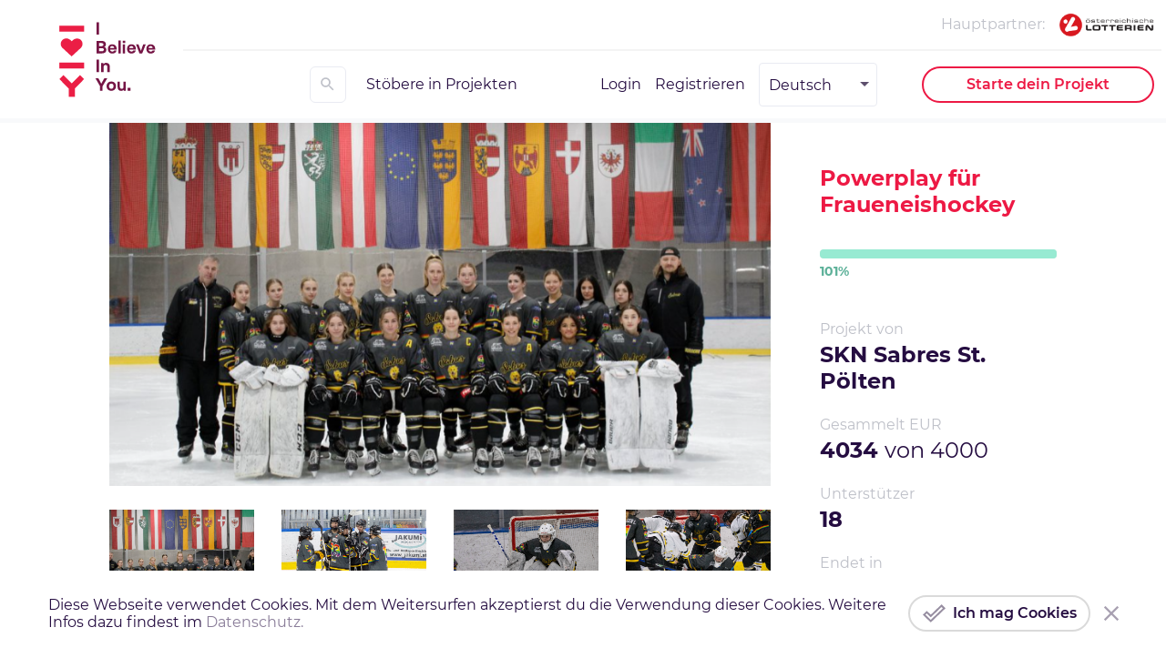

--- FILE ---
content_type: text/html; charset=utf-8
request_url: https://www.ibelieveinyou.at/de/project/234/powerplay-fur-fraueneishockey
body_size: 45901
content:
<!DOCTYPE html><html lang="de"><head><meta charSet="UTF-8"/><meta name="viewport" content="width=device-width, initial-scale=1"/><link rel="apple-touch-icon" sizes="180x180" href="/static/favicon/apple-touch-icon.png"/><link rel="icon" type="image/png" sizes="32x32" href="/static/favicon/favicon-32x32.png"/><link rel="icon" type="image/png" sizes="16x16" href="/static/favicon/favicon-16x16.png"/><link rel="manifest" href="/static/site.webmanifest"/><link rel="mask-icon" href="/static/favicon/safari-pinned-tab.svg" color="#5bbad5"/><link rel="shortcut icon" href="/static/favicon/favicon.ico"/><meta name="msapplication-TileColor" content="#ffffff"/><meta name="msapplication-config" content="/static/favicon/browserconfig.xml"/><meta name="theme-color" content="#ffffff"/><link rel="stylesheet" href="/static/fonts/montserrat/font.css"/><link rel="stylesheet" href="/static/assets/fontawesome/css/all.min.css"/><link rel="stylesheet" type="text/css" href="/static/css/nprogress.css"/><style data-styled="lktTQW dtzKdG cjdzMj INlqJ bXUQEs gOULtv kuKrBp koysCJ lhFtZD dpBvnj hxccYT YZJKn cfrxlU eeOvRn dxOaRt bSTUkp dkWluk ipqTDQ cLVwDY iMHjXi jEbILL lnXnXR cuLVnr bTPnyO feCQzE ieTCqE iAQJHC EZFWR hTJxxT ztPme kLcSSI bYZpJW hKkRGr jjPwop bVvOZb hKPNTG dcBPpq cWWBpf kvDnms iiWtMP kKFQsa eYxWyW iffxsM iYZnGO jPNnSB khknkx hrBDlF cEZtJh dkcBQD lbVOjc bueRRG dmOZOt gdnJth iQefoX xwjtD dCJcpl gNzFsf cZFUzj HOXmI cZYLtl gNNugP bBllcg flpEBU StNPX fElOsw lkTVix bQEPiF gtXYYM fMNlcS dEdPMr oFZKR iMkXSC gHmAav kRnrVA cViOMo kxsToS cKWYBt fEJNVX isGYyb deKZxQ exnkCN eRTsbq grGYdj dXlDlD kZVTqn bokrAL eLqPrl kyRbGP iMnUey dACknw jPyOCY cOwgpr fMHcfG iGwIPk jsLhgt ggjgvX hDBIRF bLqCmm wplWn daLinK jBrJiT gIbYwH feUUcO kGSGqb bwPEoj dRrirt kvVgIg dVjgPS kpGnsC gNSToA lfgpeQ HCCPP cpfdQy AAtyh bVONJq feaCFV fUWEiN dPqNGL jMIBgX QfyJO fepnxd dEiHHr cJQjPr lbvGVu jLVgwk Owfxo haatUz jwBGpK fLqYWF dSWVwR kGXpma hGsxLZ jYtrag cJNaLH iHsVmA kXhcZB lmqNAh gdRKNU gNMROC edhnuj csjodL kBNWpk jdoGcM flExBf kkIYpF vKSCV jLzrQX QXEiS hYIlzj hRkVXJ iHJLRw fepadG" data-styled-version="4.3.2">
/* sc-component-id: sc-global-1152176959 */
*{box-sizing:border-box;outline:0;-webkit-tap-highlight-color:rgba(0,0,0,0);} html{font-size:16px;} body{color:#250D41;background-color:#ffffff;font-family:Montserrat,sans-serif;margin:0;margin-top:176px;} @media (min-width:48em){body{margin-top:135px;}} body.with-modal,body.ReactModal__Body--open{overflow-y:hidden;height:100%;} ::-webkit-input-placeholder{color:#dadada;} :-moz-placeholder{color:#dadada;} ::-moz-placeholder{color:#dadada;} :-ms-input-placeholder{color:#dadada;} h1,h2,h3,h4,h5,h6{margin:0;} p{margin:1.09rem 0;} input,button,select,textarea{font-family:Montserrat,sans-serif;} input:disabled::-webkit-input-placeholder,button:disabled::-webkit-input-placeholder,select:disabled::-webkit-input-placeholder,textarea:disabled::-webkit-input-placeholder{color:#dadada !important;} input:disabled:-moz-placeholder,button:disabled:-moz-placeholder,select:disabled:-moz-placeholder,textarea:disabled:-moz-placeholder{color:#dadada !important;} input:disabled::-moz-placeholder,button:disabled::-moz-placeholder,select:disabled::-moz-placeholder,textarea:disabled::-moz-placeholder{color:#dadada !important;} input:disabled:-ms-input-placeholder,button:disabled:-ms-input-placeholder,select:disabled:-ms-input-placeholder,textarea:disabled:-ms-input-placeholder{color:#dadada !important;opacity:0.54;} input{-webkit-appearance:none;-moz-appearance:none;-webkit-appearance:none;-moz-appearance:none;appearance:none;} ul,li{padding:0;margin:0;} a{-webkit-text-decoration:none;text-decoration:none;} .custom-tooltip{background-color:#ffffff !important;box-shadow:0px 1px 8px rgba(0,0,0,0.05);width:200px !important;z-index:999999 !important;padding:15px !important;font-size:1rem !important;opacity:1 !important;word-break:break-word;} @media (min-width:36em){.custom-tooltip{width:410px !important;}} .faq-select{width:100%;} .header-up{top:0;} .in-view-top{position:absolute;top:10%;} .in-view-top-start{width:0;height:0;background:green;} .in-view-bottom-start{width:0;height:0;background:blue;} .in-view-bottom{position:absolute;bottom:20%;} .page-error{position:absolute;z-index:99999;left:0;top:0;width:100%;height:100%;display:-webkit-box;display:-webkit-flex;display:-ms-flexbox;display:flex;-webkit-flex-direction:column;-ms-flex-direction:column;flex-direction:column;-webkit-align-items:center;-webkit-box-align:center;-ms-flex-align:center;align-items:center;-webkit-box-pack:center;-webkit-justify-content:center;-ms-flex-pack:center;justify-content:center;} .page-error h2{font-size:3rem;} .page-error h2 span{position:relative;padding-left:5px;top:-4px;} .page-error a{display:block;color:#000000;-webkit-text-decoration:underline;text-decoration:underline;margin-top:15px;} .withError,.withError input{border-color:#ED1944 !important;} .withError .form-select > div{border-color:#ED1944 !important;} .slick-slide > div{width:100%;}
/* sc-component-id: sc-bdVaJa */
.cjdzMj{cursor:pointer;-webkit-text-decoration:none;text-decoration:none;color:#250D41;opacity:0.54;} .cjdzMj:hover,.cjdzMj:active,.cjdzMj:focus,.cjdzMj:visited{color:#250D41;}.INlqJ{cursor:pointer;-webkit-text-decoration:none;text-decoration:none;color:#250D41;} .INlqJ:hover,.INlqJ:active,.INlqJ:focus,.INlqJ:visited{color:#250D41;}.bXUQEs{cursor:pointer;-webkit-text-decoration:none;text-decoration:none;color:#ffffff;} .bXUQEs:hover,.bXUQEs:active,.bXUQEs:focus,.bXUQEs:visited{color:#ffffff;}
/* sc-component-id: sc-bxivhb */
.koysCJ{border:2px solid #ED1944;color:#ED1944;border-radius:33px;font-family:inherit;padding:0 5px;font-weight:600;font-size:1rem;height:40px;background-color:transparent;cursor:pointer;display:-webkit-box;display:-webkit-flex;display:-ms-flexbox;display:flex;-webkit-align-items:center;-webkit-box-align:center;-ms-flex-align:center;align-items:center;-webkit-box-pack:center;-webkit-justify-content:center;-ms-flex-pack:center;justify-content:center;overflow:hidden;width:100%;position:relative;z-index:1;border:2px solid #dadada;background-color:transparent;color:#250D41;box-shadow:none;} @media (min-width:48em){.koysCJ{width:210px;}}.lhFtZD{border:2px solid #ED1944;color:#ED1944;border-radius:33px;font-family:inherit;padding:0 5px;font-weight:600;font-size:1rem;height:40px;background-color:transparent;cursor:pointer;display:-webkit-box;display:-webkit-flex;display:-ms-flexbox;display:flex;-webkit-align-items:center;-webkit-box-align:center;-ms-flex-align:center;align-items:center;-webkit-box-pack:center;-webkit-justify-content:center;-ms-flex-pack:center;justify-content:center;overflow:hidden;width:100%;position:relative;z-index:1;} @media (min-width:48em){.lhFtZD{width:255px;}}.dpBvnj{border:2px solid #ED1944;color:#ED1944;border-radius:33px;font-family:inherit;padding:0 5px;font-weight:600;font-size:1rem;height:40px;background-color:transparent;cursor:pointer;display:-webkit-box;display:-webkit-flex;display:-ms-flexbox;display:flex;-webkit-align-items:center;-webkit-box-align:center;-ms-flex-align:center;align-items:center;-webkit-box-pack:center;-webkit-justify-content:center;-ms-flex-pack:center;justify-content:center;overflow:hidden;width:100%;position:relative;z-index:1;background-color:#97EAD2;color:#250D41;border:none;opacity:0.54;cursor:not-allowed;} @media (min-width:48em){.dpBvnj{width:100%;}}.hxccYT{border:2px solid #ED1944;color:#ED1944;border-radius:33px;font-family:inherit;padding:0 5px;font-weight:600;font-size:1rem;height:40px;background-color:transparent;cursor:pointer;display:-webkit-box;display:-webkit-flex;display:-ms-flexbox;display:flex;-webkit-align-items:center;-webkit-box-align:center;-ms-flex-align:center;align-items:center;-webkit-box-pack:center;-webkit-justify-content:center;-ms-flex-pack:center;justify-content:center;overflow:hidden;width:100%;position:relative;z-index:1;box-shadow:0px 10px 24px rgba(237,25,68,0.4);background-color:#97EAD2;color:#250D41;border:none;box-shadow:0px 10px 24px rgba(151,234,210,0.5);} @media (min-width:48em){.hxccYT{width:100%;}}.YZJKn{border:2px solid #ED1944;color:#ED1944;border-radius:33px;font-family:inherit;padding:0 5px;font-weight:600;font-size:1rem;height:40px;background-color:transparent;cursor:pointer;display:-webkit-box;display:-webkit-flex;display:-ms-flexbox;display:flex;-webkit-align-items:center;-webkit-box-align:center;-ms-flex-align:center;align-items:center;-webkit-box-pack:center;-webkit-justify-content:center;-ms-flex-pack:center;justify-content:center;overflow:hidden;width:100%;position:relative;z-index:1;border:2px solid #97EAD2;background-color:transparent;color:#5DB199;box-shadow:none;} @media (min-width:48em){.YZJKn{width:255px;}}
/* sc-component-id: sc-htoDjs */
.lktTQW{position:fixed;bottom:0;left:0;width:100%;background-color:#ffffff;padding:10px 27px;z-index:7000;display:-webkit-box;display:-webkit-flex;display:-ms-flexbox;display:flex;-webkit-flex-direction:column;-ms-flex-direction:column;flex-direction:column;} @media (min-width:48em){.lktTQW{-webkit-flex-direction:row;-ms-flex-direction:row;flex-direction:row;-webkit-align-items:center;-webkit-box-align:center;-ms-flex-align:center;align-items:center;padding:10px 40px;}} @media (min-width:62em){.lktTQW{padding:10px 53px;}}
/* sc-component-id: sc-dnqmqq */
.dtzKdG{margin-right:20px;padding-right:30px;} @media (min-width:48em){.dtzKdG{padding-right:0;}}
/* sc-component-id: sc-iwsKbI */
.gOULtv{padding-right:0;margin-bottom:20px;} @media (min-width:48em){.gOULtv{padding-right:30px;margin-bottom:0;}}
/* sc-component-id: sc-gZMcBi */
.kuKrBp img{padding-right:8px;} @media (min-width:48em){.kuKrBp{width:auto;min-width:200px;}}
/* sc-component-id: sc-gqjmRU */
.eeOvRn{position:absolute;right:23px;top:20px;background-image:url(/static/images/icons/close-big.svg);background-repeat:no-repeat;background-size:cover;width:20px;height:20px;cursor:pointer;} @media (min-width:48em){.eeOvRn{width:28px;height:28px;right:46px;top:50%;margin-top:-14px;}}
/* sc-component-id: sc-VigVT */
.dkWluk{max-width:1440px;margin:0 auto;padding:0 30px;} @media (min-width:75em){.dkWluk{padding:0 120px;}}
/* sc-component-id: sc-hMqMXs */
.eLqPrl{font-weight:bold;word-break:break-word;word-wrap:break-word;color:#250D41;font-size:1.5rem;}.kyRbGP{font-weight:bold;word-break:break-word;word-wrap:break-word;color:#ED1944;font-size:1.5rem;-webkit-letter-spacing:-0.02em;-moz-letter-spacing:-0.02em;-ms-letter-spacing:-0.02em;letter-spacing:-0.02em;} @media (min-width:48em){.kyRbGP{font-size:3rem;}}.iMnUey{font-weight:bold;word-break:break-word;word-wrap:break-word;}
/* sc-component-id: sc-uJMKN */
.cEZtJh{height:180px;width:100%;object-fit:cover;width:100%;} @media (min-width:62em){.cEZtJh{width:100%;}}.dkcBQD{height:180px;width:100%;object-fit:cover;width:100%;height:calc((100vw / 24) * 1.5);min-width:120px;min-height:120px;} @media (min-width:62em){.dkcBQD{width:100%;height:calc((100vw / 24) * 1.5);min-width:150px;min-height:85px;}}.lbVOjc{height:75px;width:97px;object-fit:cover;}
/* sc-component-id: sc-ktHwxA */
.ggjgvX{display:block;font-size:1rem;color:#250D41;opacity:0.54;}
/* sc-component-id: sc-kTUwUJ */
.jsLhgt{border:1px solid #E9EBF2;border-radius:6px;padding:0 15px;box-sizing:border-box;color:#250D41;font-weight:normal;font-size:1rem;} .jsLhgt:checked,.jsLhgt:not(:checked){position:absolute;left:-9999px;} .jsLhgt:checked + label,.jsLhgt:not(:checked) + label{position:relative;padding-left:24px;cursor:pointer;} .jsLhgt:checked + label:before,.jsLhgt:not(:checked) + label:before{content:'';position:absolute;left:0;top:0;width:22px;height:22px;border:1px solid #bec0c8;border-radius:100%;background:#ffffff;} .jsLhgt:checked + label:after,.jsLhgt:not(:checked) + label:after{content:'';width:14px;height:14px;background-color:#5DB199;position:absolute;top:5px;left:5px;border-radius:100%;-webkit-transition:all 0.2s ease;-webkit-transition:all 0.2s ease;transition:all 0.2s ease;} .jsLhgt:not(:checked) + label:after{opacity:0;-webkit-transform:scale(0);-webkit-transform:scale(0);-ms-transform:scale(0);transform:scale(0);} .jsLhgt:checked + label:after{opacity:1;-webkit-transform:scale(1);-webkit-transform:scale(1);-ms-transform:scale(1);transform:scale(1);}
/* sc-component-id: sc-cMhqgX */
.jPyOCY{margin:5px 0;width:100%;}
/* sc-component-id: sc-iuJeZd */
.iGwIPk{display:-webkit-box;display:-webkit-flex;display:-ms-flexbox;display:flex;position:absolute;left:0;} @media (min-width:62em){.iGwIPk{width:calc((100vw / 24) * 1.5);min-width:50px;}}
/* sc-component-id: sc-esOvli */
.hDBIRF{margin-right:calc((100vw / 24) / 2);}
/* sc-component-id: sc-cmthru */
.gIbYwH{-webkit-flex:1;-ms-flex:1;flex:1;margin-top:2rem;font-size:0.8125rem;}
/* sc-component-id: sc-hMFtBS */
.bLqCmm{display:-webkit-box;display:-webkit-flex;display:-ms-flexbox;display:flex;-webkit-letter-spacing:-0.04em;-moz-letter-spacing:-0.04em;-ms-letter-spacing:-0.04em;letter-spacing:-0.04em;font-weight:300;margin-bottom:1rem;text-overflow:ellipsis;white-space:nowrap;overflow:hidden;margin-left:30px;}
/* sc-component-id: sc-cLQEGU */
.wplWn{margin-right:8px;color:#250D41;font-size:1rem;position:relative;top:3px;}
/* sc-component-id: sc-gqPbQI */
.daLinK{color:#250D41;font-size:1rem;position:relative;top:3px;}
/* sc-component-id: sc-bMVAic */
.feUUcO{margin-bottom:1rem;}
/* sc-component-id: sc-bAeIUo */
.kGSGqb{display:-webkit-box;display:-webkit-flex;display:-ms-flexbox;display:flex;margin-bottom:1rem;}
/* sc-component-id: sc-iujRgT */
.bwPEoj{-webkit-flex:1;-ms-flex:1;flex:1;}
/* sc-component-id: sc-GMQeP */
.dRrirt{margin-bottom:0.5rem;color:#bec0c8;}
/* sc-component-id: sc-cQFLBn */
.dVjgPS{display:none;}
/* sc-component-id: sc-gojNiO */
.gNSToA{display:block;margin-top:1rem;}
/* sc-component-id: sc-daURTG */
.kpGnsC{margin-bottom:0.25rem;} .kpGnsC .sc-hMqMXs{font-size:20px;line-height:27.4px;-webkit-letter-spacing:0.4px;-moz-letter-spacing:0.4px;-ms-letter-spacing:0.4px;letter-spacing:0.4px;}
/* sc-component-id: sc-bXGyLb */
.fMHcfG{display:-webkit-box;display:-webkit-flex;display:-ms-flexbox;display:flex;position:relative;-webkit-flex-wrap:wrap;-ms-flex-wrap:wrap;flex-wrap:wrap;}
/* sc-component-id: sc-lkqHmb */
.cOwgpr{position:relative;display:-webkit-box;display:-webkit-flex;display:-ms-flexbox;display:flex;-webkit-flex-direction:column;-ms-flex-direction:column;flex-direction:column;padding:32px 1.5rem 40px;border:1px solid #E9EBF2;box-shadow:0px 1px 8px rgba(0,0,0,0.07);border-radius:6px;background:#ffffff;width:100%;height:100%;opacity:0.54;} @media (min-width:62em){.cOwgpr{height:auto;}} .cOwgpr:not(:last-child){margin-bottom:12px;}
/* sc-component-id: sc-fYiAbW */
.iMkXSC{word-break:break-word;word-wrap:break-word;color:#250D41;line-height:23px;margin:0;} @media (min-width:62em){.iMkXSC{font-size:24px;line-height:35px;}}.gHmAav{word-break:break-word;word-wrap:break-word;color:#250D41;line-height:23px;margin:0;}
/* sc-component-id: sc-fOKMvo */
.jMIBgX{font-size:16px;margin-top:2rem;}
/* sc-component-id: sc-ipXKqB */
.lnXnXR{margin:0;font-size:0.75rem;white-space:normal;line-height:1.125rem;color:#000;font-weight:normal;display:-webkit-box;display:-webkit-flex;display:-ms-flexbox;display:flex;-webkit-align-items:center;-webkit-box-align:center;-ms-flex-align:center;align-items:center;} .lnXnXR a{line-height:9px;display:inline-block;margin-left:8px;}
/* sc-component-id: sc-hmXxxW */
.cLVwDY{-webkit-flex:auto;-ms-flex:auto;flex:auto;display:-webkit-box;display:-webkit-flex;display:-ms-flexbox;display:flex;-webkit-flex-direction:column;-ms-flex-direction:column;flex-direction:column;-webkit-box-pack:justify;-webkit-justify-content:space-between;-ms-flex-pack:justify;justify-content:space-between;height:100%;}
/* sc-component-id: sc-cqCuEk */
.iMHjXi{position:absolute;top:0;left:0;width:100%;padding:12px 10px;margin:0;display:-webkit-box;display:-webkit-flex;display:-ms-flexbox;display:flex;-webkit-box-pack:end;-webkit-justify-content:flex-end;-ms-flex-pack:end;justify-content:flex-end;-webkit-align-items:center;-webkit-box-align:center;-ms-flex-align:center;align-items:center;border-bottom:2px solid #F4F4F4;} @media (min-width:48em){.iMHjXi{position:relative;top:auto;left:auto;padding:12px 0;}} .iMHjXi p{font-size:1rem;color:#bec0c8;margin-right:4px;}
/* sc-component-id: sc-dliRfk */
.jEbILL{position:absolute;bottom:-9px;right:0;background:#ffffff;padding:0 10px;} @media (min-width:48em){.jEbILL{position:relative;bottom:auto;right:auto;padding:0;}} .jEbILL .sc-ipXKqB{font-size:12px;} @media (min-width:48em){.jEbILL .sc-ipXKqB{font-size:16px;}} .jEbILL .sc-ipXKqB:after{content:':';display:none;} @media (min-width:48em){.jEbILL .sc-ipXKqB:after{display:block;}}
/* sc-component-id: sc-kLIISr */
.cuLVnr{display:-webkit-box;display:-webkit-flex;display:-ms-flexbox;display:flex;} @media (min-width:48em){.cuLVnr{padding-right:8px;}} .cuLVnr a{display:inline-block;margin-left:12px;} .cuLVnr img{max-height:1.875rem;}
/* sc-component-id: sc-qrIAp */
.bTPnyO{display:block;max-width:100%;height:auto;}
/* sc-component-id: sc-iqzUVk */
.feCQzE{display:-webkit-box;display:-webkit-flex;display:-ms-flexbox;display:flex;-webkit-align-items:center;-webkit-box-align:center;-ms-flex-align:center;align-items:center;-webkit-flex:auto;-ms-flex:auto;flex:auto;-webkit-box-pack:end;-webkit-justify-content:flex-end;-ms-flex-pack:end;justify-content:flex-end;padding-bottom:23px;padding-top:84px;} @media (min-width:48em){.feCQzE{padding:0 8px 0 0;}}
/* sc-component-id: sc-ipZHIp */
.hTJxxT{display:-webkit-box;display:-webkit-flex;display:-ms-flexbox;display:flex;-webkit-box-pack:end;-webkit-justify-content:flex-end;-ms-flex-pack:end;justify-content:flex-end;margin-right:22px;}
/* sc-component-id: sc-iGrrsa */
.hKkRGr{display:-webkit-box;display:-webkit-flex;display:-ms-flexbox;display:flex;-webkit-align-items:center;-webkit-box-align:center;-ms-flex-align:center;align-items:center;margin-right:12%;} .hKkRGr a:not(:last-child){margin-right:15px;}
/* sc-component-id: sc-bmyXtO */
.jjPwop{display:-webkit-box;display:-webkit-flex;display:-ms-flexbox;display:flex;-webkit-align-items:center;-webkit-box-align:center;-ms-flex-align:center;align-items:center;margin-right:2%;} .jjPwop a{margin-right:15px;} .jjPwop a:last-of-type{margin-right:0;}
/* sc-component-id: sc-dEoRIm */
.bVvOZb{width:100%;max-width:8.125rem;}
/* sc-component-id: sc-jtggT */
.eYxWyW{display:none;margin-left:40px;} @media (min-width:48em){.eYxWyW{display:-webkit-box;display:-webkit-flex;display:-ms-flexbox;display:flex;-webkit-box-pack:end;-webkit-justify-content:flex-end;-ms-flex-pack:end;justify-content:flex-end;-webkit-align-items:center;-webkit-box-align:center;-ms-flex-align:center;align-items:center;}} @media (min-width:75em){.eYxWyW{margin-left:4%;}}
/* sc-component-id: sc-ebFjAB */
.EZFWR{display:none;} @media (min-width:75em){.EZFWR{display:-webkit-box;display:-webkit-flex;display:-ms-flexbox;display:flex;-webkit-align-items:center;-webkit-box-align:center;-ms-flex-align:center;align-items:center;-webkit-flex:auto;-ms-flex:auto;flex:auto;-webkit-box-pack:end;-webkit-justify-content:flex-end;-ms-flex-pack:end;justify-content:flex-end;}}
/* sc-component-id: sc-jKVCRD */
.dxOaRt{display:-webkit-box;display:-webkit-flex;display:-ms-flexbox;display:flex;width:100%;z-index:9997;background-color:#ffffff;-webkit-transition:top 0.2s ease-in-out;transition:top 0.2s ease-in-out;position:fixed;top:0;left:0;right:0;-webkit-box-shadow:0px 0px 5px 0px rgba(0,0,0,0.15);-moz-box-shadow:0px 0px 5px 0px rgba(0,0,0,0.15);box-shadow:0px 0px 5px 0px rgba(0,0,0,0.15);height:176px;} @media (min-width:48em){.dxOaRt{height:135px;border-bottom:5px solid #F8F9FB;box-shadow:none;}} .dxOaRt.nav-up{top:-176px;} @media (min-width:48em){.dxOaRt.nav-up{top:-135px;}} .dxOaRt .sc-VigVT{width:100%;} @media (min-width:48em){.dxOaRt .sc-VigVT{padding-right:5px;padding-left:35px;}} @media (min-width:75em){.dxOaRt .sc-VigVT{padding-left:50px;}}.bSTUkp{display:-webkit-box;display:-webkit-flex;display:-ms-flexbox;display:flex;width:100%;z-index:9997;background-color:#ffffff;-webkit-transition:top 0.2s ease-in-out;transition:top 0.2s ease-in-out;position:fixed;top:0;left:0;right:0;-webkit-box-shadow:0px 0px 5px 0px rgba(0,0,0,0.15);-moz-box-shadow:0px 0px 5px 0px rgba(0,0,0,0.15);box-shadow:0px 0px 5px 0px rgba(0,0,0,0.15);height:75px;} @media (min-width:48em){.bSTUkp{height:undefinedpx;border-bottom:5px solid #F8F9FB;box-shadow:none;}} .bSTUkp.nav-up{top:-75px;} @media (min-width:48em){.bSTUkp.nav-up{top:-undefinedpx;}} .bSTUkp .sc-VigVT{width:100%;} @media (min-width:48em){.bSTUkp .sc-VigVT{padding-right:5px;padding-left:35px;}} @media (min-width:75em){.bSTUkp .sc-VigVT{padding-left:50px;}}
/* sc-component-id: sc-kaNhvL */
.ipqTDQ{display:-webkit-box;display:-webkit-flex;display:-ms-flexbox;display:flex;-webkit-flex-direction:row;-ms-flex-direction:row;flex-direction:row;-webkit-align-items:center;-webkit-box-align:center;-ms-flex-align:center;align-items:center;-webkit-flex-wrap:wrap;-ms-flex-wrap:wrap;flex-wrap:wrap;height:100%;} @media (min-width:75em){.ipqTDQ{-webkit-align-items:initial;-webkit-box-align:initial;-ms-flex-align:initial;align-items:initial;-webkit-flex-wrap:nowrap;-ms-flex-wrap:nowrap;flex-wrap:nowrap;}}
/* sc-component-id: sc-LKuAh */
.iAQJHC{display:-webkit-box;display:-webkit-flex;display:-ms-flexbox;display:flex;height:100%;} @media (min-width:75em){.iAQJHC{margin:0 15px;}}
/* sc-component-id: sc-iBEsjs */
@media (min-width:48em){.ieTCqE{position:relative;margin-top:-55px !important;background:#ffffff;padding-right:15px;}} .ieTCqE img{width:88px;} @media (min-width:48em){.ieTCqE img{width:106px;}}
/* sc-component-id: sc-hzNEM */
.iffxsM{display:-webkit-box;display:-webkit-flex;display:-ms-flexbox;display:flex;-webkit-box-pack:justify;-webkit-justify-content:space-between;-ms-flex-pack:justify;justify-content:space-between;-webkit-align-items:center;-webkit-box-align:center;-ms-flex-align:center;align-items:center;background:#ffffff;width:100%;padding:22px 0;}
/* sc-component-id: sc-chbbiW */
.cWWBpf{display:-webkit-box;display:-webkit-flex;display:-ms-flexbox;display:flex;-webkit-box-pack:end;-webkit-justify-content:flex-end;-ms-flex-pack:end;justify-content:flex-end;-webkit-align-items:flex-end;-webkit-box-align:flex-end;-ms-flex-align:flex-end;align-items:flex-end;-webkit-flex:auto;-ms-flex:auto;flex:auto;} @media (min-width:48em){.cWWBpf{-webkit-align-self:center;-ms-flex-item-align:center;align-self:center;}} @media (min-width:75em){.cWWBpf{display:none;}}.kvDnms{display:-webkit-box;display:-webkit-flex;display:-ms-flexbox;display:flex;-webkit-box-pack:end;-webkit-justify-content:flex-end;-ms-flex-pack:end;justify-content:flex-end;-webkit-align-items:flex-end;-webkit-box-align:flex-end;-ms-flex-align:flex-end;align-items:flex-end;-webkit-flex:auto;-ms-flex:auto;flex:auto;-webkit-align-self:flex-end;-ms-flex-item-align:end;align-self:flex-end;} @media (min-width:48em){.kvDnms{-webkit-align-self:center;-ms-flex-item-align:center;align-self:center;}} @media (min-width:75em){.kvDnms{display:none;}}
/* sc-component-id: sc-kxynE */
.iiWtMP{display:-webkit-box;display:-webkit-flex;display:-ms-flexbox;display:flex;position:relative;}
/* sc-component-id: sc-cooIXK */
.kKFQsa{cursor:pointer;margin-left:40px;display:-webkit-box;display:-webkit-flex;display:-ms-flexbox;display:flex;}
/* sc-component-id: sc-fcdeBU */
.hKPNTG{min-width:130px;} .hKPNTG .lang-select-option{display:-webkit-box;display:-webkit-flex;display:-ms-flexbox;display:flex;-webkit-align-items:center;-webkit-box-align:center;-ms-flex-align:center;align-items:center;} .hKPNTG .lang-select-option__image{margin-right:.5em;width:1.875rem;} .hKPNTG .lang-select-option__label{font-size:1rem;color:#250D41;}
/* sc-component-id: sc-likbZx */
.kLcSSI{display:-webkit-box;display:-webkit-flex;display:-ms-flexbox;display:flex;cursor:pointer;-webkit-flex:auto;-ms-flex:auto;flex:auto;-webkit-box-pack:end;-webkit-justify-content:flex-end;-ms-flex-pack:end;justify-content:flex-end;}
/* sc-component-id: sc-hIVACf */
.bYZpJW{border:1px solid #E9EBF2;width:40px;height:40px;border-radius:6px;display:-webkit-box;display:-webkit-flex;display:-ms-flexbox;display:flex;-webkit-align-items:center;-webkit-box-align:center;-ms-flex-align:center;align-items:center;-webkit-box-pack:center;-webkit-justify-content:center;-ms-flex-pack:center;justify-content:center;}
/* sc-component-id: sc-gpHHfC */
.ztPme{position:relative;width:100%;} @media (min-width:62em){.ztPme input{min-width:330px;}}
/* sc-component-id: sc-kQsIoO */
.lmqNAh{margin-bottom:1rem;} @media (min-width:62em){.lmqNAh{margin-bottom:2rem;}}
/* sc-component-id: sc-gPzReC */
.gdRKNU{font-weight:600;margin:0;} @media (min-width:62em){.gdRKNU{margin-top:1.05rem;}}
/* sc-component-id: sc-jrIrqw */
.dEiHHr{overflow:hidden;margin-top:1.5rem;} @media (min-width:75em){.dEiHHr{margin-top:3.5rem;}}
/* sc-component-id: sc-hjRWVT */
.hGsxLZ{background-image:url('/static/images/footer-background.png');background-color:#250D41;background-repeat:no-repeat;background-position:right bottom;background-size:auto 100%;padding:36px 0 45px;} @media (min-width:62em){.hGsxLZ{padding:50px 0 60px;}} @media (min-width:62em){.hGsxLZ .sc-VigVT{padding:0 60px;}}
/* sc-component-id: sc-iybRtq */
.jYtrag{display:-webkit-box;display:-webkit-flex;display:-ms-flexbox;display:flex;-webkit-flex-direction:column;-ms-flex-direction:column;flex-direction:column;} @media (min-width:48em){.jYtrag{-webkit-flex-direction:row;-ms-flex-direction:row;flex-direction:row;}}
/* sc-component-id: sc-iQtOjA */
.cJNaLH{display:-webkit-box;display:-webkit-flex;display:-ms-flexbox;display:flex;-webkit-flex-direction:row-reverse;-ms-flex-direction:row-reverse;flex-direction:row-reverse;-webkit-box-pack:justify;-webkit-justify-content:space-between;-ms-flex-pack:justify;justify-content:space-between;margin-bottom:50px;} @media (min-width:48em){.cJNaLH{-webkit-flex-direction:column;-ms-flex-direction:column;flex-direction:column;-webkit-box-pack:start;-webkit-justify-content:flex-start;-ms-flex-pack:start;justify-content:flex-start;width:35%;margin-right:10%;margin-bottom:0;}} @media (min-width:62em){.cJNaLH{-webkit-flex-direction:row;-ms-flex-direction:row;flex-direction:row;-webkit-box-pack:justify;-webkit-justify-content:space-between;-ms-flex-pack:justify;justify-content:space-between;margin-right:9%;width:30%;}}
/* sc-component-id: sc-fHxwqH */
.gNMROC{display:-webkit-box;display:-webkit-flex;display:-ms-flexbox;display:flex;-webkit-box-pack:justify;-webkit-justify-content:space-between;-ms-flex-pack:justify;justify-content:space-between;padding-right:10%;} @media (min-width:48em){.gNMROC{-webkit-flex:1;-ms-flex:1;flex:1;padding-right:0;}} @media (min-width:62em){.gNMROC{width:70%;margin-top:17px;padding-right:10%;}}
/* sc-component-id: sc-cEvuZC */
@media (min-width:48em){.iHsVmA{margin-bottom:40px;}} @media (min-width:62em){.iHsVmA{margin-right:10%;margin-bottom:0;}}
/* sc-component-id: sc-kXeGPI */
.kXhcZB{width:150px;} .kXhcZB .sc-gPzReC{color:#ffffff;line-height:23px;} .kXhcZB .footer-select span{color:#ffffff;font-weight:600;opacity:0.54;} .kXhcZB .footer-select > div{background-color:transparent;border:0 !important;outline:0 !important;box-shadow:none !important;} .kXhcZB .footer-select > div > div{padding:0;} .kXhcZB .footer-select > div:nth-child(3){background-color:#ffffff;} .kXhcZB .footer-select > div:nth-child(3) span{color:#000000;}
/* sc-component-id: sc-eIHaNI */
.csjodL{width:100%;opacity:0.54;margin-bottom:1.8rem;opacity:1;} .csjodL ul{width:100%;display:-webkit-box;display:-webkit-flex;display:-ms-flexbox;display:flex;-webkit-flex-direction:column;-ms-flex-direction:column;flex-direction:column;} @media (min-width:62em){.csjodL ul{-webkit-flex-wrap:wrap;-ms-flex-wrap:wrap;flex-wrap:wrap;-webkit-flex-direction:row;-ms-flex-direction:row;flex-direction:row;}} .csjodL li{width:100%;padding-right:15px;margin-bottom:0.5rem;} @media (min-width:62em){.csjodL li{width:50%;}} .csjodL a{-webkit-text-decoration:none;text-decoration:none;font-weight:600;line-height:23px;}.kBNWpk{width:100%;opacity:0.54;margin-bottom:1.8rem;} .kBNWpk:last-child{margin-bottom:0.5rem;} .kBNWpk ul{width:100%;display:-webkit-box;display:-webkit-flex;display:-ms-flexbox;display:flex;-webkit-flex-direction:column;-ms-flex-direction:column;flex-direction:column;} @media (min-width:62em){.kBNWpk ul{-webkit-flex-wrap:wrap;-ms-flex-wrap:wrap;flex-wrap:wrap;-webkit-flex-direction:row;-ms-flex-direction:row;flex-direction:row;}} .kBNWpk li{width:100%;padding-right:15px;margin-bottom:0.5rem;} @media (min-width:62em){.kBNWpk li{width:50%;}} .kBNWpk a{-webkit-text-decoration:none;text-decoration:none;font-weight:600;line-height:23px;}
/* sc-component-id: sc-eTpRJs */
.flExBf li{margin-bottom:10px;} .flExBf li a{display:-webkit-box;display:-webkit-flex;display:-ms-flexbox;display:flex;-webkit-align-items:center;-webkit-box-align:center;-ms-flex-align:center;align-items:center;width:100%;height:100%;-webkit-text-decoration:none;text-decoration:none;}
/* sc-component-id: sc-dxZgTM */
.vKSCV{margin-bottom:1rem;} @media (min-width:62em){.vKSCV{margin-bottom:2rem;}}
/* sc-component-id: sc-iomxrj */
.kkIYpF{display:-webkit-box;display:-webkit-flex;display:-ms-flexbox;display:flex;-webkit-flex-direction:column;-ms-flex-direction:column;flex-direction:column;-webkit-align-items:center;-webkit-box-align:center;-ms-flex-align:center;align-items:center;list-style:none;} @media (min-width:62em){.kkIYpF{-webkit-align-items:flex-start;-webkit-box-align:flex-start;-ms-flex-align:flex-start;align-items:flex-start;}}
/* sc-component-id: sc-dvCyap */
.jLzrQX{display:-webkit-box;display:-webkit-flex;display:-ms-flexbox;display:flex;-webkit-flex-direction:row;-ms-flex-direction:row;flex-direction:row;-webkit-align-items:center;-webkit-box-align:center;-ms-flex-align:center;align-items:center;-webkit-text-decoration:none;text-decoration:none;} .jLzrQX i{color:#97EAD2;font-size:1.5rem;} @media (min-width:62em){.jLzrQX i{font-size:2.25rem;}} .jLzrQX span{color:#97EAD2;opacity:0.54;font-weight:600;display:none;} @media (min-width:62em){.jLzrQX span{display:block;}}
/* sc-component-id: sc-iFMziU */
.QXEiS{display:-webkit-box;display:-webkit-flex;display:-ms-flexbox;display:flex;-webkit-box-pack:center;-webkit-justify-content:center;-ms-flex-pack:center;justify-content:center;width:50px;}
/* sc-component-id: sc-keVrkP */
.hYIlzj{margin-left:1rem;margin-right:0;}
/* sc-component-id: sc-gVLVqr */
.hRkVXJ{width:100%;-webkit-flex-direction:row;-ms-flex-direction:row;flex-direction:row;opacity:0.32;-webkit-align-items:center;-webkit-box-align:center;-ms-flex-align:center;align-items:center;display:none;margin-top:40px;} @media (min-width:62em){.hRkVXJ{display:-webkit-box;display:-webkit-flex;display:-ms-flexbox;display:flex;}}
/* sc-component-id: sc-cBdUnI */
.iHJLRw{font-weight:600;color:#ffffff;margin:0;padding:0;padding-right:10px;}
/* sc-component-id: sc-exkUMo */
.fepadG{width:100%;height:1px;-webkit-flex:1;-ms-flex:1;flex:1;background-color:#ffffff;}
/* sc-component-id: sc-kcDeIU */
.cJQjPr{margin:1.5rem 0 3rem;} @media (min-width:75em){.cJQjPr{margin:3.5rem 0 7rem;}}
/* sc-component-id: sc-BngTV */
.lbvGVu{display:-webkit-box;display:-webkit-flex;display:-ms-flexbox;display:flex;-webkit-flex-wrap:wrap;-ms-flex-wrap:wrap;flex-wrap:wrap;-webkit-box-pack:start;-webkit-justify-content:flex-start;-ms-flex-pack:start;justify-content:flex-start;} .lbvGVu h4{font-weight:normal;color:#bec0c8;margin-bottom:0.35em;}
/* sc-component-id: sc-bFADNz */
.jLVgwk{width:100%;margin-bottom:2rem;-webkit-box-pack:start;-webkit-justify-content:flex-start;-ms-flex-pack:start;justify-content:flex-start;} @media (min-width:75em){.jLVgwk{width:30%;}} @media (min-width:75em){.jLVgwk{margin-right:10%;}}.Owfxo{width:100%;margin-bottom:2rem;-webkit-box-pack:start;-webkit-justify-content:flex-start;-ms-flex-pack:start;justify-content:flex-start;} @media (min-width:75em){.Owfxo{width:60%;}}
/* sc-component-id: sc-cqpYsc */
.kGXpma{display:-webkit-box;display:-webkit-flex;display:-ms-flexbox;display:flex;-webkit-box-pack:center;-webkit-justify-content:center;-ms-flex-pack:center;justify-content:center;}
/* sc-component-id: sc-hBbWxd */
.fLqYWF{overflow:hidden;position:relative;z-index:2;text-align:center;} @media (min-width:48em){.fLqYWF{max-width:unsetpx;}} .fLqYWF h4{margin-top:1rem;}
/* sc-component-id: sc-dyGzUR */
.dSWVwR{max-width:80%;}
/* sc-component-id: sc-cHSUfg */
.haatUz{display:-webkit-box;display:-webkit-flex;display:-ms-flexbox;display:flex;-webkit-flex-wrap:wrap;-ms-flex-wrap:wrap;flex-wrap:wrap;} .haatUz .sc-hBbWxd{width:NaN%;width:100%;min-height:11.25rem;} @media (min-width:48em){.haatUz .sc-hBbWxd{width:33.333333333333336%;}} @media (min-width:75em){.haatUz .sc-hBbWxd{width:50%;}} .haatUz .sc-hBbWxd .sc-dyGzUR{max-height:6.25rem;} .haatUz a{width:100%;height:100%;display:-webkit-box;display:-webkit-flex;display:-ms-flexbox;display:flex;-webkit-align-items:center;-webkit-box-align:center;-ms-flex-align:center;align-items:center;-webkit-box-pack:center;-webkit-justify-content:center;-ms-flex-pack:center;justify-content:center;} .haatUz a span{-webkit-flex-direction:column;-ms-flex-direction:column;flex-direction:column;width:100%;height:100%;padding:10px 0;display:-webkit-box;display:-webkit-flex;display:-ms-flexbox;display:flex;-webkit-align-items:center;-webkit-box-align:center;-ms-flex-align:center;align-items:center;-webkit-box-pack:center;-webkit-justify-content:center;-ms-flex-pack:center;justify-content:center;}.jwBGpK{display:-webkit-box;display:-webkit-flex;display:-ms-flexbox;display:flex;-webkit-flex-wrap:wrap;-ms-flex-wrap:wrap;flex-wrap:wrap;} .jwBGpK .sc-hBbWxd{width:NaN%;width:50%;min-height:11.25rem;} @media (min-width:48em){.jwBGpK .sc-hBbWxd{width:33.333333333333336%;}} @media (min-width:75em){.jwBGpK .sc-hBbWxd{width:25%;}} .jwBGpK .sc-hBbWxd .sc-dyGzUR{max-height:6.25rem;} .jwBGpK a{width:100%;height:100%;display:-webkit-box;display:-webkit-flex;display:-ms-flexbox;display:flex;-webkit-align-items:center;-webkit-box-align:center;-ms-flex-align:center;align-items:center;-webkit-box-pack:center;-webkit-justify-content:center;-ms-flex-pack:center;justify-content:center;} .jwBGpK a span{-webkit-flex-direction:column;-ms-flex-direction:column;flex-direction:column;width:100%;height:100%;padding:10px 0;display:-webkit-box;display:-webkit-flex;display:-ms-flexbox;display:flex;-webkit-align-items:center;-webkit-box-align:center;-ms-flex-align:center;align-items:center;-webkit-box-pack:center;-webkit-justify-content:center;-ms-flex-pack:center;justify-content:center;}
/* sc-component-id: sc-cTjmhe */
.iQefoX{height:100%;}
/* sc-component-id: sc-cugefK */
.dmOZOt{width:100%;}
/* sc-component-id: sc-fnwBNb */
.gdnJth .slick-track{display:-webkit-box;display:-webkit-flex;display:-ms-flexbox;display:flex;} .gdnJth .slick-slide{display:-webkit-box;display:-webkit-flex;display:-ms-flexbox;display:flex;height:auto;} .gdnJth .slick-dots{position:static;margin-top:1rem;} .gdnJth .slick-dots li button{background-color:#E9EBF2;border-radius:50%;width:8px;height:8px;} .gdnJth .slick-dots li button:before{display:none;} .gdnJth .slick-dots li.slick-active button{background-color:#250D41;} .gdnJth .slick-arrow{z-index:1;} .gdnJth .slick-arrow.slick-disabled{opacity:.3;}
/* sc-component-id: sc-iNhVCk */
.AAtyh{right:-30px;}
/* sc-component-id: sc-eAKXzc */
.cpfdQy{left:-30px;}
/* sc-component-id: sc-jKmXuR */
.cZYLtl{font-size:0.8125rem;}
/* sc-component-id: sc-elNKlv */
.flpEBU{height:10px;border-radius:4px;overflow:hidden;position:relative;}
/* sc-component-id: sc-bYwvMP */
.StNPX{height:10px;background-color:#D5E9E3;position:relative;z-index:1;}
/* sc-component-id: sc-hUMlYv */
.fElOsw{background-color:#97EAD2;width:101%;height:100%;border-radius:4px;position:absolute;top:0;left:0;z-index:2;}
/* sc-component-id: sc-ESoVU */
.gNNugP{position:relative;display:-webkit-box;display:-webkit-flex;display:-ms-flexbox;display:flex;-webkit-box-pack:justify;-webkit-justify-content:space-between;-ms-flex-pack:justify;justify-content:space-between;margin-bottom:5px;}.bBllcg{position:relative;display:-webkit-box;display:-webkit-flex;display:-ms-flexbox;display:flex;-webkit-box-pack:justify;-webkit-justify-content:space-between;-ms-flex-pack:justify;justify-content:space-between;margin-top:5px;}
/* sc-component-id: sc-kkbgRg */
.lkTVix{color:#5DB199;font-size:14px;line-height:18px;font-weight:bold;}
/* sc-component-id: sc-erNlkL */
.eRTsbq .react-tabs__tab-list{list-style-type:none;display:-webkit-box;display:-webkit-flex;display:-ms-flexbox;display:flex;font-size:0.8125rem;border-bottom:1px solid #E9EBF2;} @media (min-width:48em){.eRTsbq .react-tabs__tab-list{font-size:1rem;border-bottom:none;}} .eRTsbq .react-tabs__tab{cursor:pointer;color:#bec0c8;padding-bottom:5px;text-transform:uppercase;} .eRTsbq .react-tabs__tab:not(:last-child){margin-right:calc(100vw / 24);} @media (min-width:48em){.eRTsbq .react-tabs__tab:not(:last-child){margin-right:calc((100vw / 24) / 2);}} .eRTsbq .react-tabs__tab.react-tabs__tab--selected{border-bottom:3px solid #ED1944;color:#250D41;}
/* sc-component-id: sc-iuDHTM */
.iYZnGO{display:inline-block;width:100%;margin-bottom:40px;}
/* sc-component-id: sc-bbkauy */
.jPNnSB{display:-webkit-box;display:-webkit-flex;display:-ms-flexbox;display:flex;-webkit-flex-direction:column;-ms-flex-direction:column;flex-direction:column;margin-bottom:26px;} @media (min-width:62em){.jPNnSB{-webkit-flex-direction:row;-ms-flex-direction:row;flex-direction:row;margin-bottom:38px;}}
/* sc-component-id: sc-fihHvN */
.khknkx{width:100%;} @media (min-width:62em){.khknkx{width:69.83333333333334%;margin-right:5.166666666666667%;}}
/* sc-component-id: sc-ghsgMZ */
.gNzFsf{max-width:100%;} @media (min-width:62em){.gNzFsf{width:25%;}}
/* sc-component-id: sc-dznXNo */
.oFZKR{display:block;margin-bottom:1.5rem;} @media (min-width:62em){.oFZKR{display:none;}}
/* sc-component-id: sc-ekulBa */
.deKZxQ{margin-bottom:1.5rem;display:none;} @media (min-width:62em){.deKZxQ{display:block;}}
/* sc-component-id: sc-ciodno */
.cZFUzj{font-size:24px;line-height:29px;margin-bottom:15px;color:#ED1944;} @media (min-width:62em){.cZFUzj{margin-top:46px;margin-bottom:30px;}}
/* sc-component-id: sc-gGCbJM */
.HOXmI{margin-bottom:1.5rem;}
/* sc-component-id: sc-lcpuFF */
.bQEPiF{display:grid;grid-template-columns:repeat(2,1fr);grid-gap:15px;margin-bottom:1.5rem;list-style:none;} @media (min-width:62em){.bQEPiF{grid-template-columns:1fr;grid-gap:24px;margin:45px 0;}}
/* sc-component-id: sc-jkCMRl */
.fMNlcS{color:#bec0c8;font-size:0.625rem;margin-bottom:4px;font-weight:normal;} @media (min-width:62em){.fMNlcS{font-size:16px;}}
/* sc-component-id: sc-crNyjn */
.dEdPMr{font-size:0.8125rem;margin:0;} @media (min-width:62em){.dEdPMr{font-weight:bold;font-size:24px;}} .dEdPMr span{font-weight:400;}
/* sc-component-id: sc-cpHetk */
.kRnrVA{margin-bottom:1.5rem;}
/* sc-component-id: sc-eitiEO */
.isGYyb{display:-webkit-box;display:-webkit-flex;display:-ms-flexbox;display:flex;-webkit-flex-direction:column;-ms-flex-direction:column;flex-direction:column;width:100%;} @media (min-width:62em){.isGYyb{-webkit-flex-direction:row;-ms-flex-direction:row;flex-direction:row;}}
/* sc-component-id: sc-jWojfa */
.bueRRG{margin-bottom:1rem;margin-right:-30px;margin-left:-30px;} @media (min-width:62em){.bueRRG{margin:0;}} @media (min-width:62em){.bueRRG .slick-list{margin:0 -15px;}} @media (min-width:62em){.bueRRG .slick-slide{margin:0 15px;}} .bueRRG .slick-slide > div{width:100%;height:100%;}
/* sc-component-id: sc-kVrTmx */
.xwjtD{cursor:pointer;height:184px;} @media (min-width:48em){.xwjtD{height:420px;}} @media (min-width:62em){.xwjtD{height:126px;}} @media (min-width:75em){} .xwjtD > div,.xwjtD img{height:100%;}
/* sc-component-id: sc-jvEmr */
.hrBDlF{display:none;position:relative;padding-bottom:55%;margin-bottom:26px;} @media (min-width:62em){.hrBDlF{display:block;}} .hrBDlF > div,.hrBDlF > img{position:absolute;top:0;left:0;width:100%;height:100% !important;}
/* sc-component-id: sc-hycgNl */
.exnkCN{margin-bottom:40px;} @media (min-width:62em){.exnkCN{margin-bottom:0;}}
/* sc-component-id: sc-epGmkI */
.grGYdj{padding:34px 0;} @media (min-width:62em){.grGYdj{padding:90px 120px;border:1px solid #E9EBF2;}}
/* sc-component-id: sc-dphlzf */
.dXlDlD{height:100%;} .dXlDlD *{font-size:16px;line-height:23.4px;text-align:left;margin-bottom:6px;margin-top:0;color:#250D41;} .dXlDlD a{color:blue;} .dXlDlD h1,.dXlDlD h2,.dXlDlD h3,.dXlDlD h4,.dXlDlD h5,.dXlDlD h6{margin-bottom:10px;} .dXlDlD img{max-width:100%;margin-bottom:0;} .dXlDlD .cdx-block{padding:0;} .dXlDlD .ce-block__content,.dXlDlD .ce-toolbar__content{max-width:95%;} .dXlDlD .cdx-list{padding-left:20px;margin:20px 0;} .dXlDlD .image-tool{margin:30px 0;} .dXlDlD .image-tool img{margin:0 auto;} .dXlDlD .ce-paragraph[data-placeholder]:empty::before{content:'' !important;} .dXlDlD .ep-image{margin:30px 0;padding:0;} .dXlDlD .ep-image .ep-image__content{background-color:#ffffff;padding:20px;box-shadow:0px 1px 8px rgba(0,0,0,0.07);text-align:center;} .dXlDlD .ep-image .ep-image__content *{display:inline-block;max-width:100%;} .dXlDlD .ep-image .ep-image__content--bordered *{border:1px solid #000000;} .dXlDlD .ep-image .ep-image__content--stretched *{width:100%;} .dXlDlD .ep-image .ep-image__content--with-background{background-color:#F3F3F3;box-shadow:none;} .dXlDlD .ep-image .ep-image__caption{text-align:center;padding:7px 0;font-size:0.8rem;} .dXlDlD .ep-list{padding:0 0 0 20px;margin:20px 0;display:block;} .dXlDlD .ep-list li{padding:2px 0;} .dXlDlD .ep-delimiter{display:block;position:relative;text-align:center;font-size:2rem;-webkit-letter-spacing:10px;-moz-letter-spacing:10px;-ms-letter-spacing:10px;letter-spacing:10px;margin:40px 0 30px 0;}
/* sc-component-id: sc-fCPvlr */
.kxsToS{display:-webkit-box;display:-webkit-flex;display:-ms-flexbox;display:flex;-webkit-box-pack:justify;-webkit-justify-content:space-between;-ms-flex-pack:justify;justify-content:space-between;-webkit-align-items:center;-webkit-box-align:center;-ms-flex-align:center;align-items:center;}
/* sc-component-id: sc-gAmQfK */
.cKWYBt{font-size:0.8125rem;}
/* sc-component-id: sc-hAXbOi */
.fEJNVX{cursor:pointer;-webkit-transition:.3s;transition:.3s;} .fEJNVX:hover:not([disabled]){opacity:.8;} .fEJNVX i{color:#bec0c8;font-size:1.5rem;}
/* sc-component-id: sc-cfWELz */
.bVONJq{margin:1.5rem 0;}
/* sc-component-id: sc-kAdXeD */
.dACknw{display:none;} @media (min-width:48em){.dACknw{display:-webkit-box;display:-webkit-flex;display:-ms-flexbox;display:flex;}} @media (min-width:48em){.dACknw .sc-cMhqgX{display:grid;grid-template-columns:repeat(2,1fr);grid-gap:30px;}} @media (min-width:62em){.dACknw .sc-cMhqgX{grid-template-columns:1fr;grid-gap:0;}}
/* sc-component-id: sc-hCaUpS */
.HCCPP{display:block;} .HCCPP .slick-slide > div{width:100%;} @media (min-width:48em){.HCCPP{display:none;}}
/* sc-component-id: sc-bvTASY */
.bokrAL{margin:0 0 1.5rem;opacity:0.54;}
/* sc-component-id: sc-kqlzXE */
.feaCFV{max-width:1440px;margin:0 auto;padding:0 30px;} @media (min-width:75em){.feaCFV{padding:0 120px;}}
/* sc-component-id: sc-OxbzP */
.fUWEiN{margin-bottom:20px;} @media (min-width:48em){.fUWEiN{margin-bottom:40px;}}
/* sc-component-id: sc-lnrBVv */
.fepnxd{display:-webkit-box;display:-webkit-flex;display:-ms-flexbox;display:flex;-webkit-flex-direction:column;-ms-flex-direction:column;flex-direction:column;} @media (min-width:48em){.fepnxd{-webkit-flex-direction:row;-ms-flex-direction:row;flex-direction:row;}}
/* sc-component-id: sc-bYnzgO */
.dPqNGL{display:none;} @media (min-width:48em){.dPqNGL{display:-webkit-box;display:-webkit-flex;display:-ms-flexbox;display:flex;}}
/* sc-component-id: sc-cPuPxo */
.QfyJO{display:block;} @media (min-width:48em){.QfyJO{display:none;}}</style><style>.css-1pcexqc-container{position:relative;box-sizing:border-box;}.css-z1pq4y-control{-webkit-align-items:center;-webkit-box-align:center;-ms-flex-align:center;align-items:center;background-color:hsl(0,0%,100%);border-color:#E9EBF2;border-radius:4px;border-style:solid;border-width:1px;cursor:default;display:-webkit-box;display:-webkit-flex;display:-ms-flexbox;display:flex;-webkit-flex-wrap:wrap;-ms-flex-wrap:wrap;flex-wrap:wrap;-webkit-box-pack:justify;-webkit-justify-content:space-between;-ms-flex-pack:justify;justify-content:space-between;min-height:48px;outline:0 !important;position:relative;-webkit-transition:all 100ms;transition:all 100ms;box-sizing:border-box;}.css-z1pq4y-control:hover{background:white;}.css-1hwfws3{-webkit-align-items:center;-webkit-box-align:center;-ms-flex-align:center;align-items:center;display:-webkit-box;display:-webkit-flex;display:-ms-flexbox;display:flex;-webkit-flex:1;-ms-flex:1;flex:1;-webkit-flex-wrap:wrap;-ms-flex-wrap:wrap;flex-wrap:wrap;padding:2px 8px;-webkit-overflow-scrolling:touch;position:relative;overflow:hidden;box-sizing:border-box;}.css-exq87g-singleValue{color:#250D41;margin-left:2px;margin-right:2px;max-width:calc(100% - 8px);overflow:hidden;position:absolute;text-overflow:ellipsis;white-space:nowrap;top:50%;-webkit-transform:translateY(-50%);-ms-transform:translateY(-50%);transform:translateY(-50%);box-sizing:border-box;}.css-gj7qu5-dummyInput{background:0;border:0;font-size:inherit;outline:0;padding:0;width:1px;color:transparent;left:-100px;opacity:0;position:relative;-webkit-transform:scale(0);-ms-transform:scale(0);transform:scale(0);}.css-1wy0on6{-webkit-align-items:center;-webkit-box-align:center;-ms-flex-align:center;align-items:center;-webkit-align-self:stretch;-ms-flex-item-align:stretch;align-self:stretch;display:-webkit-box;display:-webkit-flex;display:-ms-flexbox;display:flex;-webkit-flex-shrink:0;-ms-flex-negative:0;flex-shrink:0;box-sizing:border-box;}.css-5nu8to-indicatorContainer{color:#E9EBF2;display:-webkit-box;display:-webkit-flex;display:-ms-flexbox;display:flex;padding:8px;-webkit-transition:color 150ms;transition:color 150ms;box-sizing:border-box;}.css-5nu8to-indicatorContainer:hover{color:hsl(0,0%,60%);}</style><meta name="viewport" content="width=device-width,minimum-scale=1,initial-scale=1" class="next-head"/><meta charSet="utf-8" class="next-head"/><title class="next-head"> Powerplay für Fraueneishockey - I Believe in You</title><meta name="description" content="Unterstützt die SKN Sabres auf ihrem Weg zurück an die Spitze." class="next-head"/><link rel="stylesheet" type="text/css" href="/static/assets/slick/slick.min.css" class="next-head"/><link rel="stylesheet" type="text/css" href="/static/assets/slick/slick.theme.min.css" class="next-head"/><meta name="twitter:card" content="summary" class="next-head"/><meta name="twitter:title" content="Powerplay für Fraueneishockey - I Believe in You" class="next-head"/><meta name="twitter:description" content="Unterstützt die SKN Sabres auf ihrem Weg zurück an die Spitze." class="next-head"/><meta name="twitter:image" content="https://ibiy-at-production.s3.eu-central-1.amazonaws.com/public/356055a9-b75e-41e1-bd8a-1ae78986c6ed/e57bdb70-9f05-46c2-b4a7-6088e62cee82-lg.png" class="next-head"/><meta property="og:type" content="website" class="next-head"/><meta property="og:title" content="Powerplay für Fraueneishockey - I Believe in You" class="next-head"/><meta property="og:description" content="Unterstützt die SKN Sabres auf ihrem Weg zurück an die Spitze." class="next-head"/><meta property="og:image" content="https://ibiy-at-production.s3.eu-central-1.amazonaws.com/public/356055a9-b75e-41e1-bd8a-1ae78986c6ed/e57bdb70-9f05-46c2-b4a7-6088e62cee82-lg.png" class="next-head"/><meta property="og:image:width" content="1200" class="next-head"/><meta property="og:image:height" content="630" class="next-head"/><link rel="preload" href="/_next/static/lQXSPT54BG2I1Rtl9w29t/pages/project.js" as="script"/><link rel="preload" href="/_next/static/lQXSPT54BG2I1Rtl9w29t/pages/_app.js" as="script"/><link rel="preload" href="/_next/static/runtime/webpack-1e277ebafa54a48c3274.js" as="script"/><link rel="preload" href="/_next/static/chunks/commons.d27f17fc0b351ea63767.js" as="script"/><link rel="preload" href="/_next/static/runtime/main-f5d9d28c3d878660bef3.js" as="script"/></head><body><div id="__next"><div class="notifications-wrapper"></div><div class="sc-htoDjs lktTQW"><p class="sc-dnqmqq dtzKdG">Diese Webseite verwendet Cookies. Mit dem Weitersurfen akzeptierst du die Verwendung dieser Cookies. Weitere Infos dazu findest im<!-- --> <a href="/de/terms-of-use"><span color="primary" class="sc-bdVaJa cjdzMj">Datenschutz.</span></a></p><div class="sc-iwsKbI gOULtv"><button class="sc-gZMcBi kuKrBp sc-bxivhb koysCJ" width="small"><img src="/static/images/icons/done.svg" alt="Ich mag Cookies" class="sc-htpNat cfrxlU"/> <!-- -->Ich mag Cookies</button></div><div class="sc-gqjmRU eeOvRn"></div></div><header id="header" height="176" class="sc-jKVCRD dxOaRt"><section class="sc-VigVT dkWluk"><div class="sc-kaNhvL ipqTDQ"><div class="sc-hmXxxW cLVwDY"><ul class="sc-cqCuEk iMHjXi"><div class="sc-dliRfk jEbILL"><p class="sc-ipXKqB lnXnXR">Hauptpartner</p></div><div class="sc-kLIISr cuLVnr"><a href="http://bit.ly/LotterienProjekte" target="_blank" rel="noopener noreferrer"><span color="primary" class="sc-bdVaJa INlqJ"><img src="/static/images/partners/30_logo_navbar.png" alt="lotterien" class="sc-qrIAp bTPnyO"/></span></a></div></ul><div class="sc-iqzUVk feCQzE"><div class="sc-iBEsjs ieTCqE"><a href="/de"><span color="primary" class="sc-bdVaJa INlqJ"><div class="sc-LKuAh iAQJHC"><img src="/static/images/logo.svg" alt="Logo" class="sc-htpNat cfrxlU"/></div></span></a></div><div class="sc-ebFjAB EZFWR"><div class="sc-ipZHIp hTJxxT"><form><div class="sc-gpHHfC ztPme"><div class="sc-likbZx kLcSSI"><div class="sc-hIVACf bYZpJW"><img src="/static/images/icons/search.svg" alt="Icon" class="sc-htpNat cfrxlU"/></div></div></div></form></div><div class="sc-iGrrsa hKkRGr"><a href="/de/projects?page=1"><span color="primary" class="sc-bdVaJa INlqJ">Stöbere in Projekten</span></a></div><div class="sc-bmyXtO jjPwop"><a href="/de/sign-in"><span color="primary" class="sc-bdVaJa INlqJ">Login</span></a><a href="/de/sign-up"><span color="primary" class="sc-bdVaJa INlqJ">Registrieren</span></a></div><div class="sc-dEoRIm bVvOZb"><aside class="sc-fcdeBU hKPNTG"><div class="sc-btzYZH dcBPpq"><div class="css-1pcexqc-container lang-select"><div class="css-z1pq4y-control"><div class="css-1hwfws3"><div class="css-exq87g-singleValue"><div class="lang-select-option"><span class="lang-select-option__label">Deutsch</span></div></div><input id="react-select-language-picker-header-input" readonly="" tabindex="0" value="" class="css-gj7qu5-dummyInput"/></div><div class="css-1wy0on6"><span class="css-0"></span><div aria-hidden="true" class="css-5nu8to-indicatorContainer"><img src="/static/images/icons/footer-arrow-down.svg" alt="Icon" class="sc-htpNat cfrxlU"/></div></div></div></div></div></aside></div></div><div class="sc-chbbiW cWWBpf"><div class="sc-kxynE iiWtMP"><a href="/de/sign-in"><span color="primary" class="sc-bdVaJa INlqJ">Login</span></a><div class="sc-cooIXK kKFQsa"><img src="/static/images/icons/burger.svg" alt="Icon" class="sc-htpNat cfrxlU"/></div></div></div><div class="sc-jtggT eYxWyW"><a width="medium" class="sc-bxivhb lhFtZD"> <!-- -->Starte dein Projekt</a></div></div></div></div></section></header><header id="smallHeader" height="75" class="nav-up sc-jKVCRD bSTUkp"><section class="sc-VigVT dkWluk"><div class="sc-kaNhvL ipqTDQ"><div class="sc-hzNEM iffxsM"><a href="/de"><span color="primary" class="sc-bdVaJa INlqJ"><div class="sc-LKuAh iAQJHC"><img src="/static/images/logo-horizontal.svg" alt="Logo" class="sc-htpNat cfrxlU"/></div></span></a><div class="sc-chbbiW kvDnms"><div class="sc-kxynE iiWtMP"><a href="/de/sign-in"><span color="primary" class="sc-bdVaJa INlqJ">Login</span></a><div class="sc-cooIXK kKFQsa"><img src="/static/images/icons/burger.svg" alt="Icon" class="sc-htpNat cfrxlU"/></div></div></div></div></div></section></header><section class="sc-VigVT dkWluk"><article class="sc-iuDHTM iYZnGO"><div class="sc-bbkauy jPNnSB"><section class="sc-fihHvN khknkx"><div class="sc-jvEmr hrBDlF"><img srcSet="https://ibiy-at-production.s3.eu-central-1.amazonaws.com/public/356055a9-b75e-41e1-bd8a-1ae78986c6ed/e57bdb70-9f05-46c2-b4a7-6088e62cee82-xs.png 360w, https://ibiy-at-production.s3.eu-central-1.amazonaws.com/public/356055a9-b75e-41e1-bd8a-1ae78986c6ed/e57bdb70-9f05-46c2-b4a7-6088e62cee82-md.png 768w, https://ibiy-at-production.s3.eu-central-1.amazonaws.com/public/356055a9-b75e-41e1-bd8a-1ae78986c6ed/e57bdb70-9f05-46c2-b4a7-6088e62cee82-lg.png 1200w" height="180px" class="sc-uJMKN cEZtJh"/></div><div class="sc-jWojfa bueRRG"><div class="sc-cugefK dmOZOt"><div class="slick-slider default sc-fnwBNb gdnJth slick-initialized"><div class="slick-list"><div class="slick-track" style="width:100%;left:0%"><div data-index="0" class="slick-slide slick-active slick-current" tabindex="-1" aria-hidden="false" style="outline:none;width:25%"><div><div tabindex="-1" style="width:100%;display:inline-block" class="sc-cTjmhe iQefoX"><div class="sc-kVrTmx xwjtD"><div class="sc-ekkqgF dCJcpl"><img srcSet="https://ibiy-at-production.s3.eu-central-1.amazonaws.com/public/356055a9-b75e-41e1-bd8a-1ae78986c6ed/e57bdb70-9f05-46c2-b4a7-6088e62cee82-xs.png 360w, https://ibiy-at-production.s3.eu-central-1.amazonaws.com/public/356055a9-b75e-41e1-bd8a-1ae78986c6ed/e57bdb70-9f05-46c2-b4a7-6088e62cee82-md.png 768w, https://ibiy-at-production.s3.eu-central-1.amazonaws.com/public/356055a9-b75e-41e1-bd8a-1ae78986c6ed/e57bdb70-9f05-46c2-b4a7-6088e62cee82-lg.png 1200w" height="180px" class="sc-uJMKN cEZtJh"/></div></div></div></div></div><div data-index="1" class="slick-slide slick-active" tabindex="-1" aria-hidden="false" style="outline:none;width:25%"><div><div tabindex="-1" style="width:100%;display:inline-block" class="sc-cTjmhe iQefoX"><div class="sc-kVrTmx xwjtD"><div class="sc-ekkqgF dCJcpl"><img srcSet="https://ibiy-at-production.s3.eu-central-1.amazonaws.com/public/356055a9-b75e-41e1-bd8a-1ae78986c6ed/a798d262-eb47-48d8-869d-04f3b53e169d-xs.png 360w, https://ibiy-at-production.s3.eu-central-1.amazonaws.com/public/356055a9-b75e-41e1-bd8a-1ae78986c6ed/a798d262-eb47-48d8-869d-04f3b53e169d-md.png 768w, https://ibiy-at-production.s3.eu-central-1.amazonaws.com/public/356055a9-b75e-41e1-bd8a-1ae78986c6ed/a798d262-eb47-48d8-869d-04f3b53e169d-lg.png 1200w" height="180px" class="sc-uJMKN cEZtJh"/></div></div></div></div></div><div data-index="2" class="slick-slide slick-active" tabindex="-1" aria-hidden="false" style="outline:none;width:25%"><div><div tabindex="-1" style="width:100%;display:inline-block" class="sc-cTjmhe iQefoX"><div class="sc-kVrTmx xwjtD"><div class="sc-ekkqgF dCJcpl"><img srcSet="https://ibiy-at-production.s3.eu-central-1.amazonaws.com/public/356055a9-b75e-41e1-bd8a-1ae78986c6ed/f692747c-cd2b-4b6f-8c7b-172dd5e72b06-xs.png 360w, https://ibiy-at-production.s3.eu-central-1.amazonaws.com/public/356055a9-b75e-41e1-bd8a-1ae78986c6ed/f692747c-cd2b-4b6f-8c7b-172dd5e72b06-md.png 768w, https://ibiy-at-production.s3.eu-central-1.amazonaws.com/public/356055a9-b75e-41e1-bd8a-1ae78986c6ed/f692747c-cd2b-4b6f-8c7b-172dd5e72b06-lg.png 1200w" height="180px" class="sc-uJMKN cEZtJh"/></div></div></div></div></div><div data-index="3" class="slick-slide slick-active" tabindex="-1" aria-hidden="false" style="outline:none;width:25%"><div><div tabindex="-1" style="width:100%;display:inline-block" class="sc-cTjmhe iQefoX"><div class="sc-kVrTmx xwjtD"><div class="sc-ekkqgF dCJcpl"><img srcSet="https://ibiy-at-production.s3.eu-central-1.amazonaws.com/public/356055a9-b75e-41e1-bd8a-1ae78986c6ed/f89cabb2-7924-4ffe-a9ec-5ba3c91c9310-xs.png 360w, https://ibiy-at-production.s3.eu-central-1.amazonaws.com/public/356055a9-b75e-41e1-bd8a-1ae78986c6ed/f89cabb2-7924-4ffe-a9ec-5ba3c91c9310-md.png 768w, https://ibiy-at-production.s3.eu-central-1.amazonaws.com/public/356055a9-b75e-41e1-bd8a-1ae78986c6ed/f89cabb2-7924-4ffe-a9ec-5ba3c91c9310-lg.png 1200w" height="180px" class="sc-uJMKN cEZtJh"/></div></div></div></div></div></div></div></div></div></div></section><aside class="sc-ghsgMZ gNzFsf"><h1 class="sc-ciodno cZFUzj">Powerplay für Fraueneishockey</h1><div class="sc-gGCbJM HOXmI"><div class="sc-jKmXuR cZYLtl"><div class="sc-ESoVU gNNugP"></div><div class="sc-elNKlv flpEBU"><div class="sc-bYwvMP StNPX"></div><div width="101" class="sc-hUMlYv fElOsw"></div></div><div class="sc-ESoVU bBllcg"><span class="sc-kkbgRg lkTVix">101<!-- -->%</span></div></div></div><ul class="sc-lcpuFF bQEPiF"><li class="sc-bqjOQT gtXYYM"><h3 class="sc-jkCMRl fMNlcS">Projekt von</h3><p class="sc-crNyjn dEdPMr">SKN Sabres St. Pölten</p></li><li class="sc-bqjOQT gtXYYM"><h3 class="sc-jkCMRl fMNlcS">Gesammelt EUR</h3><p class="sc-crNyjn dEdPMr">4034<!-- --> <span>von<!-- --> <!-- -->4000</span></p></li><li class="sc-bqjOQT gtXYYM"><h3 class="sc-jkCMRl fMNlcS">Unterstützer</h3><p class="sc-crNyjn dEdPMr">18</p></li><li class="sc-bqjOQT gtXYYM"><h3 class="sc-jkCMRl fMNlcS">Endet in</h3><p class="sc-crNyjn dEdPMr">00:00:00</p></li></ul><div class="sc-dznXNo oFZKR"><p color="main" class="sc-fYiAbW iMkXSC">Unterstützt die SKN Sabres auf ihrem Weg zurück an die Spitze.</p></div><div class="sc-cpHetk kRnrVA"><a width="full" disabled="" class="sc-bxivhb dpBvnj"> <!-- -->Dieses Projekt unterstützen</a></div><div class="sc-nrwXf cViOMo"><aside class="sc-fCPvlr kxsToS"><div class="sc-gAmQfK cKWYBt">Share<!-- -->:</div><div class="sc-hAXbOi fEJNVX"><div aria-label="facebook" role="button" tabindex="0" class="SocialMediaShareButton SocialMediaShareButton--facebook"><i class="fab fab fa-facebook"></i></div></div><div class="sc-hAXbOi fEJNVX"><div aria-label="twitter" role="button" tabindex="0" class="SocialMediaShareButton SocialMediaShareButton--twitter"><i class="fab fab fa-twitter"></i></div></div><div class="sc-hAXbOi fEJNVX"><div aria-label="email" role="button" tabindex="0" class="SocialMediaShareButton SocialMediaShareButton--email"><img src="/static/images/icons/email-dark.svg" alt="Icon" class="sc-htpNat cfrxlU"/></div></div><div class="sc-hAXbOi fEJNVX"><img src="/static/images/icons/chain.svg" alt="Icon" class="sc-htpNat cfrxlU"/></div></aside></div></aside></div><div class="sc-bbkauy jPNnSB"><div class="sc-eitiEO isGYyb"><section class="sc-fihHvN khknkx"><div class="sc-ekulBa deKZxQ"><p color="main" class="sc-fYiAbW iMkXSC">Unterstützt die SKN Sabres auf ihrem Weg zurück an die Spitze.</p></div><div class="sc-hycgNl exnkCN"><div class="sc-erNlkL eRTsbq"><div class="react-tabs" data-tabs="true"><ul class="react-tabs__tab-list" role="tablist"><li class="react-tabs__tab react-tabs__tab--selected" role="tab" id="react-tabs-644604" aria-selected="true" aria-disabled="false" aria-controls="react-tabs-644605" tabindex="0">Projekt</li><li class="react-tabs__tab" role="tab" id="react-tabs-644606" aria-selected="false" aria-disabled="false" aria-controls="react-tabs-644607">Unterstützer</li></ul><div class="react-tabs__tab-panel react-tabs__tab-panel--selected" role="tabpanel" id="react-tabs-644605" aria-labelledby="react-tabs-644604"><div class="sc-epGmkI grGYdj"><div class="sc-gwVKww sc-dphlzf dXlDlD"><p class="ep-paragraph"><b>Eine Eiszeit der Solidarität: Unterstützt die SKN Sabres St. Pölten auf dem Weg zum Erfolg!<br/><br/></b></p><p class="ep-paragraph">Unter dem neuen Namen <b>SKN Sabres</b> starten wir nach einem Jahr
Pause nun in St. Pölten durch.<br/><br/></p><p class="ep-paragraph">Da wir in St. Pölten noch nicht allzu bekannt sind, fällt es
uns derzeit schwer, neue Sponsoren zu finden.<br/><br/></p><p class="ep-paragraph">Deine Spende fließt direkt in Ausrüstung, Trainingseinheiten,
Reisen zu Wettbewerben und andere essenzielle Ressourcen, die das Team
benötigt, um erfolgreich zu sein. Jeder Beitrag zählt und bringt uns einen
Schritt näher zu unserem Ziel, Frauen im Eishockey zu stärken und ihre Präsenz
in dieser aufregenden Sportart zu fördern.<br/><br/></p><p class="ep-paragraph"><i><b>Warum Fraueneishockey unterstützen?</b></i> </p><p class="ep-paragraph">Weil es nicht nur um
Sport geht, sondern auch um die Förderung von Teamgeist, Durchhaltevermögen und
Gleichberechtigung im Sport. Durch deine Unterstützung ermöglichst du es
talentierten Sportlerinnen, ihre Fähigkeiten zu entfalten und als Vorbilder für
kommende Generationen zu dienen.</p><p class="ep-paragraph"><br/>Unterstütze die <b>SKN Sabres</b> noch heute und trage dazu bei,
dass der Puck über die Eisfläche fliegt und Träume wahr werden. Gemeinsam
schaffen wir Großes – für den Sport und die Spielerinnen, die ihn so
leidenschaftlich lieben.<br/><br/></p><p class="ep-paragraph"><b>Vielen Dank für Euren Support!</b><br/></p></div></div></div><div class="react-tabs__tab-panel" role="tabpanel" id="react-tabs-644607" aria-labelledby="react-tabs-644606"></div></div></div></div></section><aside class="sc-ghsgMZ gNzFsf"><div class="sc-cCVOAp kZVTqn"><div class="sc-bvTASY bokrAL"><h3 color="primary" class="sc-hMqMXs eLqPrl">Top Gegenleistungen</h3></div><div class="sc-kAdXeD dACknw"><div class="sc-cMhqgX jPyOCY"><div class="sc-lkqHmb cOwgpr"><div class="sc-bXGyLb fMHcfG"><div class="sc-iuJeZd iGwIPk"><input type="radio" name="reward-section-desktop" class="sc-kTUwUJ jsLhgt"/><label color="secondary" class="sc-ktHwxA ggjgvX"></label></div><div class="sc-esOvli hDBIRF"><div class="sc-hMFtBS bLqCmm"><div class="sc-cLQEGU wplWn">50</div><div class="sc-gqPbQI daLinK">EUR</div></div><div class="sc-hORach jBrJiT"><img srcSet="https://ibiy-at-production.s3.eu-central-1.amazonaws.com/public/356055a9-b75e-41e1-bd8a-1ae78986c6ed/87014fa4-c1c8-4ce0-9adf-1936f2a0ac47-xs.png 360w, https://ibiy-at-production.s3.eu-central-1.amazonaws.com/public/356055a9-b75e-41e1-bd8a-1ae78986c6ed/87014fa4-c1c8-4ce0-9adf-1936f2a0ac47-md.png 768w, https://ibiy-at-production.s3.eu-central-1.amazonaws.com/public/356055a9-b75e-41e1-bd8a-1ae78986c6ed/87014fa4-c1c8-4ce0-9adf-1936f2a0ac47-lg.png 1200w" height="180px" class="sc-uJMKN dkcBQD"/></div></div><div class="sc-cmthru gIbYwH"><div class="sc-bMVAic feUUcO">2/8 genommen.</div><div class="sc-bAeIUo kGSGqb"><div class="sc-iujRgT bwPEoj"><div class="sc-GMQeP dRrirt">Typ</div><div class="sc-exAgwC kvVgIg">Physische</div></div></div><div class="sc-cQFLBn dVjgPS"><div class="sc-daURTG kpGnsC"><h3 color="primary" class="sc-hMqMXs eLqPrl">Einkaufstasche</h3></div><p color="main" class="sc-fYiAbW gHmAav">Jede Tasche ist ein Unikat und wurde aus ehemaligen Sabres Dressen hergestellt.</p></div></div></div><div class="sc-gojNiO gNSToA"><div class="sc-daURTG kpGnsC"><h3 color="primary" class="sc-hMqMXs eLqPrl">Einkaufstasche</h3></div><p color="main" class="sc-fYiAbW gHmAav">Jede Tasche ist ein Unikat und wurde aus ehemaligen Sabres Dressen hergestellt.</p></div><div class="sc-eLExRp lfgpeQ"></div></div><div class="sc-lkqHmb cOwgpr"><div class="sc-bXGyLb fMHcfG"><div class="sc-iuJeZd iGwIPk"><input type="radio" name="reward-section-desktop" class="sc-kTUwUJ jsLhgt"/><label color="secondary" class="sc-ktHwxA ggjgvX"></label></div><div class="sc-esOvli hDBIRF"><div class="sc-hMFtBS bLqCmm"><div class="sc-cLQEGU wplWn">80</div><div class="sc-gqPbQI daLinK">EUR</div></div><div class="sc-hORach jBrJiT"><img srcSet="https://ibiy-at-production.s3.eu-central-1.amazonaws.com/public/356055a9-b75e-41e1-bd8a-1ae78986c6ed/d919c37f-dcb1-411c-a28d-56c2134d7cff-xs.png 360w, https://ibiy-at-production.s3.eu-central-1.amazonaws.com/public/356055a9-b75e-41e1-bd8a-1ae78986c6ed/d919c37f-dcb1-411c-a28d-56c2134d7cff-md.png 768w, https://ibiy-at-production.s3.eu-central-1.amazonaws.com/public/356055a9-b75e-41e1-bd8a-1ae78986c6ed/d919c37f-dcb1-411c-a28d-56c2134d7cff-lg.png 1200w" height="180px" class="sc-uJMKN dkcBQD"/></div></div><div class="sc-cmthru gIbYwH"><div class="sc-bMVAic feUUcO">1/17 genommen.</div><div class="sc-bAeIUo kGSGqb"><div class="sc-iujRgT bwPEoj"><div class="sc-GMQeP dRrirt">Typ</div><div class="sc-exAgwC kvVgIg">Physische</div></div></div><div class="sc-cQFLBn dVjgPS"><div class="sc-daURTG kpGnsC"><h3 color="primary" class="sc-hMqMXs eLqPrl">Fanny Bag</h3></div><p color="main" class="sc-fYiAbW gHmAav">Jede Fanny Bag ist ein Unikat und wurde aus ehemaligen Sabres Dressen hergestellt.</p></div></div></div><div class="sc-gojNiO gNSToA"><div class="sc-daURTG kpGnsC"><h3 color="primary" class="sc-hMqMXs eLqPrl">Fanny Bag</h3></div><p color="main" class="sc-fYiAbW gHmAav">Jede Fanny Bag ist ein Unikat und wurde aus ehemaligen Sabres Dressen hergestellt.</p></div><div class="sc-eLExRp lfgpeQ"></div></div><div class="sc-lkqHmb cOwgpr"><div class="sc-bXGyLb fMHcfG"><div class="sc-iuJeZd iGwIPk"><input type="radio" name="reward-section-desktop" class="sc-kTUwUJ jsLhgt"/><label color="secondary" class="sc-ktHwxA ggjgvX"></label></div><div class="sc-esOvli hDBIRF"><div class="sc-hMFtBS bLqCmm"><div class="sc-cLQEGU wplWn">90</div><div class="sc-gqPbQI daLinK">EUR</div></div><div class="sc-hORach jBrJiT"><img srcSet="https://ibiy-at-production.s3.eu-central-1.amazonaws.com/public/356055a9-b75e-41e1-bd8a-1ae78986c6ed/e3c2c6bd-1b18-42b5-be69-f598040f75e3-xs.png 360w, https://ibiy-at-production.s3.eu-central-1.amazonaws.com/public/356055a9-b75e-41e1-bd8a-1ae78986c6ed/e3c2c6bd-1b18-42b5-be69-f598040f75e3-md.png 768w, https://ibiy-at-production.s3.eu-central-1.amazonaws.com/public/356055a9-b75e-41e1-bd8a-1ae78986c6ed/e3c2c6bd-1b18-42b5-be69-f598040f75e3-lg.png 1200w" height="180px" class="sc-uJMKN dkcBQD"/></div></div><div class="sc-cmthru gIbYwH"><div class="sc-bMVAic feUUcO">1/8 genommen.</div><div class="sc-bAeIUo kGSGqb"><div class="sc-iujRgT bwPEoj"><div class="sc-GMQeP dRrirt">Typ</div><div class="sc-exAgwC kvVgIg">Physische</div></div></div><div class="sc-cQFLBn dVjgPS"><div class="sc-daURTG kpGnsC"><h3 color="primary" class="sc-hMqMXs eLqPrl">Turnbeutel</h3></div><p color="main" class="sc-fYiAbW gHmAav">Jeder Turnbeutel ist ein Unikat und wurde aus ehemaligen Sabres Dressen hergestellt.</p></div></div></div><div class="sc-gojNiO gNSToA"><div class="sc-daURTG kpGnsC"><h3 color="primary" class="sc-hMqMXs eLqPrl">Turnbeutel</h3></div><p color="main" class="sc-fYiAbW gHmAav">Jeder Turnbeutel ist ein Unikat und wurde aus ehemaligen Sabres Dressen hergestellt.</p></div><div class="sc-eLExRp lfgpeQ"></div></div><div class="sc-lkqHmb cOwgpr"><div class="sc-bXGyLb fMHcfG"><div class="sc-iuJeZd iGwIPk"><input type="radio" name="reward-section-desktop" class="sc-kTUwUJ jsLhgt"/><label color="secondary" class="sc-ktHwxA ggjgvX"></label></div><div class="sc-esOvli hDBIRF"><div class="sc-hMFtBS bLqCmm"><div class="sc-cLQEGU wplWn">100</div><div class="sc-gqPbQI daLinK">EUR</div></div><div class="sc-hORach jBrJiT"><img srcSet="https://ibiy-at-production.s3.eu-central-1.amazonaws.com/public/356055a9-b75e-41e1-bd8a-1ae78986c6ed/7049cb44-d11b-4051-a06f-1b7532a1172c-xs.png 360w, https://ibiy-at-production.s3.eu-central-1.amazonaws.com/public/356055a9-b75e-41e1-bd8a-1ae78986c6ed/7049cb44-d11b-4051-a06f-1b7532a1172c-md.png 768w, https://ibiy-at-production.s3.eu-central-1.amazonaws.com/public/356055a9-b75e-41e1-bd8a-1ae78986c6ed/7049cb44-d11b-4051-a06f-1b7532a1172c-lg.png 1200w" height="180px" class="sc-uJMKN dkcBQD"/></div></div><div class="sc-cmthru gIbYwH"><div class="sc-bMVAic feUUcO">1/8 genommen.</div><div class="sc-bAeIUo kGSGqb"><div class="sc-iujRgT bwPEoj"><div class="sc-GMQeP dRrirt">Typ</div><div class="sc-exAgwC kvVgIg">Physische</div></div></div><div class="sc-cQFLBn dVjgPS"><div class="sc-daURTG kpGnsC"><h3 color="primary" class="sc-hMqMXs eLqPrl">Toiletttasche</h3></div><p color="main" class="sc-fYiAbW gHmAav">Jede Toiletttasche ist ein Unikat und wurde aus ehemaligen Sabres Dressen hergestellt.</p></div></div></div><div class="sc-gojNiO gNSToA"><div class="sc-daURTG kpGnsC"><h3 color="primary" class="sc-hMqMXs eLqPrl">Toiletttasche</h3></div><p color="main" class="sc-fYiAbW gHmAav">Jede Toiletttasche ist ein Unikat und wurde aus ehemaligen Sabres Dressen hergestellt.</p></div><div class="sc-eLExRp lfgpeQ"></div></div><div class="sc-lkqHmb cOwgpr"><div class="sc-bXGyLb fMHcfG"><div class="sc-iuJeZd iGwIPk"><input type="radio" name="reward-section-desktop" class="sc-kTUwUJ jsLhgt"/><label color="secondary" class="sc-ktHwxA ggjgvX"></label></div><div class="sc-esOvli hDBIRF"><div class="sc-hMFtBS bLqCmm"><div class="sc-cLQEGU wplWn">120</div><div class="sc-gqPbQI daLinK">EUR</div></div><div class="sc-hORach jBrJiT"><img srcSet="https://ibiy-at-production.s3.eu-central-1.amazonaws.com/public/356055a9-b75e-41e1-bd8a-1ae78986c6ed/d9798b4d-5c88-4be0-b325-19f47a2af9c4-xs.png 360w, https://ibiy-at-production.s3.eu-central-1.amazonaws.com/public/356055a9-b75e-41e1-bd8a-1ae78986c6ed/d9798b4d-5c88-4be0-b325-19f47a2af9c4-md.png 768w, https://ibiy-at-production.s3.eu-central-1.amazonaws.com/public/356055a9-b75e-41e1-bd8a-1ae78986c6ed/d9798b4d-5c88-4be0-b325-19f47a2af9c4-lg.png 1200w" height="180px" class="sc-uJMKN dkcBQD"/></div></div><div class="sc-cmthru gIbYwH"><div class="sc-bMVAic feUUcO">0/17 genommen.</div><div class="sc-bAeIUo kGSGqb"><div class="sc-iujRgT bwPEoj"><div class="sc-GMQeP dRrirt">Typ</div><div class="sc-exAgwC kvVgIg">Physische</div></div></div><div class="sc-cQFLBn dVjgPS"><div class="sc-daURTG kpGnsC"><h3 color="primary" class="sc-hMqMXs eLqPrl">Dressen</h3></div><p color="main" class="sc-fYiAbW gHmAav">Sabres Dress mit Wunschnummer und -name, signiert von einer Spielerin deiner Wahl.</p></div></div></div><div class="sc-gojNiO gNSToA"><div class="sc-daURTG kpGnsC"><h3 color="primary" class="sc-hMqMXs eLqPrl">Dressen</h3></div><p color="main" class="sc-fYiAbW gHmAav">Sabres Dress mit Wunschnummer und -name, signiert von einer Spielerin deiner Wahl.</p></div><div class="sc-eLExRp lfgpeQ"></div></div></div></div><div class="sc-hCaUpS HCCPP"><div class="sc-cugefK dmOZOt"><div class="slick-slider default sc-fnwBNb gdnJth slick-initialized" dir="ltr"><img src="/static/images/icons/angle-left.svg" alt="Icon" data-role="none" class="slick-arrow slick-prev slick-disabled sc-eAKXzc cpfdQy" style="display:block"/><div class="slick-list"><div class="slick-track" style="width:500%;left:0%"><div data-index="0" class="slick-slide slick-active slick-current" tabindex="-1" aria-hidden="false" style="outline:none;width:20%"><div><div tabindex="-1" style="width:100%;display:inline-block" class="sc-cTjmhe iQefoX"><div class="sc-lkqHmb cOwgpr"><div class="sc-bXGyLb fMHcfG"><div class="sc-iuJeZd iGwIPk"><input type="radio" name="reward-section-mobile" class="sc-kTUwUJ jsLhgt"/><label color="secondary" class="sc-ktHwxA ggjgvX"></label></div><div class="sc-esOvli hDBIRF"><div class="sc-hMFtBS bLqCmm"><div class="sc-cLQEGU wplWn">50</div><div class="sc-gqPbQI daLinK">EUR</div></div><div class="sc-hORach jBrJiT"><img srcSet="https://ibiy-at-production.s3.eu-central-1.amazonaws.com/public/356055a9-b75e-41e1-bd8a-1ae78986c6ed/87014fa4-c1c8-4ce0-9adf-1936f2a0ac47-xs.png 360w, https://ibiy-at-production.s3.eu-central-1.amazonaws.com/public/356055a9-b75e-41e1-bd8a-1ae78986c6ed/87014fa4-c1c8-4ce0-9adf-1936f2a0ac47-md.png 768w, https://ibiy-at-production.s3.eu-central-1.amazonaws.com/public/356055a9-b75e-41e1-bd8a-1ae78986c6ed/87014fa4-c1c8-4ce0-9adf-1936f2a0ac47-lg.png 1200w" height="180px" class="sc-uJMKN dkcBQD"/></div></div><div class="sc-cmthru gIbYwH"><div class="sc-bMVAic feUUcO">2/8 genommen.</div><div class="sc-bAeIUo kGSGqb"><div class="sc-iujRgT bwPEoj"><div class="sc-GMQeP dRrirt">Typ</div><div class="sc-exAgwC kvVgIg">Physische</div></div></div><div class="sc-cQFLBn dVjgPS"><div class="sc-daURTG kpGnsC"><h3 color="primary" class="sc-hMqMXs eLqPrl">Einkaufstasche</h3></div><p color="main" class="sc-fYiAbW gHmAav">Jede Tasche ist ein Unikat und wurde aus ehemaligen Sabres Dressen hergestellt.</p></div></div></div><div class="sc-gojNiO gNSToA"><div class="sc-daURTG kpGnsC"><h3 color="primary" class="sc-hMqMXs eLqPrl">Einkaufstasche</h3></div><p color="main" class="sc-fYiAbW gHmAav">Jede Tasche ist ein Unikat und wurde aus ehemaligen Sabres Dressen hergestellt.</p></div><div class="sc-eLExRp lfgpeQ"></div></div></div></div></div><div data-index="1" class="slick-slide" tabindex="-1" aria-hidden="true" style="outline:none;width:20%"><div><div tabindex="-1" style="width:100%;display:inline-block" class="sc-cTjmhe iQefoX"><div class="sc-lkqHmb cOwgpr"><div class="sc-bXGyLb fMHcfG"><div class="sc-iuJeZd iGwIPk"><input type="radio" name="reward-section-mobile" class="sc-kTUwUJ jsLhgt"/><label color="secondary" class="sc-ktHwxA ggjgvX"></label></div><div class="sc-esOvli hDBIRF"><div class="sc-hMFtBS bLqCmm"><div class="sc-cLQEGU wplWn">80</div><div class="sc-gqPbQI daLinK">EUR</div></div><div class="sc-hORach jBrJiT"><img srcSet="https://ibiy-at-production.s3.eu-central-1.amazonaws.com/public/356055a9-b75e-41e1-bd8a-1ae78986c6ed/d919c37f-dcb1-411c-a28d-56c2134d7cff-xs.png 360w, https://ibiy-at-production.s3.eu-central-1.amazonaws.com/public/356055a9-b75e-41e1-bd8a-1ae78986c6ed/d919c37f-dcb1-411c-a28d-56c2134d7cff-md.png 768w, https://ibiy-at-production.s3.eu-central-1.amazonaws.com/public/356055a9-b75e-41e1-bd8a-1ae78986c6ed/d919c37f-dcb1-411c-a28d-56c2134d7cff-lg.png 1200w" height="180px" class="sc-uJMKN dkcBQD"/></div></div><div class="sc-cmthru gIbYwH"><div class="sc-bMVAic feUUcO">1/17 genommen.</div><div class="sc-bAeIUo kGSGqb"><div class="sc-iujRgT bwPEoj"><div class="sc-GMQeP dRrirt">Typ</div><div class="sc-exAgwC kvVgIg">Physische</div></div></div><div class="sc-cQFLBn dVjgPS"><div class="sc-daURTG kpGnsC"><h3 color="primary" class="sc-hMqMXs eLqPrl">Fanny Bag</h3></div><p color="main" class="sc-fYiAbW gHmAav">Jede Fanny Bag ist ein Unikat und wurde aus ehemaligen Sabres Dressen hergestellt.</p></div></div></div><div class="sc-gojNiO gNSToA"><div class="sc-daURTG kpGnsC"><h3 color="primary" class="sc-hMqMXs eLqPrl">Fanny Bag</h3></div><p color="main" class="sc-fYiAbW gHmAav">Jede Fanny Bag ist ein Unikat und wurde aus ehemaligen Sabres Dressen hergestellt.</p></div><div class="sc-eLExRp lfgpeQ"></div></div></div></div></div><div data-index="2" class="slick-slide" tabindex="-1" aria-hidden="true" style="outline:none;width:20%"><div><div tabindex="-1" style="width:100%;display:inline-block" class="sc-cTjmhe iQefoX"><div class="sc-lkqHmb cOwgpr"><div class="sc-bXGyLb fMHcfG"><div class="sc-iuJeZd iGwIPk"><input type="radio" name="reward-section-mobile" class="sc-kTUwUJ jsLhgt"/><label color="secondary" class="sc-ktHwxA ggjgvX"></label></div><div class="sc-esOvli hDBIRF"><div class="sc-hMFtBS bLqCmm"><div class="sc-cLQEGU wplWn">90</div><div class="sc-gqPbQI daLinK">EUR</div></div><div class="sc-hORach jBrJiT"><img srcSet="https://ibiy-at-production.s3.eu-central-1.amazonaws.com/public/356055a9-b75e-41e1-bd8a-1ae78986c6ed/e3c2c6bd-1b18-42b5-be69-f598040f75e3-xs.png 360w, https://ibiy-at-production.s3.eu-central-1.amazonaws.com/public/356055a9-b75e-41e1-bd8a-1ae78986c6ed/e3c2c6bd-1b18-42b5-be69-f598040f75e3-md.png 768w, https://ibiy-at-production.s3.eu-central-1.amazonaws.com/public/356055a9-b75e-41e1-bd8a-1ae78986c6ed/e3c2c6bd-1b18-42b5-be69-f598040f75e3-lg.png 1200w" height="180px" class="sc-uJMKN dkcBQD"/></div></div><div class="sc-cmthru gIbYwH"><div class="sc-bMVAic feUUcO">1/8 genommen.</div><div class="sc-bAeIUo kGSGqb"><div class="sc-iujRgT bwPEoj"><div class="sc-GMQeP dRrirt">Typ</div><div class="sc-exAgwC kvVgIg">Physische</div></div></div><div class="sc-cQFLBn dVjgPS"><div class="sc-daURTG kpGnsC"><h3 color="primary" class="sc-hMqMXs eLqPrl">Turnbeutel</h3></div><p color="main" class="sc-fYiAbW gHmAav">Jeder Turnbeutel ist ein Unikat und wurde aus ehemaligen Sabres Dressen hergestellt.</p></div></div></div><div class="sc-gojNiO gNSToA"><div class="sc-daURTG kpGnsC"><h3 color="primary" class="sc-hMqMXs eLqPrl">Turnbeutel</h3></div><p color="main" class="sc-fYiAbW gHmAav">Jeder Turnbeutel ist ein Unikat und wurde aus ehemaligen Sabres Dressen hergestellt.</p></div><div class="sc-eLExRp lfgpeQ"></div></div></div></div></div><div data-index="3" class="slick-slide" tabindex="-1" aria-hidden="true" style="outline:none;width:20%"><div><div tabindex="-1" style="width:100%;display:inline-block" class="sc-cTjmhe iQefoX"><div class="sc-lkqHmb cOwgpr"><div class="sc-bXGyLb fMHcfG"><div class="sc-iuJeZd iGwIPk"><input type="radio" name="reward-section-mobile" class="sc-kTUwUJ jsLhgt"/><label color="secondary" class="sc-ktHwxA ggjgvX"></label></div><div class="sc-esOvli hDBIRF"><div class="sc-hMFtBS bLqCmm"><div class="sc-cLQEGU wplWn">100</div><div class="sc-gqPbQI daLinK">EUR</div></div><div class="sc-hORach jBrJiT"><img srcSet="https://ibiy-at-production.s3.eu-central-1.amazonaws.com/public/356055a9-b75e-41e1-bd8a-1ae78986c6ed/7049cb44-d11b-4051-a06f-1b7532a1172c-xs.png 360w, https://ibiy-at-production.s3.eu-central-1.amazonaws.com/public/356055a9-b75e-41e1-bd8a-1ae78986c6ed/7049cb44-d11b-4051-a06f-1b7532a1172c-md.png 768w, https://ibiy-at-production.s3.eu-central-1.amazonaws.com/public/356055a9-b75e-41e1-bd8a-1ae78986c6ed/7049cb44-d11b-4051-a06f-1b7532a1172c-lg.png 1200w" height="180px" class="sc-uJMKN dkcBQD"/></div></div><div class="sc-cmthru gIbYwH"><div class="sc-bMVAic feUUcO">1/8 genommen.</div><div class="sc-bAeIUo kGSGqb"><div class="sc-iujRgT bwPEoj"><div class="sc-GMQeP dRrirt">Typ</div><div class="sc-exAgwC kvVgIg">Physische</div></div></div><div class="sc-cQFLBn dVjgPS"><div class="sc-daURTG kpGnsC"><h3 color="primary" class="sc-hMqMXs eLqPrl">Toiletttasche</h3></div><p color="main" class="sc-fYiAbW gHmAav">Jede Toiletttasche ist ein Unikat und wurde aus ehemaligen Sabres Dressen hergestellt.</p></div></div></div><div class="sc-gojNiO gNSToA"><div class="sc-daURTG kpGnsC"><h3 color="primary" class="sc-hMqMXs eLqPrl">Toiletttasche</h3></div><p color="main" class="sc-fYiAbW gHmAav">Jede Toiletttasche ist ein Unikat und wurde aus ehemaligen Sabres Dressen hergestellt.</p></div><div class="sc-eLExRp lfgpeQ"></div></div></div></div></div><div data-index="4" class="slick-slide" tabindex="-1" aria-hidden="true" style="outline:none;width:20%"><div><div tabindex="-1" style="width:100%;display:inline-block" class="sc-cTjmhe iQefoX"><div class="sc-lkqHmb cOwgpr"><div class="sc-bXGyLb fMHcfG"><div class="sc-iuJeZd iGwIPk"><input type="radio" name="reward-section-mobile" class="sc-kTUwUJ jsLhgt"/><label color="secondary" class="sc-ktHwxA ggjgvX"></label></div><div class="sc-esOvli hDBIRF"><div class="sc-hMFtBS bLqCmm"><div class="sc-cLQEGU wplWn">120</div><div class="sc-gqPbQI daLinK">EUR</div></div><div class="sc-hORach jBrJiT"><img srcSet="https://ibiy-at-production.s3.eu-central-1.amazonaws.com/public/356055a9-b75e-41e1-bd8a-1ae78986c6ed/d9798b4d-5c88-4be0-b325-19f47a2af9c4-xs.png 360w, https://ibiy-at-production.s3.eu-central-1.amazonaws.com/public/356055a9-b75e-41e1-bd8a-1ae78986c6ed/d9798b4d-5c88-4be0-b325-19f47a2af9c4-md.png 768w, https://ibiy-at-production.s3.eu-central-1.amazonaws.com/public/356055a9-b75e-41e1-bd8a-1ae78986c6ed/d9798b4d-5c88-4be0-b325-19f47a2af9c4-lg.png 1200w" height="180px" class="sc-uJMKN dkcBQD"/></div></div><div class="sc-cmthru gIbYwH"><div class="sc-bMVAic feUUcO">0/17 genommen.</div><div class="sc-bAeIUo kGSGqb"><div class="sc-iujRgT bwPEoj"><div class="sc-GMQeP dRrirt">Typ</div><div class="sc-exAgwC kvVgIg">Physische</div></div></div><div class="sc-cQFLBn dVjgPS"><div class="sc-daURTG kpGnsC"><h3 color="primary" class="sc-hMqMXs eLqPrl">Dressen</h3></div><p color="main" class="sc-fYiAbW gHmAav">Sabres Dress mit Wunschnummer und -name, signiert von einer Spielerin deiner Wahl.</p></div></div></div><div class="sc-gojNiO gNSToA"><div class="sc-daURTG kpGnsC"><h3 color="primary" class="sc-hMqMXs eLqPrl">Dressen</h3></div><p color="main" class="sc-fYiAbW gHmAav">Sabres Dress mit Wunschnummer und -name, signiert von einer Spielerin deiner Wahl.</p></div><div class="sc-eLExRp lfgpeQ"></div></div></div></div></div></div></div><img src="/static/images/icons/angle-right.svg" alt="Icon" data-role="none" class="slick-arrow slick-next sc-iNhVCk AAtyh" style="display:block"/></div></div></div><div class="sc-cfWELz bVONJq"><a width="full" class="sc-bxivhb hxccYT"> <!-- -->Zu allen Gegenleistungen</a></div></div></aside></div></div></article></section><div class="sc-kqlzXE feaCFV"><header class="sc-OxbzP fUWEiN"><h2 color="primary" class="sc-hMqMXs kyRbGP">Diese Projekte könnten dir auch gefallen!</h2></header><div class="sc-bYnzgO dPqNGL"><p class="sc-fOKMvo jMIBgX">Kein Projekte vorhanden.</p></div><div class="sc-cPuPxo QfyJO"><div class="sc-lnrBVv fepnxd"><div class="sc-cugefK dmOZOt"><div class="slick-slider default sc-fnwBNb gdnJth slick-initialized"><div class="slick-list"><div class="slick-track" style="width:0%;left:NaN%"></div></div></div></div></div></div></div><footer class="sc-jrIrqw dEiHHr"><div class="sc-kcDeIU cJQjPr"><section class="sc-VigVT dkWluk"><div class="sc-BngTV lbvGVu"><div class="sc-bFADNz jLVgwk"><h4 color="primary" class="sc-hMqMXs iMnUey">Hauptpartner</h4><div class="sc-cHSUfg haatUz"><article max="unset" class="sc-hBbWxd fLqYWF"><a href="http://bit.ly/LotterienProjekte" target="_blank" rel="noopener noreferrer"><span color="primary" class="sc-bdVaJa INlqJ"><img src="/static/images/partners/30_logo.png" alt="lotterien" class="sc-dyGzUR dSWVwR"/></span></a></article></div></div><div class="sc-bFADNz Owfxo"><h4 color="primary" class="sc-hMqMXs iMnUey">Partner</h4><div class="sc-cHSUfg jwBGpK"><article max="unset" class="sc-hBbWxd fLqYWF"><a href="/de/partners/oberosterreich"><span color="primary" class="sc-bdVaJa INlqJ"><img src="/static/images/partners/28_logo.png" alt="oberosterreich" class="sc-dyGzUR dSWVwR"/></span></a></article><article max="unset" class="sc-hBbWxd fLqYWF"><a href="/de/partners/sportland-salzburg"><span color="primary" class="sc-bdVaJa INlqJ"><img src="/static/images/partners/29_logo.png" alt="sportland-salzburg" class="sc-dyGzUR dSWVwR"/></span></a></article><article max="unset" class="sc-hBbWxd fLqYWF"><a href="/de/partners/tirol"><span color="primary" class="sc-bdVaJa INlqJ"><img src="/static/images/partners/31_logo.png" alt="tirol" class="sc-dyGzUR dSWVwR"/></span></a></article></div></div></div><div class="sc-cqpYsc kGXpma"><a width="medium" class="sc-bxivhb YZJKn"> <!-- -->Alle Partner</a></div></section></div><div class="sc-hjRWVT hGsxLZ"><section class="sc-VigVT dkWluk"><div class="sc-iybRtq jYtrag"><div class="sc-iQtOjA cJNaLH"><div class="sc-cEvuZC iHsVmA"><a href="/de"><span color="primary" class="sc-bdVaJa INlqJ"><img srcSet="/static/images/logo-light.svg 360w, /static/images/logo-light.svg 768w, /static/images/logo-light.svg 1200w" width="97px" height="75px" class="sc-uJMKN lbVOjc"/></span></a></div><div class="sc-kXeGPI kXhcZB"><div class="sc-kQsIoO lmqNAh"><p class="sc-gPzReC gdRKNU">Sprache</p><aside class="sc-fcdeBU hKPNTG"><div class="sc-btzYZH dcBPpq"><div class="css-1pcexqc-container footer-select lang-select"><div class="css-z1pq4y-control"><div class="css-1hwfws3"><div class="css-exq87g-singleValue"><div class="lang-select-option"><img class="lang-select-option__image" src="/static/images/flags/de.png" alt="Deutsch"/><span class="lang-select-option__label">Deutsch</span></div></div><input id="react-select-language-picker-footer-input" readonly="" tabindex="0" value="" class="css-gj7qu5-dummyInput"/></div><div class="css-1wy0on6"><span class="css-0"></span><div aria-hidden="true" class="css-5nu8to-indicatorContainer"><img src="/static/images/icons/footer-arrow-down.svg" alt="Icon" class="sc-htpNat cfrxlU"/></div></div></div></div></div></aside></div></div></div><div class="sc-fHxwqH gNMROC"><div class="sc-fyjhYU edhnuj"><nav class="sc-eIHaNI csjodL"><ul><li><a href="/de/about-us"><span color="tertiary" class="sc-bdVaJa bXUQEs">Über uns</span></a></li><li><a href="/de/contact"><span color="tertiary" class="sc-bdVaJa bXUQEs">Kontakt</span></a></li><li><a href="/de/frequently-asked-questions"><span color="tertiary" class="sc-bdVaJa bXUQEs">FAQ</span></a></li><li><a href="/de/create-project/0"><span color="tertiary" class="sc-bdVaJa bXUQEs">Starte dein Projekt</span></a></li></ul></nav><nav class="sc-eIHaNI kBNWpk"><ul><li><a href="/de/partners"><span color="tertiary" class="sc-bdVaJa bXUQEs">Partner</span></a></li><li><a href="/de/terms-of-use"><span color="tertiary" class="sc-bdVaJa bXUQEs">AGB</span></a></li><li><a href="/de/legal-notice"><span color="tertiary" class="sc-bdVaJa bXUQEs">Impressum</span></a></li></ul></nav></div><div class="sc-ugnQR jdoGcM"><div class="sc-eTpRJs flExBf"><ul class="sc-iomxrj kkIYpF"><li><div class="footer-social-icon sc-dxZgTM vKSCV"><a href="https://www.facebook.com/ibiyAT/" target="_blank" rel="noopener noreferrer" class="sc-dvCyap jLzrQX"><div class="sc-iFMziU QXEiS"><i class="fab fab fa-facebook"></i></div><span class="icon-label sc-keVrkP hYIlzj">Facebook</span></a></div></li><li><div class="footer-social-icon sc-dxZgTM vKSCV"><a href="https://www.instagram.com/ibelieveinyou_austria/?hl=de" target="_blank" rel="noopener noreferrer" class="sc-dvCyap jLzrQX"><div class="sc-iFMziU QXEiS"><i class="fab fab fa-instagram"></i></div><span class="icon-label sc-keVrkP hYIlzj">Instagram</span></a></div></li><li><div class="footer-social-icon sc-dxZgTM vKSCV"><a href="https://www.youtube.com/channel/UCQqExeBwtv-EHE7JS8ezt5g" target="_blank" rel="noopener noreferrer" class="sc-dvCyap jLzrQX"><div class="sc-iFMziU QXEiS"><i class="fab fab fa-youtube"></i></div><span class="icon-label sc-keVrkP hYIlzj">Youtube</span></a></div></li></ul></div></div></div></div><div class="sc-gVLVqr hRkVXJ"><p class="sc-cBdUnI iHJLRw">Alle Rechte vorbehalten</p><div class="sc-exkUMo fepadG"></div></div></section></div></footer></div><script id="__NEXT_DATA__" type="application/json">{"dataManager":"[]","props":{"isServer":true,"initialState":{"homepage":{"editorsChoice":{"fetching":false,"error":null,"data":[]},"successStories":{"fetching":false,"error":null,"data":[]},"successfulAthletes":{"fetching":false,"error":null,"data":[]},"benefits":{"fetching":false,"error":null,"data":[]},"inNumbers":{"fetching":false,"error":false,"data":[]},"tutorial":{"fetching":false,"error":null,"data":{"image":"","slides":[]}},"partnerTeamSection":{"fetching":false,"error":false,"data":null},"career":{"fetching":false,"error":null,"data":{"quote":{"text":"","author":""},"join_us":{"text":"","link":{"url":"","label":""},"image":""},"google":""}},"banner":{"fetching":false,"error":null,"data":{"header":"","subheader":"","buttons":[],"background":""}},"transparentFee":{"fetching":false,"error":null,"data":{"description":"","fees":[]}}},"project":{"isSendToVerifyLoading":false,"ongoingProject":{"loading":false,"error":false,"data":{"id":0,"step":0,"submitToReview":false,"owner":"","phone":"","projectProfileImage":"","facebookLink":"","instagramLink":"","twitterLink":"","youtubeLink":"","tiktokLink":"","projectWebsite":"","whereDidYouHear":[],"duration":"","goal":"","middleGoal":"","sportCategory":0,"sport":"","land":0,"region":"","taxReduction":false,"taxReductionForm":{"name":"","address":"","object":"","cp":"","city":"","type":"","image":""},"title":"","shortDescription":"","description":"","shortLink":"","rewards":[],"video":"","projectImage":"","images":[],"stripe":false,"partnerOffers":{},"additionalServices":false},"activeStepIndex":0},"sportTypes":{"fetching":false,"error":null,"data":[]},"sports":{"fetching":false,"error":null,"data":[]},"types":{"fetching":false,"error":null,"data":[]},"lands":{"fetching":false,"error":null,"data":[]},"regions":{"fetching":false,"error":null,"data":[]},"project":{"fetching":false,"error":null,"data":{"id":234,"userId":"356055a9-b75e-41e1-bd8a-1ae78986c6ed","owner":"SKN Sabres St. Pölten","title":"Powerplay für Fraueneishockey","slug":"powerplay-fur-fraueneishockey","sport":"Eishockey","shortDescription":"Unterstützt die SKN Sabres auf ihrem Weg zurück an die Spitze.","description":"{\"time\":1703256526335,\"blocks\":[{\"type\":\"paragraph\",\"data\":{\"text\":\"\u003cb\u003eEine Eiszeit der Solidarität: Unterstützt die SKN Sabres St. Pölten auf dem Weg zum Erfolg!\u003cbr\u003e\u003cbr\u003e\u003c/b\u003e\"}},{\"type\":\"paragraph\",\"data\":{\"text\":\"Unter dem neuen Namen \u003cb\u003eSKN Sabres\u003c/b\u003e starten wir nach einem Jahr\\nPause nun in St. Pölten durch.\u003cbr\u003e\u003cbr\u003e\"}},{\"type\":\"paragraph\",\"data\":{\"text\":\"Da wir in St. Pölten noch nicht allzu bekannt sind, fällt es\\nuns derzeit schwer, neue Sponsoren zu finden.\u003cbr\u003e\u003cbr\u003e\"}},{\"type\":\"paragraph\",\"data\":{\"text\":\"Deine Spende fließt direkt in Ausrüstung, Trainingseinheiten,\\nReisen zu Wettbewerben und andere essenzielle Ressourcen, die das Team\\nbenötigt, um erfolgreich zu sein. Jeder Beitrag zählt und bringt uns einen\\nSchritt näher zu unserem Ziel, Frauen im Eishockey zu stärken und ihre Präsenz\\nin dieser aufregenden Sportart zu fördern.\u003cbr\u003e\u003cbr\u003e\"}},{\"type\":\"paragraph\",\"data\":{\"text\":\"\u003ci\u003e\u003cb\u003eWarum Fraueneishockey unterstützen?\u003c/b\u003e\u003c/i\u003e \"}},{\"type\":\"paragraph\",\"data\":{\"text\":\"Weil es nicht nur um\\nSport geht, sondern auch um die Förderung von Teamgeist, Durchhaltevermögen und\\nGleichberechtigung im Sport. Durch deine Unterstützung ermöglichst du es\\ntalentierten Sportlerinnen, ihre Fähigkeiten zu entfalten und als Vorbilder für\\nkommende Generationen zu dienen.\"}},{\"type\":\"paragraph\",\"data\":{\"text\":\"\u003cbr\u003eUnterstütze die \u003cb\u003eSKN Sabres\u003c/b\u003e noch heute und trage dazu bei,\\ndass der Puck über die Eisfläche fliegt und Träume wahr werden. Gemeinsam\\nschaffen wir Großes – für den Sport und die Spielerinnen, die ihn so\\nleidenschaftlich lieben.\u003cbr\u003e\u003cbr\u003e\"}},{\"type\":\"paragraph\",\"data\":{\"text\":\"\u003cb\u003eVielen Dank für Euren Support!\u003c/b\u003e\u003cbr\u003e\"}}],\"version\":\"2.19.0\"}","currentStatus":"SUCCESSFUL","collected":{"raised":4034,"goal":4000,"middleGoal":null,"currency":"EUR"},"backers":"18","socialMedia":{"facebook":"https://www.facebook.com/SKNSabresSt.Poelten","twitter":null,"instagram":"https://www.instagram.com/skn_sabres/?utm_source=qr","tiktok":null,"youtube":null,"website":"https://www.ehv-sabres.at/"},"images":[{"xs":"https://ibiy-at-production.s3.eu-central-1.amazonaws.com/public/356055a9-b75e-41e1-bd8a-1ae78986c6ed/e57bdb70-9f05-46c2-b4a7-6088e62cee82-xs.png","md":"https://ibiy-at-production.s3.eu-central-1.amazonaws.com/public/356055a9-b75e-41e1-bd8a-1ae78986c6ed/e57bdb70-9f05-46c2-b4a7-6088e62cee82-md.png","lg":"https://ibiy-at-production.s3.eu-central-1.amazonaws.com/public/356055a9-b75e-41e1-bd8a-1ae78986c6ed/e57bdb70-9f05-46c2-b4a7-6088e62cee82-lg.png"},{"xs":"https://ibiy-at-production.s3.eu-central-1.amazonaws.com/public/356055a9-b75e-41e1-bd8a-1ae78986c6ed/a798d262-eb47-48d8-869d-04f3b53e169d-xs.png","md":"https://ibiy-at-production.s3.eu-central-1.amazonaws.com/public/356055a9-b75e-41e1-bd8a-1ae78986c6ed/a798d262-eb47-48d8-869d-04f3b53e169d-md.png","lg":"https://ibiy-at-production.s3.eu-central-1.amazonaws.com/public/356055a9-b75e-41e1-bd8a-1ae78986c6ed/a798d262-eb47-48d8-869d-04f3b53e169d-lg.png"},{"xs":"https://ibiy-at-production.s3.eu-central-1.amazonaws.com/public/356055a9-b75e-41e1-bd8a-1ae78986c6ed/f692747c-cd2b-4b6f-8c7b-172dd5e72b06-xs.png","md":"https://ibiy-at-production.s3.eu-central-1.amazonaws.com/public/356055a9-b75e-41e1-bd8a-1ae78986c6ed/f692747c-cd2b-4b6f-8c7b-172dd5e72b06-md.png","lg":"https://ibiy-at-production.s3.eu-central-1.amazonaws.com/public/356055a9-b75e-41e1-bd8a-1ae78986c6ed/f692747c-cd2b-4b6f-8c7b-172dd5e72b06-lg.png"},{"xs":"https://ibiy-at-production.s3.eu-central-1.amazonaws.com/public/356055a9-b75e-41e1-bd8a-1ae78986c6ed/f89cabb2-7924-4ffe-a9ec-5ba3c91c9310-xs.png","md":"https://ibiy-at-production.s3.eu-central-1.amazonaws.com/public/356055a9-b75e-41e1-bd8a-1ae78986c6ed/f89cabb2-7924-4ffe-a9ec-5ba3c91c9310-md.png","lg":"https://ibiy-at-production.s3.eu-central-1.amazonaws.com/public/356055a9-b75e-41e1-bd8a-1ae78986c6ed/f89cabb2-7924-4ffe-a9ec-5ba3c91c9310-lg.png"}],"video":"","shortLink":"sknsabres","finishAt":"2024-03-10T23:00:00.000Z","startDate":"2023-12-21T23:00:00.000Z","lang":"DE","fee":12,"tax":0,"payoff":88,"taxReductionId":null,"companyName":null,"address":null,"object":null,"CP":null,"city":null,"signature":null,"olympicProject":0,"solidarityProject":0,"sporthilfe":0,"private":0,"partners":{"firstLevelPartners":[],"secondLevelPartners":[],"thirdLevelPartners":[],"fourthLevelPartners":[{"id":30,"name":"Österreichische Lotterien","logoUrl":"https://ibiy.s3.eu-west-3.amazonaws.com/partners/Lotterien.png","showTeaserIcon":true}]}}},"projectCreate":{"fetching":false,"error":null,"data":null},"supporters":{"fetching":false,"error":null,"limit":7,"offset":0,"total":0,"data":[]},"similarProjects":{"fetching":false,"error":null,"data":[]},"projects":{"fetching":false,"error":null,"limit":9,"offset":0,"total":0,"data":[],"filters":{"regions":[],"sports":[]}},"partnerTabs":{"tabs":[],"fetching":false,"error":null},"partnerProjects":{"fetching":false,"error":null,"limit":6,"offset":0,"total":0,"data":[]},"solidarityProjects":{"fetching":false,"error":null,"limit":6,"offset":0,"total":0,"data":[]},"whereDidYouHear":{"fetching":false,"error":null,"data":[]}},"reward":{"rewards":{"fetching":false,"error":null,"data":[{"id":651,"projectId":234,"used":2,"limit":8,"type":"physical","lang":"DE","title":"Einkaufstasche","description":"Jede Tasche ist ein Unikat und wurde aus ehemaligen Sabres Dressen hergestellt.","images":[{"xs":"https://ibiy-at-production.s3.eu-central-1.amazonaws.com/public/356055a9-b75e-41e1-bd8a-1ae78986c6ed/87014fa4-c1c8-4ce0-9adf-1936f2a0ac47-xs.png","md":"https://ibiy-at-production.s3.eu-central-1.amazonaws.com/public/356055a9-b75e-41e1-bd8a-1ae78986c6ed/87014fa4-c1c8-4ce0-9adf-1936f2a0ac47-md.png","lg":"https://ibiy-at-production.s3.eu-central-1.amazonaws.com/public/356055a9-b75e-41e1-bd8a-1ae78986c6ed/87014fa4-c1c8-4ce0-9adf-1936f2a0ac47-lg.png"}],"price":{"amount":50,"currency":"EUR"}},{"id":652,"projectId":234,"used":1,"limit":17,"type":"physical","lang":"DE","title":"Fanny Bag","description":"Jede Fanny Bag ist ein Unikat und wurde aus ehemaligen Sabres Dressen hergestellt.","images":[{"xs":"https://ibiy-at-production.s3.eu-central-1.amazonaws.com/public/356055a9-b75e-41e1-bd8a-1ae78986c6ed/d919c37f-dcb1-411c-a28d-56c2134d7cff-xs.png","md":"https://ibiy-at-production.s3.eu-central-1.amazonaws.com/public/356055a9-b75e-41e1-bd8a-1ae78986c6ed/d919c37f-dcb1-411c-a28d-56c2134d7cff-md.png","lg":"https://ibiy-at-production.s3.eu-central-1.amazonaws.com/public/356055a9-b75e-41e1-bd8a-1ae78986c6ed/d919c37f-dcb1-411c-a28d-56c2134d7cff-lg.png"}],"price":{"amount":80,"currency":"EUR"}},{"id":653,"projectId":234,"used":1,"limit":8,"type":"physical","lang":"DE","title":"Turnbeutel","description":"Jeder Turnbeutel ist ein Unikat und wurde aus ehemaligen Sabres Dressen hergestellt.","images":[{"xs":"https://ibiy-at-production.s3.eu-central-1.amazonaws.com/public/356055a9-b75e-41e1-bd8a-1ae78986c6ed/e3c2c6bd-1b18-42b5-be69-f598040f75e3-xs.png","md":"https://ibiy-at-production.s3.eu-central-1.amazonaws.com/public/356055a9-b75e-41e1-bd8a-1ae78986c6ed/e3c2c6bd-1b18-42b5-be69-f598040f75e3-md.png","lg":"https://ibiy-at-production.s3.eu-central-1.amazonaws.com/public/356055a9-b75e-41e1-bd8a-1ae78986c6ed/e3c2c6bd-1b18-42b5-be69-f598040f75e3-lg.png"}],"price":{"amount":90,"currency":"EUR"}},{"id":654,"projectId":234,"used":1,"limit":8,"type":"physical","lang":"DE","title":"Toiletttasche","description":"Jede Toiletttasche ist ein Unikat und wurde aus ehemaligen Sabres Dressen hergestellt.","images":[{"xs":"https://ibiy-at-production.s3.eu-central-1.amazonaws.com/public/356055a9-b75e-41e1-bd8a-1ae78986c6ed/7049cb44-d11b-4051-a06f-1b7532a1172c-xs.png","md":"https://ibiy-at-production.s3.eu-central-1.amazonaws.com/public/356055a9-b75e-41e1-bd8a-1ae78986c6ed/7049cb44-d11b-4051-a06f-1b7532a1172c-md.png","lg":"https://ibiy-at-production.s3.eu-central-1.amazonaws.com/public/356055a9-b75e-41e1-bd8a-1ae78986c6ed/7049cb44-d11b-4051-a06f-1b7532a1172c-lg.png"}],"price":{"amount":100,"currency":"EUR"}},{"id":655,"projectId":234,"used":0,"limit":17,"type":"physical","lang":"DE","title":"Dressen","description":"Sabres Dress mit Wunschnummer und -name, signiert von einer Spielerin deiner Wahl.","images":[{"xs":"https://ibiy-at-production.s3.eu-central-1.amazonaws.com/public/356055a9-b75e-41e1-bd8a-1ae78986c6ed/d9798b4d-5c88-4be0-b325-19f47a2af9c4-xs.png","md":"https://ibiy-at-production.s3.eu-central-1.amazonaws.com/public/356055a9-b75e-41e1-bd8a-1ae78986c6ed/d9798b4d-5c88-4be0-b325-19f47a2af9c4-md.png","lg":"https://ibiy-at-production.s3.eu-central-1.amazonaws.com/public/356055a9-b75e-41e1-bd8a-1ae78986c6ed/d9798b4d-5c88-4be0-b325-19f47a2af9c4-lg.png"}],"price":{"amount":120,"currency":"EUR"}},{"id":656,"projectId":234,"used":0,"limit":5,"type":"physical","lang":"DE","title":"Sabres off ice clinic","description":"Die Spielerinnen der SKN Sabres zeigen dir in einer Off-Ice Clinic Fitness- und Hockeytechniken.","images":[{"xs":"https://ibiy-at-production.s3.eu-central-1.amazonaws.com/public/356055a9-b75e-41e1-bd8a-1ae78986c6ed/e175ea75-dd46-4f57-883d-462612db15f7-xs.png","md":"https://ibiy-at-production.s3.eu-central-1.amazonaws.com/public/356055a9-b75e-41e1-bd8a-1ae78986c6ed/e175ea75-dd46-4f57-883d-462612db15f7-md.png","lg":"https://ibiy-at-production.s3.eu-central-1.amazonaws.com/public/356055a9-b75e-41e1-bd8a-1ae78986c6ed/e175ea75-dd46-4f57-883d-462612db15f7-lg.png"}],"price":{"amount":150,"currency":"EUR"}},{"id":657,"projectId":234,"used":0,"limit":3,"type":"physical","lang":"DE","title":"Sabres on ice clinic","description":"Die Spielerinnen zeigen dir am Eis ihre professionellen Trainingsmethoden und teilen wertvolle Tipps","images":[{"xs":"https://ibiy-at-production.s3.eu-central-1.amazonaws.com/public/356055a9-b75e-41e1-bd8a-1ae78986c6ed/15564f01-2cbc-404a-b814-d51d2126548e-xs.png","md":"https://ibiy-at-production.s3.eu-central-1.amazonaws.com/public/356055a9-b75e-41e1-bd8a-1ae78986c6ed/15564f01-2cbc-404a-b814-d51d2126548e-md.png","lg":"https://ibiy-at-production.s3.eu-central-1.amazonaws.com/public/356055a9-b75e-41e1-bd8a-1ae78986c6ed/15564f01-2cbc-404a-b814-d51d2126548e-lg.png"}],"price":{"amount":300,"currency":"EUR"}},{"id":658,"projectId":234,"used":0,"limit":2,"type":"physical","lang":"DE","title":"Freundschaftsspiel","description":"Die Spielerinnen der Sabres fordern euch zu einem freundschaftlichen Duell heraus.","images":[{"xs":"https://ibiy-at-production.s3.eu-central-1.amazonaws.com/public/356055a9-b75e-41e1-bd8a-1ae78986c6ed/a8f2ddf3-301d-4d56-9181-ccd6ecc96329-xs.png","md":"https://ibiy-at-production.s3.eu-central-1.amazonaws.com/public/356055a9-b75e-41e1-bd8a-1ae78986c6ed/a8f2ddf3-301d-4d56-9181-ccd6ecc96329-md.png","lg":"https://ibiy-at-production.s3.eu-central-1.amazonaws.com/public/356055a9-b75e-41e1-bd8a-1ae78986c6ed/a8f2ddf3-301d-4d56-9181-ccd6ecc96329-lg.png"}],"price":{"amount":1500,"currency":"EUR"}}]},"rewardTypes":{"fetching":false,"error":null,"data":[]},"newReward":{"id":0,"title":"","description":"","price":{"amount":0,"currency":"EUR"},"used":0,"limit":0,"type":"","images":[{"xs":"","md":"","lg":""}]}},"settings":{"socialMedia":{"fetching":false,"error":null,"data":[{"name":"facebook","link":"https://www.facebook.com/ibiyAT/","image":"https://ibiy.s3.eu-west-3.amazonaws.com/facebook.png","icon":"http://linkToFacebookIcon.com"},{"name":"instagram","link":"https://www.instagram.com/ibelieveinyou_austria/?hl=de","image":"https://ibiy.s3.eu-west-3.amazonaws.com/instagram.png","icon":"http://linkToInstagramIcon.com"},{"name":"youtube","link":"https://www.youtube.com/channel/UCQqExeBwtv-EHE7JS8ezt5g","image":"https://ibiy.s3.eu-west-3.amazonaws.com/youtube.png","icon":"http://linkToYoutubeIcon.com"}]}},"auth":{"signIn":{"pending":false,"errors":[],"success":false},"user":{"fetching":false,"error":null,"item":null},"signUp":{"pending":false,"errors":[],"success":false,"payload":{"email":"","password":""}},"accountVerify":{"pending":false,"errors":[],"success":false},"resendVerificationCode":{"pending":false,"errors":[],"success":false},"forgotPassword":{"pending":false,"errors":[],"success":false},"resetPassword":{"pending":false,"errors":[],"success":false},"saveProfile":{"pending":false,"errors":[],"success":false},"avatarConfirmation":false,"profileConfirmation":false,"hasDraftProject":false,"userProjects":{"fetching":false,"error":false,"data":null},"userSupporting":{"fetching":false,"error":false,"data":null}},"image":{"upload":{"pending":false,"error":null,"success":false}},"contact":{"fetching":false,"error":null,"data":null},"legalNotice":{"fetching":false,"error":null,"data":null},"terms":{"fetching":false,"error":null,"data":null},"faq":{"fetching":false,"error":null,"data":null},"solidarity":{"fetching":false,"error":false,"data":null},"aboutUs":{"fetching":false,"error":null,"data":null},"donation":{"guest":{"email":"","emailConfirmation":"","birthyear":"","name":""},"shipping":{"title":"","fullname":"","address":"","city":"","postcode":"","country":"","region":""},"summary":{"terms":false,"newsletter":true},"paymentMethod":{"method":""}},"finalBill":{"fetching":false,"error":null,"data":{}},"partnerTeam":{"fetching":false,"error":false,"data":null},"partnerTeamSingle":{"fetching":false,"error":false,"data":null},"payment":{"kycFields":{"fetching":false,"error":null,"data":[]},"kycCreate":{"pending":false,"error":null,"success":false},"cardCreate":{"pending":false,"error":null,"success":false},"payInSlip":{"pending":false,"error":null,"success":false},"twint":{"pending":false,"error":null,"success":false},"postfinance":{"pending":false,"error":null,"success":false,"form":""},"paymentConfirmation":{"isLoading":false,"isError":false,"isSuccess":false,"status":null,"message":null}},"ads":{"postFinance":{"projectTeaser":{"loading":false,"error":false,"data":null}}},"notifications":[]},"initialProps":{"initialI18nStore":{"de":{"common":{"general":{"sign-in":"Login","sign-up":"Registrieren","forgot-password":"Passwort vergessen","browse-projects":"Stöbere in Projekten","start-project":"Starte dein Projekt","how-to-start":"Wie starten?","crowdfunding":"Was ist Crowdfunding?","search-projects":"Suche Projekttitel oder -inhaber","empty":"Keine Projekte vorhanden.","no-time-left":{"0 h 0 m 0 s":"0 h 0 m 0 s"},"read-more":"Mehr","see-more":"Mehr","read-more-stories":"Mehr","years-old":"{{ age }} Jahre alt","country":"Land","site-language":"Sprache","sign-up-newsletter":"Newsletter abonnieren","enter-email":"Gib bitte deine E-Mail-Adresse ein","subscribe-button":"Abonnieren","about-us":"Über uns","faq":"FAQ","contact":"Kontakt","press":"Medien","sitemap":"Sitemap","brand-materials":"Brand Material","terms":"AGB","step":"Schritt","partners":"Partner","privacy":"Datenschutz","legal-notice":"Impressum","become-a-partner":"Werde ein Partner","all-rights-reserved":"Alle Rechte vorbehalten","return-to-homepage":"Zurück zur Startseite","days":"{{ number }} Tage","back":"Zurück","back-to-home":"Zurück zur Startseite","see-your-projects":"Zeige alle Projekte","see-all-projects":"Zeige alle Projekte","see-may-like-projects":"Projekte, welche dir gefallen","see-your-donations":"Alle deine Unterstützungen","see-all":"Zeige alles","share":"Share","profile":"Profil","my-projects":"Meine Projekte","logout":"Abmelden","other":"Anderes","have-an-account":"Ich habe bereits einen Account","dont-have-an-account":"Ich habe keinen Account","cookie-bar":{"text":"Diese Webseite verwendet Cookies. Mit dem Weitersurfen akzeptierst du die Verwendung dieser Cookies. Weitere Infos dazu findest im","accept":"Ich mag Cookies","privacy-policy":"Datenschutz."},"edit":"Bearbeiten","anonymous":"Anonym","save":"Sichern","move-up":"Nach oben","move-down":"Nach unten","gender":{"male":"männlich","female":"weiblich","na":"unbestimmt"},"honorifics":{"mr":"Herr","mrs":"Frau","no-title":"Keine Anrede"}},"share":{"description":"Die erfolgreichste und persönlichste Crowdfunding-Plattform für Sportler/innen und Sportvereine. Starte jetzt dein Projekt!"},"validators":{"required":"Dieses Feld darf nicht leer sein.","not-date":"Das muss ein gültiges Datum sein.","tooShort":"Mindestens {{ min }} Zeichen!","invalidLink":"Dies ist keine gültige URL.","incorrectValue":"Der Wert ist inkorrekt.","protocol":"Der Link muss mit  http:// oder  https:// beginnen","password":{"wrongConfirmation":"Die Passwörter stimmen nicht überein.","tooShort":"Das Passwort muss mindestens 8 Zeichen lang sein."},"email":{"wrongFormat":"Das ist keine gültige E-Mail-Adresse.","wrongConfirmation":"Diese E-Mail-Adresse ist uns nicht bekannt."},"video":{"invalidLink":"Ungültiger Link"},"image":{"min-width":"Minimale Bildbreite beträgt {{ px }}px","min-height":"Minimale Bildhöhe beträgt {{ px }}px"},"stripe":{"incorrect_cvc":"Der Sicherheitscode stimmt nicht.","incomplete_number":"Die Kartennummer ist unvollständig.","incorrect_number":"Die Kartennummer ist falsch.","incomplete_cvc":"Der Sicherheitscode ist unvollständig.","invalid_cvc":"Der Sicherheitscode ist ungültig.","incomplete_expiry":"Das Ablaufdatum fehlt.","invalid_expiry_month":"Der Ablaufmonat ist ungültig.","invalid_expiry_year":"Das Ablaufjahr ist ungültig.","invalid_expiry_month_past":"Der Ablaufmonat ist ungültig.","invalid_expiry_year_past":"Das Ablaufjahr ist ungültig.","invalid_number":"Die Kartennummer ist ungültig."}},"editors-choice":{"title":"Auswahl der Redaktion","empty":"Keine Projekte vorhanden."},"similar-projects":{"title":"Diese Projekte könnten dir auch gefallen!","empty":"Kein Projekte vorhanden."},"projects":{"title":"Finde und unterstütze ein Projekt!","empty":"Keine Projekte vorhanden.","filter-projects":"Filtere die Projekte!","filters":{"title":"Filter","region":{"title":"Kanton","title-AT":"Bundesland","empty":"Nichts vorhanden."},"sport":{"title":"Sportart","search-placeholder":"Suche","empty":"Nichts vorhanden."},"countries":{"france":"France","luxembourg":"Luxembourg","switzerland":"Switzerland","österreich":"Österreich"}}},"supporters":{"empty":"Nichts vorhanden."},"successful-athletes":{"title":"Unsere erfolgreichsten Projekt-Helden","empty":"Nichts vorhanden."},"success-stories":{"title":"Erfolgsgeschichten"},"main-partners":{"title":"Hauptpartner"},"benefits-list":{"title":"Die Vorteile von IBIY","empty":"Nichts vorhanden."},"in-numbers":{"title":"IBIY in Zahlen","empty":"Nichts vorhanden."},"home-ad-banner":{"alt":"Home Ad Banner"},"rewards":{"empty":"Keine Gegenleistung vorhanden.","delete":"Willst du die Gegenleistung wirklich löschen?","yes":"Ja","no":"Nein","type":"Typ","usage":"{{ number }} genommen.","add":"Gegenleistung hinzufügen","reward":"Gegenleistung","types":{"digital":"Digitale","physical":"Physische"}},"kyc-fields":{"empty":"Nichts vorhanden."},"photo":{"add":"Weiteres Foto hinzufügen"},"transparent-fee":{"title":"Transparente Gebühren"},"project":{"messages":{"awaits-verification":"Vielen Dank! Dein Projekt wird so rasch wie möglich von uns verifiziert.","check-email":"Schau nächstens in deiner E-Mail-Inbox nach. Vielleicht rufen wir dich auch an.","donation-successful":"Unterstützung erfolgreich!","sharing-is-caring":"Sharing is caring! Herzlichen Dank!","error-title":"Das von dir gesuchte Projekt gibt es nicht.","error-description":"Sieh dir andere tolle Projekte an!"},"owner":"Projekt von","collected":"Gesammelt {{ currency }}","from":"von","phases":"Etappen","target":"Ziel","backers":"Unterstützer","ends-in":"Endet in","fund":"Dieses Projekt unterstützen","top-rewards":"Top Gegenleistungen","see-all-rewards":"Zu allen Gegenleistungen","tabs":{"campaign":"Projekt","supporters":"Unterstützer"},"back-to-editing":"Zurück zum Bearbeiten","contributingPartners":"Partnerunterstützungen","widget":{"dropdown":{"coach-contact":"Kontaktiere deinen Coach","project-edit":"Projekt bearbeiten","project-preview":"Projektvorschau"}},"partners":{"firstLevel":{"1":{"title":"PostFinance-Boost erreicht","subtitle":"Abheben mit dem PostFinance-Boost","description":"Herzliche Gratulation! Du profitierst vom PostFinance-Boost – dieser beträgt 10 Prozent des Zielbetrages und maximal {{ amount }} Franken."}},"secondLevel":{"3":{"title":"FernUni-Held:in"},"4":{"title":"Mobiliar Hallensport"},"9":{"title":"Medbase Medical Partner"},"16":{"title":"Mobiliar Hallensport"},"20":{"title":"Road to Tokyo"},"25":{"title":"Sporthilfe"}}}},"my-projects":{"categories":{"draft":"Entwurf","review":"In Überarbeitung","active":"Online","successful":"Erfolgreich","inactive":"Inaktiv","unsuccessful":"Nicht erfolgreich","rejected":"Zurückgewiesen"}},"support":{"heading":"Du unterstützt","withReward":"Unterstützung mit einer Gegenleistung","withoutReward":"Unterstützung ohne Gegenleistung","anonymous":"Ich möchte anonym bleiben","award":"Gegenleistung","singleReward":"Ich will nur eine Gegenleistung","donate":"Unterstützen","donate-auction":"Zur Auktion","you-get":"Du wirst {{ data }} erhalten","your-donation":"Deine Unterstützung","donation-summary":"Du willst mit {{ data }} unterstützen","reward-name":"Name der Gegenleistung","empty-reward":"Unterstützung ohne Gegenleistung","payment-summary":{"shipping-address":{"title":"Deine Lieferadresse"},"checkboxes":{"terms":{"label":"Ich stimme den","link":"Allgemeinen Geschäftsbedingungen zu"},"newsletter":{"label":"Ich will den Newsletter abonnieren"}},"submitToDonate":"Speichern und unterstützen","submitToPaymentMethod":"Wähle deine Bezahlmethode"},"error":{"title":"Die Unterstützung hat nicht funktioniert.","message":"Es ist ein Fehler aufgetreten. Bitte versuche es nochmals."},"success":{"title":"Unterstützung erfolgreich!","message":"Deine Anfrage wurde erfolgreich verschickt!"},"auth":{"options":{"guest":"Als Gast unterstützen","registered":"Ich habe bereits einen Account"}},"payment-methods":{"heading":"Wähle deine Bezahlmethode","options":{"credit-card":{"text":"Visa Karte oder Mastercard","description":"Deine Karte wird erst und nur belastet, wenn das Projekt die Zielsumme erreicht hat."},"pay-in-slip":{"text":"Einzahlungsschein per E-Mail","text-AT":"Zahlschein per E-Mail","description":"Der Einzahlungsschein wird erst und nur verschickt, wenn das Projekt die Zielsumme erreicht hat.","description-AT":"Der Zahlschein wird erst und nur verschickt, wenn das Projekt die Zielsumme erreicht hat."},"twint":{"text":"Twint","description":"Wichtig: Jetzt wird lediglich deine Unterstützung gespeichert. Erst wenn das Projekt die Zielsumme erreicht hat, wirst du eine E-Mail mit dem Twint-QR-Code und der Bezahlanweisung erhalten."},"postfinance-card":{"text":"PostFinance Karte","description":"Deine Karte wird erst und nur belastet, wenn das Projekt die Zielsumme erreicht hat."}},"submit":"Weiter"},"pay-in-slip":{"heading":"Einzahlungsschein per E-Mail","heading-AT":"Zahlschein per E-Mail","email":"E-Mail-Adresse"},"twint":{"heading":"Twint","email":"Email"},"postfinance":{"heading":"PostFinance Karte","email":"Email"},"register":{"heading":"Erstelle einen Account","description":"Durch einfaches Hinzufügen eines Passworts kannst du einen Account erstellen. In deinem Account kannst du deine Unterstützungen, Projekte und deine Profildaten sehen und verwalten und du kannst in Zukunft viel einfacher Projekte unterstützen.","checkout":"Checkout ohne Account","save":"Sichern und weiter"}},"wizard":{"steps":{"basic-information":"Grunddaten","project-information":"Projektinformationen","project-description":"Projektbeschreibung","rewards":"Gegenleistungen","media":"Video und Bilder","partner-offers":"Partnerangebote","bank-information":"Bankdaten","send-to-approval":"Einreichen"},"next-step":"Sichern und weiter","prev-step":"Zurück","last-step":"Zur Verifizierung einsenden","finish":{"subtitle":"Dein Projekt wird noch nicht veröffentlicht, sondern an I Believe In You zur Überprüfung geschickt. Wir melden uns zeitnah bei dir!"},"project-preview":"Vorschau"},"partner-offers":{"postfinance":{"name":"Abheben mit dem PostFinance-Boost","description":"Monatlich unterstützt PostFinance 30 Projekte mit dem PostFinance-Boost. Die ersten 30 Projekte im Monat, welche zuerst 50 Prozent der Zielsumme erreicht haben, erhalten einen finanziellen Boost von 200 Franken. Voraussetzung ist, dass das Projekt erfolgreich finanziert wurde."}},"form-control":{"more-info":"Mehr Informationen"},"initialEditor":{"header":"Erzähl uns deine Geschichte","paragraph":"Dies ist ein Beispieltext, den du bearbeiten kannst!"},"form":{"must-have-field":"Muss ausgefüllt werden.","choose-image":"Wähle ein Bild aus.","max-size":"Max Grösse: {{ size }}","drag-here":"Bild {{ displayName }} hier einfügen","max-letters":"Max Zeichen: {{ number }}","optional-field":"(optional)","create-project":{"owner":{"label":"Name Projektinhaber","tooltip":"Dies ist der Name, den die Unterstützer in deinem Projekt sehen werden."},"phone-number":{"label":"Telefonnummer Projektersteller","tooltip":"Die Telefonnummer ist wichtig, damit wir uns bei Fragen und zur Unterstützung im Projektprozess melden können."},"profile-image":{"label":"Profilbild","tooltip":"Dies ist das angezeigte Profilbild im Projekt und sollte daher Bezug zum Projektinhaber haben."},"facebook-link":{"label":"Facebook Link"},"instagram-link":{"label":"Instagram Link"},"twitter-link":{"label":"Twitter Link"},"youtube-link":{"label":"Youtube Link"},"tiktok-link":{"label":"Tiktok Link"},"website-link":{"label":"Webseite"},"where-did-you-hear":{"label":"Woher kennst du I Believe In You?","tooltip":"Gib einen oder mehrere Gründe an, wie du auf I Believe In You gestossen bist."},"duration":{"label":"Projektdauer","tooltip":"Kürzere Projekte sind genauso erfolgreich wie längere. Wähle eine Dauer von 80 Tagen nur, wenn du längere Zeit abwesend sein wirst oder wenn du eine hohe Zielsumme wählst."},"start-date":{"label":"Startdatum","tooltip":"Wähle ein ungefähres Startdatum in der Zukunft aus. Dieses kann im Nachhinein noch angepasst werden."},"your-goal":{"label":"Zielsumme({{currency}})","tooltip":"Bei der Wahl deines Sammelziels empfiehlt sich die eigenen Kosten aufzulisten und in einem weiteren Schritt einen für dich realistischen Betrag zu wählen."},"middle-goal":{"label":"Zwischenziel","tooltip":"Wenn du das Zwischenziel erreichst, gilt dein Projekt als erfolgreich. Somit wirst du am Ende deine Gelder erhalten, unabhängig davon, ob du das Gesamtziel noch erreichst."},"sport-type":{"label":"Sportkategorie"},"choose-land":{"label":"Wähle dein Land"},"sport":{"label":"Sportart"},"region":{"label":"Kanton"},"tax-reduction":{"label":"Die Unterstützer können ihre Unterstützungen für dein Projekt von den Steuern abziehen."},"name":{"label":"Name"},"address":{"label":"Adresse"},"object":{"label":"Hausnummer"},"cp":{"label":"PLZ"},"city":{"label":"Stadt"},"type":{"label":"Typ","tooltip":""},"recognition-date":{"label":"Datum der Anerkennung"},"prefectural-decree-date":{"label":"Datum des Präfekturerlasses"},"publication-jo-date":{"label":"Datum der Veröffentlichung in J. O."},"signature":{"label":"Unterschrift"},"title":{"label":"Projekttitel","tooltip":"Wähle einen aussagekräftigen Titel, welcher dein Projektziel wiederspiegelt. Er ist das erste, was mögliche Unterstützer von deinem Projekt sehen. Hier findest du einige Beispiele: https://welcome.ibelieveinyou.ch/projektleitfaden/#element-270"},"short-description":{"label":"Kurzbeschreibung","tooltip":"Versuche dein Projekt in einem Satz möglichst verständlich zusammenzufassen."},"description":{"label":"Projektbeschreibung","tooltip":"Erzähl uns etwas über dich: Deine Motivation, deine Passion, dein sportlicher Werdegang und was du noch alles erreichen möchtest. Wofür brauchst du das Geld? Was sind deine Ziele? "},"shortLink":{"label":"Gewünschter Shortlink (ibiy.net/...)","tooltip":"Um optimal zu kommunizieren, erstellen wir einen Shortlink, sobald das Projekt online ist. Hier kannst du angeben, wie der hintere Abschnitt des Links lauten soll (z.B. ibiy.net/DeinName)"},"video":{"label":"Projektvideo","tooltip":"Dies muss ein Youtube- oder Vimeo-Link sein. Der Link muss mit http:// oder https:// beginnen. Worauf du beim Video achten musst, siehst du hier: https://welcome.ibelieveinyou.ch/projektleitfaden/#element-238"},"video-preview":{"label":"Videovorschau"},"project-image-main":{"label":"Hauptbild des Projekts","tooltip":"Dieses Bild wird in der Kurzvorschau angezeigt. Wähle ein qualitativ gutes und emotionales Bild, welches möglichst ansprechend ist. Vorsicht: Achte bei den gewählten Bildern immer auf das Copyright dieser. Im Internet gibt es viele Plattformen, die copyright-freie Bilder anbieten. Falls du kein passendes Bild findest, melde dich einfach bei uns. "},"project-image":{"label":"Weitere Projektbilder","tooltip":"Diese sollten im Querformat (16:9 oder 2:1) sein. Versuche verschiedene Bilder hochzuladen, die dich in Aktion bei deinem Sport zeigen, während den Vorbereitungen und / oder auch privat. Wähle deshalb qualitativ gute und emotionale Bilder aus. Vorsicht: Achte bei den gewählten Bildern immer auf das Copyright dieser. Im Internet gibt es viele Plattformen, die copyright-freie Bilder anbieten. Falls du kein passendes Bild findest, melde dich einfach bei uns."},"additionalServices":{"label":"Zusatzservices: Ja, ich bin interessiert!","tooltip":"Wusstest du, dass IBIY auch Websites oder Sponsoringdossiers erstellt und dich in Social Media-Themen beraten kann? Klicke hier, falls du interessiert bist und weitere Informationen dazu erhalten möchtest. "},"link":{"note":"Link muss mit http:// oder https:// starten"}},"kyc":{"image-error":"Es ist ein Fehler mit Ihren Bildern aufgetreten. Bitte laden Sie diese oder ein andere Bilder erneut hoch.","info":{"title":"ACHTUNG: Es ist sehr wichtig, dass du diese Seite sehr sorgfältig ausfüllst. Diese Seite kannst du später nicht mehr ändern.","subtitle":"Die folgenden Informationen werden benötigt, damit wir dir später das Geld auszahlen können. Ebenso werden mit diesen Informationen Betrugshandlungen möglichst verhindert."},"accountType":{"label":"Account-Typ","options":{"individual":"Privatperson","company":"Rechtliche Person (Verein, Club, Firma)"}},"email":{"label":"E-Mail-Adresse","placeholder":"E-Mail-Adresse"},"bank_account":{"country":{"label":"Land","placeholder":"Land","tooltip":"Sollten Sie kein inländisches Bankkonto haben, kontaktieren Sie uns unter support@ibelieveinyou.ch."},"currency":{"label":"Währung","placeholder":"Währung"},"account_holder_name":{"label":"Name des Kontoinhabers","placeholder":"Name des Kontoinhabers"},"account_holder_type":{"label":"Kontoinhaber Typ","placeholder":"Kontoinhaber Typ"},"routing_number":{"label":"Konto-Nummer","placeholder":"Konto-Nummer"},"account_number":{"label":"Konto-Nummer","placeholder":"Konto-Nummer","tooltip":"Nur IBAN eines inländischen Bankkontos möglich."}},"individual":{"address":{"city":{"label":"Stadt","placeholder":"Stadt"},"line1":{"label":"Adresse","placeholder":"Adresse"},"postal_code":{"label":"PLZ","placeholder":"PLZ","tooltip":""}},"dob":{"day":{"label":"Tag","placeholder":"Tag"},"month":{"label":"Monat","placeholder":"Monat"},"year":{"label":"Jahr","placeholder":"Jahr"}},"first_name":{"label":"Vorname","placeholder":"Vorname"},"last_name":{"label":"Nachname","placeholder":"Nachname"},"phone":{"label":"Telefonnummer"},"email":{"label":"Persönliche E-Mail-Adresse","placeholder":"Persönliche E-Mail-Adresse","tooltip":"Achte bitte darauf, dass du die E-Mail-Adresse genau und ohne Tippfehler eingibst."},"verification":{"document":{"back":{"label":"Rückseite deines Passes oder deiner ID","label-AT":"Rückseite deines Reisepasses, Führerscheins oder Personalausweises Republik Österreich (Identitätskarte)","tooltip":"Deine Pass- oder ID-Informationen werden gemäss EU- und CH-Recht benötigt, um Geldwäsche und Betrugshandlungen zu verhindern.","tooltip-AT":"Deine Pass- oder ID-Informationen werden gemäss EU-Recht benötigt, um Geldwäsche und Betrugshandlungen zu verhindern."},"front":{"label":"Vorderseite deines Passes oder deiner ID","label-AT":"Vorderseite deines Reisepasses, Führerscheins oder Personalausweises Republik Österreich (Identitätskarte)","tooltip":"Deine Pass- oder ID-Informationen werden gemäss EU- und CH-Recht benötigt, um Geldwäsche und Betrugshandlungen zu verhindern.","tooltip-AT":"Deine Pass- oder ID-Informationen werden gemäss EU-Recht benötigt, um Geldwäsche und Betrugshandlungen zu verhindern."}},"additional_document":{"back":{"label":"Rückseite eines zweiten Ausweisdokuments (Pass, ID, Fahrausweis, Versicherungsausweis)","label-AT":"Rückseite eines zweiten Ausweisdokuments (Reisepass, Führerschein oder Personalausweis Republik Österreich)","tooltip":"Diese Informationen werden gemäss EU- und CH-Recht benötig, um Geldwäsche und Betrugshandlungen zu verhindern.","tooltip-AT":"Diese Informationen werden gemäss EU-Recht benötig, um Geldwäsche und Betrugshandlungen zu verhindern."},"front":{"label":"Vorderseite eines zweiten Ausweisdokuments (Pass, ID, Fahrausweis, Versicherungsausweis)","label-AT":"Vorderseite eines zweiten Ausweisdokuments (Reisepass, Führerschein oder Personalausweis Republik Österreich","tooltip":"Diese Informationen werden gemäss EU- und CH-Recht benötig, um Geldwäsche und Betrugshandlungen zu verhindern.","tooltip-AT":"Diese Informationen werden gemäss EU-Recht benötig, um Geldwäsche und Betrugshandlungen zu verhindern."}}}},"company":{"address":{"city":{"label":"Stadt","placeholder":"Stadt"},"line1":{"label":"Adresse","placeholder":"Adresse"},"postal_code":{"label":"PLZ","placeholder":"PLZ","tooltip":""}},"name":{"label":"Name","placeholder":"Name"},"tax_id":{"label":"Steuernummer","placeholder":"Steuernummer"},"phone":{"label":"Telefonnummer"},"email":{"label":"E-Mail-Adresse","placeholder":"E-Mail-Adresse"}},"person":{"first_name":{"label":"Vorname","placeholder":"Vorname"},"last_name":{"label":"Nachname","placeholder":"Nachname"},"dob":{"day":{"label":"Geburtstag","placeholder":"Geburtstag"},"month":{"label":"Geburtsmonat","placeholder":"Geburtsmonat"},"year":{"label":"Geburtsjahr","placeholder":"Geburtsjahr"}},"phone":{"label":"Telefonnummer"},"email":{"label":"Email","placeholder":"Email"},"address":{"city":{"label":"Ort","placeholder":"Ort"},"line1":{"label":"Adresse","placeholder":"Adresse"},"postal_code":{"label":"Postleitzahl","placeholder":"Postleitzahl"}},"verification":{"document":{"back":{"label":"Rückseite ID/Pass"},"front":{"label":"Vorderseite ID/Pass"}},"additional_document":{"back":{"label":"Rückseite eines zweiten Ausweisdokuments (Pass, ID, Fahrausweis, Versicherungsausweis)"},"front":{"label":"Vorderseite eines zweiten Ausweisdokuments (Pass, ID, Fahrausweis, Versicherungsausweis)"}}}},"submit":"Speichern","successfuly-submited":"Deine Zahlungsinformationen wurden erfolgreich gespeichert."},"create-reward":{"info":{"subtitle":"Erstelle mindestens 4-5 persönliche und kreative Gegenleistungen. Achte dabei darauf, dass du eine sinnvolle Abstufung wählst (zum Beispiel 20 {{ currency }} - 50 {{ currency }} - 100 {{ currency }} - 200 {{ currency }} - 300 {{ currency }} - 500 {{ currency }} - 1'000 {{ currency }}). Falls dir nicht genügend Gegenleistungen einfallen, melde dich bei uns oder lasse dich von anderen Projekten inspirieren."},"heading-new":"Neue Gegenleistung","heading-edit":"Gegenleistungen bearbeiten","price":{"label":"Preis der Gegenleistung","tooltip":"Gib hier den Betrag ein, welcher für die Gegenleistung mindestens gesponsert werden muss.","validator":"Der Preis sollte zwischen 1 und 999999 liegen"},"type":{"label":"Art der Gegenleistung","tooltip":"Physische Gegenleistungen sind beispielsweise ein Trikot, ein Ball oder eine Autogrammkarte. Digitale Gegenleistungen sind beispielsweise Dankesnachrichten via Whatsapp, eine Email oder ein digitaler Gutschein. Hier findest du weitere Beispiele: https://welcome.ibelieveinyou.ch/projektleitfaden/#element-244"},"title":{"label":"Name der Gegenleistung"},"limit":{"label":"Limitation","tooltip":"Gib hier die maximale Menge dieser Gegenleistungen an, die du anbieten kannst/willst. Falls es keine Begrenzung gibt, kannst du das Feld leer lassen.","hint":"Leave blank for no limit"},"description":{"label":"Beschreibung der Gegenleistung","tooltip":"Beschreibe kurz, was dein Unterstützer erhält."},"image":{"label":"Bild der Gegenleistung","tooltip":"Wichtig ist, dass du deine Bilder in guter Qualität und dem richtigen Format (Querformat, 16:9, 2:1) einfügst. Vergiss nicht, die Bilder nach dem Upload über den Button 'Sichern' abzuspeichern. Vorsicht: Achte bei den gewählten Bildern immer auf das Copyright dieser. Im Internet gibt es viele Plattformen, die copyright-freie Bilder anbieten. Falls du kein passendes Bild findest, melde dich einfach bei uns."},"submit":"Gegenleistung speichern"},"forgot-password":{"heading":"Passwort vergessen?","reset":"Passwort zurücksetzen","email":{"label":"E-Mail-Adresse eingeben"},"submit":"Wiederherstellungs-Link schicken"},"sign-in":{"heading":"Willkommen zurück!","email":{"label":"Email"},"password":{"label":"Passwort","tooltip":"Verwende am besten ein abstraktes Passwort, das mehrere Sonderzeichen enthält. Versuche die gängigen Klischees zu vermeiden."},"rememberMe":{"label":"Login speichern"},"submit":"Einloggen"},"sign-up":{"heading":"Schön dich hier zu sehen!","email":{"label":"Email"},"password":{"label":"Passwort","tooltip":"Verwende am besten ein abstraktes Passwort, das mehrere Sonderzeichen enthält. Versuche die gängigen Klischees zu vermeiden."},"passwordConfirmation":{"label":"Neues Passwort bestätigen"},"terms":{"label":"Ja, ich akzeptiere die Allgemeinen Geschäftsbedingungen."},"submit":"Registrieren"},"sign-up-confirmation":{"heading":"Email bestätigen","code":{"label":"Bestätigungscode eingeben","tooltip":"Gib den Code aus der Bestätigungs-E-Mail an, die wir dir geschickt haben."},"submit":"Bestätigen","resend-code":{"label":"Code erneut senden","tooltip":"Hast du kein Email von uns erhalten?"},"break":"Wenn du diesen Vorgang abbrichst, melde dich bitte an, um fortzufahren."},"reset-password":{"heading":"Neues Passwort setzen","code":{"label":"Bestätigungscode eingeben","tooltip":"Gib den Code aus der Bestätigungs-E-Mail an, die wir dir geschickt haben."},"password":{"label":"Neues Passwort","tooltip":"Verwende am besten ein abstraktes Passwort, das mehrere Sonderzeichen enthält. Versuche die gängigen Klischees zu vermeiden."},"passwordConfirmation":{"label":"Neues Passwort bestätigen"},"submit":"Passwort setzen","resend-code":{"label":"Code erneut senden","tooltip":"Hast du kein Email von uns erhalten?"}},"edit-profile":{"submit":"Profil speichern","delete":{"title":"Meinen Account löschen","confirmation":{"title":"Meinen Account löschen","description":"Bist du sicher, dass du deinen Account löschen möchtest?","closeLabel":"Schliessen","proceedLabel":"Bestätigen"}},"basic-info":{"heading":"Grundlegende Informationen","avatar":{"upload-button":"Foto hochladen","delete-link":"Foto entfernen","delete-confirmation":{"title":"Avatar löschen","description":"Bist du sicher, dass du deinen Avatar löschen möchtest?","closeLabel":"Schliessen","proceedLabel":"Bestätigen"}},"name":{"label":"Name","tooltip":"Bestimme den Namen von dir oder deiner Organisation. Alle deine Projekte und Unterstützungen laufen unter diesem Namen."},"surname":{"label":"Vorname"},"email":{"label":"Email"},"birthday":{"label":"Geburtstag"},"gender":{"label":"Geschlecht"},"phone":{"label":"Telefonnummer"},"lang":{"label":"Sprache wählen für E-Mail-Benachrichtigungen"}},"about":{"heading":"Über dich","bio":{"label":"kurze Biografie"}},"sports":{"heading":"Sportarten","sports":{"label":"Bearbeiten oder suchen"}}},"shipping-address":{"edit-profile":{"heading":"Lieferadresse","tip":"Um physische Gegenleistungen zu erhalten"},"support":{"heading":"Lieferadresse eingeben","subheading":"um physische Gegenleistungen zu erhalten"},"title":{"label":"Anrede"},"full-name":{"label":"Vollständiger Name"},"address":{"label":"Strasse"},"house":{"label":"Hausnummer"},"locale":{"label":"Locale"},"city":{"label":"Ort"},"post-code":{"label":"PLZ"},"country":{"label":"Land"},"region":{"label":"Kanton/Region","label-AT":"Bundesland/Region"},"submit":"Speichern und unterstützen"},"guest":{"email":{"label":"Email"},"emailConfirmation":{"label":"Email wiederholen"},"birthyear":{"label":"Jahrgang","placeholder":"JJJJ"},"name":{"label":"Anzeigename in der Unterstützerliste"},"isAnonymous":{"label":"Ich will anonym bleiben"}},"credit-card":{"heading":"Kreditkarte hinzufügen","birth-year":{"label":"Jahrgang","placeholder":"JJJJ"},"name":{"label":"Vollständiger Name","placeholder":"Vollständiger Name"},"is-anonymous":{"label":"Ich will anonym bleiben"},"email":{"label":"Email","placeholder":"Email"},"card-number":{"label":"Kreditkartennummer","placeholder":"0000 0000 0000 0000"},"expires":{"label":"Ablaufdatum","placeholder":"MM/JJ"},"cvv":{"label":"CVV","placeholder":"0000"},"important":"\u003cb\u003eHINWEIS:\u003c/b\u003e Falls du auf deiner Kreditkarte 3D-Secure aktiviert hast, wirst du auf der Bestätigungsnachricht in der App oder per SMS den Betrag von {{ currency }} 0.00 sehen. Dies ist korrekt so, weil dein Unterstützungsbetrag erst am Ende der Projektlaufzeit effektiv abgebucht wird.","submit":"Speichern und unterstützen"},"canton-region":"Kanton/Region","photo":"Foto"},"profile":{"age":"Alter {{ age }}","likes":"Interessen","about":"Über dich","edit-profile":"Profil bearbeiten","empty":"Keine Artikel verfügbar","your-projects":"Deine Projekte","you-supporting":"Du unterstützt folgende Projekte","ongoing-projects":"Laufende Projekte","previous-projects":"Bisherige Projekte","no-projects":"Keine Projekte verfügbar","download-supporter-list-pdf":"Unterstützerliste (PDF)","download-supporter-list-csv":"Unterstützerliste (CSV)","see-financial-data":"Finanzdaten","download-financial-data":"Finanzdaten downloaden","download-tax-reduction":""},"sports":{"empty":"Keine Artikel verfügbar"},"errors":{"server-error":"Der Server hat keine Antwort auf deine Anfrage. Bitte versuche es später noch einmal.","sign-in":{"invalid-credentials":"Ungültige Anmeldedaten","password-reset-required":"Passwort muss zurückgesetzt werden","user-not-confirmed":"User nicht bestätigt"},"sign-up":{"email":"Ein Konto mit der angegebenen E-Mail existiert bereits.","password":"Irgendetwas stimmt nicht mit dem Passwort. Bitte versuche es noch einmal."},"confirmation":{"invalid-email":"Ungültige Email angegeben","invalid-code":"Bestätigungscode ist ungültig","already-confirmed":"Du hast dein Konto bereits bestätigt","limit-exceeded":"Versuchslimit überschritten. Bitte versuche es nach einiger Zeit erneut."},"forgot-password":{"invalid-email":"Ungültige Email angegeben","user-not-confirmed":"User nicht bestätigt"},"save-profile":{"error":"Das Profil konnte nicht gespeichert werden"}},"notifications":{"upload":{"success":{"title":"Hochladen erfolgreich","description":"Dein Foto wurde erfolgreich hochgeladen."},"error":{"title":"Hochladen fehlgeschlagen","description":"Es gab einen Fehler während des Datei-Uploads, bitte versuche es erneut."}}},"contact":{"title":"Kontakt","phone-section":{"title":"Telefonnummer","german":"Deutschschweiz","french":"Romandie"},"email-section":{"title":"Email","general-requests":"Allgemeine Anfragen"},"social-section":{"title":"Social"},"hq-section":{"title":"Hauptsitz","office-hours":"Öffnungszeiten"}},"crowdfunding":{"images":{"graph":"https://ibiy-ch-production.s3.eu-central-1.amazonaws.com/static/images/GrafikenIBIYDE.png","bike":"https://ibiy-ch-production.s3.eu-central-1.amazonaws.com/static/images/bike-riding.jpg","lance":"https://ibiy-ch-production.s3.eu-central-1.amazonaws.com/static/images/lance.jpg","mobile":"https://ibiy-ch-production.s3.eu-central-1.amazonaws.com/static/images/mobile-phone.jpg","mountain":"https://ibiy-ch-production.s3.eu-central-1.amazonaws.com/static/images/mountain.jpg","rosi":"https://ibiy-ch-production.s3.eu-central-1.amazonaws.com/static/images/valentino-rossi.jpg"},"title":"Crowdfunding","functionality":{"title":"Wie funktioniert's?","description":"Crowdfunding ist ein primär onlinebasiertes Finanzierungsmodell, das es ermöglicht, mit freiwilliger Zuwendung von Familie, Freunden sowie unbekannten Personen aus unterschiedlichen Netzwerken, Projekte zu finanzieren. Im Grunde wie ein Sponsorenlauf, einfach online. Dadurch ist die Verbreitung des Projekts in verschiedene Netzwerke noch viel einfacher!"},"supports":"Wer unterstützt mich?","what-it-takes":{"title":"Was braucht's dazu?","project":{"title":"Projektbeschreibung","description":"Beschreibe in einem knackigen Text, wer du bist, was du machst, weshalb du dieses Crowdfunding brauchst und zeige auf, wofür du das gesammelte Geld nutzen wirst."},"consideration":{"title":"Gegenleistungen","description":"Biete deinen Unterstützer:innen Gegenleistungen als Dankeschön für ihren Support an! Schick' ihnen eine Postkarte aus dem Trainingslager für CHF 25.- oder mäh' ihren Rasen für CHF 200.-"},"pictures":{"title":"Bilder","description":"Füge deinem Projekt einige coole Bilder von dir beim Sport bei, damit sich deine Supporter:innen ein Bild von dir machen können!"},"video":{"title":"Video (optional)","description":"Gib deinen Supporter:innen einen Einblick in deinen Sportalltag und stelle dich und dein Crowdfunding vor der Kamera vor. Je besser dich deine Supporter:innen kennen (lernen), desto stärker steigt ihre Unterstützungsbereitschaft."},"last":"Mehr Tipps und Infos zu den Projekthinhalten findest du ","link":" hier."},"sport":{"title":"Vorteile gegenüber klassischem Sportsponsoring","independence":{"title":"Unabhängigkeit","description":"Du bist unabhängig von langwierigen Prozessen und Verträgen im Sponsoring. Man kann dich einfach und unkompliziert unterstützen, egal wie hoch der Betrag sein soll."},"speed":{"title":"Geschwindigkeit","description":"Ein IBIY-Projekt ist schnell und einfach erstellt und in nur einem Monat kannst du die Finanzierung deines Projekts sicherstellen."},"community":{"title":"Stärkung deiner Community ","description":"Stärke die Verbindung zu deinen Unterstützer:innen und gewinne neue Supporter. Mit einem Crowdfunding erweiterst du zudem deine Community, welche dir langfristig Vorteile bringt."},"springboard":{"title":"Sprungbrett für die Sponsorensuche","description":"Die Unterstützer:innen deines Crowdfundings werden oftmals auch zu langfristigen Sponsoren. Auch neben deinem Crowdfunding werden Sponsoren auf dich und deine Vorhaben aufmerksam."},"marketing":{"title":"Kostenloses Marketing","description":"Deine Geschichte rund um das Crowdfunding sorgt für viel Präsenz in den Medien. Damit machst du auf dich aufmerksam und zeigst dein Engagement, was für potenzielle Sponsoren anziehend wirkt."}},"advantages":{"title":"Weshalb I Believe In You?","success":{"title":"Unsere Erfolgsgeschichte","description":"Bereits über 3'000 Projekte konnten erfolgreich über unsere Plattform realisiert werden! Damit sind wir nicht nur die grösste, sondern auch die erfolgreichste Plattform im Sport weltweit. Wir konzentrieren uns ausschliesslich auf den Sport und haben durch unsere Erfahrung eine grosse Expertise aufgebaut."},"platform":{"title":"Crowdfunding - Plattform","description":"Mit unserer Plattform auf ibelieveinyou.ch bieten wir dir die nötigen technischen Rahmenbedingungen, um dein Projekt erfolgreich aufzuziehen und anschliessend durchzuführen. Du kümmerst dich also bloss um die Kommunikation und Akquise von Unterstützenden, den Rest übernehmen wir."},"individual":{"title":"Individuelle Projektbetreuung","description":"Als einzige Plattform beraten wir dich rundum persönlich. Via Telefon, WhatsApp, Instagram, oder was immer du magst! Wir sind leidenschaftliche Sportler:innen und kennen uns in der Sportwelt bestens aus. Falls gewünscht, unterstützen wir dich auch in der Erstellung passender medialen Inhalte (Video, Bild). Gemeinsam sind wir stark!"},"attractive":{"title":"Attraktive Partnerunterstützungen","description":"Unsere Partner fördern den Schweizer Sport in seiner ganzen Breite. Profitiere auch du von ihrer Unterstützung von bis zu 2'000 Schweizer Franken."},"final":{"title":"Finanzielle Abwicklung","description":"Wir kümmern uns um die gesamte Zahlungsabwicklung. Von der Rechnungsstellung, über die Buchführung bis zur Auszahlung der eingegangenen Beträge nehmen wir dir sämtliche Arbeiten ab."},"expansion":{"title":"Erweiterung deines Netzwerks","description":"Profitiere von unsere Sportcommunity und erreiche zahlreiche potenzielle Unterstützer:innen. Das aufgebaute Netzwerk kann dich ausserdem dabei unterstützen, langfristige Sponsoren zu gewinnen."}}},"terms":{"title":"Allgemeine Geschäftsbedingungen","empty":"Keine Artikel verfügbar"},"faq":{"title":"Häufig gestellte Fragen","dont-see-what-youre-looking-for":"Sie sehen nicht, wonach Sie suchen?","contact-us":"Kontaktiere uns","choose-section":"Abschnitt auswählen"},"how-to-start":{"title":"HOW TO START","subtitle":"Projekt erstellen leicht gemacht – Mit diesen Schritten klappt's.","finish-button":"Starte dein Crowdfunding","your-crowdfunding":{"title":"1. Dein Crowdfunding","subtitle":"Damit dein Crowdfunding ein voller Erfolg wird, machst du dir am besten vor der Erstellung deines Projekts folgende Gedanken:","project-idea":{"image-links":{"first":"https://ibelieveinyou.ch/de/project/439/hilf-mit-den-hcd-nachwuchs-zu-retten","second":"https://ibelieveinyou.ch/de/project/465/starker-allein-%E2%80%93-unschlagbar-als-team","third":"https://ibelieveinyou.ch/de/project/850/trainingslager-fur-tokyo"},"title":"Projektidee","links":{"materials":"/project/358/neues-bike-und-rennvelo-fur-die-kommenden-saisons","finance":"/project/601/mein-weg-an-die-spitze","infrastructures":"/project/170/weg-vom-kunstrasen-20-jahre-sind-genug","transport":"/project/597/mit-dem-surfmobil-zu-olympia","camp":"/project/850/trainingslager-fur-tokyo"},"image":"https://ibiy-ch-production.s3.eu-central-1.amazonaws.com/static/images/projektidee.png","image-text":"Neues Material? Ein Trainingslager im Süden? Ein neues Clubhaus? Überlege dir, für welches Sportprojekt du Geld sammeln möchtest, bring' deine Idee auf Papier (auf unsere Plattform) und überlege dir, wie du sie am besten vermitteln kannst.","project-second":"https://ibiy-ch-production.s3.eu-central-1.amazonaws.com/static/images/StarkerAllein-UnschlagbarAlsTeam.png","project-third":"https://ibiy-ch-production.s3.eu-central-1.amazonaws.com/static/images/TrainingslagerFurTokyo.png","project-first":"https://ibiy-ch-production.s3.eu-central-1.amazonaws.com/static/images/HilfMitDenHCD-NachwuchsZuRetten.png","subtitle":"Neues Material? Ein Trainingslager im Süden? Ein neues Clubhaus? Überlege dir, für welches Sportprojekt du Geld sammeln möchtest, bring' deine Idee auf Papier (auf unsere Plattform) und überlege dir, wie du sie am besten vermitteln kannst.","description":"Es gibt keine Grenzen, für welches Sportprojekt du Geld sammeln kannst. Entwickle eine konkrete Idee, die anschliessend den Kern deines Crowdfundings bildet. Hier einige Ideen:","list":{"new":"Neue Sportausrüstung (z.B. Trikots, Bikes, Rackets)","finance":"Finanzierung deiner Saison (z.B. Reisen, Trainer, Mitgliederbeiträge etc.)","infrastructure":"Errichten von neuer Infrastruktur (z.B. Kunstrasen, Clubhaus, Garderoben, etc.)","transport":"Neue Transportmittel (z.B. Team-Bus, Bike-Transporter, etc.)","training":"Trainingslager im Ausland","and-more":"... und so weiter : You are your only limit!","after":"Zur Inspiration haben wir dir hier drei unserer coolsten Crowdfundings zusammengestellt. Schau rein und sammle Ideen:"},"list-after":"Zur Inspiration haben wir dir hier drei unserer coolsten Crowdfundings zusammengestellt. Schau rein und sammle Ideen:"},"target-total":{"title":"Zielsumme","bold":"Alles-oder-Nichts-Prinzip.","image":"https://ibiy-ch-production.s3.eu-central-1.amazonaws.com/static/images/ziellinie.png","after-bold":"Nur wenn du deine Zielsumme erreichst, wird dir das Geld am Ende auch ausgezahlt.","image-text":"Definiere eine sinnvolle Zielsumme, die sowohl deine Projektkosten deckt, als auch realistisch ist in Bezug auf deine potentiellen Unterstützer: innen. Denn I Believe In You funktioniert nach dem","subtitle":"Definiere eine sinnvolle Zielsumme, die sowohl deine Projektkosten deckt, als auch realistisch ist in Bezug auf deine potentiellen Unterstütz:innen. Denn I Believe In You funktioniert nach dem «Alles-oder-Nichts-Prinzip». Nur wenn du deine Zielsumme erreichst, wir dir das Geld am Ende auch ausgezahlt. ","description":"Die Höhe deiner Zielsumme muss eine Kombination aus deinem Geldbedarf und der realistischen Analyse deines Netzwerks und deiner Zielgruppe sein.","prinzip":{"title":"Alles-oder-Nichts-Prinzip","text":"Du erhältst das Geld nur, wenn du deine Zielsumme in der vorgegebenen Zeit erreichst. Erreichst du deine Zielsumme nicht, bleibt das Geld bei deinen Unterstützer:innen. Überschreitet dein Crowdufnding das Finanzierungsziel, fliesst das zusätzliche Geld auch in dein Projekt.","bold-first":"Wichtig","text-after":"Bei einem Projekterfolg","bold-second":"(und nur dann)","text-second":"werden von deinem Projekt 8% Beratungs- und Administrationsgebühren und 4% für die Zahlungsabwicklung abgezogen."},"group":{"title":"Zielgruppe","text":"Überlege dir genau, wie gross deine potentielle Zielgruppe ist und wie viel Aufwand du in deine Kampagne investieren möchtest/kannst. Wie stark kannst du das Projekt über dein Netzwerk verbreiten und somit deine Unterstützer:innen erreichen?"},"cost":{"title":"Welche Kosten willst du decken?","text":"Überlege dir, ob du mit deinem Crowdfunding den gesamten Betrag für dein Projekt finanzieren willst, oder ob du damit nur einen Teilbetrag sammeln möchtest. Tipp: Berechne Marketingkosten wie unsere Beratungsgebühren direkt in die Zielsumme mit ein. "}},"project-duration":{"title":"Projektdauer","bold":"\nBeachte:","after-bold":"Ein längeres Projekt ist nicht immer sinnvoller!","image":"https://ibiy-ch-production.s3.eu-central-1.amazonaws.com/static/images/Zeitraum.png","image-text":"Überlege dir, in welchem Zeitraum du deine finanziellen Mittel zusammenbringen möchtest und wähle zwischen 30, 50 oder 80 Tagen. ","subtitle":"Überlege dir, in welchem Zeitraum du deine finanziellen Mittel zusammenbringen möchtest und wähle zwischen 30, 50 oder 80 Tagen. Beachte: Ein längeres Projekt ist nicht immer sinnvoller!","description":"Die Dauer deines Crowdfundings sollte dem Zielbetrag angepasst und entsprechend realistisch gewählt werden. Weitere Faktoren, die berücksichtigt werden müssen, sind die Zielgruppe der potenziellen Unterstützer:innen sowie die Reichweite, die dein Projekt haben wird. Die Reichweite hängt beispielsweise davon ab, ob das Crowdfunding von Team- oder Einzelsportler:innen erstellt wird. Eine kürzere Projektdauer führt häufig zu einer etwas spannenderen und dynamischeren Kampagne."}},"project-content":{"title":"2. Projektinhalte","project-description":{"title":"Projektbeschreibung","creative":{"title":"Kreativer Projekttitel","bold":"Deshalb:","after-bold":"Wähle einen spannenden, interessanten, kontroversen, kreativen Titel, der die Unterstützer:innen neugierig macht.","bold-before":"Ein 0815-Titel wird unter den anderen Projekten untergehen... ","list-title":"Beispiele:","list-first":"Mein Kindheitstraum Profifussballer","list-second":"Ein Trikot für die Geschichtsbücher","list-third":"Einen Schuss näher an Tokyo","list-fourth":"Wir wollen hoch hinaus","list-fifth":"Ohne Sand im Getriebe - Beachduo auf der Überholspur","list-sixth":"Together We Go for Gold","list-seventh":"Auf den Spuren des Dario Cologna","list-eight":"Ein neuer Vereinsbus ein Muss!","list-ninth":"Hungrig nach internationalen Erfolgen"},"authentic":{"title":"Authentizität","text":"Sei du selbst! Ein Grossteil deiner Unterstützer:innen kennt dich persönlich und weiss genau, wer du bist. Zeige und beschreibe dein Crowdfunding aus deiner Perspektive und gewähre deinen Unterstützer:innen so einen exklusiven Einblick in deinen Alltag und deine Karriere als Sportler:in."},"5ws":{"title":"5 Ws","question":"Fast ein bisschen wie im Journalismus, diese Punkte muss dein Projektbeschrieb beinhalten:","questions":{"who":"\u003cu\u003e\u003cstrong\u003eWer?\u003c/strong\u003e\u003c/u\u003e Wer bist du? Wer steckt hinter diesem Projekt?","what":"\u003cu\u003e\u003cstrong\u003eWas?\u003c/strong\u003e\u003c/u\u003e Wer steckt hinter diesem Projekt?","why":"\u003cu\u003e\u003cstrong\u003eWeshalb?\u003c/strong\u003e\u003c/u\u003e Worum geht es? Was beinhaltet dein Projekt auf I Believe In You?","when":"\u003cu\u003e\u003cstrong\u003eWann und Wo?\u003c/strong\u003e\u003c/u\u003e Weshalb ist dieses Projekt wichtig für dich? Weshalb bist du auf Hilfe angewiesen?"}},"transparent":{"title":"Transparenz über die Nutzung des Geldes","text":"Zeige auf, wofür du das gesammelte Geld nutzen wirst. Je konkreter sich die Unterstützer:innen vorstellen können, wo ihr Geld eingesetzt wird, desto höher ist auch die Chance, dass sie dich unterstützen."},"description":"Im Projektbeschrieb kannst du deinen Unterstützer:innen von deinem Vorhaben erzählen und ihnen aufzeigen, weshalb sie dich unterstützen sollten. Wichtig ist dabei, dass du deinen Text einfach, verständlich und authentisch formulierst.\n\nHier einige Punkte, die du beachten solltest:"},"considerations":{"title":"Gegenleistungen","bold-main":"Gegenleistungen und Belohnungen für die Unterstützung, die kreativ, individuell und exklusiv sind, generieren symbolische Werte und können zusätzlich die potenziellen Unterstützenden motivieren» - Sixt 2014","description":"Biete deinen Unterstützer:innen als Dank eine persönliche Gegenleistung an!\nAchte dabei auf folgende Punkte:","fanshirt-image":"https://ibiy-ch-production.s3.eu-central-1.amazonaws.com/static/images/Fanshirt.jpeg","food-list":{"1":"Wähle Gegenleistungen, die man sich mit Geld nicht kaufen kann","2":"Biete persönliche und kreative Gegenleistungen für Privatpersonen an.","3":{"italic":"Zum Beispiel:","after":"Fondue bei dir Zuhause"}},"fanshirt-list":{"1":{"before-bold":"Biete","bold":"mind. 5 verschiedene Gegenleistungen","after-bold":"an (angepasst an den Gesamtbetrag deines Projekts z.B. CHF 20,"},"2":"Illustriere deine Gegenleistung mit einem passenden Bild,","3":{"italic":"Zum Beispiel:","after-italic":"Unterschriebenes Fanshirt"}},"food-image":"https://ibiy-ch-production.s3.eu-central-1.amazonaws.com/static/images/fondue.jpeg","ski":"Nimm Gegenleistungen für Firmen rein, da diese andere Bedürfnisse als Privatpersonen haben (z.B. Logopräsenzen aller Art, Skitag mit anschliessendem Apéro für die \"Goldsponsoren\".)","ski-image":"https://ibiy-ch-production.s3.eu-central-1.amazonaws.com/static/images/sponsorenapero.jpeg","partners-image":"https://ibiy-ch-production.s3.eu-central-1.amazonaws.com/static/images/Bildschirmfoto-2021.png","partners":{"title":"Partnerangebot NUTRIATHLETIC!","question":"Unser Partner NUTRIATHLETIC gibt dir die Möglichkeit, einen 10%-Einkaufsgutschein als Gegenleistung anzubieten. \nFüge dazu einfach folgende Daten im Projekt ein:","first":"Betrag:","first-after":"CHF 50","second":"Titel:","second-after":"10% Gutschein NUTRIATHLETIC","third":"Beschreibung","third-after":"Erhalte einen 10%-Gutschein für alle NA-Produkte, einlösbar innert 30 Tagen unter nutriathletic.com.","fourth":"Bild:","fourth-after":"siehe links"},"list":{"1":"Dein Lieblingssong an unserem Heimspiel","2":"Selbstgebackener Zopf / Kuchen","3":"Weihnachts-/Osterüberraschung","4":"Einladung zu einem Abendessen / Sponsoren-Apéro / Saisonabschluss","5":"Verlosung: Puck/Ball des ersten Treffers (signiert)","6":"Eintritt zu einem Heimspiel inkl. 2 Getränken","7":"Meet\u0026Greet anlässlich eines Heimspiels/Wettkampfs","8":"Firmenlogo auf Website / Sportausrüstung","9":"Wir füllen deine Steuererklärung aus","10":"Wir waschen dein Auto!","11":"Wir helfen dir bei deinem nächsten Umzug!","12":"Wir mähen deinen Rasen!","13":"Wir gehen für dich einkaufen!","question":"Lass dich von diesen bisherigen Gegenleistungen inspirieren:"},"partners-after":"Deiner Kreativität sind keine Grenzen gesetzt - versuche wenn immer möglich eigene, neue Gegenleistungen zu kreieren!"},"project-video":{"video-first":"https://www.youtube.com/watch?v=QcG5rW2kdkI\u0026ab_channel=WayraHuber","video-second":"https://www.youtube.com/watch?v=ZCmpk-lMsQU\u0026ab_channel=IBelieveInYou","title":"Projektvideo (optional)","description":"Erstelle ein kurzes Video (ca. 1:30 Min), in dem du dich und dein Sportprojekt kurz vorstellst. Gib deinen Unterstützer:innen einen kurzen Einblick in deinen Sportalltag und stell dich selbst vor der Kamera kurz vor. Ein Video eignet sich ideal zur Verbreitung deines Projekt über soziale Netzwerke und ist deshalb empfehlenswert.","questions":{"1":"Vorstellung:","2":"Projektziel:","3":"Deine Unterstützung:","4":"evtl. Gegenleistungen:","5":"Call to Action:"},"list":{"1":"Wer bist du?","2":"Weshalb machst du das Crowdfunding?","3":"Weshalb brauchst du gerade seine/ihre Unterstützung?","4":"Welche besonderen Gegenleistungen bietest du an?","5":" \"Glaubst auch du an mich/mein Projekt? Dann unterstütze mich jetzt auf ibelieveinyou.ch","question":"Hier einige Punkte, die unbedingt in deinem Video vorkommen sollten:"},"list-after":"Alles was du dazu brauchst, ist eine Kamera und ein wenig Zeit. Merk dir dabei:","smartphone":{"title":"Smartphone macht Top-Aufnahmen","text":"Um ein cooles Projektvideo zu machen, brauchst du nur dein Smartphone und ein wenig Kreativität. Es ist also problemlos möglich, auch ohne grossen Aufwand und Know-how ansprechende Inhalte zu kreieren."},"format":{"title":"Wichtig: Querformat!","text":"Filme dein Video im Querformat, um es anschliessend in einem schönen Format auf deiner Projektseite, Youtube und den sozialen Medien platzieren zu können."},"info":{"title":"Kurz und informativ","text":"Packe sowohl Actionaufnahmen (aus dem Training oder Wettkampf) als auch verschiedenen Statements über dein Projekt in dein Video und schau, dass es nicht länger als 1:30 Minuten dauert. Die ersten Sekunden entscheiden! Das Intro muss also fesseln und sollte entweder witzig oder emotional sein."},"aspect":{"title":"Zeige verschiedene Aspekte","text":"Involviere möglichst viele Personen (Teammitglieder, Coaches, Persönlichkeiten, etc.). So wird dein Video nicht nur vielseitig, sondern motiviert auch noch mehr Leute, es zu teilen. "},"music":{"title":"Verwende \"copyright-freie\" Musik","text":"Verwende keine Musik, von der du die Rechte nicht besitzt. Wenn du Lieder verwendest, die du vom Radio kennst, ist es sehr wahrscheinlich, dass die Inhalte von Instagram, Facebook oder YouTube gesperrt werden. Greife hierfür am besten auf die","link":"YouTube Music Library","link-after":"zurück."},"right":{"1":"- Mac: iMovie (bereits installiert)","2":"- Windows: DaVinci Resolve 17 (gratis)","title":"Das richtige Videoschnittprogramm","text":"Solltest du nicht bereits über ein Videoschnittprogramm verfügen, empfehlen wir dir folgende Programme:"},"last":"Hier die Beispiele zweier äusserst gelungenen Projektvideos:"},"project-images":{"first-image":"https://ibiy-ch-production.s3.eu-central-1.amazonaws.com/static/images/wacker.jpeg","second-image":"https://ibiy-ch-production.s3.eu-central-1.amazonaws.com/static/images/3x3.jpeg","title":"Projektbilder","first":{"title":"Projektbilder","text":"Format - 2:1 / ca. 1000:500 Pixel"},"second":{"title":"Gegenleistungsbilder","text":"Format: 2:1 / ca. 600:300 Pixel"},"description":"Der erste Eindruck zählt! Dein Hauptbild wird in der Kurzvorschau auf unserer Homepage angezeigt und ist das erste, das die Unterstützer:innen von deinem Crowdfunding sehen werden. Wichtig ist also, dass du einen spannenden und qualitativ hochwertigen ersten Eindruck hinterlässt! Wähle verschiedene Actionbilder, die die Emotionen aus deinem Sport vermitteln und deinen Unterstützer:innen einen spannenden Einblick in dein Projekt bieten.\n\nWichtig ist, dass du deine Bilder in guter Qualität und dem richtigen Format in dein Projekt einfügst:"}},"spread-the-word":{"title":"3. Spread the Word","description":"Hast du dein Crowdfunding bereit? Dann schau mit unserem Support-Team, wann du damit online gehen willst. \n\nDamit ist die Arbeit aber noch nicht getan. Sobald du online bist, liegt es an dir und deinen Freund:innen, dein Projekt möglichst gut zu verbreiten. \nUnsere Projektcoaches versorgen dich gerne mit Tipps und Tricks, wie du deine Kampagne am besten verbreiten und deine potenziellen Unterstützer:innen erreichen kannst! \n\nHier die wichtigsten Punkte zum Projektstart:","activate":{"title":"Aktiviere dein Umfeld","text":"Am Anfang deines Crowdfundings stehen deine treuen Fans! Mobilisere deine Familie, Verwandten, Sportkamerad:innen und sonstige Bekannte, um dir zu helfen, dein Crowdfunding zu verbreiten."},"believe":{"title":"I Believe In You ist kein Selbstläufer","text":"Mach so richtig Lärm um dein Projekt und erzähle allen, dass du ein Crowdfunding am Laufen hast. Halte deine «Crowd» während dem ganzen Projekt auf dem Laufenden und informiere sie über aktuelle Wettkämpfe und Geschehnisse aus deinem Sportlerleben. "},"launch":{"title":"Launch hard or go home!","text":"Ein guter Projektstart ist entscheidend (ca. 30% in den ersten Tagen)! Aktiviere schon vor Beginn deines Crowdfundings Starthelfer aus deinem Umfeld, um deinem Projekt die nötige Startdynamik zu verleihen, welche weitere Unterstützer:innen anzieht."}},"expert":{"title":"4. Deine Expert:innen","mauro":{"name":"Mauro Caflisch","image":"https://ibiy-ch-production.s3.eu-central-1.amazonaws.com/static/images/MauroCaflisch-ProjektbetreuungSchweiz.png","job":"Team Leader Projects \u0026 Sales","email":"mauro.caflisch@ibelieveinyou.ch"},"michele":{"name":" Michèle von Flüe","image":"https://ibiy-ch-production.s3.eu-central-1.amazonaws.com/static/images/Mich%C3%A8levonFl%C3%BCe.png","job":"Projektbetreuung Deutschschweiz","email":"michele.vonfluee@ibelieveinyou.ch"},"questions":"Hast du noch Fragen? Wir helfen dir gerne weiter!","phone":"Telefon: +41 31 544 35 20","email":"E-Mail: support@ibelieveinyou.ch"}},"final-bill":{"title":"Zahlungsübersicht","download":"Herunterladen","no-data":"Für ein nicht erfolgreiches Projekt kann keine Endabrechnung erstellt werden.","project-goal-amount":"Sammelbetrag","amount-pledged":"Offene Beträge","effective-received-amount":"Zahlungseingänge","deductions-for-ibiy":"Abzüge IBIY","coaching-and-administration-fee":"Administrations- und Betreuungsgebühr","payment-fee":"Gebühr für Zahlungsabwicklung","total-deductions":"Gesamtabzüge (einschließlich Steuern)","subtotal":"Subtotal","payouts-made":"Auszahlungen","total-payouts":"Total","we-made":"Das Geld wurde an folgendes Bankkonto überwiesen","bank":"Bank","iban":"IBAN","name":"Kontoinhaber","amount":"Betrag {{ currency }}","go-to-my-profile":"Zu meinem Profil"},"partner-team":{"single-page":{"back-to-team":"Zurück zum Team","see-other-team-members":"Zu den anderen Teammitgliedern"}},"payment-confirmation":{"messages":{"success":"Deine Zahlung wurde bearbeitet.","completed":"Du hast deine Zahlung bereits bestätigt.","default-error":"Etwas ist schiefgegangen. Überprüfe deine Email mit dem angegebenen Link oder kontaktiere unseren Support."},"contact-us":"Support kontaktieren"},"no-personal-data":{"title":"Fülle bitte die notwendigen Informationen aus.","message":"Du musst die obligatorischen Felder ausfüllen, um fortfahren zu können."},"session-expired":{"title":"Sorry, your session has expired","message":"Please log in to continue"},"partners":{"partners":"Partner","partnerChannels":"Partner channels","channels":"Channels","mainChannels":"Main channels","supporterChannels":"Supporter channels","linkToSinglePartner":"Unser Engagement","viewPartnerWebsite":"Zu unserer Webseite","topProjects":"Topprojekte","projectsByDiscipline":"Projekte nach Disziplinen","allProjects":"Alle Projekte","display":"Anzeigen","mainPartners":"Hauptpartner","supporters":"Supporter","sportPartners":"Sport Partner","seeAllPartners":"Alle Partner","socialTexts":{"facebook":"Facebook","youtube":"YouTube","instagram":"Instagram","twitter":"Twitter","linkedin":"Linkedin","website":"Webseite"},"homePartnerLabels":{"1":"PostFinance-Boost","3":"FernUni Schweiz","4":"Mobiliar Hallensport","6":"ASS","7":"FMS","8":"Hans Hubacher Stiftung","9":"Medbase Medical Partner","10":"Swiss Sailing","11":"Swiss Shooting","13":"Swiss Triathlon","14":"Turnen","18":"Swiss Aquatics","20":"Road to Tokyo","21":"Swiss Olympians","22":"FI9","23":"Kariem","24":"fnch","25":"Sporthilfe","26":"NA® - NO BULLSHIT","27":"Metabo France","28":"Sportland Oberösterreich","29":"Sportland Salzburg","30":"Österreichische Lotterien","31":"Sportland Tirol"},"partner-items":{"3":{"name":"FernUni Schweiz","title":"Held:innen der FernUni Schweiz","smallTitle":"Helden der FernUni Schweiz","text":"Du zeigst Ehrgeiz, Engagement und Begeisterung für deinen Sport. Damit besitzt du dieselben Eigenschaften wie die Studierenden der FernUni Schweiz. Wir begleiten dich auf dem Weg zu deinem Erfolg.\nDie FernUni Schweiz unterstützt jeden Monat ein besonders spannendes Projekt mit einem Beitrag von CHF 1000.- und glaubt damit an dich und deinen Sporttraum!","shortDescription":"Die FernUni Schweiz unterstützt monatlich ein besonders tolles Projekt.","website":"https://fernuni.ch/","socials":{"facebook":"https://www.facebook.com/FernUni.Schweiz/","youtube":"https://www.youtube.com/user/FernuniSchweiz"}},"4":{"name":"Der Mobiliar Hallensport Channel","title":"Der Mobiliar Hallensport Channel","smallTitle":"","text":"Seit 2013 bündelt die Mobiliar das Beste aus den Sportarten Basketball, Handball, Unihockey und Volleyball. Als Hauptsponsorin der vier Verbände leistet die Mobiliar einen wesentlichen Beitrag zur Förderung der vier Sportarten. Zudem engagiert sie sich mit dem nationalen Topscorer Sponsoring, als Hauptsponsorin der vier Supercups, mit diversen Mobiliar Kids Days, der Mobiliar Topscorer Gala aber auch lokal, durch das grosse Engagement der 80 Generalagenturen.\n\nUm den Spitzen-, Nachwuchs- aber vor allem auch den Breitensport der vier Sportarten schweizweit noch stärker zu unterstützen, hat sich die Mobiliar für eine Partnerschaft mit IBIY entschieden. Seit Februar 2019 verfügt IBIY über einen Mobiliar Hallensport Channel, welcher sämtliche Projekte der vier Verbände vereint. Erfolgreiche Hallensport-Projekte werden mit jeweils 10% ihrer Zielsumme (max. CHF 1'000) unterstützt.","shortDescription":"Die Mobiliar unterstützt monatlich je zehn Projekte der Sportarten Handball, Volleyball, Unihockey und Basketball.","website":"https://www.mobiliar.ch/topscorer","socials":{"twitter":"https://twitter.com/diemobiliar","facebook":"https://www.facebook.com/diemobiliar","instagram":"https://www.instagram.com/diemobiliar/"},"color":"#DA2323"},"6":{"name":"ASS","title":"ASS","smallTitle":"AUTOMOBIL SPORT SCHWEIZ","text":"Mehr POWER für den Schweizer Automobilsport. Der Verband «Auto Sport Schweiz (ASS)» steht an der Spitze des Schweizer Automobil- und Kartrennsports. Der Verband «Auto Sport Schweiz» setzt sich für die nationale Umsetzung des Internationalen Sportgesetzes ein. Dank einheitlichen Bestimmungen u.a. über Lizenzen, Rennstrecken und Technik sind ein fairer Wettbewerb und die Zukunft des Sports gesichert. \n\nGleichzeitig ist der Verband auch leistungsstarker Motor der Schweizer Automobil- und Kartrennszene. Mit viel Engagement werden die rund 3000 lizenzierten Fahrerinnen und Fahrer und die über 500 Funktionäre betreut, beraten und gefördert. Der Verband setzt sich zum Ziel, den Automobil- und Kartrennsport in der Schweiz weiter aufzubauen und mit innovativen Lösungen und Partnerschaften nachhaltig auszubauen.\n\nEgal ob Bergrennen oder Kartsport - wenn deine Herz für schnelle Autos, grossen Motoren und spannende Rennen schlägt starte hier dein Projekt für dein Automobilsport Traum.","shortDescription":"","website":"https://motorsport.ch/de/?home","socials":{"facebook":"https://www.facebook.com/AutoSportSchweiz/","instagram":"https://www.instagram.com/auto_sport_schweiz_suisse/"}},"7":{"name":"FMS","title":"FMS","smallTitle":"FÖDERATION DER MOTORRADFAHRER DER SCHWEIZ","text":"Qualmende Reifen, heulende Motoren und der Geruch von Schweiss gepaart mit Motorenöl – die Liebe zum Motorradsport wird in der Föderation der Motorradfahrer der Schweiz (FMS) vereint. Die FMS ist der Verband, welcher die nationale Sporthoheit für Motorradsport in der Schweiz innehat. Angeschlossen sind rund 160 Clubs und zwei Kantonalverbände sowie Direktmitglieder. Die FMS organisiert verschiedene Schweizer-, Europa- und Weltmeisterschaften.\n\nDamit sämtliche Motorradsportler/innen der Schweiz die Möglichkeit haben ihren Sporttraum zu verwirklichen, lanciert die FMS zusammen mit «I Believe In You» den Motorradsport-Channel. Dieser Channel bietet Motorradsportler/innen die Chance kreative Sportprojekte zu verwirklichen und sich so die Finanzierung für ihre Motorradsport-Aktivitäten zu sichern.","shortDescription":"","website":"https://www.swissmoto.org/","socials":{"facebook":"https://www.facebook.com/www.swissmoto.org/"}},"8":{"name":"Hans Hubacher Stiftung","title":"Hans Hubacher Stiftung","smallTitle":"Nachhaltige Sportförderung durch die Hans Hubacher Stiftung","text":"Die Hans Hubacher Stiftung will junge Menschen in ihrer sportlichen Tätigkeit, beruflichen Ausbildung und ihrer Persönlichkeitsentwicklung fördern. Zudem wird ihr Streben nach Eigenverantwortung und Leistungsbereitschaft unterstützt. Sportliche Aktivitäten, welche Jugendliche auf ihrem Weg zu einem selbstbestimmten und verantwortungsvollen Leben unterstützen, stehen dabei im Vordergrund.\n\nWir sind bestrebt mittels einer gezielten finanziellen Unterstützung insbesondere im Raum Bern-Mittelland die Rahmenbedingung im Trainingsalltag strukturell und konzeptionell zu verbessern. Wir fokussieren uns dabei auf kleinere Sportarten, wo die Gelder aus der Wirtschaft meist nicht so grosszügig ausgeschüttet werden. ","shortDescription":"","website":"https://www.hans-hubacher-stiftung.ch/","socials":{"facebook":"https://www.facebook.com/hanshubacher/"}},"9":{"name":"Medbase - Medical Partner","title":"Dein kompetenter Partner für Sportmedizin","smallTitle":"Dein kompetenter Partner für Sportmedizin","text":"Medbase bietet spezialisierte sportmedizinische Dienstleistungen für Athlet:innen, Vereine und Sportverbände aller Aktivitätsstufen in den Bereichen Sportmedizin, Sportphysiotherapie, Leistungsdiagnostik und Trainingsberatung. Medbase unterstützt ausgewählte Projekte in Form von medizinischen Leistungen im Wert von bis zu CHF 1'500.- für Athlet:innen und Vereine, welche vom Medbase-Angebot (u.a. Prävention, Leistungsdiagnostik, Massage, Rückkehr nach Verletzung) profitieren möchten. Verletzungen – egal ob im Breiten- oder Spitzensport – sind leider nicht auszuschliessen. Aus diesem Grund hat sich Medbase und ihre Akteure in der Sportmedizin zum Ziel gesetzt, Kund:innen und Patient:innen optimal auf ihre Bedürfnisse und ihre sportlichen Ziele vorzubereiten. Denn nur gesunde und guttrainierte Sportler:innen können auch leistungsfähig sein.","shortDescription":"","website":"https://www.medbase.ch/medbase/","socials":{"facebook":"https://www.facebook.com/medbasesport","instagram":"https://www.instagram.com/medbasegruppe/"}},"10":{"name":"Swiss Sailing","title":"Swiss Sailing","smallTitle":"Swiss Sailing hilft, Träume zu verwirklichen.","text":"Träume nicht dein Leben, sondern lebe deinen Traum. » Sicher hat jeder diesen Satz schon einmal gehört. Und vielleicht mag er etwas abgedroschen tönen. Aber er ist wahr: Träume hat jeder. Kleine oder grössere. Im Segelsport kann das die Teilnahme an den Olympischen Spielen sein. Oder an einer Segel-EM. Ein neues Boot. Oder vielleicht auch nur ein neuer Mast.\n\nSwiss Sailing ist der Fachverband für den Segelsport in der Schweiz. Gemeinsam mit «I Believe In You» möchten wir euch helfen, dass eure Träume Wirklichkeit werden. Und dass ihr euren Traum leben könnt. Egal wie gross oder klein er ist. Deshalb unterstützen wir jedes Segelprojekt mit einem Startkapital von 100 CHF.","shortDescription":"","website":"https://www.swiss-sailing.ch/","socials":{"facebook":"https://www.facebook.com/SwissSailing","twitter":"https://twitter.com/swisssailing"}},"11":{"name":"SSV","title":"Swiss Shooting","smallTitle":"","text":"Der Schweizer Schiesssportverband (SSV) ist Mitglied von Swiss Olympic und der fünftgrösste Sportverband der Schweiz mit Geschäftsstelle in Luzern. Dem SSV sind 33 regionale und kantonale Schiesssportverbände mit 2600 Vereinen angeschlossen. Der Verband wurde 1824 gegründet und zählt rund 130’000 Mitglieder. Davon sind knapp 60’000 lizenzierte Schützinnen und Schützen.\n\nUnsere Schützinnen und Schützen nehmen an nationalen und internationalen, olympischen und nicht olympischen Wettkämpfen in den Disziplinen Gewehr 300m, 50m und 10m sowie Pistole 50m, 25m und 10m teil.\n\nZusammen mit I Believe In You hat der SSV diesen Schiesssport-Channel lanciert, um den Schützen und Schützinnen ihre Sportprojekte ermöglichen zu können und damit die Finanzierung ihrer sportlichen Ziele zu sichern.","shortDescription":"","website":"https://www.swissshooting.ch/de/","socials":{"facebook":"https://www.facebook.com/swissshooting/","youtube":"https://www.youtube.com/channel/UCPlPh8SKDe8E2lUE-Gvwxbg"}},"13":{"name":"Swiss Triathlon","title":"Swiss Triathlon","smallTitle":"","text":"Triathlon ist mit den Disziplinen Schwimmen, Radfahren und Laufen eine Sportart, die alle begeistert, egal ob Nachwuchsathlet, Breiten- oder Profisportler. Sie alle benötigen zur Erreichung ihrer grossen Ziele finanzielle Unterstützung!\n\nSwiss Triathlon begleitet Athleten auf dem Weg zur Erfüllung ihres Traumes und unterstützt hierzu ausgewählte Triathlonprojekte mit einem Startkapital von 100 CHF.","shortDescription":"","website":"https://swisstriathlon.ch/","socials":{"twitter":"https://twitter.com/SwissTriathlon_","facebook":"https://www.facebook.com/swisstriathlon/","instagram":"https://www.instagram.com/swisstriathlon/"}},"14":{"name":"Turnen","title":"Turnen","smallTitle":"","text":"Der Schweizer Turnsport und die Vereine des Schweizerischen Turnverbandes bewegen und begeistern über 360‘000 Mitglieder. Unsere Turnvereine bieten eine grosse Vielfalt an Sportangeboten für jedes Alter. Unzählige Ehrenamtliche ermöglichen über 150‘000 Kindern und Jugendlichen ein spannendes Freizeiterlebnis. Um innovative Projekte im Turnsport zu unterstützen, haben «I Believe In You» und der Schweizerische Turnverband den Turn-Channel ins Leben gerufen. Noch mehr kreative Ideen und Aktionen sollen durch Crowdfunding ermöglicht werden. Als kleines Dankeschön für das grosse Engagement der Vereine prämiert der STV vier Mal im Jahr ein ausgewähltes Turn-Projekt. Die Jugendriege des Gewinner-Vereines wird an den Swiss Cup Zürich oder an die Gymotion eingeladen.","shortDescription":"","website":"https://www.stv-fsg.ch/de/","socials":{"twitter":"https://twitter.com/swissgymnastics","facebook":"https://www.facebook.com/swissgymnastics","instagram":"https://www.instagram.com/swissgymnastics/?hl=de","youtube":"https://www.youtube.com/user/swissgymnastics"}},"18":{"name":"Swiss Aquatics","title":"Swiss Aquatics","smallTitle":"","text":"Die aquatischen Sportarten begeistern unzählige Breiten- und Leistungssportler, die mit Herzblut und grossem Engagement einen riesigen Einsatz leisten. Zur Verwirklichung ihrer Träume sind sie aber auch auf finanzielle Unterstützung angewiesen.\n\nSwiss Aquatics ist der Fachverband der Schweiz für die aquatischen Sportarten Schwimmen, Open Water Swimming, Wasserspringen, High Diving, Wasserball und Artistic Swimming. Angeschlossen sind vier Regionalverbände und rund 190 Clubs.\n\nSwiss Aquatics begleitet Athletinnen und Athleten auf ihrem Weg zur Verwirklichung ihrer Träume und unterstützt maximal zwei ausgewählte erfolgreiche Projekte pro Monat mit einem Startbeitrag von CHF 100.","shortDescription":"","website":"https://www.swiss-swimming.ch/","socials":{"twitter":"https://twitter.com/Swiss_Swimming","facebook":"https://www.facebook.com/SwissSwimming/","instagram":"https://www.instagram.com/swiss_swimming/","youtube":"https://www.youtube.com/channel/UCZ1eVbVobtBZAZ6YwvgPo7w/featured"}},"20":{"name":"Road to Tokyo","title":"Gemeinsame Unterstützung für eine erfolgreiche Olympia-Teilnahme!","smallTitle":"","text":"I Believe In You – ich glaube an dich. Diese Botschaft wird unsere Schweizer Olympia-Athleten während ihrer Vorbereitungszeit auf «Tokio 2021» motivieren. POLAR, offizieller Supporter des Swiss Olympic Team, lancierte mit Unterstützung von I Believe In You den «Road to Tokyo»-Channel. Verschiedene Athletinnen und Athleten erhalten hier einen Beitrag für die letzten Monate vor Tokio, um eine unvergessliche Olympia-Teilnahme zu erleben. Unterstütze unsere Schweizer Athletinnen und Athleten, um das erfolgreichste Olympia-Jahr der Geschichte zu realisieren! Als Gegenleistung erhältst du unter anderem je nach Höhe deiner Unterstützung einen Gutschein für die persönlichen Trainingsbegleiter von POLAR!","shortDescription":"Polar unterstützt Athletinnen und Athleten auf ihrem Weg zu Tokyo.","website":"https://www.polar.com/ch-de","socials":{"twitter":"https://twitter.com/PolarGlobal","facebook":"https://www.facebook.com/PolarGlobal","instagram":"https://www.instagram.com/PolarGlobal/","youtube":"https://www.youtube.com/polar"},"color":"#D10027"},"21":{"name":"Swiss Olympians","title":"Swiss Olympians","smallTitle":"","text":"Wir haben trainiert, geschwitzt, hart gearbeitet, gekämpft, gefeiert, gelacht, gesiegt, das Publikum bewegt, für Tränen gesorgt, Schlagzeilen gemacht, sind gefallen und immer einmal mehr aufgestanden. Wir sind die Schweizer Olympia-Teilnehmerinnen und -Teilnehmer. Nicht nur alle vier Jahre. Immer. Wir Swiss Olympians sind ein Netzwerk der besonderen Art, von und für besondere Menschen. Über die Jahre verbindet es die Menschen miteinander, die das gleiche Merkmal haben: Die Olympischen und Paralympischen Spiele erlebt zu haben.\n\nDamit auch weiterhin Schweizer Sportlerinnen und Sportler an den Olympischen und Paralympischen Spielen Geschichte schreiben können, unterstützen wir Projekte auf I Believe In You!","shortDescription":"","website":"https://www.swissolympians.ch/de/","socials":{"twitter":"https://twitter.com/SwissOlympians","facebook":"https://www.facebook.com/SwissOlympians/","instagram":"https://instagram.com/swissolympians"}},"22":{"name":"FI9 Frauenfussball Channel","title":"FI9 Frauenfussball Channel","smallTitle":"","text":"Wir leben für den Frauenfussball und wollen den Sport im Namen unserer leider viel zu früh verstorbenen Freundin Florijana \"Flori\" Ismaili fördern, breiter aufstellen und populärer machen.\n\nFlorijana Ismaili investierte ihre Zeit und Ihr Herzblut zeitlebens für den Frauenfussball. Dabei war sie extrem motiviert und mit ansteckender Leidenschaft am Werk. Ihr Anliegen war es, den Frauenfussball Schritt für Schritt vorwärts zu bringen und die Popularität der Sportart zu steigern.\n\nZusammen mit I Believe In You hat der Förderverein Florijana Ismaili – FI9 diesen Frauenfussball-Channel lanciert um den Frauenfussball auch in finanzieller Hinsicht zu stärken. Als Startguthaben unterstützt der Verein jedes Projekt mit CHF 200.","shortDescription":"","website":"https://www.florijana.com/home","socials":{"facebook":"https://www.facebook.com/florijanaismailifi9/","instagram":"https://www.instagram.com/florijanaismaili_fi9/?hl=deC"}},"23":{"name":"Kariem’s “Believe The Impossible” Channel","title":"Kariem’s “Believe The Impossible” Channel","smallTitle":"","text":"Dein Glaube ans Unmögliche bringt dich ans Ziel aber nicht ins Trainingslager. Diese Erfahrung machte auch ich zu Beginn meiner Karriere. Im Jahr 2014 konnte ich dank IBIY Spenden fürs Trainingslager sammeln und mich dadurch optimal auf die Europameisterschaften in Zürich vorbereiten. Athletinnen und Athleten möchte ich auf ihrem Weg zum Unmöglichen unterstützen.\n\nAuf meinem «Believe the Impossible» Channel erhalten Leichtathletinnen und Leichtathleten sowie ausgewählte Ostschweizerinnen und Ostschweizer die Chance auf einen finanziellen Zustupf für ihre Projekte. Zusammen mit IBIY und meinen Partnern unterstütze ich dich, damit dein Projekt schneller finanziert ist. Erstelle jetzt dein Projekt und überzeuge mich und die Community.","shortDescription":"","website":"https://kariem.ch/","socials":{"twitter":"https://twitter.com/kariem_hussein","facebook":"https://www.facebook.com/kariemhussein.ch","instagram":"https://www.instagram.com/kariemhussein/","youtube":"https://www.youtube.com/user/kariemhussein"}},"24":{"name":"Schweizerischer Verband für Pferdesport","title":"In Partnerschaft mit dem Pferd!","smallTitle":"","text":"Im Jahre 1900 gegründet, ist der Schweizerische Verband für Pferdesport SVPS die Dachorganisation aller Verbände, Vereinigungen und Vereine, die sich in der Schweiz mit dem Pferdesport und dem Pferd im weitesten Sinne befassen.\n\nDer SVPS fördert und unterstützt den wettkampfmässigen Pferdesport in neun Disziplinen – darunter die drei olympischen Disziplinen Dressur, Springen und Concours Complet – und auf allen Stufen vom Breiten- bis zum Spitzensport.\n\nGemeinsam mit «I Believe In You» begleitet der SVPS ambitionierte Pferdesportathletinnen und -athleten auf ihrem Weg zur Verwirklichung ihrer Träume und unterstützt ausgewählte Projekte im Bereich Leistungssport kommunikativ.","shortDescription":"","website":"https://www.fnch.ch/","socials":{"facebook":"https://www.facebook.com/fnch.ch","instagram":"https://www.instagram.com/swiss_equestrian_federation/"}},"25":{"name":"Sporthilfe","title":"Gemeinsam für einen starken Schweizer Sport!","smallTitle":"","text":"Seit 50 Jahren unterstützt die Sporthilfe Schweizer Athletinnen und Athleten auf ihrem Weg an die Weltspitze. Dank einer Partnerschaft mit I Believe In You erhalten die Sporttalente nun eine weitere Möglichkeit, um finanzielle Mittel zu generieren und ihre sportlichen Ziele zu verwirklichen.\n\nSporthilfe Athleten und Athletinnen haben die Möglichkeit, in diesem Channel ihr Projekt zu Vorzugskonditionen (Plattformgebühr um 4% reduziert – fällt nur an, wenn das Projekt erfolgreich ist) zu starten und vom besten Support für ihr Crowdfunding-Projekt zu profitieren.","shortDescription":"","website":"https://www.sporthilfe.ch/de.html","socials":{"twitter":"http://www.twitter.com/ch_sporthilfe","facebook":"http://www.facebook.com/schweizersporthilfe","instagram":"http://www.instagram.com/schweizersporthilfe","youtube":"https://www.youtube.com/user/schweizersporthilfe"}},"26":{"name":"NA® - NO BULLSHIT","title":"NA® - NO BULLSHIT","smallTitle":"","text":"Mit der klaren Haltung «No-Bullshit erlaubt» und dem Streben nach Perfektion setzt NUTRIATHLETIC® neue Standards in der Welt der Sporternährung.\n\nInnovation geschieht bei NUTRIATHLETIC® auf streng wissenschaftlichem Niveau. Alle unsere Produkte zeichnen sich dadurch aus, dass sie optimal auf die Physiologie abgestimmt, wohlschmeckend und natürlich im Geschmack sowie gut verdaulich sind und eine spürbare Wirkung zeigen.\n\nUm höchste Qualität zu gewährleisten, verwenden wir ausschliesslich die hochwertigsten Zutaten und State of the Art-Technologien. Zudem werden alle unsere Produkte zu 100% in der Schweiz entwickelt und produziert. Wir heben Sporternährung auf das nächste Level.","shortDescription":"","website":"https://nutriathletic.com/","socials":{"facebook":"https://www.facebook.com/Nutriathletic","instagram":"https://www.instagram.com/nutriathletic/?hl=de","youtube":"https://www.youtube.com/channel/UC7lKjBo7OYnJBxX7ZWtO0Lg"}},"27":{"name":"Metabo France","title":"Metabo France","smallTitle":"Metabo t'emmène dompter la vague !","text":"Fabricant d'outils électroportatifs et fournisseur d'accessoires professionnels, Metabo travaille chaque jour au plus proche de ses artisans. Technique, précision, passion… Autant de valeurs que partage l'entreprise avec le monde du surf.\n\nA partir de Mars 2021, Metabo s’engage ainsi auprès des surfeurs pour les aider à atteindre leurs objectifs sportifs. Chaque mois, un projet de surf en cours de financement sur I Believe In You sera sélectionné et recevra un boost de 400€ de la part de Metabo pour l'aider à glisser toujours plus loin vers son rêve sportif !\n\nMetabo croit en toi ! ","shortDescription":"","website":"https://www.metabo.com/fr/fr/","socials":{"facebook":"https://www.facebook.com/metaboFR/","instagram":"https://www.instagram.com/metabo_france/","youtube":"https://www.youtube.com/playlist?list=PL2DC21C861DF3C57F","linkedin":"https://fr.linkedin.com/company/metabo-france"},"color":"#224B44"},"28":{"name":"Sportland Oberösterreich","title":"Sportland Oberösterreich","smallTitle":"Dein Leben. Dein Sport. Es ist deine Zeit.","text":"Das Sportland Oberösterreich hat mit seiner eigenen Crowdfunding-Seite eine neue Möglichkeit für Sportler:innen und Vereine geschaffen, durch Eigeninitiative zu neuen finanziellen Mitteln zu kommen.\n\nDurch die Unterstützung der Oberösterreichischen Versicherung erhält jedes Crowdfunding-Projekt außerdem einen Startbonus: 10% der Projektsumme (bis max. 200 Euro) werden pro Initiative zugeschossen und damit wird unterstützt, dass das eigene Finanzierungsziel leichter erreicht wird.\n\nGemeinsam mit dem Lotterienboost bekommen daher alle Oberösterreichischen Initiativen bis zu 400 Euro.\n\n\nWir wünschen allen oberösterreichischen Athlet:innen und Vereinen viel Erfolg bei der Umsetzung ihrer Crowdfunding-Projekte.\n\nDas Team des Sportland Oberösterreich, die Oberösterreichische Versicherung und I Believe In You !","shortDescription":"Jedes Projekt aus Oberösterreich erhält einen Startbonus von 10% der Projektsumme (bis max. 200 Euro).","website":"https://www.sport-ooe.at/","socials":{"facebook":"https://www.facebook.com/SportlandOberoesterreich/","youtube":"https://www.youtube.com/watch?v=WWrnKMvuX80"}},"29":{"name":"Sportland Salzburg","title":"Sportland Salzburg","smallTitle":"Crowdfunding für Salzburgs Sport.","text":"Als Sportland wollen wir unsere Vereine und Sportler:innen bestmöglich unterstützen, können aber leider nicht jedem Förderansuchen nachkommen.\n\nDurch die Einrichtung einer eigenen Crowdfunding-Seite wollen wir allen Salzburger Vereinen und Sportler:innen die Möglichkeit geben, zu neuen finanziellen Mitteln zu kommen. \n\nJede Crowdfunding-Initiative erhält zusätzliche Energie der Salzburg AG, indem bis zu 200 Euro pro Initiative zugeschossen werden und damit unterstützt wird, dass das eigene Finanzierungsziel leichter erreicht wird.\n\nDas Sportland Salzburg, die Salzburg AG und I Believe In You wünschen viel Erfolg bei den Salzburger Crowdfunding-Initiativen!","shortDescription":"Jede Crowdfunding-Initiative bekommt zusätzliche Energie, indem bis zu 200 Euro pro Initiative zugeschossen werde.","website":"http://www.salzburg.gv.at/themen/sport","socials":{"facebook":"","youtube":""}},"30":{"name":"Österreichische Lotterien","title":"Österreichische Lotterien","smallTitle":"Ein Turbo für den Sport.","text":"Die Österreichischen Lotterien sind Hauptpartner von I Believe In You. Die Crowdfunding-Plattform für den heimischen Sport bekommt damit einen zusätzlichen Turbo, denn die Österreichischen Lotterien engagieren sich finanziell und fördern mit dem Lotterien-Boost die IBIY-Projekte in ihrer ganzen Breite – egal ob Olympia-Starter, Behindertensportler oder Hobby- Mannschaft.\n\nDie Österreichischen Lotterien steuern zu jedem Projekt 10 Prozent des Zielbetrags bei, maximal 200 Euro. Der Lotterien-Boost fließt aber nur dann, wenn das Projekt zu 100 Prozent ausfinanziert ist.","shortDescription":"Die Österreichischen Lotterien steuern zu jedem Projekt 10 Prozent des Zielbetrags bei, maximal 200 Euro.","website":"http://bit.ly/LotterienProjekte","logoLink":"http://bit.ly/LotterienProjekte","socials":{"facebook":"https://www.facebook.com/lotterien.at/","youtube":"https://www.youtube.com/user/lotterienat","instagram":"https://www.instagram.com/lotterien.at/"}},"31":{"name":"Sportland Tirol","title":"Sportland Tirol","smallTitle":"Für unseren Tiroler Sport.","text":"Das Land Tirol unterstützt den organisierten Sport mittels zahlreicher Förderprogramme.\nMit der eigenen Crowdfunding Seite haben wir nun einen neuen Bereich eingerichtet, um unseren Vereinen und Sportler:innen die Möglichkeit zu bieten, über Crowdfunding zu neuen finanziellen Mitteln zu kommen.\nWir unterstützen sie dabei, ihre Sportprojekte online zu bringen und helfen auch bei der entsprechenden Bewerbung, damit die gewünschte Zielsumme erreicht werden kann.\n\nDein Sportland Tirol und das Team von I Believe In You!","shortDescription":"Die Tiroler Sparkassen unterstützt jede Crowdfunding Initiative mit 10% der Projektgesamtsumme (bis maximal 200 Euro).","website":"https://www.tirol.gv.at/sport/","socials":{"facebook":"https://www.facebook.com/unserlandtirol","youtube":"https://www.youtube.com/unserlandtirol","instagram":"https://www.instagram.com/unserlandtirol/","twitter":"https://twitter.com/unserlandtirol"}}}},"error-codes":{"1001":"Keine Zugriffsberechtigung, da Projekt mit anderem Account erstellt wurde.","1200":"Maximal 5 Projektentwürfe möglich, bitte bestehende Projekte überarbeiten oder neues Konto anlegen.","1202":"Keine Zugriffsberechtigung, da Projekt mit anderem Account erstellt wurde.","1203":"Die Erstellung dieses Projekts ist abgeschlossen und kann daher nicht mehr angepasst werden."}}}},"initialLanguage":"de","i18nServerInstance":null,"pageProps":{"namespacesRequired":["common"],"pageName":"Project"},"theme":{"breakpoints":{"xs":0,"xxs":360,"sm":576,"md":768,"lg":992,"xl":1200},"colors":{"munsell":"#ED1944","cherryPink":"#f3b5c2","pansyPurple":"#741545","benifuji":"#C07D9F","navy":"#250D41","fujiiro":"#826C9B","aluminium":"#D6D9E4","coconut":"#E9EBF2","mint":"#97EAD2","indigo":"#D5E9E3","lagoon":"#5DB199","opal":"#C0D2CD","violet":"#7614F9","lavender":"EEE7F7","gainsboro":"#dadada","black":"#000000","white":"#ffffff","argent":"#bec0c8","guyabano":"#F8F9FB","whiteSmoke":"#F3F3F3","clearDay":"#FDFFFE","royalRed":"#EB1E45","dodgerBlue":"#2684FF","grayishBlue":"#BEC0C8"},"fonts":{"montserrat":"Montserrat"},"icons":{"search":"/static/images/icons/search.svg","darkSearch":"/static/images/icons/search-dark.svg","arrowLeft":"/static/images/icons/arrow-left.svg","arrowDown":"/static/images/icons/arrow-down.svg","footerArrowDown":"/static/images/icons/footer-arrow-down.svg","arrowRight":"/static/images/icons/arrow-right.svg","close":"/static/images/icons/close.svg","closeBig":"/static/images/icons/close-big.svg","times":"/static/images/icons/times.svg","burger":"/static/images/icons/burger.svg","angleRight":"/static/images/icons/angle-right.svg","angleLeft":"/static/images/icons/angle-left.svg","hot":"/static/images/icons/hot.svg","cake":"/static/images/icons/cake.svg","smile":"/static/images/icons/smile.svg","email":"/static/images/icons/email.svg","darkEmail":"/static/images/icons/email-dark.svg","info":"/static/images/icons/info.svg","tick":"/static/images/icons/tick.svg","calendar":"/static/images/icons/calendar.svg","image":"/static/images/icons/image.svg","chooseImage":"/static/images/icons/choose-image.svg","add":"/static/images/icons/add.svg","chain":"/static/images/icons/chain.svg","eye":"/static/images/icons/eye.svg","error":"/static/images/icons/error.svg","success":"/static/images/icons/success.svg","edit":"/static/images/icons/edit.svg","more":"/static/images/icons/more.svg","trash":"/static/images/icons/trash.svg","filter":"/static/images/icons/filter.svg","done":"/static/images/icons/done.svg","expand":"/static/images/icons/expand.svg","user":"/static/images/icons/user.svg","purpleTick":"/static/images/icons/tick-purple.svg","tickWhite":"/static/images/icons/tick-white.svg"},"flags":{"england":"/static/images/flags/england.svg","switzerland":"/static/images/flags/switzerland.svg"},"dimensions":{"contentMaxWidth":1440,"contentMaxWidthInner":1200,"contentPaddingMobile":30,"contentPaddingDesktop":120},"elements":{"general":{"columnNumber":24,"color":"#250D41","fontFamily":"Montserrat, sans-serif","fontSize":"16px","borderRadius":"6px","boxShadow":"0px 1px 8px rgba(0, 0, 0, 0.07)","padding":"2%","distanceColumns":{"minusTwo":"calc((-100vw / 24) * 2)","minusOne":"calc((-100vw / 24) * 1)","minusOneFour":"calc((-100vw / 24) / 4)","oneFour":"calc((100vw / 24) / 4)","minusHalf":"calc((-100vw / 24) / 2)","half":"calc((100vw / 24) / 2)","one":"calc(100vw / 24)","oneAndHalf":"calc((100vw / 24) * 1.5)","two":"calc((100vw / 24) * 2)","twoAndHalf":"calc((100vw / 24) * 2.5)","three":"calc((100vw / 24) * 3)","fourAndHalf":"calc((100vw / 24) * 4.5)","four":"calc((100vw / 24) * 4)","five":"calc((100vw / 24) * 5)","six":"calc((100vw / 24) * 6)","seven":"calc((100vw / 24) * 7)","eight":"calc((100vw / 24) * 8)","ten":"calc((100vw / 24) * 10)","twelve":"calc((100vw / 24) * 12)","thirteen":"calc((100vw / 24) * 13)","fourteen":"calc((100vw / 24) * 14)"}},"button":{"borderRadius":"33px","fontSize":"1rem","fontWeight":"600","height":"40px","width":{"extraSmall":"150px","small":"210px","medium":"255px","full":"100%"},"padding":"5px","disabled":{"cursor":"not-allowed"},"primary":{"color":"#ED1944","borderColor":"#ED1944","backgroundColor":"transparent","boxShadow":"0px 10px 24px rgba(237, 25, 68, 0.4)"},"secondary":{"color":"#250D41","backgroundColor":"#97EAD2","boxShadow":"0px 10px 24px rgba(151, 234, 210, 0.5)"},"tertiary":{"color":"#250D41","backgroundColor":"#F3F3F3","boxShadow":"0px 10px 24px rgba(37, 13, 65, 0.1)"},"quaternary":{"color":"#5DB199","borderColor":"#97EAD2","backgroundColor":"transparent"},"quinary":{"color":"#250D41","borderColor":"#dadada","backgroundColor":"transparent"}},"placeholder":{"color":"#dadada"},"container":{},"input":{"borderRadius":"6px","color":"#250D41","backgroundColor":"#ffffff"},"link":{"primaryColor":"#250D41","secondaryColor":"#000000","tertiaryColor":"#ffffff","quaternaryColor":"#ED1944"},"navbar":{"partners":{"borderColor":"#E9EBF2"},"hint":{"background":"#ffffff","color":"#bec0c8","fontSize":"0.75rem"},"languagePicker":{"width":"100%","maxWidth":"8.125rem"}},"search":{"borderColor":"#E9EBF2","borderRadius":"6px","clickerWidth":"40px"},"border":{"colors":{"primary":"#E9EBF2","secondary":"#ED1944","tertiary":"#ffffff","quaternary":"#D6D9E4","quinary":"#F8F9FB"}},"description":{"colors":{"main":"#250D41","secondary":"#ffffff"},"medium":{"fontSize":"24px","lineHeight":"35px"}},"progress":{"height":"10px","filledColor":"#97EAD2","notFilledColor":"#D5E9E3","fontSize":"0.8125rem","percentageColor":"#5DB199"},"section":{"colors":{"primary":"#F8F9FB","secondary":"#250D41"}},"tag":{"fontSize":"0.6875rem","color":"#250D41"},"title":{"h1":{"fontSize":"4.5rem","mobileFontSize":"2.25rem","colors":{"primary":"#ffffff"}},"h2":{"fontSize":"3rem","mobileFontSize":"1.5rem","colors":{"primary":"#ED1944","secondary":"#250D41","tertiary":"#5DB199"}},"h3":{"fontSize":"1.5rem","mobileFontSize":"1.5rem","colors":{"primary":"#250D41","secondary":"#ffffff","tertiary":"#ED1944"}}},"footer":{"wrapper":{"backgroundImage":"/static/images/footer-background.png","backgroundColor":"#250D41","backgroundPosition":"right bottom","backgroundRepeat":"no-repeat","backgroundSize":"auto 100%","color":"#ffffff"}},"header":{"backgroundColor":"#ffffff","height":176,"heightDesktop":135,"stickyHeight":75},"intro":{"color":"#bec0c8"},"banner":{"dimensions":{"smallHeight":"185px","largeHeight":"590px","socialHeightSmall":"50px","socialHeight":"65px","largeWidth":"640px"},"colors":{"font":"#ffffff","background":"#EB1E45"}},"quote":{"fontSize":"2.25rem","mobileFontSize":"1.5rem","colors":{"primary":"#ED1944"},"author":{"colors":{"primary":"#bec0c8"}}},"rating":{"colors":{"empty":"#bec0c8","filled":"#97EAD2"},"dimensions":{"width":"15px","spacing":"1px"}},"transparentFee":{"wrapper":{"padding":"3rem 0 4rem 0","titleMarginBottom":"3rem"},"progressBar":{"line":{"bottom":"25px","top":"30px","height":"16px"},"learn":{"lineHeight":"23px","marginTopMobile":"2rem","marginTopDesktop":"5rem","maxWidth":"480px","desktopTop":"-5px","barHeight":"2px"}}},"stepper":{"title":{"active":"#250D41","completed":"#5DB199"},"connector":{"active":"#97EAD2","unactive":"#D6D9E4"},"step":{"width":"32px","height":"32px","background":{"active":"#97EAD2","unactive":"#ffffff"},"border":{"active":"#97EAD2"}}},"slider":{"dots":{"activeColor":"#250D41","unactiveColor":"#E9EBF2","size":"8px"}},"mobileMenu":{"footer":{"height":"100px","colors":{"primary":"#97EAD2"}},"backgroundColor":"#ffffff"},"socialIcon":{"colors":{"primary":"#ffffff","secondary":"#97EAD2","tertiary":"#bec0c8"}},"select":{"height":"48px","label":{"colors":{"primary":"#250D41"}}},"form":{"control":{"marginBottom":"35px"}},"label":{"defaultFontSize":"1rem","opacity":"0.54","colors":{"primary":"#000000","secondary":"#250D41","tertiary":"#ED1944"}},"wizard":{"backgroundColor":"#F8F9FB"},"accordion":{"height":"40px","number":{"width":"26px","height":"26px"},"title":{"primary":"#250D41","secondary":"#5DB199","active":"#250D41","unactive":"#bec0c8","activeBackground":"#97EAD2","unactiveBackground":"#F8F9FB","activeNumberBackground":"#97EAD2","unactiveNumberBackground":"#ffffff"},"border":{"active":"#97EAD2"}},"radio":{"colors":{"checked":"#5DB199","border":"#bec0c8","background":"#ffffff"},"width":"22px","height":"22px","filledWidth":"14px","filledHeight":"14px"},"checkbox":{"width":"24px","height":"24px","backgroundColor":"#ffffff","tickWidth":"9px","tickHeight":"6px","tickBorderSize":"2px","tickColor":"#5DB199"},"reward":{"opacity":0.54,"backgroundColor":"#ffffff","price":{"color":"#ED1944","fontSize":"2.25rem","mobileFontSize":"1rem"},"currency":{"color":"#f3b5c2","fontSize":"2.25rem","mobileFontSize":"1rem"},"smallTitle":{"color":"#bec0c8"}},"addPanel":{"buttonHeight":"135px","backgroundColor":"#ffffff","text":{"color":"#250D41"}},"modal":{"overlayColor":"#250D41","top":40},"tab":{"active":{"color":"#250D41","borderColor":"#ED1944"},"color":"#bec0c8"},"supporter":{"anonymous":{"color":"#826C9B"},"dateColor":"#bec0c8"},"pagination":{"page":{"width":"32px","height":"32px","backgroundColor":"#ffffff","color":"#bec0c8","activeColor":"#250D41","disabledColor":"#bec0c8"}},"loader":{"default":{"color":"#F8F9FB","borderColor":"#97EAD2"}},"signUp":{"backgroundColor":"#F8F9FB"}}},"pageName":"Project","cookies":{"changeListeners":[],"HAS_DOCUMENT_COOKIE":false,"cookies":{}}}},"page":"/project","query":{"id":"234","slug":"powerplay-fur-fraueneishockey","lang":"de"},"buildId":"lQXSPT54BG2I1Rtl9w29t","dynamicBuildId":false}</script><script async="" id="__NEXT_PAGE__/project" src="/_next/static/lQXSPT54BG2I1Rtl9w29t/pages/project.js"></script><script async="" id="__NEXT_PAGE__/_app" src="/_next/static/lQXSPT54BG2I1Rtl9w29t/pages/_app.js"></script><script src="/_next/static/runtime/webpack-1e277ebafa54a48c3274.js" async=""></script><script src="/_next/static/chunks/commons.d27f17fc0b351ea63767.js" async=""></script><script src="/_next/static/runtime/main-f5d9d28c3d878660bef3.js" async=""></script></body></html>

--- FILE ---
content_type: text/css; charset=UTF-8
request_url: https://www.ibelieveinyou.at/static/fonts/montserrat/font.css
body_size: 540
content:
/* montserrat-regular - latin_latin-ext */
@font-face {
  font-family: 'Montserrat';
  font-style: normal;
  font-weight: 400;
  src: url('montserrat-v13-latin_latin-ext-regular.eot'); /* IE9 Compat Modes */
  src: local('Montserrat Regular'), local('Montserrat-Regular'),
    url('montserrat-v13-latin_latin-ext-regular.eot?#iefix')
      format('embedded-opentype'),
    /* IE6-IE8 */ url('montserrat-v13-latin_latin-ext-regular.woff2')
      format('woff2'),
    /* Super Modern Browsers */
      url('montserrat-v13-latin_latin-ext-regular.woff') format('woff'),
    /* Modern Browsers */ url('montserrat-v13-latin_latin-ext-regular.ttf')
      format('truetype'),
    /* Safari, Android, iOS */
      url('montserrat-v13-latin_latin-ext-regular.svg#Montserrat')
      format('svg'); /* Legacy iOS */
}
/* montserrat-500 - latin_latin-ext */
@font-face {
  font-family: 'Montserrat';
  font-style: normal;
  font-weight: 500;
  src: url('montserrat-v13-latin_latin-ext-500.eot'); /* IE9 Compat Modes */
  src: local('Montserrat Medium'), local('Montserrat-Medium'),
    url('montserrat-v13-latin_latin-ext-500.eot?#iefix')
      format('embedded-opentype'),
    /* IE6-IE8 */ url('montserrat-v13-latin_latin-ext-500.woff2')
      format('woff2'),
    /* Super Modern Browsers */ url('montserrat-v13-latin_latin-ext-500.woff')
      format('woff'),
    /* Modern Browsers */ url('montserrat-v13-latin_latin-ext-500.ttf')
      format('truetype'),
    /* Safari, Android, iOS */
      url('montserrat-v13-latin_latin-ext-500.svg#Montserrat') format('svg'); /* Legacy iOS */
}
/* montserrat-600 - latin_latin-ext */
@font-face {
  font-family: 'Montserrat';
  font-style: normal;
  font-weight: 600;
  src: url('montserrat-v13-latin_latin-ext-600.eot'); /* IE9 Compat Modes */
  src: local('Montserrat SemiBold'), local('Montserrat-SemiBold'),
    url('montserrat-v13-latin_latin-ext-600.eot?#iefix')
      format('embedded-opentype'),
    /* IE6-IE8 */ url('montserrat-v13-latin_latin-ext-600.woff2')
      format('woff2'),
    /* Super Modern Browsers */ url('montserrat-v13-latin_latin-ext-600.woff')
      format('woff'),
    /* Modern Browsers */ url('montserrat-v13-latin_latin-ext-600.ttf')
      format('truetype'),
    /* Safari, Android, iOS */
      url('montserrat-v13-latin_latin-ext-600.svg#Montserrat') format('svg'); /* Legacy iOS */
}
/* montserrat-700 - latin_latin-ext */
@font-face {
  font-family: 'Montserrat';
  font-style: normal;
  font-weight: 700;
  src: url('montserrat-v13-latin_latin-ext-700.eot'); /* IE9 Compat Modes */
  src: local('Montserrat Bold'), local('Montserrat-Bold'),
    url('montserrat-v13-latin_latin-ext-700.eot?#iefix')
      format('embedded-opentype'),
    /* IE6-IE8 */ url('montserrat-v13-latin_latin-ext-700.woff2')
      format('woff2'),
    /* Super Modern Browsers */ url('montserrat-v13-latin_latin-ext-700.woff')
      format('woff'),
    /* Modern Browsers */ url('montserrat-v13-latin_latin-ext-700.ttf')
      format('truetype'),
    /* Safari, Android, iOS */
      url('montserrat-v13-latin_latin-ext-700.svg#Montserrat') format('svg'); /* Legacy iOS */
}


--- FILE ---
content_type: image/svg+xml
request_url: https://www.ibelieveinyou.at/static/images/icons/angle-right.svg
body_size: 323
content:
<svg width="13" height="20" viewBox="0 0 13 20" fill="none" xmlns="http://www.w3.org/2000/svg">
<path d="M0.490234 18.1301L2.26023 19.9001L12.1602 10.0001L2.26023 0.100098L0.490234 1.8701L8.62023 10.0001L0.490234 18.1301Z" fill="#5D4F6D"/>
</svg>


--- FILE ---
content_type: image/svg+xml
request_url: https://www.ibelieveinyou.at/static/images/icons/burger.svg
body_size: 348
content:
<svg width="30" height="18" viewBox="0 0 30 18" fill="none" xmlns="http://www.w3.org/2000/svg">
<path fill-rule="evenodd" clip-rule="evenodd" d="M0.000204501 3V0H30.0002V3H0.000204501ZM0 7.5004V10.5004H30V7.5004H0ZM0 14.9999V17.9999H30V14.9999H0Z" fill="#5D4F6D"/>
</svg>


--- FILE ---
content_type: image/svg+xml
request_url: https://www.ibelieveinyou.at/static/images/icons/angle-right.svg
body_size: 323
content:
<svg width="13" height="20" viewBox="0 0 13 20" fill="none" xmlns="http://www.w3.org/2000/svg">
<path d="M0.490234 18.1301L2.26023 19.9001L12.1602 10.0001L2.26023 0.100098L0.490234 1.8701L8.62023 10.0001L0.490234 18.1301Z" fill="#5D4F6D"/>
</svg>


--- FILE ---
content_type: image/svg+xml
request_url: https://www.ibelieveinyou.at/static/images/icons/angle-left.svg
body_size: 320
content:
<svg width="13" height="20" viewBox="0 0 13 20" fill="none" xmlns="http://www.w3.org/2000/svg">
<path d="M12.5098 1.8701L10.7298 0.100098L0.839844 10.0001L10.7398 19.9001L12.5098 18.1301L4.37984 10.0001L12.5098 1.8701Z" fill="#5D4F6D"/>
</svg>


--- FILE ---
content_type: image/svg+xml
request_url: https://www.ibelieveinyou.at/static/images/icons/done.svg
body_size: 480
content:
<svg width="25" height="24" viewBox="0 0 25 24" fill="none" xmlns="http://www.w3.org/2000/svg">
<g opacity="0.64">
<path fill-rule="evenodd" clip-rule="evenodd" d="M8.78125 13.4401L20.5938 2.1001L25 6.3301L8.78125 21.9001L0 13.4701L4.40625 9.2401L8.78125 13.4401ZM22.0521 6.3301L20.5938 4.9301L8.78125 16.2701L4.40625 12.0701L2.94791 13.4701L8.78125 19.0701L22.0521 6.3301Z" fill="#5D4F6D"/>
</g>
</svg>


--- FILE ---
content_type: image/svg+xml
request_url: https://www.ibelieveinyou.at/static/images/icons/chain.svg
body_size: 2723
content:
<svg width="25" height="24" viewBox="0 0 25 24" fill="none" xmlns="http://www.w3.org/2000/svg">
<path d="M15.3681 8.67188C16.2744 9.60938 16.8838 10.6875 17.1963 11.9062C17.5088 13.125 17.5088 14.3438 17.1963 15.5625C16.8838 16.7812 16.2744 17.8438 15.3681 18.75L12.1806 21.9375C11.2744 22.8438 10.2119 23.4531 8.99313 23.7656C7.77438 24.0781 6.55563 24.0781 5.33688 23.7656C4.11813 23.4531 3.04 22.8281 2.1025 21.8906C1.19625 20.9844 0.586875 19.9219 0.274375 18.7031C-0.038125 17.4844 -0.038125 16.2656 0.274375 15.0469C0.586875 13.8281 1.19625 12.7656 2.1025 11.8594L3.88375 10.0781C4.1025 9.85938 4.3525 9.8125 4.63375 9.9375C4.94625 10.0625 5.11813 10.2812 5.14938 10.5938C5.18063 11.4375 5.33688 12.2656 5.61813 13.0781C5.71188 13.3594 5.64938 13.6094 5.43063 13.8281L4.82125 14.4844C4.165 15.1406 3.82125 15.9375 3.79 16.875C3.79 17.7812 4.11813 18.5781 4.77438 19.2656C5.43063 19.9219 6.2275 20.25 7.165 20.25C8.1025 20.25 8.89938 19.9219 9.55563 19.2656L12.6963 16.125C13.3525 15.4688 13.6806 14.6719 13.6806 13.7344C13.6806 12.7969 13.3525 12 12.6963 11.3438C12.54 11.1875 12.3681 11.0469 12.1806 10.9219C11.9931 10.7969 11.8994 10.6094 11.8994 10.3594C11.8681 9.79688 12.04 9.32812 12.415 8.95312L13.4463 7.96875C13.5713 7.84375 13.7119 7.78125 13.8681 7.78125C14.0556 7.75 14.2275 7.78125 14.3838 7.875C14.7275 8.125 15.0556 8.39062 15.3681 8.67188ZM21.9775 2.0625C21.04 1.15625 19.9619 0.546875 18.7431 0.234375C17.5244 -0.078125 16.3056 -0.078125 15.0869 0.234375C13.8681 0.546875 12.8056 1.15625 11.8994 2.0625L8.71188 5.25C7.80563 6.15625 7.19625 7.21875 6.88375 8.4375C6.57125 9.65625 6.57125 10.875 6.88375 12.0938C7.19625 13.3125 7.80563 14.3906 8.71188 15.3281C9.02438 15.6094 9.3525 15.875 9.69625 16.125C9.8525 16.2188 10.0088 16.2656 10.165 16.2656C10.3525 16.2344 10.5088 16.1562 10.6338 16.0312L11.665 15.0469C12.04 14.6719 12.2119 14.2031 12.1806 13.6406C12.1806 13.3906 12.0869 13.2031 11.8994 13.0781C11.7119 12.9531 11.54 12.8125 11.3838 12.6562C10.7275 12 10.3994 11.2031 10.3994 10.2656C10.3994 9.32812 10.7275 8.53125 11.3838 7.875L14.5244 4.73438C15.1806 4.07812 15.9775 3.75 16.915 3.75C17.8525 3.75 18.6494 4.09375 19.3056 4.78125C19.9619 5.4375 20.2744 6.23438 20.2431 7.17188C20.2431 8.07812 19.915 8.85938 19.2588 9.51562L18.6494 10.1719C18.4306 10.3906 18.3681 10.6406 18.4619 10.9219C18.7431 11.7344 18.8994 12.5625 18.9306 13.4062C18.9619 13.7188 19.1181 13.9375 19.3994 14.0625C19.7119 14.1875 19.9775 14.1406 20.1963 13.9219L21.9775 12.1406C22.8838 11.2344 23.4931 10.1719 23.8056 8.95312C24.1181 7.73438 24.1181 6.51562 23.8056 5.29688C23.4931 4.07812 22.8838 3 21.9775 2.0625Z" fill="#BEC0C8"/>
</svg>


--- FILE ---
content_type: application/javascript; charset=UTF-8
request_url: https://www.ibelieveinyou.at/_next/static/runtime/webpack-1e277ebafa54a48c3274.js
body_size: 2884
content:
!function(e){function c(c){for(var d,t,r=c[0],n=c[1],o=c[2],i=0,l=[];i<r.length;i++)t=r[i],a[t]&&l.push(a[t][0]),a[t]=0;for(d in n)Object.prototype.hasOwnProperty.call(n,d)&&(e[d]=n[d]);for(u&&u(c);l.length;)l.shift()();return b.push.apply(b,o||[]),f()}function f(){for(var e,c=0;c<b.length;c++){for(var f=b[c],d=!0,r=1;r<f.length;r++){var n=f[r];0!==a[n]&&(d=!1)}d&&(b.splice(c--,1),e=t(t.s=f[0]))}return e}var d={},a={"5d41":0},b=[];function t(c){if(d[c])return d[c].exports;var f=d[c]={i:c,l:!1,exports:{}},a=!0;try{e[c].call(f.exports,f,f.exports,t),a=!1}finally{a&&delete d[c]}return f.l=!0,f.exports}t.e=function(e){var c=[],f=a[e];if(0!==f)if(f)c.push(f[2]);else{var d=new Promise(function(c,d){f=a[e]=[c,d]});c.push(f[2]=d);var b,r=document.createElement("script");r.charset="utf-8",r.timeout=120,t.nc&&r.setAttribute("nonce",t.nc),r.src=function(e){return t.p+"static/chunks/"+({}[e]||e)+"."+{1468:"f63183d49ea536a41f98",2006:"c6c308c6add67c9f0119",3160:"1b1c938fe2cdfed2a049",3374:"8aeadada290a9c28bde2",5163:"8a01149c0f9608cca7a2",5829:"6eb45463fd3b65ec891b",6270:"74ce2b52beef1ae606bd",7372:"4e26cead095c1461a2dc",7585:"893f8817ed82c7bd43df",8548:"941e4a9c71c8a08038c9",9258:"400794ce1207f5c75ed8",9282:"10861cb6148445b4843f","00aa":"dc38b51abb18ba72864f","0104":"e1ac8146b2665beb4776","0572":"5d6e6a6748dbd7fa4a4b","0c2a":"60c519c1ca033419697e","11c8":"99aa0c1f551b1fbd7af4","156c":"d2b4b25089588e6b34dd","16d4":"fcc0d56c5ca9cca2c948","18b9":"3fd3f5c1a4dd2d5a09b6","1cdb":"d2f814ec12668d1aaeb0","1e1e":"847b7639e9983c83821c","25b2":"cd93aaf70035b878f0f2","309a":"dcb93c0710fa575d7e50","364f":"ebdcc965dc708b035e09","3b1e":"80231c46d1bbe29081f0","3bbd":"ae831770d143db0cf9e0","3cbb":"524312a1028f572d6863","3d61":"34f972e5281f51d67be2","435a":"a631902b46abf5261e0f","450d":"050a7579eee4d385460d","47d7":"12db0ee476d429ef0f42","4c25":"6f07002756df470d34de","4c42":"0cc004e74aab1987971a","4d8b":"8d69e3e6bb1466d5dfbb","52e1":"17615ee61492447b4517","53f7":"e4c00dc976fd0f75e70e","56c8":"2f0141c36c613f1390f2","5a8f":"9481e84bddd9ca2d3508","692c":"84f70e7538dbf137c220","70b1":"4e2695a8a85f45866640","71d3":"01b24ed38d8935d400b5","72c4":"583937d6a43e716e7770","78e7":"692dff3fde9c2e51bd1d","79c4":"d2e57b9f008ee2226e29","7b45":"5828b2dab6c128180410","7bcf":"bd2bb895eb8722868fea","7c5e":"52967d1926945b247777","804b":"0209a523023cf282c04e","81e3":"f2c79c149903366c5c4e","898b":"fa01efb55df91c7c4612","984b":"84d9d5c9d08eeaf8e2b4","99d9":"e10f39910e47e79b19c9","10eb":"fbbff15d5efcaf7e43d1",a19c:"388ade14506fe92d4cd7",a382:"8b1323cf3476080bfd00",a5ee:"40d3578201ba6c53fa3f",a685:"1bcfa29f703856a37c53",a963:"1b0daeedf199a1410982",a994:"a1281d4b6131903a109f",aa82:"75174a145a6f2573b41c",aa96:"65cba6f8f72cefba9519",ab5f:"1598500814e87c479528",ae7e:"9b0d7745a7e85ea0bef3",b1c3:"219339c2e04935423adc",b256:"e78816cc2611b93bc93c",b2ea:"8f5cfd55e28389c09794",b3ca:"c9d889d21c21f315de1f",bdaf:"f80850124ec0fdbd5bc3",c0d4:"4e8298dc60cf6bbf4433",c25b:"c1d7e2ac852605ab74c3",c5db:"25d1e9cd758ee48f110a",cb7b:"ad6d912c36c2e98efe5a",d4cb:"f4d400b026dfe13b0dad",d9b9:"9738d807c739904b6ee3",e068:"c5a1b29e969e83f0360f",e09c:"16eb5904b2fca7797d4c",e8b1:"e1fecfd124e681d57692",eb66:"1b695a301f17d1a08237",ec03:"87fbc62e381133530b8a",ed5c:"7f3f41ddad7e6057d991",efea:"63fc2c1de8cd767f98f6",f048:"dc9bb60d06a561e1ad57",f06e:"4ee14a1f4e7c57cb6ec6",f2cb:"88d433d460652ed8087c",f3f7:"ec8396adbd7a1fd93d86",f7b1:"4e51e015b3f22e5de8bf",f965:"43a2f984dc0dff55ab25",fac9:"d262706670c8866c5fac",fbc7:"0e2720a9872cc96e5b7c",fc3a:"e89b4a06a2f8499c4d10",fdc2:"465bf1eca7512b0d933b",ff3e:"fa415737c10b1b4b8248"}[e]+".js"}(e),b=function(c){r.onerror=r.onload=null,clearTimeout(n);var f=a[e];if(0!==f){if(f){var d=c&&("load"===c.type?"missing":c.type),b=c&&c.target&&c.target.src,t=new Error("Loading chunk "+e+" failed.\n("+d+": "+b+")");t.type=d,t.request=b,f[1](t)}a[e]=void 0}};var n=setTimeout(function(){b({type:"timeout",target:r})},12e4);r.onerror=r.onload=b,document.head.appendChild(r)}return Promise.all(c)},t.m=e,t.c=d,t.d=function(e,c,f){t.o(e,c)||Object.defineProperty(e,c,{enumerable:!0,get:f})},t.r=function(e){"undefined"!=typeof Symbol&&Symbol.toStringTag&&Object.defineProperty(e,Symbol.toStringTag,{value:"Module"}),Object.defineProperty(e,"__esModule",{value:!0})},t.t=function(e,c){if(1&c&&(e=t(e)),8&c)return e;if(4&c&&"object"==typeof e&&e&&e.__esModule)return e;var f=Object.create(null);if(t.r(f),Object.defineProperty(f,"default",{enumerable:!0,value:e}),2&c&&"string"!=typeof e)for(var d in e)t.d(f,d,function(c){return e[c]}.bind(null,d));return f},t.n=function(e){var c=e&&e.__esModule?function(){return e.default}:function(){return e};return t.d(c,"a",c),c},t.o=function(e,c){return Object.prototype.hasOwnProperty.call(e,c)},t.p="",t.oe=function(e){throw console.error(e),e};var r=window.webpackJsonp=window.webpackJsonp||[],n=r.push.bind(r);r.push=c,r=r.slice();for(var o=0;o<r.length;o++)c(r[o]);var u=n;f()}([]);

--- FILE ---
content_type: image/svg+xml
request_url: https://www.ibelieveinyou.at/static/images/icons/email-dark.svg
body_size: 1463
content:
<svg width="25" height="18" viewBox="0 0 25 18" fill="none" xmlns="http://www.w3.org/2000/svg">
<path d="M23.6113 5.95312C23.705 5.85938 23.7988 5.84375 23.8925 5.90625C24.0175 5.96875 24.08 6.0625 24.08 6.1875V15.75C24.08 16.375 23.8613 16.9062 23.4238 17.3438C22.9863 17.7812 22.455 18 21.83 18H2.33C1.705 18 1.17375 17.7812 0.73625 17.3438C0.29875 16.9062 0.08 16.375 0.08 15.75V6.1875C0.08 6.0625 0.126875 5.98438 0.220625 5.95312C0.345625 5.89062 0.455 5.89062 0.54875 5.95312C1.58 6.73438 3.98625 8.5 7.7675 11.25L8.23625 11.6719C8.98625 12.2344 9.58 12.6406 10.0175 12.8906C10.7675 13.2969 11.455 13.5 12.08 13.5C12.705 13.5 13.3925 13.2812 14.1425 12.8438C14.6113 12.5938 15.205 12.1875 15.9238 11.625L16.3925 11.25C20.08 8.59375 22.4863 6.82812 23.6113 5.95312ZM12.08 12C12.4863 12 12.9863 11.8125 13.58 11.4375C13.9238 11.25 14.4081 10.9062 15.0331 10.4062L15.5019 10.0781C19.4394 7.23438 22.08 5.28125 23.4238 4.21875L23.6581 4.03125C23.9394 3.8125 24.08 3.51562 24.08 3.14062V2.25C24.08 1.625 23.8613 1.09375 23.4238 0.65625C22.9863 0.21875 22.455 0 21.83 0H2.33C1.705 0 1.17375 0.21875 0.73625 0.65625C0.29875 1.09375 0.08 1.625 0.08 2.25V3.14062C0.08 3.51562 0.220625 3.8125 0.501875 4.03125L0.83 4.26562C2.205 5.32812 4.81438 7.26562 8.65813 10.0781L9.12688 10.4062C9.75188 10.9062 10.2363 11.25 10.58 11.4375C11.1738 11.8125 11.6738 12 12.08 12Z" fill="#BEC0C8"/>
</svg>


--- FILE ---
content_type: application/javascript; charset=UTF-8
request_url: https://www.ibelieveinyou.at/_next/static/lQXSPT54BG2I1Rtl9w29t/pages/_app.js
body_size: 13418
content:
(window.webpackJsonp=window.webpackJsonp||[]).push([["f496"],{"+dch":function(e,t,n){"use strict";n.d(t,"a",function(){return r});var r=function(e,t){return"".concat(e&&""!==e?" ".concat(e," - "):"").concat(t)}},"0EY2":function(e,t,n){"use strict";var r=n("PL1w")(n("OAWj")),a=function(e){return e&&e.__esModule?e:{default:e}};Object.defineProperty(t,"__esModule",{value:!0});var o=a(n("mXGw")),i=a(n("uYFp")),s=n("eoaJ"),c=n("KBoY"),p=n("qQSc");function u(){var e=arguments.length>0&&void 0!==arguments[0]?arguments[0]:"next-head",t=arguments.length>1&&void 0!==arguments[1]&&arguments[1],n=[o.default.createElement("meta",{key:"charSet",charSet:"utf-8",className:e})];return t||n.push(o.default.createElement("meta",{key:"viewport",name:"viewport",content:"width=device-width,minimum-scale=1,initial-scale=1",className:e})),n}function l(e,t){return"string"==typeof t||"number"==typeof t?e:t.type===o.default.Fragment?e.concat(o.default.Children.toArray(t.props.children).reduce(function(e,t){return"string"==typeof t||"number"==typeof t?e:e.concat(t)},[])):e.concat(t)}t.defaultHead=u;var f=["name","httpEquiv","charSet","viewport","itemProp"];function d(e,t){return e.reduce(function(e,t){var n=o.default.Children.toArray(t.props.children);return e.concat(n)},[]).reduce(l,[]).reverse().concat(u("",t.isAmp)).filter((n=new r.default,a=new r.default,i=new r.default,s={},function(e){if(e.key&&"number"!=typeof e.key&&0===e.key.indexOf(".$"))return!n.has(e.key)&&(n.add(e.key),!0);switch(e.type){case"title":case"base":if(a.has(e.type))return!1;a.add(e.type);break;case"meta":for(var t=0,o=f.length;t<o;t++){var c=f[t];if(e.props.hasOwnProperty(c))if("charSet"===c||"viewport"===c){if(i.has(c))return!1;i.add(c)}else{var p=e.props[c],u=s[c]||new r.default;if(u.has(p))return!1;u.add(p),s[c]=u}}}return!0})).reverse().map(function(e,t){var n=(e.props&&e.props.className?e.props.className+" ":"")+"next-head",r=e.key||t;return o.default.cloneElement(e,{key:r,className:n})});var n,a,i,s}var m=i.default();function _(e){var t=e.children;return o.default.createElement(s.AmpModeContext.Consumer,null,function(e){return o.default.createElement(c.HeadManagerContext.Consumer,null,function(n){return o.default.createElement(m,{reduceComponentsToState:d,handleStateChange:n,isAmp:p.isAmp(e)},t)})})}_.rewind=m.rewind,t.default=_},"6jsY":function(e,t,n){"use strict";var r=n("PL1w"),a=r(n("ZOIa")),o=r(n("U8Yc")),i=r(n("KBEF")),s=r(n("J/q3")),c=r(n("3esu")),p=r(n("8m4E")),u=r(n("Od8a")),l=function(e){if(e&&e.__esModule)return e;var t={};if(null!=e)for(var n in e)Object.hasOwnProperty.call(e,n)&&(t[n]=e[n]);return t.default=e,t},f=function(e){return e&&e.__esModule?e:{default:e}};Object.defineProperty(t,"__esModule",{value:!0});var d=l(n("mXGw")),m=f(n("OWZz")),_=n("MUK1"),b=n("bBV7"),h=function(e){function t(){return(0,i.default)(this,t),(0,c.default)(this,(0,p.default)(t).apply(this,arguments))}return(0,u.default)(t,e),(0,s.default)(t,[{key:"getChildContext",value:function(){return{router:b.makePublicRouterInstance(this.props.router)}}},{key:"componentDidCatch",value:function(e){throw e}},{key:"render",value:function(){var e=this.props,t=e.router,n=e.Component,r=e.pageProps,a=y(t);return d.default.createElement(v,null,d.default.createElement(n,(0,o.default)({},r,{url:a})))}}],[{key:"getInitialProps",value:function(e){var t=e.Component,n=(e.router,e.ctx);try{return a.default.resolve(_.loadGetInitialProps(t,n)).then(function(e){return{pageProps:e}})}catch(r){return a.default.reject(r)}}}]),t}(d.Component);h.childContextTypes={router:m.default.object},t.default=h;var v=function(e){function t(){return(0,i.default)(this,t),(0,c.default)(this,(0,p.default)(t).apply(this,arguments))}return(0,u.default)(t,e),(0,s.default)(t,[{key:"componentDidMount",value:function(){this.scrollToHash()}},{key:"componentDidUpdate",value:function(){this.scrollToHash()}},{key:"scrollToHash",value:function(){var e=window.location.hash;if(e=!!e&&e.substring(1)){var t=document.getElementById(e);t&&setTimeout(function(){return t.scrollIntoView()},0)}}},{key:"render",value:function(){return this.props.children}}]),t}(d.Component);t.Container=v;var g=_.execOnce(function(){0});function y(e){var t=e.pathname,n=e.asPath,r=e.query;return{get query(){return g(),r},get pathname(){return g(),t},get asPath(){return g(),n},back:function(){g(),e.back()},push:function(t,n){return g(),e.push(t,n)},pushTo:function(t,n){g();var r=n?t:null,a=n||t;return e.push(r,a)},replace:function(t,n){return g(),e.replace(t,n)},replaceTo:function(t,n){g();var r=n?t:null,a=n||t;return e.replace(r,a)}}}t.createUrl=y},"92Fx":function(e,t,n){"use strict";var r,a=n("tqmo"),o=(r=a)&&r.__esModule?r:{default:r};e.exports=o.default},GwZI:function(e,t,n){var r={"./app":["xBTX",9,"9da1","10eb"],"./app/":["xBTX",9,"9da1","10eb"],"./app/__interfaces__/IElements":["mz5f",7,"1468"],"./app/__interfaces__/IElements.ts":["mz5f",7,"1468"],"./app/__interfaces__/ITheme":["xOOF",7,"0104"],"./app/__interfaces__/ITheme.ts":["xOOF",7,"0104"],"./app/__interfaces__/elements/IAccordion":["1uIh",7,"3cbb"],"./app/__interfaces__/elements/IAccordion.ts":["1uIh",7,"3cbb"],"./app/__interfaces__/elements/IAddPanel":["mgZq",7,"4c42"],"./app/__interfaces__/elements/IAddPanel.ts":["mgZq",7,"4c42"],"./app/__interfaces__/elements/IBanner":["CQsn",7,"3d61"],"./app/__interfaces__/elements/IBanner.ts":["CQsn",7,"3d61"],"./app/__interfaces__/elements/IBorder":["2Iee",7,"692c"],"./app/__interfaces__/elements/IBorder.ts":["2Iee",7,"692c"],"./app/__interfaces__/elements/IButton":["KjMr",7,"0572"],"./app/__interfaces__/elements/IButton.ts":["KjMr",7,"0572"],"./app/__interfaces__/elements/ICheckbox":["Pzzi",7,"56c8"],"./app/__interfaces__/elements/ICheckbox.ts":["Pzzi",7,"56c8"],"./app/__interfaces__/elements/IContainer":["gyQB",7,"5829"],"./app/__interfaces__/elements/IContainer.ts":["gyQB",7,"5829"],"./app/__interfaces__/elements/IDescription":["uGcK",7,"72c4"],"./app/__interfaces__/elements/IDescription.ts":["uGcK",7,"72c4"],"./app/__interfaces__/elements/IFooter":["QSmG",7,"f048"],"./app/__interfaces__/elements/IFooter.ts":["QSmG",7,"f048"],"./app/__interfaces__/elements/IForm":["Egn1",7,"aa82"],"./app/__interfaces__/elements/IForm.ts":["Egn1",7,"aa82"],"./app/__interfaces__/elements/IGeneral":["N2N6",7,"e8b1"],"./app/__interfaces__/elements/IGeneral.ts":["N2N6",7,"e8b1"],"./app/__interfaces__/elements/IHeader":["sHdF",7,"9282"],"./app/__interfaces__/elements/IHeader.ts":["sHdF",7,"9282"],"./app/__interfaces__/elements/IInput":["bfbN",7,"984b"],"./app/__interfaces__/elements/IInput.ts":["bfbN",7,"984b"],"./app/__interfaces__/elements/IIntro":["pPA9",7,"18b9"],"./app/__interfaces__/elements/IIntro.ts":["pPA9",7,"18b9"],"./app/__interfaces__/elements/ILabel":["z7QU",7,"b2ea"],"./app/__interfaces__/elements/ILabel.ts":["z7QU",7,"b2ea"],"./app/__interfaces__/elements/ILink":["RB4p",7,"7372"],"./app/__interfaces__/elements/ILink.ts":["RB4p",7,"7372"],"./app/__interfaces__/elements/ILoader":["diFI",7,"47d7"],"./app/__interfaces__/elements/ILoader.ts":["diFI",7,"47d7"],"./app/__interfaces__/elements/IMobileMenu":["YibP",7,"16d4"],"./app/__interfaces__/elements/IMobileMenu.ts":["YibP",7,"16d4"],"./app/__interfaces__/elements/IModal":["1yfi",7,"7b45"],"./app/__interfaces__/elements/IModal.ts":["1yfi",7,"7b45"],"./app/__interfaces__/elements/INavBar":["x/0l",7,"00aa"],"./app/__interfaces__/elements/INavBar.ts":["x/0l",7,"00aa"],"./app/__interfaces__/elements/IPagination":["eGg0",7,"a19c"],"./app/__interfaces__/elements/IPagination.ts":["eGg0",7,"a19c"],"./app/__interfaces__/elements/IPlaceholder":["32P0",7,"fdc2"],"./app/__interfaces__/elements/IPlaceholder.ts":["32P0",7,"fdc2"],"./app/__interfaces__/elements/IProgress":["f8Cr",7,"71d3"],"./app/__interfaces__/elements/IProgress.ts":["f8Cr",7,"71d3"],"./app/__interfaces__/elements/IQuote":["2Tiq",7,"4d8b"],"./app/__interfaces__/elements/IQuote.ts":["2Tiq",7,"4d8b"],"./app/__interfaces__/elements/IRadio":["me5k",7,"b3ca"],"./app/__interfaces__/elements/IRadio.ts":["me5k",7,"b3ca"],"./app/__interfaces__/elements/IRating":["empF",7,"a382"],"./app/__interfaces__/elements/IRating.ts":["empF",7,"a382"],"./app/__interfaces__/elements/IReward":["HaWR",7,"3160"],"./app/__interfaces__/elements/IReward.ts":["HaWR",7,"3160"],"./app/__interfaces__/elements/ISearch":["oKd2",7,"156c"],"./app/__interfaces__/elements/ISearch.ts":["oKd2",7,"156c"],"./app/__interfaces__/elements/ISection":["j/eK",7,"fbc7"],"./app/__interfaces__/elements/ISection.ts":["j/eK",7,"fbc7"],"./app/__interfaces__/elements/ISelect":["Rfdr",7,"2006"],"./app/__interfaces__/elements/ISelect.ts":["Rfdr",7,"2006"],"./app/__interfaces__/elements/ISignUp":["3KWi",7,"fc3a"],"./app/__interfaces__/elements/ISignUp.ts":["3KWi",7,"fc3a"],"./app/__interfaces__/elements/ISlider":["d1vr",7,"e09c"],"./app/__interfaces__/elements/ISlider.ts":["d1vr",7,"e09c"],"./app/__interfaces__/elements/ISocialIcon":["AvkS",7,"5163"],"./app/__interfaces__/elements/ISocialIcon.ts":["AvkS",7,"5163"],"./app/__interfaces__/elements/IStepper":["8SI0",7,"3b1e"],"./app/__interfaces__/elements/IStepper.ts":["8SI0",7,"3b1e"],"./app/__interfaces__/elements/ISupporter":["2Q1g",7,"3bbd"],"./app/__interfaces__/elements/ISupporter.ts":["2Q1g",7,"3bbd"],"./app/__interfaces__/elements/ITab":["oxgW",7,"11c8"],"./app/__interfaces__/elements/ITab.ts":["oxgW",7,"11c8"],"./app/__interfaces__/elements/ITag":["yPOj",7,"d9b9"],"./app/__interfaces__/elements/ITag.ts":["yPOj",7,"d9b9"],"./app/__interfaces__/elements/ITitle":["HjxC",7,"a994"],"./app/__interfaces__/elements/ITitle.ts":["HjxC",7,"a994"],"./app/__interfaces__/elements/ITransparentFee":["7Ets",7,"70b1"],"./app/__interfaces__/elements/ITransparentFee.ts":["7Ets",7,"70b1"],"./app/__interfaces__/elements/IWizard":["LVx9",7,"435a"],"./app/__interfaces__/elements/IWizard.ts":["LVx9",7,"435a"],"./app/__interfaces__/variables/IColors":["sQXN",7,"78e7"],"./app/__interfaces__/variables/IColors.ts":["sQXN",7,"78e7"],"./app/__interfaces__/variables/IDimensions":["MZww",7,"c5db"],"./app/__interfaces__/variables/IDimensions.ts":["MZww",7,"c5db"],"./app/__interfaces__/variables/IFlags":["r1i0",7,"7585"],"./app/__interfaces__/variables/IFlags.ts":["r1i0",7,"7585"],"./app/__interfaces__/variables/IFonts":["Ad9n",7,"f965"],"./app/__interfaces__/variables/IFonts.ts":["Ad9n",7,"f965"],"./app/__interfaces__/variables/IIcons":["N19B",7,"81e3"],"./app/__interfaces__/variables/IIcons.ts":["N19B",7,"81e3"],"./app/elements/accordion":["tj68",9,"a5ee"],"./app/elements/accordion.ts":["tj68",9,"a5ee"],"./app/elements/add-panel":["oEU8",9,"a685"],"./app/elements/add-panel.ts":["oEU8",9,"a685"],"./app/elements/banner":["tq6R",9,"c25b"],"./app/elements/banner.ts":["tq6R",9,"c25b"],"./app/elements/border":["99ku",9],"./app/elements/border.ts":["99ku",9],"./app/elements/button":["YkH7",9,"f06e"],"./app/elements/button.ts":["YkH7",9,"f06e"],"./app/elements/checkbox":["1nnc",9,"c0d4"],"./app/elements/checkbox.ts":["1nnc",9,"c0d4"],"./app/elements/container":["CsOj",9,"898b"],"./app/elements/container.ts":["CsOj",9,"898b"],"./app/elements/description":["y3V8",9,"3374"],"./app/elements/description.ts":["y3V8",9,"3374"],"./app/elements/footer":["vqld",9,"804b"],"./app/elements/footer.ts":["vqld",9,"804b"],"./app/elements/form":["4yhp",9,"5a8f"],"./app/elements/form.ts":["4yhp",9,"5a8f"],"./app/elements/general":["16ho",9],"./app/elements/general.ts":["16ho",9],"./app/elements/header":["tOWK",9,"9da1"],"./app/elements/header.ts":["tOWK",9,"9da1"],"./app/elements/input":["+KQE",9,"7c5e"],"./app/elements/input.ts":["+KQE",9,"7c5e"],"./app/elements/intro":["TtKW",9,"e09c"],"./app/elements/intro.ts":["TtKW",9,"e09c"],"./app/elements/label":["kIvU",9,"4c25"],"./app/elements/label.ts":["kIvU",9,"4c25"],"./app/elements/link":["JisU",9,"a963"],"./app/elements/link.ts":["JisU",9,"a963"],"./app/elements/loader":["gjAM",9,"bdaf"],"./app/elements/loader.ts":["gjAM",9,"bdaf"],"./app/elements/mobile-menu":["Ti0U",9,"450d"],"./app/elements/mobile-menu.ts":["Ti0U",9,"450d"],"./app/elements/modal":["FWRT",9],"./app/elements/modal.ts":["FWRT",9],"./app/elements/navbar":["hziZ",9,"f3f7"],"./app/elements/navbar.ts":["hziZ",9,"f3f7"],"./app/elements/pagination":["Jc3B",9,"ed5c"],"./app/elements/pagination.ts":["Jc3B",9,"ed5c"],"./app/elements/placeholder":["ivp2",9,"9258"],"./app/elements/placeholder.ts":["ivp2",9,"9258"],"./app/elements/progress":["obJe",9,"d4cb"],"./app/elements/progress.ts":["obJe",9,"d4cb"],"./app/elements/quote":["Bj97",9,"ff3e"],"./app/elements/quote.ts":["Bj97",9,"ff3e"],"./app/elements/radio":["EziZ",9,"309a"],"./app/elements/radio.ts":["EziZ",9,"309a"],"./app/elements/rating":["bZdY",9,"ec03"],"./app/elements/rating.ts":["bZdY",9,"ec03"],"./app/elements/reward":["OkSG",9,"7bcf"],"./app/elements/reward.ts":["OkSG",9,"7bcf"],"./app/elements/search":["ekKo",9,"ae7e"],"./app/elements/search.ts":["ekKo",9,"ae7e"],"./app/elements/section":["W8ky",9,"b256"],"./app/elements/section.ts":["W8ky",9,"b256"],"./app/elements/select":["j8KO",9],"./app/elements/select.ts":["j8KO",9],"./app/elements/sign-up":["eCXd",9,"f7b1"],"./app/elements/sign-up.ts":["eCXd",9,"f7b1"],"./app/elements/slider":["S8kt",9,"f2cb"],"./app/elements/slider.ts":["S8kt",9,"f2cb"],"./app/elements/social-icon":["a+yL",9,"99d9"],"./app/elements/social-icon.ts":["a+yL",9,"99d9"],"./app/elements/stepper":["O8Gb",9,"cb7b"],"./app/elements/stepper.ts":["O8Gb",9,"cb7b"],"./app/elements/supporter":["A8Us",9,"1cdb"],"./app/elements/supporter.ts":["A8Us",9,"1cdb"],"./app/elements/tab":["0miX",9,"1e1e"],"./app/elements/tab.ts":["0miX",9,"1e1e"],"./app/elements/tag":["IR1A",9,"6270"],"./app/elements/tag.ts":["IR1A",9,"6270"],"./app/elements/title":["Iwrl",9,"eb66"],"./app/elements/title.ts":["Iwrl",9,"eb66"],"./app/elements/transparentFee":["5Nhl",9,"79c4"],"./app/elements/transparentFee.ts":["5Nhl",9,"79c4"],"./app/elements/wizard":["QSDl",9,"efea"],"./app/elements/wizard.ts":["QSDl",9,"efea"],"./app/functions/calcPercentage":["rnDd",9,"364f"],"./app/functions/calcPercentage.ts":["rnDd",9,"364f"],"./app/index":["xBTX",9,"9da1","10eb"],"./app/index.ts":["xBTX",9,"9da1","10eb"],"./app/mixins/flexCenter":["DsxG",9,"ab5f"],"./app/mixins/flexCenter.ts":["DsxG",9,"ab5f"],"./app/variables/colors":["AKzi",9],"./app/variables/colors.ts":["AKzi",9],"./app/variables/dimensions":["rTkn",9,"e068"],"./app/variables/dimensions.ts":["rTkn",9,"e068"],"./app/variables/flags":["EFmc",9,"52e1"],"./app/variables/flags.ts":["EFmc",9,"52e1"],"./app/variables/fonts":["GQ52",9],"./app/variables/fonts.ts":["GQ52",9],"./app/variables/icons":["KBld",9],"./app/variables/icons.ts":["KBld",9],"./shared/__interfaces__/IBreakpoints":["Mfq8",7,"8548"],"./shared/__interfaces__/IBreakpoints.ts":["Mfq8",7,"8548"],"./shared/breakpoints":["HinQ",9],"./shared/breakpoints.ts":["HinQ",9],"./shared/mixins/calcRem":["bp32",9],"./shared/mixins/calcRem.ts":["bp32",9]};function a(e){var t=r[e];return t?Promise.all(t.slice(2).map(n.e)).then(function(){var e=t[0];return n.t(e,t[1])}):Promise.resolve().then(function(){var t=new Error("Cannot find module '"+e+"'");throw t.code="MODULE_NOT_FOUND",t})}a.keys=function(){return Object.keys(r)},a.id="GwZI",e.exports=a},JW0E:function(e,t,n){"use strict";var r,a=n("vj+v"),o=a.a,i=n("mXGw"),s=i.createContext(new o),c=s.Provider,p=s.Consumer,u=(r=function(e,t){return(r=Object.setPrototypeOf||{__proto__:[]}instanceof Array&&function(e,t){e.__proto__=t}||function(e,t){for(var n in t)t.hasOwnProperty(n)&&(e[n]=t[n])})(e,t)},function(e,t){function n(){this.constructor=e}r(e,t),e.prototype=null===t?Object.create(t):(n.prototype=t.prototype,new n)}),l=function(e){function t(t){var n=e.call(this,t)||this;return t.cookies?n.cookies=t.cookies:n.cookies=new a.a,n}return u(t,e),t.prototype.render=function(){return i.createElement(c,{value:this.cookies},this.props.children)},t}(i.Component),f=function(){var e=function(t,n){return(e=Object.setPrototypeOf||{__proto__:[]}instanceof Array&&function(e,t){e.__proto__=t}||function(e,t){for(var n in t)t.hasOwnProperty(n)&&(e[n]=t[n])})(t,n)};return function(t,n){function r(){this.constructor=t}e(t,n),t.prototype=null===n?Object.create(n):(r.prototype=n.prototype,new r)}}(),d=function(){return(d=Object.assign||function(e){for(var t,n=1,r=arguments.length;n<r;n++)for(var a in t=arguments[n])Object.prototype.hasOwnProperty.call(t,a)&&(e[a]=t[a]);return e}).apply(this,arguments)},m=function(e,t){var n={};for(var r in e)Object.prototype.hasOwnProperty.call(e,r)&&t.indexOf(r)<0&&(n[r]=e[r]);if(null!=e&&"function"==typeof Object.getOwnPropertySymbols){var a=0;for(r=Object.getOwnPropertySymbols(e);a<r.length;a++)t.indexOf(r[a])<0&&Object.prototype.propertyIsEnumerable.call(e,r[a])&&(n[r[a]]=e[r[a]])}return n},_=n("GeWT");function b(e){var t=e.displayName||e.name,n=function(n){function r(){var e=null!==n&&n.apply(this,arguments)||this;return e.onChange=function(){e.forceUpdate()},e}return f(r,n),r.prototype.listen=function(){this.props.cookies.addChangeListener(this.onChange)},r.prototype.unlisten=function(e){(e||this.props.cookies).removeChangeListener(this.onChange)},r.prototype.componentDidMount=function(){this.listen()},r.prototype.componentDidUpdate=function(e){e.cookies!==this.props.cookies&&(this.unlisten(e.cookies),this.listen())},r.prototype.componentWillUnmount=function(){this.unlisten()},r.prototype.render=function(){var t=this.props,n=t.forwardedRef,r=t.cookies,a=m(t,["forwardedRef","cookies"]),o=r.getAll();return i.createElement(e,d({},a,{ref:n,cookies:r,allCookies:o}))},r.displayName="withCookies("+t+")",r.WrappedComponent=e,r}(i.Component),r=i.forwardRef(function(e,t){return i.createElement(p,null,function(r){return i.createElement(n,d({cookies:r},e,{forwardedRef:t}))})});return r.displayName=n.displayName,r.WrappedComponent=n.WrappedComponent,_(r,e)}n.d(t,"a",function(){return o}),n.d(t,"b",function(){return l}),n.d(t,"c",function(){return b})},KBoY:function(e,t,n){"use strict";var r=function(e){if(e&&e.__esModule)return e;var t={};if(null!=e)for(var n in e)Object.hasOwnProperty.call(e,n)&&(t[n]=e[n]);return t.default=e,t};Object.defineProperty(t,"__esModule",{value:!0});var a=r(n("mXGw"));t.HeadManagerContext=a.createContext(null)},"X9+p":function(e,t,n){"use strict";var r,a=n("d796"),o=(r=a)&&r.__esModule?r:{default:r};var i={tags:function(e){var t=e.id,n=e.events,r=e.dataLayer,a=e.dataLayerName,i=e.preview,s="&gtm_auth="+e.auth,c="&gtm_preview="+i;return t||(0,o.default)("GTM Id is required"),{iframe:'\n      <iframe src="https://www.googletagmanager.com/ns.html?id='+t+s+c+'&gtm_cookies_win=x"\n        height="0" width="0" style="display:none;visibility:hidden" id="tag-manager"></iframe>',script:"\n      (function(w,d,s,l,i){w[l]=w[l]||[];\n        w[l].push({'gtm.start': new Date().getTime(),event:'gtm.js', "+JSON.stringify(n).slice(1,-1)+"});\n        var f=d.getElementsByTagName(s)[0],j=d.createElement(s),dl=l!='dataLayer'?'&l='+l:'';\n        j.async=true;j.src='https://www.googletagmanager.com/gtm.js?id='+i+dl+'"+s+c+"&gtm_cookies_win=x';\n        f.parentNode.insertBefore(j,f);\n      })(window,document,'script','"+a+"','"+t+"');",dataLayerVar:this.dataLayer(r,a)}},dataLayer:function(e,t){return"\n      window."+t+" = window."+t+" || [];\n      window."+t+".push("+JSON.stringify(e)+")"}};e.exports=i},XIWA:function(e,t,n){"use strict";Object.defineProperty(t,"__esModule",{value:!0}),t.default=void 0;var r,a=(r=n("NthX"))&&r.__esModule?r:{default:r},o=function(e){if(e&&e.__esModule)return e;var t={};if(null!=e)for(var n in e)if(Object.prototype.hasOwnProperty.call(e,n)){var r=Object.defineProperty&&Object.getOwnPropertyDescriptor?Object.getOwnPropertyDescriptor(e,n):{};r.get||r.set?Object.defineProperty(t,n,r):t[n]=e[n]}return t.default=e,t}(n("mXGw"));function i(e){return(i="function"==typeof Symbol&&"symbol"==typeof Symbol.iterator?function(e){return typeof e}:function(e){return e&&"function"==typeof Symbol&&e.constructor===Symbol&&e!==Symbol.prototype?"symbol":typeof e})(e)}function s(e,t,n,r,a,o,i){try{var s=e[o](i),c=s.value}catch(p){return void n(p)}s.done?t(c):Promise.resolve(c).then(r,a)}function c(){return(c=Object.assign||function(e){for(var t=1;t<arguments.length;t++){var n=arguments[t];for(var r in n)Object.prototype.hasOwnProperty.call(n,r)&&(e[r]=n[r])}return e}).apply(this,arguments)}function p(e,t){if(null==e)return{};var n,r,a=function(e,t){if(null==e)return{};var n,r,a={},o=Object.keys(e);for(r=0;r<o.length;r++)n=o[r],t.indexOf(n)>=0||(a[n]=e[n]);return a}(e,t);if(Object.getOwnPropertySymbols){var o=Object.getOwnPropertySymbols(e);for(r=0;r<o.length;r++)n=o[r],t.indexOf(n)>=0||Object.prototype.propertyIsEnumerable.call(e,n)&&(a[n]=e[n])}return a}function u(e,t){for(var n=0;n<t.length;n++){var r=t[n];r.enumerable=r.enumerable||!1,r.configurable=!0,"value"in r&&(r.writable=!0),Object.defineProperty(e,r.key,r)}}function l(e,t){return!t||"object"!==i(t)&&"function"!=typeof t?function(e){if(void 0===e)throw new ReferenceError("this hasn't been initialised - super() hasn't been called");return e}(e):t}function f(e){return(f=Object.setPrototypeOf?Object.getPrototypeOf:function(e){return e.__proto__||Object.getPrototypeOf(e)})(e)}function d(e,t){return(d=Object.setPrototypeOf||function(e,t){return e.__proto__=t,e})(e,t)}function m(e){for(var t=1;t<arguments.length;t++){var n=null!=arguments[t]?arguments[t]:{},r=Object.keys(n);"function"==typeof Object.getOwnPropertySymbols&&(r=r.concat(Object.getOwnPropertySymbols(n).filter(function(e){return Object.getOwnPropertyDescriptor(n,e).enumerable}))),r.forEach(function(t){_(e,t,n[t])})}return e}function _(e,t,n){return t in e?Object.defineProperty(e,t,{value:n,enumerable:!0,configurable:!0,writable:!0}):e[t]=n,e}var b="undefined"==typeof window,h=function(e){var t=e.makeStore,n=e.initialState,r=e.config,a=e.ctx,o=void 0===a?{}:a,i=r.storeKey,s=function(){return t(r.deserializeState(n),m({},o,r,{isServer:b}))};return b?s():(window[i]||(window[i]=s()),window[i])};t.default=function(e){var t=arguments.length>1&&void 0!==arguments[1]?arguments[1]:{};return t=m({storeKey:"__NEXT_REDUX_STORE__",debug:!1,serializeState:function(e){return e},deserializeState:function(e){return e}},t),function(n){var r,i,m,v;return i=r=function(r){function a(n,r){var o;!function(e,t){if(!(e instanceof t))throw new TypeError("Cannot call a class as a function")}(this,a),o=l(this,f(a).call(this,n,r));var i=n.initialState;return t.debug&&console.log("4. WrappedApp.render created new store with initialState",i),o.store=h({makeStore:e,initialState:i,config:t}),o}var i,s,m;return function(e,t){if("function"!=typeof t&&null!==t)throw new TypeError("Super expression must either be null or a function");e.prototype=Object.create(t&&t.prototype,{constructor:{value:e,writable:!0,configurable:!0}}),t&&d(e,t)}(a,o.Component),i=a,(s=[{key:"render",value:function(){var e=this.props,t=e.initialProps,r=(e.initialState,p(e,["initialProps","initialState"]));return o.default.createElement(n,c({},r,t,{store:this.store}))}}])&&u(i.prototype,s),m&&u(i,m),a}(),_(r,"displayName","withRedux(".concat(n.displayName||n.name||"App",")")),_(r,"getInitialProps",(m=a.default.mark(function r(o){var i,s;return a.default.wrap(function(r){for(;;)switch(r.prev=r.next){case 0:if(o){r.next=2;break}throw new Error("No app context");case 2:if(o.ctx){r.next=4;break}throw new Error("No page context");case 4:if(i=h({makeStore:e,config:t,ctx:o.ctx}),t.debug&&console.log("1. WrappedApp.getInitialProps wrapper got the store with state",i.getState()),o.ctx.store=i,o.ctx.isServer=b,s={},!("getInitialProps"in n)){r.next=13;break}return r.next=12,n.getInitialProps.call(n,o);case 12:s=r.sent;case 13:return t.debug&&console.log("3. WrappedApp.getInitialProps has store state",i.getState()),r.abrupt("return",{isServer:b,initialState:t.serializeState(i.getState()),initialProps:s});case 15:case"end":return r.stop()}},r,this)}),v=function(){var e=this,t=arguments;return new Promise(function(n,r){var a=m.apply(e,t);function o(e){s(a,n,r,o,i,"next",e)}function i(e){s(a,n,r,o,i,"throw",e)}o(void 0)})},function(e){return v.apply(this,arguments)})),i}}},ZLCB:function(e,t,n){var r,a;void 0===(a="function"==typeof(r=function(){var e,t,n={version:"0.2.0"},r=n.settings={minimum:.08,easing:"ease",positionUsing:"",speed:200,trickle:!0,trickleRate:.02,trickleSpeed:800,showSpinner:!0,barSelector:'[role="bar"]',spinnerSelector:'[role="spinner"]',parent:"body",template:'<div class="bar" role="bar"><div class="peg"></div></div><div class="spinner" role="spinner"><div class="spinner-icon"></div></div>'};function a(e,t,n){return e<t?t:e>n?n:e}function o(e){return 100*(-1+e)}n.configure=function(e){var t,n;for(t in e)void 0!==(n=e[t])&&e.hasOwnProperty(t)&&(r[t]=n);return this},n.status=null,n.set=function(e){var t=n.isStarted();e=a(e,r.minimum,1),n.status=1===e?null:e;var c=n.render(!t),p=c.querySelector(r.barSelector),u=r.speed,l=r.easing;return c.offsetWidth,i(function(t){""===r.positionUsing&&(r.positionUsing=n.getPositioningCSS()),s(p,function(e,t,n){var a;return(a="translate3d"===r.positionUsing?{transform:"translate3d("+o(e)+"%,0,0)"}:"translate"===r.positionUsing?{transform:"translate("+o(e)+"%,0)"}:{"margin-left":o(e)+"%"}).transition="all "+t+"ms "+n,a}(e,u,l)),1===e?(s(c,{transition:"none",opacity:1}),c.offsetWidth,setTimeout(function(){s(c,{transition:"all "+u+"ms linear",opacity:0}),setTimeout(function(){n.remove(),t()},u)},u)):setTimeout(t,u)}),this},n.isStarted=function(){return"number"==typeof n.status},n.start=function(){n.status||n.set(0);var e=function(){setTimeout(function(){n.status&&(n.trickle(),e())},r.trickleSpeed)};return r.trickle&&e(),this},n.done=function(e){return e||n.status?n.inc(.3+.5*Math.random()).set(1):this},n.inc=function(e){var t=n.status;return t?("number"!=typeof e&&(e=(1-t)*a(Math.random()*t,.1,.95)),t=a(t+e,0,.994),n.set(t)):n.start()},n.trickle=function(){return n.inc(Math.random()*r.trickleRate)},e=0,t=0,n.promise=function(r){return r&&"resolved"!==r.state()?(0===t&&n.start(),e++,t++,r.always(function(){0==--t?(e=0,n.done()):n.set((e-t)/e)}),this):this},n.render=function(e){if(n.isRendered())return document.getElementById("nprogress");p(document.documentElement,"nprogress-busy");var t=document.createElement("div");t.id="nprogress",t.innerHTML=r.template;var a,i=t.querySelector(r.barSelector),c=e?"-100":o(n.status||0),u=document.querySelector(r.parent);return s(i,{transition:"all 0 linear",transform:"translate3d("+c+"%,0,0)"}),r.showSpinner||(a=t.querySelector(r.spinnerSelector))&&f(a),u!=document.body&&p(u,"nprogress-custom-parent"),u.appendChild(t),t},n.remove=function(){u(document.documentElement,"nprogress-busy"),u(document.querySelector(r.parent),"nprogress-custom-parent");var e=document.getElementById("nprogress");e&&f(e)},n.isRendered=function(){return!!document.getElementById("nprogress")},n.getPositioningCSS=function(){var e=document.body.style,t="WebkitTransform"in e?"Webkit":"MozTransform"in e?"Moz":"msTransform"in e?"ms":"OTransform"in e?"O":"";return t+"Perspective"in e?"translate3d":t+"Transform"in e?"translate":"margin"};var i=function(){var e=[];function t(){var n=e.shift();n&&n(t)}return function(n){e.push(n),1==e.length&&t()}}(),s=function(){var e=["Webkit","O","Moz","ms"],t={};function n(n){return n=n.replace(/^-ms-/,"ms-").replace(/-([\da-z])/gi,function(e,t){return t.toUpperCase()}),t[n]||(t[n]=function(t){var n=document.body.style;if(t in n)return t;for(var r,a=e.length,o=t.charAt(0).toUpperCase()+t.slice(1);a--;)if((r=e[a]+o)in n)return r;return t}(n))}function r(e,t,r){t=n(t),e.style[t]=r}return function(e,t){var n,a,o=arguments;if(2==o.length)for(n in t)void 0!==(a=t[n])&&t.hasOwnProperty(n)&&r(e,n,a);else r(e,o[1],o[2])}}();function c(e,t){var n="string"==typeof e?e:l(e);return n.indexOf(" "+t+" ")>=0}function p(e,t){var n=l(e),r=n+t;c(n,t)||(e.className=r.substring(1))}function u(e,t){var n,r=l(e);c(e,t)&&(n=r.replace(" "+t+" "," "),e.className=n.substring(1,n.length-1))}function l(e){return(" "+(e.className||"")+" ").replace(/\s+/gi," ")}function f(e){e&&e.parentNode&&e.parentNode.removeChild(e)}return n})?r.call(t,n,t,e):r)||(e.exports=a)},cha2:function(e,t,n){"use strict";n.r(t);var r=n("SY1S"),a=n.n(r),o=n("s20r"),i=n.n(o),s=n("t+lh"),c=n.n(s),p=n("XzKa"),u=n.n(p),l=n("8ET1"),f=n.n(l),d=n("7mTa"),m=n.n(d),_=n("0tNF"),b=n("UrUy"),h=n.n(b),v=n("R3/3"),g=n("LkAs"),y=n("Moms"),w=n("YKN3"),O=n("tEuJ"),I=n("bMj6"),k=n("hZod"),j=n("azxR"),x=n("Rbzu"),S=n("mXGw"),P=n.n(S),E=n("o42t"),C=n.n(E),T=n("0EY2"),M=n.n(T),N=n("bBV7"),A=n.n(N),B=n("/m4v"),R=n("JW0E"),U=n("oy+Z"),L=n("9RtH"),W=function(){var e=Object(v.default)(h.a.mark(function e(t){return h.a.wrap(function(e){for(;;)switch(e.prev=e.next){case 0:return e.next=2,n("GwZI")("./".concat(t));case 2:return e.abrupt("return",e.sent.default);case 3:case"end":return e.stop()}},e)}));return function(t){return e.apply(this,arguments)}}(),q=n("XIWA"),z=n.n(q),D=n("iqUA"),G=n("ZLCB"),K=n.n(G),F=n("Eh+P"),X=n.n(F),H=function(e){var t=e.notifications;return P.a.createElement(X.a,{notifications:t})},Q=Object(B.connect)(function(e){return{notifications:e.notifications}})(H),Y=n("hDBU"),Z=n("kGIj"),J=n("Q6MQ"),V=n("RfPw");function $(){var e=Object(Z.a)(["\n    width: 28px;\n    height: 28px;\n    right: 46px;\n    top: 50%;\n    margin-top: -14px;\n  "]);return $=function(){return e},e}function ee(){var e=Object(Z.a)(["\n  position: absolute;\n  right: 23px;\n  top: 20px;\n  background-image: url(",");\n  background-repeat: no-repeat;\n  background-size: cover;\n  width: 20px;\n  height: 20px;\n  cursor: pointer;\n  ",";\n"]);return ee=function(){return e},e}function te(){var e=Object(Z.a)(["\n    width: auto;\n    min-width: 200px;\n  "]);return te=function(){return e},e}function ne(){var e=Object(Z.a)(["\n  img {\n    padding-right: 8px;\n  }\n  ",";\n"]);return ne=function(){return e},e}function re(){var e=Object(Z.a)(["\n    padding-right: 30px;\n    margin-bottom: 0;\n  "]);return re=function(){return e},e}function ae(){var e=Object(Z.a)(["\n  padding-right: 0;\n  margin-bottom: 20px;\n  ",";\n"]);return ae=function(){return e},e}function oe(){var e=Object(Z.a)(["\n    padding-right: 0;\n  "]);return oe=function(){return e},e}function ie(){var e=Object(Z.a)(["\n  margin-right: 20px;\n  padding-right: 30px;\n  ",";\n"]);return ie=function(){return e},e}function se(){var e=Object(Z.a)(["\n    padding: 10px 53px;\n  "]);return se=function(){return e},e}function ce(){var e=Object(Z.a)(["\n    flex-direction: row;\n    align-items: center;\n    padding: 10px 40px;\n  "]);return ce=function(){return e},e}function pe(){var e=Object(Z.a)(["\n  position: fixed;\n  bottom: 0;\n  left: 0;\n  width: 100%;\n  background-color: ",";\n  padding: 10px 27px;\n  z-index: 7000;\n  display: flex;\n  flex-direction: column;\n  ",";\n  ",";\n"]);return pe=function(){return e},e}var ue=L.d.div(pe(),function(e){return e.theme.colors.white},Object(J.a)("md")(ce()),Object(J.a)("lg")(se())),le=L.d.p(ie(),Object(J.a)("md")(oe())),fe=L.d.div(ae(),Object(J.a)("md")(re())),de=Object(L.d)(V.a)(ne(),Object(J.a)("md")(te())),me=L.d.div(ee(),function(e){return e.theme.icons.closeBig},Object(J.a)("md")($())),_e=n("9thg"),be=n("Ifop"),he=n("KBld"),ve=n("TiKg"),ge=n.n(ve),ye=function(e){var t=e.cookies,n=e.t,r=Object(S.useState)(!0),a=Object(Y.default)(r,2),o=a[0],i=a[1],s=Object(S.useRef)(null),c=function(){var e=document.querySelector("body");if(e){if(!p)return void(e.style.paddingBottom="0");s.current&&(e.style.paddingBottom="".concat(s.current.offsetHeight,"px"))}},p=!t.get("cookie-bar")&&o;return Object(S.useEffect)(function(){p?window.addEventListener("resize",c):window.removeEventListener("resize",c),c()},[p]),p?P.a.createElement(ue,{ref:s},P.a.createElement(le,null,n("general.cookie-bar.text")," ",P.a.createElement(_e.a,{text:n("general.cookie-bar.privacy-policy"),href:"/terms-of-use",transparent:!0})),P.a.createElement(fe,null,P.a.createElement(de,{buttonType:"quinary",label:n("general.cookie-bar.accept"),onClick:function(){t.set("cookie-bar",!0,{expires:ge()().add(1,"years").toDate()}),i(!1)},icon:P.a.createElement(be.a,{src:he.default.done,alt:n("general.cookie-bar.accept")}),isAnchor:!1})),P.a.createElement(me,{onClick:function(){i(!1)}})):null},we=n("Bvg8"),Oe=Object(we.a)()(Object(R.c)(ye)),Ie=n("BDHD"),ke=n("y+UH"),je=n("qXhy"),xe=n("pHoB"),Se=[{action:function(){return e=Object(v.default)(h.a.mark(function e(t){var n,r;return h.a.wrap(function(e){for(;;)switch(e.prev=e.next){case 0:return t({type:ke.Xc}),e.prev=1,e.next=4,xe.a.get(je.H);case 4:n=e.sent,r=n.data,t({type:ke.Yc,payload:r}),e.next=12;break;case 9:e.prev=9,e.t0=e.catch(1),t({type:ke.Zc,payload:e.t0.toString()});case 12:case"end":return e.stop()}},e,null,[[1,9]])})),function(t){return e.apply(this,arguments)};var e},args:[]}],Pe=n("0giU"),Ee=n("+dch"),Ce={Auth:{region:"eu-central-1",userPoolId:"eu-central-1_kjJbAxhkP",userPoolWebClientId:"5bs02as1i1dfh12b4sbc7o5ve",identityPoolId:"eu-central-1:e68c21ba-52e2-46ec-a8f5-7f46056406cc"},Storage:{AWSS3:{bucket:"ibiy-at-production",region:"eu-central-1"}}},Te=n("U2eN"),Me=n("8Mz6"),Ne=n("FxEC"),Ae=n("92Fx"),Be=n.n(Ae),Re=n("mqVy"),Ue=n("0emI"),Le=n("pPXl");function We(e,t){var n;if(void 0===u.a||null==e[c.a]){if(i()(e)||(n=function(e,t){if(!e)return;if("string"==typeof e)return qe(e,t);var n=Object.prototype.toString.call(e).slice(8,-1);"Object"===n&&e.constructor&&(n=e.constructor.name);if("Map"===n||"Set"===n)return f()(e);if("Arguments"===n||/^(?:Ui|I)nt(?:8|16|32)(?:Clamped)?Array$/.test(n))return qe(e,t)}(e))||t&&e&&"number"==typeof e.length){n&&(e=n);var r=0,o=function(){};return{s:o,n:function(){return r>=e.length?{done:!0}:{done:!1,value:e[r++]}},e:function(e){throw e},f:o}}throw new TypeError("Invalid attempt to iterate non-iterable instance.\nIn order to be iterable, non-array objects must have a [Symbol.iterator]() method.")}var s,p=!0,l=!1;return{s:function(){n=a()(e)},n:function(){var e=n.next();return p=e.done,e},e:function(e){l=!0,s=e},f:function(){try{p||null==n.return||n.return()}finally{if(l)throw s}}}}function qe(e,t){(null==t||t>e.length)&&(t=e.length);for(var n=0,r=new Array(t);n<t;n++)r[n]=e[n];return r}function ze(e){var t=function(){if("undefined"==typeof Reflect||!m.a)return!1;if(m.a.sham)return!1;if("function"==typeof Proxy)return!0;try{return Date.prototype.toString.call(m()(Date,[],function(){})),!0}catch(e){return!1}}();return function(){var n,r=Object(k.default)(e);if(t){var a=Object(k.default)(this).constructor;n=m()(r,arguments,a)}else n=r.apply(this,arguments);return Object(I.default)(this,n)}}var De={path:"/"};Ue.b.configure(Object(x.default)({},Ce,{ssr:!0}));var Ge={gtmId:"GTM-M7XCBG6"},Ke=function(){return K.a.start()},Fe=function(e){clearTimeout(e),K.a.done()};A.a.events.on("routeChangeStart",function(){return e=setTimeout(Ke,50),A.a.events.on("routeChangeComplete",function(){return Fe(e)}),void A.a.events.on("routeChangeError",function(){return Fe(e)});var e});var Xe,He=function(e){Object(O.default)(n,e);var t=ze(n);function n(){var e;Object(g.default)(this,n);for(var r=arguments.length,a=new Array(r),o=0;o<r;o++)a[o]=arguments[o];return e=t.call.apply(t,[this].concat(a)),Object(j.default)(Object(w.default)(e),"authHandler",Object(v.default)(h.a.mark(function e(){return h.a.wrap(function(e){for(;;)switch(e.prev=e.next){case 0:D.b&&!D.b.getState().auth.user.item&&(Object(Ie.a)().get("cognito_jwt")&&Object(Ie.a)().remove("cognito_jwt",De),Object(Ie.a)().get("cognito_id")&&Object(Ie.a)().remove("cognito_id",De),Object(Ie.a)().get("cognito_email")&&Object(Ie.a)().remove("cognito_email",De));case 1:case"end":return e.stop()}},e)}))),Object(j.default)(Object(w.default)(e),"notRegisteredUserRedirection",Object(v.default)(h.a.mark(function t(){var n,r,a,o,i,s;return h.a.wrap(function(t){for(;;)switch(t.prev=t.next){case 0:if(n=e.props,r=n.store,a=n.router.asPath,o=n.t,i=r.getState().auth.user.item,s=r.getState().notifications,"/profile/edit","/donation-success",!i||i.role!==Te.a||"/profile/edit"===a||"/donation-success"===a||i.hasOwnProperty("name")&&i.hasOwnProperty("surname")&&i.hasOwnProperty("email")&&i.hasOwnProperty("birthday")&&i.hasOwnProperty("gender")){t.next=9;break}return t.next=8,Object(Me.a)("/profile/edit");case 8:s.length||D.b.dispatch(Object(Ne.b)(o("no-personal-data.message"),o("no-personal-data.title"),"success","tl",10));case 9:case"end":return t.stop()}},t)}))),e}return Object(y.default)(n,[{key:"componentDidMount",value:function(){this.authHandler(),Be.a.initialize(Ge),this.notRegisteredUserRedirection()}},{key:"componentDidUpdate",value:function(){"/edit-profile"!==this.props.router.pathname&&this.notRegisteredUserRedirection(),"/projects"===this.props.router.pathname?window.history.scrollRestoration="manual":window.history.scrollRestoration="auto","/project"!==this.props.router.pathname&&"/projects"!==this.props.router.pathname&&D.b&&D.b.dispatch(Object(Le.s)())}},{key:"render",value:function(){var e=this.props,t=e.t,n=e.Component,r=e.pageProps,a=e.store,o=e.theme,i=e.pageName,s=e.cookies;return P.a.createElement(E.Container,null,P.a.createElement(R.b,{cookies:"undefined"!=typeof window?void 0:s},P.a.createElement(L.b,{theme:o},P.a.createElement(B.Provider,{store:a},P.a.createElement(M.a,null,P.a.createElement("title",null,Object(Ee.a)(i,"I Believe in You")),P.a.createElement("meta",{name:"description",content:t("share.description")})),P.a.createElement(U.a,null),P.a.createElement(L.a,null),P.a.createElement(Q,null),P.a.createElement(Oe,null),P.a.createElement(n,r)))))}}],[{key:"getCookies",value:function(e){return e&&e.req&&e.req.headers.cookie?new R.a(e.req.headers.cookie):new R.a}},{key:"getInitialProps",value:function(){var e=Object(v.default)(h.a.mark(function e(t){var n,r,a,o,i,s,c,p,u,l,f;return h.a.wrap(function(e){for(;;)switch(e.prev=e.next){case 0:if(n=t.Component,r=t.ctx,a={},o=this.getCookies(r),Object(Ie.b)(o),!r||!r.req){e.next=10;break}if(Re.i18n.i18n.language=r.req.i18n.language,!(o.get("cognito_jwt")&&D.b&&r.res)){e.next=10;break}return e.next=10,D.b.dispatch(Object(Pe.b)(r.req,r.res));case 10:if(!n.getInitialProps){e.next=33;break}if(!D.b||!Se.length){e.next=30;break}i=We(Se),e.prev=13,i.s();case 15:if((s=i.n()).done){e.next=22;break}return c=s.value,p=c.action,u=c.args,e.next=20,D.b.dispatch(p.apply(void 0,Object(_.default)(u)));case 20:e.next=15;break;case 22:e.next=27;break;case 24:e.prev=24,e.t0=e.catch(13),i.e(e.t0);case 27:return e.prev=27,i.f(),e.finish(27);case 30:return e.next=32,n.getInitialProps(r,!0);case 32:a=e.sent;case 33:return e.next=35,W("app");case 35:return l=e.sent,f=a.pageName,e.abrupt("return",{pageProps:a,theme:l,pageName:f,cookies:o});case 38:case"end":return e.stop()}},e,this,[[13,24,27,30]])}));return function(t){return e.apply(this,arguments)}}()}]),n}(C.a);t.default=(Xe=Object(Re.appWithTranslation)(Object(we.a)()(He)),z()(function(e){return Object(D.a)(e)})(Xe))},d796:function(e,t,n){"use strict";Object.defineProperty(t,"__esModule",{value:!0});t.default=function(e){console.warn("[react-gtm]",e)}},eoaJ:function(e,t,n){"use strict";var r=function(e){if(e&&e.__esModule)return e;var t={};if(null!=e)for(var n in e)Object.hasOwnProperty.call(e,n)&&(t[n]=e[n]);return t.default=e,t};Object.defineProperty(t,"__esModule",{value:!0});var a=r(n("mXGw"));t.AmpModeContext=a.createContext({})},o42t:function(e,t,n){e.exports=n("6jsY")},"oy+Z":function(e,t,n){"use strict";var r=n("0EY2"),a=n.n(r),o=n("mXGw"),i=n.n(o),s=function(e){var t=e.t,n=e.twitterCard,r=e.ogType,o=e.shareTitle,s=e.shareDescription,c=e.shareImage,p=o?"".concat(o," - ").concat("I Believe in You"):"I Believe in You",u=s?s.substring(0,90):t("share.description"),l=c||"https://ibiy-production.s3.eu-west-3.amazonaws.com/i-believe-in-you-social-share.jpg";return i.a.createElement(a.a,null,i.a.createElement("meta",{name:"twitter:card",content:n,key:"twitter_card"}),i.a.createElement("meta",{name:"twitter:title",content:p,key:"twitter_title"}),i.a.createElement("meta",{name:"twitter:description",content:u,key:"twitter_description"}),i.a.createElement("meta",{name:"twitter:image",content:l,key:"twitter_image"}),i.a.createElement("meta",{property:"og:type",content:r,key:"og_type"}),i.a.createElement("meta",{property:"og:title",content:p,key:"og_title"}),i.a.createElement("meta",{property:"og:description",content:u,key:"og_description"}),i.a.createElement("meta",{property:"og:image",content:l,key:"og_image"}),i.a.createElement("meta",{property:"og:image:width",content:"1200",key:"og_image_width"}),i.a.createElement("meta",{property:"og:image:height",content:"630",key:"og_image_height"}))},c=s;s.defaultProps={twitterCard:"summary",ogType:"website"};var p=n("Bvg8");t.a=Object(p.a)()(c)},qQSc:function(e,t,n){"use strict";var r=function(e){return e&&e.__esModule?e:{default:e}};Object.defineProperty(t,"__esModule",{value:!0});var a=r(n("mXGw")),o=n("eoaJ");function i(){var e=arguments.length>0&&void 0!==arguments[0]?arguments[0]:{},t=e.enabled,n=void 0!==t&&t,r=e.hybrid,a=void 0!==r&&r,o=e.hasQuery;return n&&(!a||a&&(void 0!==o&&o))}t.isAmp=i,t.useAmp=function(){return i(a.default.useContext(o.AmpModeContext))},t.withAmp=function(e){var t=(arguments.length>1&&void 0!==arguments[1]?arguments[1]:{}).hybrid,n=void 0!==t&&t;function r(){var t=arguments.length>0&&void 0!==arguments[0]?arguments[0]:{},r=a.default.useContext(o.AmpModeContext);return r.enabled=!0,r.hybrid=n,a.default.createElement(e,t)}return r.__nextAmpOnly=!n,r.getInitialProps=e.getInitialProps,r}},qQbD:function(e,t,n){(window.__NEXT_P=window.__NEXT_P||[]).push(["/_app",function(){var e=n("cha2");return{page:e.default||e}}])},tqmo:function(e,t,n){"use strict";var r,a=n("X9+p"),o=(r=a)&&r.__esModule?r:{default:r};var i={dataScript:function(e){var t=document.createElement("script");return t.innerHTML=e,t},gtm:function(e){var t=o.default.tags(e);return{noScript:function(){var e=document.createElement("noscript");return e.innerHTML=t.iframe,e},script:function(){var e=document.createElement("script");return e.innerHTML=t.script,e},dataScript:this.dataScript(t.dataLayerVar)}},initialize:function(e){var t=e.gtmId,n=e.events,r=void 0===n?{}:n,a=e.dataLayer,o=e.dataLayerName,i=void 0===o?"dataLayer":o,s=e.auth,c=void 0===s?"":s,p=e.preview,u=void 0===p?"":p,l=this.gtm({id:t,events:r,dataLayer:a||void 0,dataLayerName:i,auth:c,preview:u});a&&document.head.appendChild(l.dataScript),document.head.insertBefore(l.script(),document.head.childNodes[0]),document.body.insertBefore(l.noScript(),document.body.childNodes[0])},dataLayer:function(e){var t=e.dataLayer,n=e.dataLayerName,r=void 0===n?"dataLayer":n;if(window[r])return window[r].push(t);var a=o.default.dataLayer(t,r),i=this.dataScript(a);document.head.appendChild(i)}};e.exports=i},uYFp:function(e,t,n){"use strict";var r=n("PL1w"),a=n("7mTa"),o=r(n("LkAs")),i=r(n("YKN3")),s=r(n("Moms")),c=r(n("tEuJ")),p=r(n("bMj6")),u=r(n("hZod")),l=r(n("0tNF")),f=r(n("OAWj"));function d(e){var t=function(){if("undefined"==typeof Reflect||!a)return!1;if(a.sham)return!1;if("function"==typeof Proxy)return!0;try{return Date.prototype.toString.call(a(Date,[],function(){})),!0}catch(e){return!1}}();return function(){var n,r=(0,u.default)(e);if(t){var o=(0,u.default)(this).constructor;n=a(r,arguments,o)}else n=r.apply(this,arguments);return(0,p.default)(this,n)}}Object.defineProperty(t,"__esModule",{value:!0});var m=n("mXGw"),_="undefined"==typeof window;t.default=function(){var e,t=new f.default;function n(n){e=n.props.reduceComponentsToState((0,l.default)(t),n.props),n.props.handleStateChange&&n.props.handleStateChange(e)}return function(r){(0,c.default)(p,r);var a=d(p);function p(e){var r;return(0,o.default)(this,p),r=a.call(this,e),_&&(t.add((0,i.default)(r)),n((0,i.default)(r))),r}return(0,s.default)(p,null,[{key:"rewind",value:function(){var n=e;return e=void 0,t.clear(),n}}]),(0,s.default)(p,[{key:"componentDidMount",value:function(){t.add(this),n(this)}},{key:"componentDidUpdate",value:function(){n(this)}},{key:"componentWillUnmount",value:function(){t.delete(this),n(this)}},{key:"render",value:function(){return null}}]),p}(m.Component)}}},[["qQbD","5d41","9da1"]]]);

--- FILE ---
content_type: image/svg+xml
request_url: https://www.ibelieveinyou.at/static/images/icons/angle-left.svg
body_size: 320
content:
<svg width="13" height="20" viewBox="0 0 13 20" fill="none" xmlns="http://www.w3.org/2000/svg">
<path d="M12.5098 1.8701L10.7298 0.100098L0.839844 10.0001L10.7398 19.9001L12.5098 18.1301L4.37984 10.0001L12.5098 1.8701Z" fill="#5D4F6D"/>
</svg>


--- FILE ---
content_type: application/javascript; charset=UTF-8
request_url: https://www.ibelieveinyou.at/_next/static/lQXSPT54BG2I1Rtl9w29t/pages/project.js
body_size: 122295
content:
(window.webpackJsonp=window.webpackJsonp||[]).push([["b11c","364f","e068"],{"+3Op":function(e,t){var n="[object Object]";var r,i,o=Function.prototype,a=Object.prototype,s=o.toString,c=a.hasOwnProperty,u=s.call(Object),l=a.toString,f=(r=Object.getPrototypeOf,i=Object,function(e){return r(i(e))});e.exports=function(e){if(!function(e){return!!e&&"object"==typeof e}(e)||l.call(e)!=n||function(e){var t=!1;if(null!=e&&"function"!=typeof e.toString)try{t=!!(e+"")}catch(n){}return t}(e))return!1;var t=f(e);if(null===t)return!0;var r=c.call(t,"constructor")&&t.constructor;return"function"==typeof r&&r instanceof r&&s.call(r)==u}},"+BlE":function(e,t,n){"use strict";var r=n("0VfF");n("bUz3");function i(e,t){return(e&t)===t}var o={MUST_USE_PROPERTY:1,HAS_BOOLEAN_VALUE:4,HAS_NUMERIC_VALUE:8,HAS_POSITIVE_NUMERIC_VALUE:24,HAS_OVERLOADED_BOOLEAN_VALUE:32,injectDOMPropertyConfig:function(e){var t=o,n=e.Properties||{},a=e.DOMAttributeNamespaces||{},c=e.DOMAttributeNames||{},u=e.DOMPropertyNames||{},l=e.DOMMutationMethods||{};for(var f in e.isCustomAttribute&&s._isCustomAttributeFunctions.push(e.isCustomAttribute),n){s.properties.hasOwnProperty(f)&&r("48",f);var p=f.toLowerCase(),d=n[f],h={attributeName:p,attributeNamespace:null,propertyName:f,mutationMethod:null,mustUseProperty:i(d,t.MUST_USE_PROPERTY),hasBooleanValue:i(d,t.HAS_BOOLEAN_VALUE),hasNumericValue:i(d,t.HAS_NUMERIC_VALUE),hasPositiveNumericValue:i(d,t.HAS_POSITIVE_NUMERIC_VALUE),hasOverloadedBooleanValue:i(d,t.HAS_OVERLOADED_BOOLEAN_VALUE)};if(h.hasBooleanValue+h.hasNumericValue+h.hasOverloadedBooleanValue<=1||r("50",f),c.hasOwnProperty(f)){var m=c[f];h.attributeName=m}a.hasOwnProperty(f)&&(h.attributeNamespace=a[f]),u.hasOwnProperty(f)&&(h.propertyName=u[f]),l.hasOwnProperty(f)&&(h.mutationMethod=l[f]),s.properties[f]=h}}},a=":A-Z_a-z\\u00C0-\\u00D6\\u00D8-\\u00F6\\u00F8-\\u02FF\\u0370-\\u037D\\u037F-\\u1FFF\\u200C-\\u200D\\u2070-\\u218F\\u2C00-\\u2FEF\\u3001-\\uD7FF\\uF900-\\uFDCF\\uFDF0-\\uFFFD",s={ID_ATTRIBUTE_NAME:"data-reactid",ROOT_ATTRIBUTE_NAME:"data-reactroot",ATTRIBUTE_NAME_START_CHAR:a,ATTRIBUTE_NAME_CHAR:a+"\\-.0-9\\u00B7\\u0300-\\u036F\\u203F-\\u2040",properties:{},getPossibleStandardName:null,_isCustomAttributeFunctions:[],isCustomAttribute:function(e){for(var t=0;t<s._isCustomAttributeFunctions.length;t++){if((0,s._isCustomAttributeFunctions[t])(e))return!0}return!1},injection:o};e.exports=s},"+OjE":function(e,t,n){"use strict";var r=n("y7zw"),i=n("n2GJ"),o=n("9neK"),a=n("2ZF1");e.exports=n("KFbq")(Array,"Array",function(e,t){this._t=a(e),this._i=0,this._k=t},function(){var e=this._t,t=this._k,n=this._i++;return!e||n>=e.length?(this._t=void 0,i(1)):i(0,"keys"==t?n:"values"==t?e[n]:[n,e[n]])},"values"),o.Arguments=o.Array,r("keys"),r("values"),r("entries")},"+dch":function(e,t,n){"use strict";n.d(t,"a",function(){return r});var r=function(e,t){return"".concat(e&&""!==e?" ".concat(e," - "):"").concat(t)}},"+sPl":function(e,t){t.f={}.propertyIsEnumerable},"/Zgz":function(e){e.exports={Aacute:"Á",aacute:"á",Abreve:"Ă",abreve:"ă",ac:"∾",acd:"∿",acE:"∾̳",Acirc:"Â",acirc:"â",acute:"´",Acy:"А",acy:"а",AElig:"Æ",aelig:"æ",af:"⁡",Afr:"𝔄",afr:"𝔞",Agrave:"À",agrave:"à",alefsym:"ℵ",aleph:"ℵ",Alpha:"Α",alpha:"α",Amacr:"Ā",amacr:"ā",amalg:"⨿",amp:"&",AMP:"&",andand:"⩕",And:"⩓",and:"∧",andd:"⩜",andslope:"⩘",andv:"⩚",ang:"∠",ange:"⦤",angle:"∠",angmsdaa:"⦨",angmsdab:"⦩",angmsdac:"⦪",angmsdad:"⦫",angmsdae:"⦬",angmsdaf:"⦭",angmsdag:"⦮",angmsdah:"⦯",angmsd:"∡",angrt:"∟",angrtvb:"⊾",angrtvbd:"⦝",angsph:"∢",angst:"Å",angzarr:"⍼",Aogon:"Ą",aogon:"ą",Aopf:"𝔸",aopf:"𝕒",apacir:"⩯",ap:"≈",apE:"⩰",ape:"≊",apid:"≋",apos:"'",ApplyFunction:"⁡",approx:"≈",approxeq:"≊",Aring:"Å",aring:"å",Ascr:"𝒜",ascr:"𝒶",Assign:"≔",ast:"*",asymp:"≈",asympeq:"≍",Atilde:"Ã",atilde:"ã",Auml:"Ä",auml:"ä",awconint:"∳",awint:"⨑",backcong:"≌",backepsilon:"϶",backprime:"‵",backsim:"∽",backsimeq:"⋍",Backslash:"∖",Barv:"⫧",barvee:"⊽",barwed:"⌅",Barwed:"⌆",barwedge:"⌅",bbrk:"⎵",bbrktbrk:"⎶",bcong:"≌",Bcy:"Б",bcy:"б",bdquo:"„",becaus:"∵",because:"∵",Because:"∵",bemptyv:"⦰",bepsi:"϶",bernou:"ℬ",Bernoullis:"ℬ",Beta:"Β",beta:"β",beth:"ℶ",between:"≬",Bfr:"𝔅",bfr:"𝔟",bigcap:"⋂",bigcirc:"◯",bigcup:"⋃",bigodot:"⨀",bigoplus:"⨁",bigotimes:"⨂",bigsqcup:"⨆",bigstar:"★",bigtriangledown:"▽",bigtriangleup:"△",biguplus:"⨄",bigvee:"⋁",bigwedge:"⋀",bkarow:"⤍",blacklozenge:"⧫",blacksquare:"▪",blacktriangle:"▴",blacktriangledown:"▾",blacktriangleleft:"◂",blacktriangleright:"▸",blank:"␣",blk12:"▒",blk14:"░",blk34:"▓",block:"█",bne:"=⃥",bnequiv:"≡⃥",bNot:"⫭",bnot:"⌐",Bopf:"𝔹",bopf:"𝕓",bot:"⊥",bottom:"⊥",bowtie:"⋈",boxbox:"⧉",boxdl:"┐",boxdL:"╕",boxDl:"╖",boxDL:"╗",boxdr:"┌",boxdR:"╒",boxDr:"╓",boxDR:"╔",boxh:"─",boxH:"═",boxhd:"┬",boxHd:"╤",boxhD:"╥",boxHD:"╦",boxhu:"┴",boxHu:"╧",boxhU:"╨",boxHU:"╩",boxminus:"⊟",boxplus:"⊞",boxtimes:"⊠",boxul:"┘",boxuL:"╛",boxUl:"╜",boxUL:"╝",boxur:"└",boxuR:"╘",boxUr:"╙",boxUR:"╚",boxv:"│",boxV:"║",boxvh:"┼",boxvH:"╪",boxVh:"╫",boxVH:"╬",boxvl:"┤",boxvL:"╡",boxVl:"╢",boxVL:"╣",boxvr:"├",boxvR:"╞",boxVr:"╟",boxVR:"╠",bprime:"‵",breve:"˘",Breve:"˘",brvbar:"¦",bscr:"𝒷",Bscr:"ℬ",bsemi:"⁏",bsim:"∽",bsime:"⋍",bsolb:"⧅",bsol:"\\",bsolhsub:"⟈",bull:"•",bullet:"•",bump:"≎",bumpE:"⪮",bumpe:"≏",Bumpeq:"≎",bumpeq:"≏",Cacute:"Ć",cacute:"ć",capand:"⩄",capbrcup:"⩉",capcap:"⩋",cap:"∩",Cap:"⋒",capcup:"⩇",capdot:"⩀",CapitalDifferentialD:"ⅅ",caps:"∩︀",caret:"⁁",caron:"ˇ",Cayleys:"ℭ",ccaps:"⩍",Ccaron:"Č",ccaron:"č",Ccedil:"Ç",ccedil:"ç",Ccirc:"Ĉ",ccirc:"ĉ",Cconint:"∰",ccups:"⩌",ccupssm:"⩐",Cdot:"Ċ",cdot:"ċ",cedil:"¸",Cedilla:"¸",cemptyv:"⦲",cent:"¢",centerdot:"·",CenterDot:"·",cfr:"𝔠",Cfr:"ℭ",CHcy:"Ч",chcy:"ч",check:"✓",checkmark:"✓",Chi:"Χ",chi:"χ",circ:"ˆ",circeq:"≗",circlearrowleft:"↺",circlearrowright:"↻",circledast:"⊛",circledcirc:"⊚",circleddash:"⊝",CircleDot:"⊙",circledR:"®",circledS:"Ⓢ",CircleMinus:"⊖",CirclePlus:"⊕",CircleTimes:"⊗",cir:"○",cirE:"⧃",cire:"≗",cirfnint:"⨐",cirmid:"⫯",cirscir:"⧂",ClockwiseContourIntegral:"∲",CloseCurlyDoubleQuote:"”",CloseCurlyQuote:"’",clubs:"♣",clubsuit:"♣",colon:":",Colon:"∷",Colone:"⩴",colone:"≔",coloneq:"≔",comma:",",commat:"@",comp:"∁",compfn:"∘",complement:"∁",complexes:"ℂ",cong:"≅",congdot:"⩭",Congruent:"≡",conint:"∮",Conint:"∯",ContourIntegral:"∮",copf:"𝕔",Copf:"ℂ",coprod:"∐",Coproduct:"∐",copy:"©",COPY:"©",copysr:"℗",CounterClockwiseContourIntegral:"∳",crarr:"↵",cross:"✗",Cross:"⨯",Cscr:"𝒞",cscr:"𝒸",csub:"⫏",csube:"⫑",csup:"⫐",csupe:"⫒",ctdot:"⋯",cudarrl:"⤸",cudarrr:"⤵",cuepr:"⋞",cuesc:"⋟",cularr:"↶",cularrp:"⤽",cupbrcap:"⩈",cupcap:"⩆",CupCap:"≍",cup:"∪",Cup:"⋓",cupcup:"⩊",cupdot:"⊍",cupor:"⩅",cups:"∪︀",curarr:"↷",curarrm:"⤼",curlyeqprec:"⋞",curlyeqsucc:"⋟",curlyvee:"⋎",curlywedge:"⋏",curren:"¤",curvearrowleft:"↶",curvearrowright:"↷",cuvee:"⋎",cuwed:"⋏",cwconint:"∲",cwint:"∱",cylcty:"⌭",dagger:"†",Dagger:"‡",daleth:"ℸ",darr:"↓",Darr:"↡",dArr:"⇓",dash:"‐",Dashv:"⫤",dashv:"⊣",dbkarow:"⤏",dblac:"˝",Dcaron:"Ď",dcaron:"ď",Dcy:"Д",dcy:"д",ddagger:"‡",ddarr:"⇊",DD:"ⅅ",dd:"ⅆ",DDotrahd:"⤑",ddotseq:"⩷",deg:"°",Del:"∇",Delta:"Δ",delta:"δ",demptyv:"⦱",dfisht:"⥿",Dfr:"𝔇",dfr:"𝔡",dHar:"⥥",dharl:"⇃",dharr:"⇂",DiacriticalAcute:"´",DiacriticalDot:"˙",DiacriticalDoubleAcute:"˝",DiacriticalGrave:"`",DiacriticalTilde:"˜",diam:"⋄",diamond:"⋄",Diamond:"⋄",diamondsuit:"♦",diams:"♦",die:"¨",DifferentialD:"ⅆ",digamma:"ϝ",disin:"⋲",div:"÷",divide:"÷",divideontimes:"⋇",divonx:"⋇",DJcy:"Ђ",djcy:"ђ",dlcorn:"⌞",dlcrop:"⌍",dollar:"$",Dopf:"𝔻",dopf:"𝕕",Dot:"¨",dot:"˙",DotDot:"⃜",doteq:"≐",doteqdot:"≑",DotEqual:"≐",dotminus:"∸",dotplus:"∔",dotsquare:"⊡",doublebarwedge:"⌆",DoubleContourIntegral:"∯",DoubleDot:"¨",DoubleDownArrow:"⇓",DoubleLeftArrow:"⇐",DoubleLeftRightArrow:"⇔",DoubleLeftTee:"⫤",DoubleLongLeftArrow:"⟸",DoubleLongLeftRightArrow:"⟺",DoubleLongRightArrow:"⟹",DoubleRightArrow:"⇒",DoubleRightTee:"⊨",DoubleUpArrow:"⇑",DoubleUpDownArrow:"⇕",DoubleVerticalBar:"∥",DownArrowBar:"⤓",downarrow:"↓",DownArrow:"↓",Downarrow:"⇓",DownArrowUpArrow:"⇵",DownBreve:"̑",downdownarrows:"⇊",downharpoonleft:"⇃",downharpoonright:"⇂",DownLeftRightVector:"⥐",DownLeftTeeVector:"⥞",DownLeftVectorBar:"⥖",DownLeftVector:"↽",DownRightTeeVector:"⥟",DownRightVectorBar:"⥗",DownRightVector:"⇁",DownTeeArrow:"↧",DownTee:"⊤",drbkarow:"⤐",drcorn:"⌟",drcrop:"⌌",Dscr:"𝒟",dscr:"𝒹",DScy:"Ѕ",dscy:"ѕ",dsol:"⧶",Dstrok:"Đ",dstrok:"đ",dtdot:"⋱",dtri:"▿",dtrif:"▾",duarr:"⇵",duhar:"⥯",dwangle:"⦦",DZcy:"Џ",dzcy:"џ",dzigrarr:"⟿",Eacute:"É",eacute:"é",easter:"⩮",Ecaron:"Ě",ecaron:"ě",Ecirc:"Ê",ecirc:"ê",ecir:"≖",ecolon:"≕",Ecy:"Э",ecy:"э",eDDot:"⩷",Edot:"Ė",edot:"ė",eDot:"≑",ee:"ⅇ",efDot:"≒",Efr:"𝔈",efr:"𝔢",eg:"⪚",Egrave:"È",egrave:"è",egs:"⪖",egsdot:"⪘",el:"⪙",Element:"∈",elinters:"⏧",ell:"ℓ",els:"⪕",elsdot:"⪗",Emacr:"Ē",emacr:"ē",empty:"∅",emptyset:"∅",EmptySmallSquare:"◻",emptyv:"∅",EmptyVerySmallSquare:"▫",emsp13:" ",emsp14:" ",emsp:" ",ENG:"Ŋ",eng:"ŋ",ensp:" ",Eogon:"Ę",eogon:"ę",Eopf:"𝔼",eopf:"𝕖",epar:"⋕",eparsl:"⧣",eplus:"⩱",epsi:"ε",Epsilon:"Ε",epsilon:"ε",epsiv:"ϵ",eqcirc:"≖",eqcolon:"≕",eqsim:"≂",eqslantgtr:"⪖",eqslantless:"⪕",Equal:"⩵",equals:"=",EqualTilde:"≂",equest:"≟",Equilibrium:"⇌",equiv:"≡",equivDD:"⩸",eqvparsl:"⧥",erarr:"⥱",erDot:"≓",escr:"ℯ",Escr:"ℰ",esdot:"≐",Esim:"⩳",esim:"≂",Eta:"Η",eta:"η",ETH:"Ð",eth:"ð",Euml:"Ë",euml:"ë",euro:"€",excl:"!",exist:"∃",Exists:"∃",expectation:"ℰ",exponentiale:"ⅇ",ExponentialE:"ⅇ",fallingdotseq:"≒",Fcy:"Ф",fcy:"ф",female:"♀",ffilig:"ﬃ",fflig:"ﬀ",ffllig:"ﬄ",Ffr:"𝔉",ffr:"𝔣",filig:"ﬁ",FilledSmallSquare:"◼",FilledVerySmallSquare:"▪",fjlig:"fj",flat:"♭",fllig:"ﬂ",fltns:"▱",fnof:"ƒ",Fopf:"𝔽",fopf:"𝕗",forall:"∀",ForAll:"∀",fork:"⋔",forkv:"⫙",Fouriertrf:"ℱ",fpartint:"⨍",frac12:"½",frac13:"⅓",frac14:"¼",frac15:"⅕",frac16:"⅙",frac18:"⅛",frac23:"⅔",frac25:"⅖",frac34:"¾",frac35:"⅗",frac38:"⅜",frac45:"⅘",frac56:"⅚",frac58:"⅝",frac78:"⅞",frasl:"⁄",frown:"⌢",fscr:"𝒻",Fscr:"ℱ",gacute:"ǵ",Gamma:"Γ",gamma:"γ",Gammad:"Ϝ",gammad:"ϝ",gap:"⪆",Gbreve:"Ğ",gbreve:"ğ",Gcedil:"Ģ",Gcirc:"Ĝ",gcirc:"ĝ",Gcy:"Г",gcy:"г",Gdot:"Ġ",gdot:"ġ",ge:"≥",gE:"≧",gEl:"⪌",gel:"⋛",geq:"≥",geqq:"≧",geqslant:"⩾",gescc:"⪩",ges:"⩾",gesdot:"⪀",gesdoto:"⪂",gesdotol:"⪄",gesl:"⋛︀",gesles:"⪔",Gfr:"𝔊",gfr:"𝔤",gg:"≫",Gg:"⋙",ggg:"⋙",gimel:"ℷ",GJcy:"Ѓ",gjcy:"ѓ",gla:"⪥",gl:"≷",glE:"⪒",glj:"⪤",gnap:"⪊",gnapprox:"⪊",gne:"⪈",gnE:"≩",gneq:"⪈",gneqq:"≩",gnsim:"⋧",Gopf:"𝔾",gopf:"𝕘",grave:"`",GreaterEqual:"≥",GreaterEqualLess:"⋛",GreaterFullEqual:"≧",GreaterGreater:"⪢",GreaterLess:"≷",GreaterSlantEqual:"⩾",GreaterTilde:"≳",Gscr:"𝒢",gscr:"ℊ",gsim:"≳",gsime:"⪎",gsiml:"⪐",gtcc:"⪧",gtcir:"⩺",gt:">",GT:">",Gt:"≫",gtdot:"⋗",gtlPar:"⦕",gtquest:"⩼",gtrapprox:"⪆",gtrarr:"⥸",gtrdot:"⋗",gtreqless:"⋛",gtreqqless:"⪌",gtrless:"≷",gtrsim:"≳",gvertneqq:"≩︀",gvnE:"≩︀",Hacek:"ˇ",hairsp:" ",half:"½",hamilt:"ℋ",HARDcy:"Ъ",hardcy:"ъ",harrcir:"⥈",harr:"↔",hArr:"⇔",harrw:"↭",Hat:"^",hbar:"ℏ",Hcirc:"Ĥ",hcirc:"ĥ",hearts:"♥",heartsuit:"♥",hellip:"…",hercon:"⊹",hfr:"𝔥",Hfr:"ℌ",HilbertSpace:"ℋ",hksearow:"⤥",hkswarow:"⤦",hoarr:"⇿",homtht:"∻",hookleftarrow:"↩",hookrightarrow:"↪",hopf:"𝕙",Hopf:"ℍ",horbar:"―",HorizontalLine:"─",hscr:"𝒽",Hscr:"ℋ",hslash:"ℏ",Hstrok:"Ħ",hstrok:"ħ",HumpDownHump:"≎",HumpEqual:"≏",hybull:"⁃",hyphen:"‐",Iacute:"Í",iacute:"í",ic:"⁣",Icirc:"Î",icirc:"î",Icy:"И",icy:"и",Idot:"İ",IEcy:"Е",iecy:"е",iexcl:"¡",iff:"⇔",ifr:"𝔦",Ifr:"ℑ",Igrave:"Ì",igrave:"ì",ii:"ⅈ",iiiint:"⨌",iiint:"∭",iinfin:"⧜",iiota:"℩",IJlig:"Ĳ",ijlig:"ĳ",Imacr:"Ī",imacr:"ī",image:"ℑ",ImaginaryI:"ⅈ",imagline:"ℐ",imagpart:"ℑ",imath:"ı",Im:"ℑ",imof:"⊷",imped:"Ƶ",Implies:"⇒",incare:"℅",in:"∈",infin:"∞",infintie:"⧝",inodot:"ı",intcal:"⊺",int:"∫",Int:"∬",integers:"ℤ",Integral:"∫",intercal:"⊺",Intersection:"⋂",intlarhk:"⨗",intprod:"⨼",InvisibleComma:"⁣",InvisibleTimes:"⁢",IOcy:"Ё",iocy:"ё",Iogon:"Į",iogon:"į",Iopf:"𝕀",iopf:"𝕚",Iota:"Ι",iota:"ι",iprod:"⨼",iquest:"¿",iscr:"𝒾",Iscr:"ℐ",isin:"∈",isindot:"⋵",isinE:"⋹",isins:"⋴",isinsv:"⋳",isinv:"∈",it:"⁢",Itilde:"Ĩ",itilde:"ĩ",Iukcy:"І",iukcy:"і",Iuml:"Ï",iuml:"ï",Jcirc:"Ĵ",jcirc:"ĵ",Jcy:"Й",jcy:"й",Jfr:"𝔍",jfr:"𝔧",jmath:"ȷ",Jopf:"𝕁",jopf:"𝕛",Jscr:"𝒥",jscr:"𝒿",Jsercy:"Ј",jsercy:"ј",Jukcy:"Є",jukcy:"є",Kappa:"Κ",kappa:"κ",kappav:"ϰ",Kcedil:"Ķ",kcedil:"ķ",Kcy:"К",kcy:"к",Kfr:"𝔎",kfr:"𝔨",kgreen:"ĸ",KHcy:"Х",khcy:"х",KJcy:"Ќ",kjcy:"ќ",Kopf:"𝕂",kopf:"𝕜",Kscr:"𝒦",kscr:"𝓀",lAarr:"⇚",Lacute:"Ĺ",lacute:"ĺ",laemptyv:"⦴",lagran:"ℒ",Lambda:"Λ",lambda:"λ",lang:"⟨",Lang:"⟪",langd:"⦑",langle:"⟨",lap:"⪅",Laplacetrf:"ℒ",laquo:"«",larrb:"⇤",larrbfs:"⤟",larr:"←",Larr:"↞",lArr:"⇐",larrfs:"⤝",larrhk:"↩",larrlp:"↫",larrpl:"⤹",larrsim:"⥳",larrtl:"↢",latail:"⤙",lAtail:"⤛",lat:"⪫",late:"⪭",lates:"⪭︀",lbarr:"⤌",lBarr:"⤎",lbbrk:"❲",lbrace:"{",lbrack:"[",lbrke:"⦋",lbrksld:"⦏",lbrkslu:"⦍",Lcaron:"Ľ",lcaron:"ľ",Lcedil:"Ļ",lcedil:"ļ",lceil:"⌈",lcub:"{",Lcy:"Л",lcy:"л",ldca:"⤶",ldquo:"“",ldquor:"„",ldrdhar:"⥧",ldrushar:"⥋",ldsh:"↲",le:"≤",lE:"≦",LeftAngleBracket:"⟨",LeftArrowBar:"⇤",leftarrow:"←",LeftArrow:"←",Leftarrow:"⇐",LeftArrowRightArrow:"⇆",leftarrowtail:"↢",LeftCeiling:"⌈",LeftDoubleBracket:"⟦",LeftDownTeeVector:"⥡",LeftDownVectorBar:"⥙",LeftDownVector:"⇃",LeftFloor:"⌊",leftharpoondown:"↽",leftharpoonup:"↼",leftleftarrows:"⇇",leftrightarrow:"↔",LeftRightArrow:"↔",Leftrightarrow:"⇔",leftrightarrows:"⇆",leftrightharpoons:"⇋",leftrightsquigarrow:"↭",LeftRightVector:"⥎",LeftTeeArrow:"↤",LeftTee:"⊣",LeftTeeVector:"⥚",leftthreetimes:"⋋",LeftTriangleBar:"⧏",LeftTriangle:"⊲",LeftTriangleEqual:"⊴",LeftUpDownVector:"⥑",LeftUpTeeVector:"⥠",LeftUpVectorBar:"⥘",LeftUpVector:"↿",LeftVectorBar:"⥒",LeftVector:"↼",lEg:"⪋",leg:"⋚",leq:"≤",leqq:"≦",leqslant:"⩽",lescc:"⪨",les:"⩽",lesdot:"⩿",lesdoto:"⪁",lesdotor:"⪃",lesg:"⋚︀",lesges:"⪓",lessapprox:"⪅",lessdot:"⋖",lesseqgtr:"⋚",lesseqqgtr:"⪋",LessEqualGreater:"⋚",LessFullEqual:"≦",LessGreater:"≶",lessgtr:"≶",LessLess:"⪡",lesssim:"≲",LessSlantEqual:"⩽",LessTilde:"≲",lfisht:"⥼",lfloor:"⌊",Lfr:"𝔏",lfr:"𝔩",lg:"≶",lgE:"⪑",lHar:"⥢",lhard:"↽",lharu:"↼",lharul:"⥪",lhblk:"▄",LJcy:"Љ",ljcy:"љ",llarr:"⇇",ll:"≪",Ll:"⋘",llcorner:"⌞",Lleftarrow:"⇚",llhard:"⥫",lltri:"◺",Lmidot:"Ŀ",lmidot:"ŀ",lmoustache:"⎰",lmoust:"⎰",lnap:"⪉",lnapprox:"⪉",lne:"⪇",lnE:"≨",lneq:"⪇",lneqq:"≨",lnsim:"⋦",loang:"⟬",loarr:"⇽",lobrk:"⟦",longleftarrow:"⟵",LongLeftArrow:"⟵",Longleftarrow:"⟸",longleftrightarrow:"⟷",LongLeftRightArrow:"⟷",Longleftrightarrow:"⟺",longmapsto:"⟼",longrightarrow:"⟶",LongRightArrow:"⟶",Longrightarrow:"⟹",looparrowleft:"↫",looparrowright:"↬",lopar:"⦅",Lopf:"𝕃",lopf:"𝕝",loplus:"⨭",lotimes:"⨴",lowast:"∗",lowbar:"_",LowerLeftArrow:"↙",LowerRightArrow:"↘",loz:"◊",lozenge:"◊",lozf:"⧫",lpar:"(",lparlt:"⦓",lrarr:"⇆",lrcorner:"⌟",lrhar:"⇋",lrhard:"⥭",lrm:"‎",lrtri:"⊿",lsaquo:"‹",lscr:"𝓁",Lscr:"ℒ",lsh:"↰",Lsh:"↰",lsim:"≲",lsime:"⪍",lsimg:"⪏",lsqb:"[",lsquo:"‘",lsquor:"‚",Lstrok:"Ł",lstrok:"ł",ltcc:"⪦",ltcir:"⩹",lt:"<",LT:"<",Lt:"≪",ltdot:"⋖",lthree:"⋋",ltimes:"⋉",ltlarr:"⥶",ltquest:"⩻",ltri:"◃",ltrie:"⊴",ltrif:"◂",ltrPar:"⦖",lurdshar:"⥊",luruhar:"⥦",lvertneqq:"≨︀",lvnE:"≨︀",macr:"¯",male:"♂",malt:"✠",maltese:"✠",Map:"⤅",map:"↦",mapsto:"↦",mapstodown:"↧",mapstoleft:"↤",mapstoup:"↥",marker:"▮",mcomma:"⨩",Mcy:"М",mcy:"м",mdash:"—",mDDot:"∺",measuredangle:"∡",MediumSpace:" ",Mellintrf:"ℳ",Mfr:"𝔐",mfr:"𝔪",mho:"℧",micro:"µ",midast:"*",midcir:"⫰",mid:"∣",middot:"·",minusb:"⊟",minus:"−",minusd:"∸",minusdu:"⨪",MinusPlus:"∓",mlcp:"⫛",mldr:"…",mnplus:"∓",models:"⊧",Mopf:"𝕄",mopf:"𝕞",mp:"∓",mscr:"𝓂",Mscr:"ℳ",mstpos:"∾",Mu:"Μ",mu:"μ",multimap:"⊸",mumap:"⊸",nabla:"∇",Nacute:"Ń",nacute:"ń",nang:"∠⃒",nap:"≉",napE:"⩰̸",napid:"≋̸",napos:"ŉ",napprox:"≉",natural:"♮",naturals:"ℕ",natur:"♮",nbsp:" ",nbump:"≎̸",nbumpe:"≏̸",ncap:"⩃",Ncaron:"Ň",ncaron:"ň",Ncedil:"Ņ",ncedil:"ņ",ncong:"≇",ncongdot:"⩭̸",ncup:"⩂",Ncy:"Н",ncy:"н",ndash:"–",nearhk:"⤤",nearr:"↗",neArr:"⇗",nearrow:"↗",ne:"≠",nedot:"≐̸",NegativeMediumSpace:"​",NegativeThickSpace:"​",NegativeThinSpace:"​",NegativeVeryThinSpace:"​",nequiv:"≢",nesear:"⤨",nesim:"≂̸",NestedGreaterGreater:"≫",NestedLessLess:"≪",NewLine:"\n",nexist:"∄",nexists:"∄",Nfr:"𝔑",nfr:"𝔫",ngE:"≧̸",nge:"≱",ngeq:"≱",ngeqq:"≧̸",ngeqslant:"⩾̸",nges:"⩾̸",nGg:"⋙̸",ngsim:"≵",nGt:"≫⃒",ngt:"≯",ngtr:"≯",nGtv:"≫̸",nharr:"↮",nhArr:"⇎",nhpar:"⫲",ni:"∋",nis:"⋼",nisd:"⋺",niv:"∋",NJcy:"Њ",njcy:"њ",nlarr:"↚",nlArr:"⇍",nldr:"‥",nlE:"≦̸",nle:"≰",nleftarrow:"↚",nLeftarrow:"⇍",nleftrightarrow:"↮",nLeftrightarrow:"⇎",nleq:"≰",nleqq:"≦̸",nleqslant:"⩽̸",nles:"⩽̸",nless:"≮",nLl:"⋘̸",nlsim:"≴",nLt:"≪⃒",nlt:"≮",nltri:"⋪",nltrie:"⋬",nLtv:"≪̸",nmid:"∤",NoBreak:"⁠",NonBreakingSpace:" ",nopf:"𝕟",Nopf:"ℕ",Not:"⫬",not:"¬",NotCongruent:"≢",NotCupCap:"≭",NotDoubleVerticalBar:"∦",NotElement:"∉",NotEqual:"≠",NotEqualTilde:"≂̸",NotExists:"∄",NotGreater:"≯",NotGreaterEqual:"≱",NotGreaterFullEqual:"≧̸",NotGreaterGreater:"≫̸",NotGreaterLess:"≹",NotGreaterSlantEqual:"⩾̸",NotGreaterTilde:"≵",NotHumpDownHump:"≎̸",NotHumpEqual:"≏̸",notin:"∉",notindot:"⋵̸",notinE:"⋹̸",notinva:"∉",notinvb:"⋷",notinvc:"⋶",NotLeftTriangleBar:"⧏̸",NotLeftTriangle:"⋪",NotLeftTriangleEqual:"⋬",NotLess:"≮",NotLessEqual:"≰",NotLessGreater:"≸",NotLessLess:"≪̸",NotLessSlantEqual:"⩽̸",NotLessTilde:"≴",NotNestedGreaterGreater:"⪢̸",NotNestedLessLess:"⪡̸",notni:"∌",notniva:"∌",notnivb:"⋾",notnivc:"⋽",NotPrecedes:"⊀",NotPrecedesEqual:"⪯̸",NotPrecedesSlantEqual:"⋠",NotReverseElement:"∌",NotRightTriangleBar:"⧐̸",NotRightTriangle:"⋫",NotRightTriangleEqual:"⋭",NotSquareSubset:"⊏̸",NotSquareSubsetEqual:"⋢",NotSquareSuperset:"⊐̸",NotSquareSupersetEqual:"⋣",NotSubset:"⊂⃒",NotSubsetEqual:"⊈",NotSucceeds:"⊁",NotSucceedsEqual:"⪰̸",NotSucceedsSlantEqual:"⋡",NotSucceedsTilde:"≿̸",NotSuperset:"⊃⃒",NotSupersetEqual:"⊉",NotTilde:"≁",NotTildeEqual:"≄",NotTildeFullEqual:"≇",NotTildeTilde:"≉",NotVerticalBar:"∤",nparallel:"∦",npar:"∦",nparsl:"⫽⃥",npart:"∂̸",npolint:"⨔",npr:"⊀",nprcue:"⋠",nprec:"⊀",npreceq:"⪯̸",npre:"⪯̸",nrarrc:"⤳̸",nrarr:"↛",nrArr:"⇏",nrarrw:"↝̸",nrightarrow:"↛",nRightarrow:"⇏",nrtri:"⋫",nrtrie:"⋭",nsc:"⊁",nsccue:"⋡",nsce:"⪰̸",Nscr:"𝒩",nscr:"𝓃",nshortmid:"∤",nshortparallel:"∦",nsim:"≁",nsime:"≄",nsimeq:"≄",nsmid:"∤",nspar:"∦",nsqsube:"⋢",nsqsupe:"⋣",nsub:"⊄",nsubE:"⫅̸",nsube:"⊈",nsubset:"⊂⃒",nsubseteq:"⊈",nsubseteqq:"⫅̸",nsucc:"⊁",nsucceq:"⪰̸",nsup:"⊅",nsupE:"⫆̸",nsupe:"⊉",nsupset:"⊃⃒",nsupseteq:"⊉",nsupseteqq:"⫆̸",ntgl:"≹",Ntilde:"Ñ",ntilde:"ñ",ntlg:"≸",ntriangleleft:"⋪",ntrianglelefteq:"⋬",ntriangleright:"⋫",ntrianglerighteq:"⋭",Nu:"Ν",nu:"ν",num:"#",numero:"№",numsp:" ",nvap:"≍⃒",nvdash:"⊬",nvDash:"⊭",nVdash:"⊮",nVDash:"⊯",nvge:"≥⃒",nvgt:">⃒",nvHarr:"⤄",nvinfin:"⧞",nvlArr:"⤂",nvle:"≤⃒",nvlt:"<⃒",nvltrie:"⊴⃒",nvrArr:"⤃",nvrtrie:"⊵⃒",nvsim:"∼⃒",nwarhk:"⤣",nwarr:"↖",nwArr:"⇖",nwarrow:"↖",nwnear:"⤧",Oacute:"Ó",oacute:"ó",oast:"⊛",Ocirc:"Ô",ocirc:"ô",ocir:"⊚",Ocy:"О",ocy:"о",odash:"⊝",Odblac:"Ő",odblac:"ő",odiv:"⨸",odot:"⊙",odsold:"⦼",OElig:"Œ",oelig:"œ",ofcir:"⦿",Ofr:"𝔒",ofr:"𝔬",ogon:"˛",Ograve:"Ò",ograve:"ò",ogt:"⧁",ohbar:"⦵",ohm:"Ω",oint:"∮",olarr:"↺",olcir:"⦾",olcross:"⦻",oline:"‾",olt:"⧀",Omacr:"Ō",omacr:"ō",Omega:"Ω",omega:"ω",Omicron:"Ο",omicron:"ο",omid:"⦶",ominus:"⊖",Oopf:"𝕆",oopf:"𝕠",opar:"⦷",OpenCurlyDoubleQuote:"“",OpenCurlyQuote:"‘",operp:"⦹",oplus:"⊕",orarr:"↻",Or:"⩔",or:"∨",ord:"⩝",order:"ℴ",orderof:"ℴ",ordf:"ª",ordm:"º",origof:"⊶",oror:"⩖",orslope:"⩗",orv:"⩛",oS:"Ⓢ",Oscr:"𝒪",oscr:"ℴ",Oslash:"Ø",oslash:"ø",osol:"⊘",Otilde:"Õ",otilde:"õ",otimesas:"⨶",Otimes:"⨷",otimes:"⊗",Ouml:"Ö",ouml:"ö",ovbar:"⌽",OverBar:"‾",OverBrace:"⏞",OverBracket:"⎴",OverParenthesis:"⏜",para:"¶",parallel:"∥",par:"∥",parsim:"⫳",parsl:"⫽",part:"∂",PartialD:"∂",Pcy:"П",pcy:"п",percnt:"%",period:".",permil:"‰",perp:"⊥",pertenk:"‱",Pfr:"𝔓",pfr:"𝔭",Phi:"Φ",phi:"φ",phiv:"ϕ",phmmat:"ℳ",phone:"☎",Pi:"Π",pi:"π",pitchfork:"⋔",piv:"ϖ",planck:"ℏ",planckh:"ℎ",plankv:"ℏ",plusacir:"⨣",plusb:"⊞",pluscir:"⨢",plus:"+",plusdo:"∔",plusdu:"⨥",pluse:"⩲",PlusMinus:"±",plusmn:"±",plussim:"⨦",plustwo:"⨧",pm:"±",Poincareplane:"ℌ",pointint:"⨕",popf:"𝕡",Popf:"ℙ",pound:"£",prap:"⪷",Pr:"⪻",pr:"≺",prcue:"≼",precapprox:"⪷",prec:"≺",preccurlyeq:"≼",Precedes:"≺",PrecedesEqual:"⪯",PrecedesSlantEqual:"≼",PrecedesTilde:"≾",preceq:"⪯",precnapprox:"⪹",precneqq:"⪵",precnsim:"⋨",pre:"⪯",prE:"⪳",precsim:"≾",prime:"′",Prime:"″",primes:"ℙ",prnap:"⪹",prnE:"⪵",prnsim:"⋨",prod:"∏",Product:"∏",profalar:"⌮",profline:"⌒",profsurf:"⌓",prop:"∝",Proportional:"∝",Proportion:"∷",propto:"∝",prsim:"≾",prurel:"⊰",Pscr:"𝒫",pscr:"𝓅",Psi:"Ψ",psi:"ψ",puncsp:" ",Qfr:"𝔔",qfr:"𝔮",qint:"⨌",qopf:"𝕢",Qopf:"ℚ",qprime:"⁗",Qscr:"𝒬",qscr:"𝓆",quaternions:"ℍ",quatint:"⨖",quest:"?",questeq:"≟",quot:'"',QUOT:'"',rAarr:"⇛",race:"∽̱",Racute:"Ŕ",racute:"ŕ",radic:"√",raemptyv:"⦳",rang:"⟩",Rang:"⟫",rangd:"⦒",range:"⦥",rangle:"⟩",raquo:"»",rarrap:"⥵",rarrb:"⇥",rarrbfs:"⤠",rarrc:"⤳",rarr:"→",Rarr:"↠",rArr:"⇒",rarrfs:"⤞",rarrhk:"↪",rarrlp:"↬",rarrpl:"⥅",rarrsim:"⥴",Rarrtl:"⤖",rarrtl:"↣",rarrw:"↝",ratail:"⤚",rAtail:"⤜",ratio:"∶",rationals:"ℚ",rbarr:"⤍",rBarr:"⤏",RBarr:"⤐",rbbrk:"❳",rbrace:"}",rbrack:"]",rbrke:"⦌",rbrksld:"⦎",rbrkslu:"⦐",Rcaron:"Ř",rcaron:"ř",Rcedil:"Ŗ",rcedil:"ŗ",rceil:"⌉",rcub:"}",Rcy:"Р",rcy:"р",rdca:"⤷",rdldhar:"⥩",rdquo:"”",rdquor:"”",rdsh:"↳",real:"ℜ",realine:"ℛ",realpart:"ℜ",reals:"ℝ",Re:"ℜ",rect:"▭",reg:"®",REG:"®",ReverseElement:"∋",ReverseEquilibrium:"⇋",ReverseUpEquilibrium:"⥯",rfisht:"⥽",rfloor:"⌋",rfr:"𝔯",Rfr:"ℜ",rHar:"⥤",rhard:"⇁",rharu:"⇀",rharul:"⥬",Rho:"Ρ",rho:"ρ",rhov:"ϱ",RightAngleBracket:"⟩",RightArrowBar:"⇥",rightarrow:"→",RightArrow:"→",Rightarrow:"⇒",RightArrowLeftArrow:"⇄",rightarrowtail:"↣",RightCeiling:"⌉",RightDoubleBracket:"⟧",RightDownTeeVector:"⥝",RightDownVectorBar:"⥕",RightDownVector:"⇂",RightFloor:"⌋",rightharpoondown:"⇁",rightharpoonup:"⇀",rightleftarrows:"⇄",rightleftharpoons:"⇌",rightrightarrows:"⇉",rightsquigarrow:"↝",RightTeeArrow:"↦",RightTee:"⊢",RightTeeVector:"⥛",rightthreetimes:"⋌",RightTriangleBar:"⧐",RightTriangle:"⊳",RightTriangleEqual:"⊵",RightUpDownVector:"⥏",RightUpTeeVector:"⥜",RightUpVectorBar:"⥔",RightUpVector:"↾",RightVectorBar:"⥓",RightVector:"⇀",ring:"˚",risingdotseq:"≓",rlarr:"⇄",rlhar:"⇌",rlm:"‏",rmoustache:"⎱",rmoust:"⎱",rnmid:"⫮",roang:"⟭",roarr:"⇾",robrk:"⟧",ropar:"⦆",ropf:"𝕣",Ropf:"ℝ",roplus:"⨮",rotimes:"⨵",RoundImplies:"⥰",rpar:")",rpargt:"⦔",rppolint:"⨒",rrarr:"⇉",Rrightarrow:"⇛",rsaquo:"›",rscr:"𝓇",Rscr:"ℛ",rsh:"↱",Rsh:"↱",rsqb:"]",rsquo:"’",rsquor:"’",rthree:"⋌",rtimes:"⋊",rtri:"▹",rtrie:"⊵",rtrif:"▸",rtriltri:"⧎",RuleDelayed:"⧴",ruluhar:"⥨",rx:"℞",Sacute:"Ś",sacute:"ś",sbquo:"‚",scap:"⪸",Scaron:"Š",scaron:"š",Sc:"⪼",sc:"≻",sccue:"≽",sce:"⪰",scE:"⪴",Scedil:"Ş",scedil:"ş",Scirc:"Ŝ",scirc:"ŝ",scnap:"⪺",scnE:"⪶",scnsim:"⋩",scpolint:"⨓",scsim:"≿",Scy:"С",scy:"с",sdotb:"⊡",sdot:"⋅",sdote:"⩦",searhk:"⤥",searr:"↘",seArr:"⇘",searrow:"↘",sect:"§",semi:";",seswar:"⤩",setminus:"∖",setmn:"∖",sext:"✶",Sfr:"𝔖",sfr:"𝔰",sfrown:"⌢",sharp:"♯",SHCHcy:"Щ",shchcy:"щ",SHcy:"Ш",shcy:"ш",ShortDownArrow:"↓",ShortLeftArrow:"←",shortmid:"∣",shortparallel:"∥",ShortRightArrow:"→",ShortUpArrow:"↑",shy:"­",Sigma:"Σ",sigma:"σ",sigmaf:"ς",sigmav:"ς",sim:"∼",simdot:"⩪",sime:"≃",simeq:"≃",simg:"⪞",simgE:"⪠",siml:"⪝",simlE:"⪟",simne:"≆",simplus:"⨤",simrarr:"⥲",slarr:"←",SmallCircle:"∘",smallsetminus:"∖",smashp:"⨳",smeparsl:"⧤",smid:"∣",smile:"⌣",smt:"⪪",smte:"⪬",smtes:"⪬︀",SOFTcy:"Ь",softcy:"ь",solbar:"⌿",solb:"⧄",sol:"/",Sopf:"𝕊",sopf:"𝕤",spades:"♠",spadesuit:"♠",spar:"∥",sqcap:"⊓",sqcaps:"⊓︀",sqcup:"⊔",sqcups:"⊔︀",Sqrt:"√",sqsub:"⊏",sqsube:"⊑",sqsubset:"⊏",sqsubseteq:"⊑",sqsup:"⊐",sqsupe:"⊒",sqsupset:"⊐",sqsupseteq:"⊒",square:"□",Square:"□",SquareIntersection:"⊓",SquareSubset:"⊏",SquareSubsetEqual:"⊑",SquareSuperset:"⊐",SquareSupersetEqual:"⊒",SquareUnion:"⊔",squarf:"▪",squ:"□",squf:"▪",srarr:"→",Sscr:"𝒮",sscr:"𝓈",ssetmn:"∖",ssmile:"⌣",sstarf:"⋆",Star:"⋆",star:"☆",starf:"★",straightepsilon:"ϵ",straightphi:"ϕ",strns:"¯",sub:"⊂",Sub:"⋐",subdot:"⪽",subE:"⫅",sube:"⊆",subedot:"⫃",submult:"⫁",subnE:"⫋",subne:"⊊",subplus:"⪿",subrarr:"⥹",subset:"⊂",Subset:"⋐",subseteq:"⊆",subseteqq:"⫅",SubsetEqual:"⊆",subsetneq:"⊊",subsetneqq:"⫋",subsim:"⫇",subsub:"⫕",subsup:"⫓",succapprox:"⪸",succ:"≻",succcurlyeq:"≽",Succeeds:"≻",SucceedsEqual:"⪰",SucceedsSlantEqual:"≽",SucceedsTilde:"≿",succeq:"⪰",succnapprox:"⪺",succneqq:"⪶",succnsim:"⋩",succsim:"≿",SuchThat:"∋",sum:"∑",Sum:"∑",sung:"♪",sup1:"¹",sup2:"²",sup3:"³",sup:"⊃",Sup:"⋑",supdot:"⪾",supdsub:"⫘",supE:"⫆",supe:"⊇",supedot:"⫄",Superset:"⊃",SupersetEqual:"⊇",suphsol:"⟉",suphsub:"⫗",suplarr:"⥻",supmult:"⫂",supnE:"⫌",supne:"⊋",supplus:"⫀",supset:"⊃",Supset:"⋑",supseteq:"⊇",supseteqq:"⫆",supsetneq:"⊋",supsetneqq:"⫌",supsim:"⫈",supsub:"⫔",supsup:"⫖",swarhk:"⤦",swarr:"↙",swArr:"⇙",swarrow:"↙",swnwar:"⤪",szlig:"ß",Tab:"\t",target:"⌖",Tau:"Τ",tau:"τ",tbrk:"⎴",Tcaron:"Ť",tcaron:"ť",Tcedil:"Ţ",tcedil:"ţ",Tcy:"Т",tcy:"т",tdot:"⃛",telrec:"⌕",Tfr:"𝔗",tfr:"𝔱",there4:"∴",therefore:"∴",Therefore:"∴",Theta:"Θ",theta:"θ",thetasym:"ϑ",thetav:"ϑ",thickapprox:"≈",thicksim:"∼",ThickSpace:"  ",ThinSpace:" ",thinsp:" ",thkap:"≈",thksim:"∼",THORN:"Þ",thorn:"þ",tilde:"˜",Tilde:"∼",TildeEqual:"≃",TildeFullEqual:"≅",TildeTilde:"≈",timesbar:"⨱",timesb:"⊠",times:"×",timesd:"⨰",tint:"∭",toea:"⤨",topbot:"⌶",topcir:"⫱",top:"⊤",Topf:"𝕋",topf:"𝕥",topfork:"⫚",tosa:"⤩",tprime:"‴",trade:"™",TRADE:"™",triangle:"▵",triangledown:"▿",triangleleft:"◃",trianglelefteq:"⊴",triangleq:"≜",triangleright:"▹",trianglerighteq:"⊵",tridot:"◬",trie:"≜",triminus:"⨺",TripleDot:"⃛",triplus:"⨹",trisb:"⧍",tritime:"⨻",trpezium:"⏢",Tscr:"𝒯",tscr:"𝓉",TScy:"Ц",tscy:"ц",TSHcy:"Ћ",tshcy:"ћ",Tstrok:"Ŧ",tstrok:"ŧ",twixt:"≬",twoheadleftarrow:"↞",twoheadrightarrow:"↠",Uacute:"Ú",uacute:"ú",uarr:"↑",Uarr:"↟",uArr:"⇑",Uarrocir:"⥉",Ubrcy:"Ў",ubrcy:"ў",Ubreve:"Ŭ",ubreve:"ŭ",Ucirc:"Û",ucirc:"û",Ucy:"У",ucy:"у",udarr:"⇅",Udblac:"Ű",udblac:"ű",udhar:"⥮",ufisht:"⥾",Ufr:"𝔘",ufr:"𝔲",Ugrave:"Ù",ugrave:"ù",uHar:"⥣",uharl:"↿",uharr:"↾",uhblk:"▀",ulcorn:"⌜",ulcorner:"⌜",ulcrop:"⌏",ultri:"◸",Umacr:"Ū",umacr:"ū",uml:"¨",UnderBar:"_",UnderBrace:"⏟",UnderBracket:"⎵",UnderParenthesis:"⏝",Union:"⋃",UnionPlus:"⊎",Uogon:"Ų",uogon:"ų",Uopf:"𝕌",uopf:"𝕦",UpArrowBar:"⤒",uparrow:"↑",UpArrow:"↑",Uparrow:"⇑",UpArrowDownArrow:"⇅",updownarrow:"↕",UpDownArrow:"↕",Updownarrow:"⇕",UpEquilibrium:"⥮",upharpoonleft:"↿",upharpoonright:"↾",uplus:"⊎",UpperLeftArrow:"↖",UpperRightArrow:"↗",upsi:"υ",Upsi:"ϒ",upsih:"ϒ",Upsilon:"Υ",upsilon:"υ",UpTeeArrow:"↥",UpTee:"⊥",upuparrows:"⇈",urcorn:"⌝",urcorner:"⌝",urcrop:"⌎",Uring:"Ů",uring:"ů",urtri:"◹",Uscr:"𝒰",uscr:"𝓊",utdot:"⋰",Utilde:"Ũ",utilde:"ũ",utri:"▵",utrif:"▴",uuarr:"⇈",Uuml:"Ü",uuml:"ü",uwangle:"⦧",vangrt:"⦜",varepsilon:"ϵ",varkappa:"ϰ",varnothing:"∅",varphi:"ϕ",varpi:"ϖ",varpropto:"∝",varr:"↕",vArr:"⇕",varrho:"ϱ",varsigma:"ς",varsubsetneq:"⊊︀",varsubsetneqq:"⫋︀",varsupsetneq:"⊋︀",varsupsetneqq:"⫌︀",vartheta:"ϑ",vartriangleleft:"⊲",vartriangleright:"⊳",vBar:"⫨",Vbar:"⫫",vBarv:"⫩",Vcy:"В",vcy:"в",vdash:"⊢",vDash:"⊨",Vdash:"⊩",VDash:"⊫",Vdashl:"⫦",veebar:"⊻",vee:"∨",Vee:"⋁",veeeq:"≚",vellip:"⋮",verbar:"|",Verbar:"‖",vert:"|",Vert:"‖",VerticalBar:"∣",VerticalLine:"|",VerticalSeparator:"❘",VerticalTilde:"≀",VeryThinSpace:" ",Vfr:"𝔙",vfr:"𝔳",vltri:"⊲",vnsub:"⊂⃒",vnsup:"⊃⃒",Vopf:"𝕍",vopf:"𝕧",vprop:"∝",vrtri:"⊳",Vscr:"𝒱",vscr:"𝓋",vsubnE:"⫋︀",vsubne:"⊊︀",vsupnE:"⫌︀",vsupne:"⊋︀",Vvdash:"⊪",vzigzag:"⦚",Wcirc:"Ŵ",wcirc:"ŵ",wedbar:"⩟",wedge:"∧",Wedge:"⋀",wedgeq:"≙",weierp:"℘",Wfr:"𝔚",wfr:"𝔴",Wopf:"𝕎",wopf:"𝕨",wp:"℘",wr:"≀",wreath:"≀",Wscr:"𝒲",wscr:"𝓌",xcap:"⋂",xcirc:"◯",xcup:"⋃",xdtri:"▽",Xfr:"𝔛",xfr:"𝔵",xharr:"⟷",xhArr:"⟺",Xi:"Ξ",xi:"ξ",xlarr:"⟵",xlArr:"⟸",xmap:"⟼",xnis:"⋻",xodot:"⨀",Xopf:"𝕏",xopf:"𝕩",xoplus:"⨁",xotime:"⨂",xrarr:"⟶",xrArr:"⟹",Xscr:"𝒳",xscr:"𝓍",xsqcup:"⨆",xuplus:"⨄",xutri:"△",xvee:"⋁",xwedge:"⋀",Yacute:"Ý",yacute:"ý",YAcy:"Я",yacy:"я",Ycirc:"Ŷ",ycirc:"ŷ",Ycy:"Ы",ycy:"ы",yen:"¥",Yfr:"𝔜",yfr:"𝔶",YIcy:"Ї",yicy:"ї",Yopf:"𝕐",yopf:"𝕪",Yscr:"𝒴",yscr:"𝓎",YUcy:"Ю",yucy:"ю",yuml:"ÿ",Yuml:"Ÿ",Zacute:"Ź",zacute:"ź",Zcaron:"Ž",zcaron:"ž",Zcy:"З",zcy:"з",Zdot:"Ż",zdot:"ż",zeetrf:"ℨ",ZeroWidthSpace:"​",Zeta:"Ζ",zeta:"ζ",zfr:"𝔷",Zfr:"ℨ",ZHcy:"Ж",zhcy:"ж",zigrarr:"⇝",zopf:"𝕫",Zopf:"ℤ",Zscr:"𝒵",zscr:"𝓏",zwj:"‍",zwnj:"‌"}},0:function(e,t){},"05HH":function(e,t){e.exports=!0},"05SV":function(e,t,n){var r=n("acP9"),i=n("zarh"),o=n("la7o")("IE_PROTO"),a=Object.prototype;e.exports=Object.getPrototypeOf||function(e){return e=i(e),r(e,o)?e[o]:"function"==typeof e.constructor&&e instanceof e.constructor?e.constructor.prototype:e instanceof Object?a:null}},"0A1Y":function(e,t){t.removeSubsets=function(e){for(var t,n,r,i=e.length;--i>-1;){for(t=n=e[i],e[i]=null,r=!0;n;){if(e.indexOf(n)>-1){r=!1,e.splice(i,1);break}n=n.parent}r&&(e[i]=t)}return e};var n=1,r=2,i=4,o=8,a=16,s=t.compareDocumentPosition=function(e,t){var s,c,u,l,f,p,d=[],h=[];if(e===t)return 0;for(s=e;s;)d.unshift(s),s=s.parent;for(s=t;s;)h.unshift(s),s=s.parent;for(p=0;d[p]===h[p];)p++;return 0===p?n:(u=(c=d[p-1]).children,l=d[p],f=h[p],u.indexOf(l)>u.indexOf(f)?c===t?i|a:i:c===e?r|o:r)};t.uniqueSort=function(e){var t,n,o=e.length;for(e=e.slice();--o>-1;)t=e[o],(n=e.indexOf(t))>-1&&n<o&&e.splice(o,1);return e.sort(function(e,t){var n=s(e,t);return n&r?-1:n&i?1:0}),e}},"0EY2":function(e,t,n){"use strict";var r=n("PL1w")(n("OAWj")),i=function(e){return e&&e.__esModule?e:{default:e}};Object.defineProperty(t,"__esModule",{value:!0});var o=i(n("mXGw")),a=i(n("uYFp")),s=n("eoaJ"),c=n("KBoY"),u=n("qQSc");function l(){var e=arguments.length>0&&void 0!==arguments[0]?arguments[0]:"next-head",t=arguments.length>1&&void 0!==arguments[1]&&arguments[1],n=[o.default.createElement("meta",{key:"charSet",charSet:"utf-8",className:e})];return t||n.push(o.default.createElement("meta",{key:"viewport",name:"viewport",content:"width=device-width,minimum-scale=1,initial-scale=1",className:e})),n}function f(e,t){return"string"==typeof t||"number"==typeof t?e:t.type===o.default.Fragment?e.concat(o.default.Children.toArray(t.props.children).reduce(function(e,t){return"string"==typeof t||"number"==typeof t?e:e.concat(t)},[])):e.concat(t)}t.defaultHead=l;var p=["name","httpEquiv","charSet","viewport","itemProp"];function d(e,t){return e.reduce(function(e,t){var n=o.default.Children.toArray(t.props.children);return e.concat(n)},[]).reduce(f,[]).reverse().concat(l("",t.isAmp)).filter((n=new r.default,i=new r.default,a=new r.default,s={},function(e){if(e.key&&"number"!=typeof e.key&&0===e.key.indexOf(".$"))return!n.has(e.key)&&(n.add(e.key),!0);switch(e.type){case"title":case"base":if(i.has(e.type))return!1;i.add(e.type);break;case"meta":for(var t=0,o=p.length;t<o;t++){var c=p[t];if(e.props.hasOwnProperty(c))if("charSet"===c||"viewport"===c){if(a.has(c))return!1;a.add(c)}else{var u=e.props[c],l=s[c]||new r.default;if(l.has(u))return!1;l.add(u),s[c]=l}}}return!0})).reverse().map(function(e,t){var n=(e.props&&e.props.className?e.props.className+" ":"")+"next-head",r=e.key||t;return o.default.cloneElement(e,{key:r,className:n})});var n,i,a,s}var h=a.default();function m(e){var t=e.children;return o.default.createElement(s.AmpModeContext.Consumer,null,function(e){return o.default.createElement(c.HeadManagerContext.Consumer,null,function(n){return o.default.createElement(h,{reduceComponentsToState:d,handleStateChange:n,isAmp:u.isAmp(e)},t)})})}m.rewind=h.rewind,t.default=m},"0VfF":function(e,t,n){"use strict";e.exports=function(e){for(var t=arguments.length-1,n="Minified React error #"+e+"; visit http://facebook.github.io/react/docs/error-decoder.html?invariant="+e,r=0;r<t;r++)n+="&args[]="+encodeURIComponent(arguments[r+1]);n+=" for the full message or use the non-minified dev environment for full errors and additional helpful warnings.";var i=new Error(n);throw i.name="Invariant Violation",i.framesToPop=1,i}},"0XHn":function(e,t,n){"use strict";Object.defineProperty(t,"__esModule",{value:!0});var r=function(){return function(e,t){if(Array.isArray(e))return e;if(Symbol.iterator in Object(e))return function(e,t){var n=[],r=!0,i=!1,o=void 0;try{for(var a,s=e[Symbol.iterator]();!(r=(a=s.next()).done)&&(n.push(a.value),!t||n.length!==t);r=!0);}catch(c){i=!0,o=c}finally{try{!r&&s.return&&s.return()}finally{if(i)throw o}}return n}(e,t);throw new TypeError("Invalid attempt to destructure non-iterable instance")}}(),i=function(){function e(e,t){for(var n=0;n<t.length;n++){var r=t[n];r.enumerable=r.enumerable||!1,r.configurable=!0,"value"in r&&(r.writable=!0),Object.defineProperty(e,r.key,r)}}return function(t,n,r){return n&&e(t.prototype,n),r&&e(t,r),t}}(),o=n("mXGw"),a=l(o),s=n("W0B4"),c=n("DK4r"),u=l(n("9MKX"));function l(e){return e&&e.__esModule?e:{default:e}}var f=function(e){function t(e){!function(e,t){if(!(e instanceof t))throw new TypeError("Cannot call a class as a function")}(this,t);var n=function(e,t){if(!e)throw new ReferenceError("this hasn't been initialised - super() hasn't been called");return!t||"object"!=typeof t&&"function"!=typeof t?e:t}(this,(t.__proto__||Object.getPrototypeOf(t)).call(this,e));return n.state={countdown:null},n}return function(e,t){if("function"!=typeof t&&null!==t)throw new TypeError("Super expression must either be null or a function, not "+typeof t);e.prototype=Object.create(t&&t.prototype,{constructor:{value:e,enumerable:!1,writable:!0,configurable:!0}}),t&&(Object.setPrototypeOf?Object.setPrototypeOf(e,t):e.__proto__=t)}(t,o.Component),i(t,[{key:"componentDidMount",value:function(){this.tick(),this.timer=window.setInterval(this.tick.bind(this),1e3)}},{key:"componentWillUnmount",value:function(){window.clearInterval(this.timer)}},{key:"tick",value:function(){var e=this.props,t=e.toDate,n=e.sourceFormatMask,i=e.targetFormatMask,o=e.onCountdownEnd,a=e.onTick,s=(0,u.default)(t,i,n),c=r(s,2),l=c[0],f=c[1];l<=0&&(window.clearInterval(this.timer),o&&o()),this.setState({countdown:f}),a&&a(l)}},{key:"render",value:function(){return a.default.createElement("span",null,this.state.countdown)}}]),t}();f.propTypes={toDate:(0,s.oneOfType)([c.momentObj,(0,s.instanceOf)(Date),s.string]).isRequired,sourceFormatMask:s.string,targetFormatMask:s.string,onTick:s.func,onCountdownEnd:s.func},f.defaultProps={sourceFormatMask:"YYYY-MM-DD",targetFormatMask:"HH:mm:ss",onTick:null,onCountdownEnd:null},t.default=f},"0i9A":function(e,t,n){"use strict";t.__esModule=!0,t.default=void 0;var r=o(n("RhDn")),i=o(n("VFGa"));function o(e){return e&&e.__esModule?e:{default:e}}function a(e,t){for(var n=0;n<t.length;n++){var r=t[n];r.enumerable=r.enumerable||!1,r.configurable=!0,"value"in r&&(r.writable=!0),Object.defineProperty(e,r.key,r)}}var s=function(e){var t,n,r,o,s;function c(t){var n;return(n=e.call(this,t)||this).type="rule",n.nodes||(n.nodes=[]),n}return n=e,(t=c).prototype=Object.create(n.prototype),t.prototype.constructor=t,t.__proto__=n,r=c,(o=[{key:"selectors",get:function(){return i.default.comma(this.selector)},set:function(e){var t=this.selector?this.selector.match(/,\s*/):null,n=t?t[0]:","+this.raw("between","beforeOpen");this.selector=e.join(n)}}])&&a(r.prototype,o),s&&a(r,s),c}(r.default);t.default=s,e.exports=t.default},"0iJT":function(e,t,n){t.f=n("mBRt")},1:function(e,t){},"1Frr":function(e,t,n){"use strict";var r,i,o,a=n("su7Y").isIE,s=/<([a-zA-Z]+[0-9]?)/,c=/<\/head>/i,u=/<\/body>/i,l=/<(area|base|br|col|embed|hr|img|input|keygen|link|menuitem|meta|param|source|track|wbr)(.*?)\/?>/gi,f=a(),p=a(9);if("function"==typeof window.DOMParser){var d=new window.DOMParser,h=p?"text/xml":"text/html";r=function(e,t){return t&&(e=["<",t,">",e,"</",t,">"].join("")),p&&(e=e.replace(l,"<$1$2$3/>")),d.parseFromString(e,h)}}if("object"==typeof document.implementation){var m=document.implementation.createHTMLDocument(f?"HTML_DOM_PARSER_TITLE":void 0);i=function(e,t){if(t)return m.documentElement.getElementsByTagName(t)[0].innerHTML=e,m;try{return m.documentElement.innerHTML=e,m}catch(n){if(r)return r(e)}}}var g=document.createElement("template");g.content&&(o=function(e){return g.innerHTML=e,g.content.childNodes});var b=i||r;e.exports=function(e){var t,n,i,a,l=e.match(s);switch(l&&l[1]&&(t=l[1].toLowerCase()),t){case"html":if(r)return n=r(e),c.test(e)||(i=n.getElementsByTagName("head")[0])&&i.parentNode.removeChild(i),u.test(e)||(i=n.getElementsByTagName("body")[0])&&i.parentNode.removeChild(i),n.getElementsByTagName("html");break;case"head":if(b)return a=b(e).getElementsByTagName("head"),u.test(e)?a[0].parentNode.childNodes:a;break;case"body":if(b)return a=b(e).getElementsByTagName("body"),c.test(e)?a[0].parentNode.childNodes:a;break;default:if(o)return o(e);if(b)return b(e,"body").getElementsByTagName("body")[0].childNodes}return[]}},"1H0u":function(e,t,n){"use strict";Object.defineProperty(t,"__esModule",{value:!0});var r=function(){function e(e,t){for(var n=0;n<t.length;n++){var r=t[n];r.enumerable=r.enumerable||!1,r.configurable=!0,"value"in r&&(r.writable=!0),Object.defineProperty(e,r.key,r)}}return function(t,n,r){return n&&e(t.prototype,n),r&&e(t,r),t}}(),i=n("mXGw"),o=u(i),a=u(n("W0B4")),s=u(n("dHyR")),c=u(n("YmzP"));function u(e){return e&&e.__esModule?e:{default:e}}var l=function(e){function t(e){!function(e,t){if(!(e instanceof t))throw new TypeError("Cannot call a class as a function")}(this,t);var n=function(e,t){if(!e)throw new ReferenceError("this hasn't been initialised - super() hasn't been called");return!t||"object"!=typeof t&&"function"!=typeof t?e:t}(this,(t.__proto__||Object.getPrototypeOf(t)).call(this,e));n.handlePreviousPage=function(e){var t=n.state.selected;e.preventDefault?e.preventDefault():e.returnValue=!1,t>0&&n.handlePageSelected(t-1,e)},n.handleNextPage=function(e){var t=n.state.selected,r=n.props.pageCount;e.preventDefault?e.preventDefault():e.returnValue=!1,t<r-1&&n.handlePageSelected(t+1,e)},n.handlePageSelected=function(e,t){t.preventDefault?t.preventDefault():t.returnValue=!1,n.state.selected!==e&&(n.setState({selected:e}),n.callCallback(e))},n.handleBreakClick=function(e,t){t.preventDefault?t.preventDefault():t.returnValue=!1;var r=n.state.selected;n.handlePageSelected(r<e?n.getForwardJump():n.getBackwardJump(),t)},n.callCallback=function(e){void 0!==n.props.onPageChange&&"function"==typeof n.props.onPageChange&&n.props.onPageChange({selected:e})},n.pagination=function(){var e=[],t=n.props,r=t.pageRangeDisplayed,i=t.pageCount,a=t.marginPagesDisplayed,s=t.breakLabel,u=t.breakClassName,l=t.breakLinkClassName,f=n.state.selected;if(i<=r)for(var p=0;p<i;p++)e.push(n.getPageElement(p));else{var d=r/2,h=r-d;f>i-r/2?d=r-(h=i-f):f<r/2&&(h=r-(d=f));var m=void 0,g=void 0,b=void 0,v=function(e){return n.getPageElement(e)};for(m=0;m<i;m++)(g=m+1)<=a?e.push(v(m)):g>i-a?e.push(v(m)):m>=f-d&&m<=f+h?e.push(v(m)):s&&e[e.length-1]!==b&&(b=o.default.createElement(c.default,{key:m,breakLabel:s,breakClassName:u,breakLinkClassName:l,onClick:n.handleBreakClick.bind(null,m)}),e.push(b))}return e};var r=void 0;return r=e.initialPage?e.initialPage:e.forcePage?e.forcePage:0,n.state={selected:r},n}return function(e,t){if("function"!=typeof t&&null!==t)throw new TypeError("Super expression must either be null or a function, not "+typeof t);e.prototype=Object.create(t&&t.prototype,{constructor:{value:e,enumerable:!1,writable:!0,configurable:!0}}),t&&(Object.setPrototypeOf?Object.setPrototypeOf(e,t):e.__proto__=t)}(t,i.Component),r(t,[{key:"componentDidMount",value:function(){var e=this.props,t=e.initialPage,n=e.disableInitialCallback,r=e.extraAriaContext;void 0===t||n||this.callCallback(t),r&&console.warn("DEPRECATED (react-paginate): The extraAriaContext prop is deprecated. You should now use the ariaLabelBuilder instead.")}},{key:"UNSAFE_componentWillReceiveProps",value:function(e){void 0!==e.forcePage&&this.props.forcePage!==e.forcePage&&this.setState({selected:e.forcePage})}},{key:"getForwardJump",value:function(){var e=this.state.selected,t=this.props,n=t.pageCount,r=e+t.pageRangeDisplayed;return r>=n?n-1:r}},{key:"getBackwardJump",value:function(){var e=this.state.selected-this.props.pageRangeDisplayed;return e<0?0:e}},{key:"hrefBuilder",value:function(e){var t=this.props,n=t.hrefBuilder,r=t.pageCount;if(n&&e!==this.state.selected&&e>=0&&e<r)return n(e+1)}},{key:"ariaLabelBuilder",value:function(e){var t=e===this.state.selected;if(this.props.ariaLabelBuilder&&e>=0&&e<this.props.pageCount){var n=this.props.ariaLabelBuilder(e+1,t);return this.props.extraAriaContext&&!t&&(n=n+" "+this.props.extraAriaContext),n}}},{key:"getPageElement",value:function(e){var t=this.state.selected,n=this.props,r=n.pageClassName,i=n.pageLinkClassName,a=n.activeClassName,c=n.activeLinkClassName,u=n.extraAriaContext;return o.default.createElement(s.default,{key:e,onClick:this.handlePageSelected.bind(null,e),selected:t===e,pageClassName:r,pageLinkClassName:i,activeClassName:a,activeLinkClassName:c,extraAriaContext:u,href:this.hrefBuilder(e),ariaLabel:this.ariaLabelBuilder(e),page:e+1})}},{key:"render",value:function(){var e=this.props,t=e.disabledClassName,n=e.previousClassName,r=e.nextClassName,i=e.pageCount,a=e.containerClassName,s=e.previousLinkClassName,c=e.previousLabel,u=e.nextLinkClassName,l=e.nextLabel,f=this.state.selected,p=n+(0===f?" "+t:""),d=r+(f===i-1?" "+t:""),h=0===f?"true":"false",m=f===i-1?"true":"false";return o.default.createElement("ul",{className:a},o.default.createElement("li",{className:p},o.default.createElement("a",{onClick:this.handlePreviousPage,className:s,href:this.hrefBuilder(f-1),tabIndex:"0",role:"button",onKeyPress:this.handlePreviousPage,"aria-disabled":h},c)),this.pagination(),o.default.createElement("li",{className:d},o.default.createElement("a",{onClick:this.handleNextPage,className:u,href:this.hrefBuilder(f+1),tabIndex:"0",role:"button",onKeyPress:this.handleNextPage,"aria-disabled":m},l)))}}]),t}();l.propTypes={pageCount:a.default.number.isRequired,pageRangeDisplayed:a.default.number.isRequired,marginPagesDisplayed:a.default.number.isRequired,previousLabel:a.default.node,nextLabel:a.default.node,breakLabel:a.default.oneOfType([a.default.string,a.default.node]),hrefBuilder:a.default.func,onPageChange:a.default.func,initialPage:a.default.number,forcePage:a.default.number,disableInitialCallback:a.default.bool,containerClassName:a.default.string,pageClassName:a.default.string,pageLinkClassName:a.default.string,activeClassName:a.default.string,activeLinkClassName:a.default.string,previousClassName:a.default.string,nextClassName:a.default.string,previousLinkClassName:a.default.string,nextLinkClassName:a.default.string,disabledClassName:a.default.string,breakClassName:a.default.string,breakLinkClassName:a.default.string,extraAriaContext:a.default.string,ariaLabelBuilder:a.default.func},l.defaultProps={pageCount:10,pageRangeDisplayed:2,marginPagesDisplayed:3,activeClassName:"selected",previousClassName:"previous",nextClassName:"next",previousLabel:"Previous",nextLabel:"Next",breakLabel:"...",disabledClassName:"disabled",disableInitialCallback:!1},t.default=l},"1Pbu":function(e,t,n){var r=n("Tb9d"),i=n("bfNg"),o=n("05HH"),a=n("0iJT"),s=n("5XpE").f;e.exports=function(e){var t=i.Symbol||(i.Symbol=o?{}:r.Symbol||{});"_"==e.charAt(0)||e in t||s(t,e,{value:a.f(e)})}},"1VQ0":function(e,t){t.f=Object.getOwnPropertySymbols},"1hwd":function(e,t){e.exports=function(){for(var e={},t=0;t<arguments.length;t++){var r=arguments[t];for(var i in r)n.call(r,i)&&(e[i]=r[i])}return e};var n=Object.prototype.hasOwnProperty},"1uFu":function(e,t,n){"use strict";t.__esModule=!0,t.default=void 0;var r=function(){function e(e,t){if(void 0===t&&(t={}),this.type="warning",this.text=e,t.node&&t.node.source){var n=t.node.positionBy(t);this.line=n.line,this.column=n.column}for(var r in t)this[r]=t[r]}return e.prototype.toString=function(){return this.node?this.node.error(this.text,{plugin:this.plugin,index:this.index,word:this.word}).message:this.plugin?this.plugin+": "+this.text:this.text},e}();t.default=r,e.exports=t.default},2:function(e,t){},"28ZY":function(e,t,n){var r=n("hHy5"),i=n("MCfV"),o=function(e,t){if(i(e),!r(t)&&null!==t)throw TypeError(t+": can't set as prototype!")};e.exports={set:Object.setPrototypeOf||("__proto__"in{}?function(e,t,r){try{(r=n("w92l")(Function.call,n("suVW").f(Object.prototype,"__proto__").set,2))(e,[]),t=!(e instanceof Array)}catch(i){t=!0}return function(e,n){return o(e,n),t?e.__proto__=n:r(e,n),e}}({},!1):void 0),check:o}},"29eb":function(e,t){var n="[object String]",r=Object.prototype.toString,i=Array.isArray;e.exports=function(e){return"string"==typeof e||!i(e)&&function(e){return!!e&&"object"==typeof e}(e)&&r.call(e)==n}},"2GSw":function(e,t){var n=0,r=Math.random();e.exports=function(e){return"Symbol(".concat(void 0===e?"":e,")_",(++n+r).toString(36))}},"2YAS":function(e,t,n){"use strict";var r=this&&this.__importDefault||function(e){return e&&e.__esModule?e:{default:e}};Object.defineProperty(t,"__esModule",{value:!0}),t.escape=t.encodeHTML=t.encodeXML=void 0;var i=c(r(n("hEPu")).default),o=u(i);t.encodeXML=p(i,o);var a=c(r(n("/Zgz")).default),s=u(a);function c(e){return Object.keys(e).sort().reduce(function(t,n){return t[e[n]]="&"+n+";",t},{})}function u(e){for(var t=[],n=[],r=0,i=Object.keys(e);r<i.length;r++){var o=i[r];1===o.length?t.push("\\"+o):n.push(o)}t.sort();for(var a=0;a<t.length-1;a++){for(var s=a;s<t.length-1&&t[s].charCodeAt(1)+1===t[s+1].charCodeAt(1);)s+=1;var c=1+s-a;c<3||t.splice(a,c,t[a]+"-"+t[s])}return n.unshift("["+t.join("")+"]"),new RegExp(n.join("|"),"g")}t.encodeHTML=p(a,s);var l=/(?:[\x80-\uD7FF\uE000-\uFFFF]|[\uD800-\uDBFF][\uDC00-\uDFFF]|[\uD800-\uDBFF](?![\uDC00-\uDFFF])|(?:[^\uD800-\uDBFF]|^)[\uDC00-\uDFFF])/g;function f(e){return"&#x"+e.codePointAt(0).toString(16).toUpperCase()+";"}function p(e,t){return function(n){return n.replace(t,function(t){return e[t]}).replace(l,f)}}var d=u(i);t.escape=function(e){return e.replace(d,f).replace(l,f)}},"2ZF1":function(e,t,n){var r=n("YCsW"),i=n("Ldgt");e.exports=function(e){return r(i(e))}},"2lBV":function(e,t,n){"use strict";t.__esModule=!0;var r,i=n("yO+b"),o=(r=i)&&r.__esModule?r:{default:r};t.default=function(){function e(e,t){for(var n=0;n<t.length;n++){var r=t[n];r.enumerable=r.enumerable||!1,r.configurable=!0,"value"in r&&(r.writable=!0),(0,o.default)(e,r.key,r)}}return function(t,n,r){return n&&e(t.prototype,n),r&&e(t,r),t}}()},3:function(e,t){},"3HmL":function(e,t,n){"use strict";t.__esModule=!0,t.default=void 0;var r,i=(r=n("te8y"))&&r.__esModule?r:{default:r};var o=function(e,t){new i.default(t).stringify(e)};t.default=o,e.exports=t.default},"3KM/":function(e,t,n){"use strict";var r=n("Tb9d"),i=n("acP9"),o=n("iz1E"),a=n("VraJ"),s=n("E+ij"),c=n("R0Nb").KEY,u=n("ejfp"),l=n("eDLK"),f=n("84kw"),p=n("2GSw"),d=n("mBRt"),h=n("0iJT"),m=n("1Pbu"),g=n("QTb2"),b=n("CN9a"),v=n("MCfV"),y=n("hHy5"),w=n("zarh"),_=n("2ZF1"),x=n("jrUL"),O=n("T6NC"),E=n("Xtft"),S=n("svZg"),j=n("suVW"),k=n("1VQ0"),C=n("5XpE"),A=n("Bhxl"),T=j.f,L=C.f,M=S.f,P=r.Symbol,D=r.JSON,q=D&&D.stringify,R=d("_hidden"),N=d("toPrimitive"),I={}.propertyIsEnumerable,B=l("symbol-registry"),U=l("symbols"),F=l("op-symbols"),V=Object.prototype,z="function"==typeof P&&!!k.f,H=r.QObject,G=!H||!H.prototype||!H.prototype.findChild,W=o&&u(function(){return 7!=E(L({},"a",{get:function(){return L(this,"a",{value:7}).a}})).a})?function(e,t,n){var r=T(V,t);r&&delete V[t],L(e,t,n),r&&e!==V&&L(V,t,r)}:L,Y=function(e){var t=U[e]=E(P.prototype);return t._k=e,t},X=z&&"symbol"==typeof P.iterator?function(e){return"symbol"==typeof e}:function(e){return e instanceof P},J=function(e,t,n){return e===V&&J(F,t,n),v(e),t=x(t,!0),v(n),i(U,t)?(n.enumerable?(i(e,R)&&e[R][t]&&(e[R][t]=!1),n=E(n,{enumerable:O(0,!1)})):(i(e,R)||L(e,R,O(1,{})),e[R][t]=!0),W(e,t,n)):L(e,t,n)},K=function(e,t){v(e);for(var n,r=g(t=_(t)),i=0,o=r.length;o>i;)J(e,n=r[i++],t[n]);return e},Z=function(e){var t=I.call(this,e=x(e,!0));return!(this===V&&i(U,e)&&!i(F,e))&&(!(t||!i(this,e)||!i(U,e)||i(this,R)&&this[R][e])||t)},Q=function(e,t){if(e=_(e),t=x(t,!0),e!==V||!i(U,t)||i(F,t)){var n=T(e,t);return!n||!i(U,t)||i(e,R)&&e[R][t]||(n.enumerable=!0),n}},$=function(e){for(var t,n=M(_(e)),r=[],o=0;n.length>o;)i(U,t=n[o++])||t==R||t==c||r.push(t);return r},ee=function(e){for(var t,n=e===V,r=M(n?F:_(e)),o=[],a=0;r.length>a;)!i(U,t=r[a++])||n&&!i(V,t)||o.push(U[t]);return o};z||(s((P=function(){if(this instanceof P)throw TypeError("Symbol is not a constructor!");var e=p(arguments.length>0?arguments[0]:void 0),t=function(n){this===V&&t.call(F,n),i(this,R)&&i(this[R],e)&&(this[R][e]=!1),W(this,e,O(1,n))};return o&&G&&W(V,e,{configurable:!0,set:t}),Y(e)}).prototype,"toString",function(){return this._k}),j.f=Q,C.f=J,n("HLWL").f=S.f=$,n("+sPl").f=Z,k.f=ee,o&&!n("05HH")&&s(V,"propertyIsEnumerable",Z,!0),h.f=function(e){return Y(d(e))}),a(a.G+a.W+a.F*!z,{Symbol:P});for(var te="hasInstance,isConcatSpreadable,iterator,match,replace,search,species,split,toPrimitive,toStringTag,unscopables".split(","),ne=0;te.length>ne;)d(te[ne++]);for(var re=A(d.store),ie=0;re.length>ie;)m(re[ie++]);a(a.S+a.F*!z,"Symbol",{for:function(e){return i(B,e+="")?B[e]:B[e]=P(e)},keyFor:function(e){if(!X(e))throw TypeError(e+" is not a symbol!");for(var t in B)if(B[t]===e)return t},useSetter:function(){G=!0},useSimple:function(){G=!1}}),a(a.S+a.F*!z,"Object",{create:function(e,t){return void 0===t?E(e):K(E(e),t)},defineProperty:J,defineProperties:K,getOwnPropertyDescriptor:Q,getOwnPropertyNames:$,getOwnPropertySymbols:ee});var oe=u(function(){k.f(1)});a(a.S+a.F*oe,"Object",{getOwnPropertySymbols:function(e){return k.f(w(e))}}),D&&a(a.S+a.F*(!z||u(function(){var e=P();return"[null]"!=q([e])||"{}"!=q({a:e})||"{}"!=q(Object(e))})),"JSON",{stringify:function(e){for(var t,n,r=[e],i=1;arguments.length>i;)r.push(arguments[i++]);if(n=t=r[1],(y(t)||void 0!==e)&&!X(e))return b(t)||(t=function(e,t){if("function"==typeof n&&(t=n.call(this,e,t)),!X(t))return t}),r[1]=t,q.apply(D,r)}}),P.prototype[N]||n("NDfL")(P.prototype,N,P.prototype.valueOf),f(P,"Symbol"),f(Math,"Math",!0),f(r.JSON,"JSON",!0)},4:function(e,t){},"44I1":function(e,t,n){var r=n("DNX+");t.encode=function(e){var t,n="",i=function(e){return e<0?1+(-e<<1):0+(e<<1)}(e);do{t=31&i,(i>>>=5)>0&&(t|=32),n+=r.encode(t)}while(i>0);return n},t.decode=function(e,t,n){var i,o,a,s,c=e.length,u=0,l=0;do{if(t>=c)throw new Error("Expected more digits in base 64 VLQ value.");if(-1===(o=r.decode(e.charCodeAt(t++))))throw new Error("Invalid base64 digit: "+e.charAt(t-1));i=!!(32&o),u+=(o&=31)<<l,l+=5}while(i);n.value=(s=(a=u)>>1,1==(1&a)?-s:s),n.rest=t}},"459K":function(e,t,n){"use strict";Object.defineProperty(t,"__esModule",{value:!0}),t.decodeXMLStrict=t.decodeHTML5Strict=t.decodeHTML4Strict=t.decodeHTML5=t.decodeHTML4=t.decodeHTMLStrict=t.decodeHTML=t.decodeXML=t.encodeHTML5=t.encodeHTML4=t.escape=t.encodeHTML=t.encodeXML=t.encode=t.decodeStrict=t.decode=void 0;var r=n("GR8U"),i=n("2YAS");t.decode=function(e,t){return(!t||t<=0?r.decodeXML:r.decodeHTML)(e)},t.decodeStrict=function(e,t){return(!t||t<=0?r.decodeXML:r.decodeHTMLStrict)(e)},t.encode=function(e,t){return(!t||t<=0?i.encodeXML:i.encodeHTML)(e)};var o=n("2YAS");Object.defineProperty(t,"encodeXML",{enumerable:!0,get:function(){return o.encodeXML}}),Object.defineProperty(t,"encodeHTML",{enumerable:!0,get:function(){return o.encodeHTML}}),Object.defineProperty(t,"escape",{enumerable:!0,get:function(){return o.escape}}),Object.defineProperty(t,"encodeHTML4",{enumerable:!0,get:function(){return o.encodeHTML}}),Object.defineProperty(t,"encodeHTML5",{enumerable:!0,get:function(){return o.encodeHTML}});var a=n("GR8U");Object.defineProperty(t,"decodeXML",{enumerable:!0,get:function(){return a.decodeXML}}),Object.defineProperty(t,"decodeHTML",{enumerable:!0,get:function(){return a.decodeHTML}}),Object.defineProperty(t,"decodeHTMLStrict",{enumerable:!0,get:function(){return a.decodeHTMLStrict}}),Object.defineProperty(t,"decodeHTML4",{enumerable:!0,get:function(){return a.decodeHTML}}),Object.defineProperty(t,"decodeHTML5",{enumerable:!0,get:function(){return a.decodeHTML}}),Object.defineProperty(t,"decodeHTML4Strict",{enumerable:!0,get:function(){return a.decodeHTMLStrict}}),Object.defineProperty(t,"decodeHTML5Strict",{enumerable:!0,get:function(){return a.decodeHTMLStrict}}),Object.defineProperty(t,"decodeXMLStrict",{enumerable:!0,get:function(){return a.decodeXML}})},"4Ds0":function(e,t,n){var r=n("VraJ");r(r.S,"Object",{create:n("Xtft")})},"4ahM":function(e,t,n){var r=n("vI+r"),i=n("Ldgt");e.exports=function(e){return function(t,n){var o,a,s=String(i(t)),c=r(n),u=s.length;return c<0||c>=u?e?"":void 0:(o=s.charCodeAt(c))<55296||o>56319||c+1===u||(a=s.charCodeAt(c+1))<56320||a>57343?e?s.charAt(c):o:e?s.slice(c,c+2):a-56320+(o-55296<<10)+65536}}},"4bSi":function(e,t,n){var r=n("Tb9d").document;e.exports=r&&r.documentElement},"5JMU":function(e,t){t.removeElement=function(e){if(e.prev&&(e.prev.next=e.next),e.next&&(e.next.prev=e.prev),e.parent){var t=e.parent.children;t.splice(t.lastIndexOf(e),1)}},t.replaceElement=function(e,t){var n=t.prev=e.prev;n&&(n.next=t);var r=t.next=e.next;r&&(r.prev=t);var i=t.parent=e.parent;if(i){var o=i.children;o[o.lastIndexOf(e)]=t}},t.appendChild=function(e,t){if(t.parent=e,1!==e.children.push(t)){var n=e.children[e.children.length-2];n.next=t,t.prev=n,t.next=null}},t.append=function(e,t){var n=e.parent,r=e.next;if(t.next=r,t.prev=e,e.next=t,t.parent=n,r){if(r.prev=t,n){var i=n.children;i.splice(i.lastIndexOf(r),0,t)}}else n&&n.children.push(t)},t.prepend=function(e,t){var n=e.parent;if(n){var r=n.children;r.splice(r.lastIndexOf(e),0,t)}e.prev&&(e.prev.next=t),t.parent=n,t.prev=e.prev,t.next=e,e.prev=t}},"5VF/":function(e,t,n){n("aBGk"),e.exports=n("bfNg").Object.setPrototypeOf},"5XpE":function(e,t,n){var r=n("MCfV"),i=n("dBdt"),o=n("jrUL"),a=Object.defineProperty;t.f=n("iz1E")?Object.defineProperty:function(e,t,n){if(r(e),t=o(t,!0),r(n),i)try{return a(e,t,n)}catch(s){}if("get"in n||"set"in n)throw TypeError("Accessors not supported!");return"value"in n&&(e[t]=n.value),e}},"5beo":function(e,t,n){var r=n("vI+r"),i=Math.max,o=Math.min;e.exports=function(e,t){return(e=r(e))<0?i(e+t,0):o(e,t)}},"5pxM":function(e,t,n){function r(e){this._cbs=e||{},this.events=[]}e.exports=r;var i=n("vQ7f").EVENTS;Object.keys(i).forEach(function(e){if(0===i[e])e="on"+e,r.prototype[e]=function(){this.events.push([e]),this._cbs[e]&&this._cbs[e]()};else if(1===i[e])e="on"+e,r.prototype[e]=function(t){this.events.push([e,t]),this._cbs[e]&&this._cbs[e](t)};else{if(2!==i[e])throw Error("wrong number of arguments");e="on"+e,r.prototype[e]=function(t,n){this.events.push([e,t,n]),this._cbs[e]&&this._cbs[e](t,n)}}}),r.prototype.onreset=function(){this.events=[],this._cbs.onreset&&this._cbs.onreset()},r.prototype.restart=function(){this._cbs.onreset&&this._cbs.onreset();for(var e=0,t=this.events.length;e<t;e++)if(this._cbs[this.events[e][0]]){var n=this.events[e].length;1===n?this._cbs[this.events[e][0]]():2===n?this._cbs[this.events[e][0]](this.events[e][1]):this._cbs[this.events[e][0]](this.events[e][1],this.events[e][2])}}},"6Erj":function(e,t,n){"use strict";var r=n("mXGw"),i=n.n(r),o=n("kGIj"),a=n("9RtH");function s(){var e=Object(o.a)(["\n      opacity: 0.38;\n    "]);return s=function(){return e},e}function c(){var e=Object(o.a)([" max-width: 360px;"]);return c=function(){return e},e}function u(){var e=Object(o.a)([" max-width: 790px;"]);return u=function(){return e},e}function l(){var e=Object(o.a)(["\n  position: relative;\n  border: 1px solid ",";\n  border-radius: ",";\n  box-shadow: ",";\n  height: 100%;\n  ",";\n  ",";\n"]);return l=function(){return e},e}var f=a.d.article(l(),function(e){return e.theme.elements.border.colors.primary},function(e){return e.theme.elements.general.borderRadius},function(e){return e.theme.elements.general.boxShadow},function(e){return e.wide?Object(a.c)(u()):Object(a.c)(c())},function(e){return e.transparent&&Object(a.c)(s())}),p=function(e){var t=e.children,n=e.transparent,r=e.wide;return i.a.createElement(f,{transparent:n,wide:r},t)};p.defaultProps={transparent:!1,wide:!1};var d=p;t.a=d},"7CAI":function(e,t){},"7hVm":function(e,t,n){"use strict";t.__esModule=!0,t.default=void 0;var r=a(n("HxZU")),i=a(n("te8y")),o=a(n("3HmL"));function a(e){return e&&e.__esModule?e:{default:e}}var s=function(){function e(e){for(var t in void 0===e&&(e={}),this.raws={},e)this[t]=e[t]}var t=e.prototype;return t.error=function(e,t){if(void 0===t&&(t={}),this.source){var n=this.positionBy(t);return this.source.input.error(e,n.line,n.column,t)}return new r.default(e)},t.warn=function(e,t,n){var r={node:this};for(var i in n)r[i]=n[i];return e.warn(t,r)},t.remove=function(){return this.parent&&this.parent.removeChild(this),this.parent=void 0,this},t.toString=function(e){void 0===e&&(e=o.default),e.stringify&&(e=e.stringify);var t="";return e(this,function(e){t+=e}),t},t.clone=function(e){void 0===e&&(e={});var t=function e(t,n){var r=new t.constructor;for(var i in t)if(t.hasOwnProperty(i)){var o=t[i],a=typeof o;"parent"===i&&"object"===a?n&&(r[i]=n):"source"===i?r[i]=o:o instanceof Array?r[i]=o.map(function(t){return e(t,r)}):("object"===a&&null!==o&&(o=e(o)),r[i]=o)}return r}(this);for(var n in e)t[n]=e[n];return t},t.cloneBefore=function(e){void 0===e&&(e={});var t=this.clone(e);return this.parent.insertBefore(this,t),t},t.cloneAfter=function(e){void 0===e&&(e={});var t=this.clone(e);return this.parent.insertAfter(this,t),t},t.replaceWith=function(){if(this.parent){for(var e=arguments.length,t=new Array(e),n=0;n<e;n++)t[n]=arguments[n];for(var r=0,i=t;r<i.length;r++){var o=i[r];this.parent.insertBefore(this,o)}this.remove()}return this},t.next=function(){if(this.parent){var e=this.parent.index(this);return this.parent.nodes[e+1]}},t.prev=function(){if(this.parent){var e=this.parent.index(this);return this.parent.nodes[e-1]}},t.before=function(e){return this.parent.insertBefore(this,e),this},t.after=function(e){return this.parent.insertAfter(this,e),this},t.toJSON=function(){var e={};for(var t in this)if(this.hasOwnProperty(t)&&"parent"!==t){var n=this[t];n instanceof Array?e[t]=n.map(function(e){return"object"==typeof e&&e.toJSON?e.toJSON():e}):"object"==typeof n&&n.toJSON?e[t]=n.toJSON():e[t]=n}return e},t.raw=function(e,t){return(new i.default).raw(this,e,t)},t.root=function(){for(var e=this;e.parent;)e=e.parent;return e},t.cleanRaws=function(e){delete this.raws.before,delete this.raws.after,e||delete this.raws.between},t.positionInside=function(e){for(var t=this.toString(),n=this.source.start.column,r=this.source.start.line,i=0;i<e;i++)"\n"===t[i]?(n=1,r+=1):n+=1;return{line:r,column:n}},t.positionBy=function(e){var t=this.source.start;if(e.index)t=this.positionInside(e.index);else if(e.word){var n=this.toString().indexOf(e.word);-1!==n&&(t=this.positionInside(n))}return t},e}();t.default=s,e.exports=t.default},"7kP9":function(e,t,n){"use strict";var r=n("smq+"),i={"text/plain":"Text","text/html":"Url",default:"Text"},o="Copy to clipboard: #{key}, Enter";e.exports=function(e,t){var n,a,s,c,u,l,f=!1;t||(t={}),n=t.debug||!1;try{if(s=r(),c=document.createRange(),u=document.getSelection(),(l=document.createElement("span")).textContent=e,l.style.all="unset",l.style.position="fixed",l.style.top=0,l.style.clip="rect(0, 0, 0, 0)",l.style.whiteSpace="pre",l.style.webkitUserSelect="text",l.style.MozUserSelect="text",l.style.msUserSelect="text",l.style.userSelect="text",l.addEventListener("copy",function(r){if(r.stopPropagation(),t.format)if(r.preventDefault(),void 0===r.clipboardData){n&&console.warn("unable to use e.clipboardData"),n&&console.warn("trying IE specific stuff"),window.clipboardData.clearData();var o=i[t.format]||i.default;window.clipboardData.setData(o,e)}else r.clipboardData.clearData(),r.clipboardData.setData(t.format,e);t.onCopy&&(r.preventDefault(),t.onCopy(r.clipboardData))}),document.body.appendChild(l),c.selectNodeContents(l),u.addRange(c),!document.execCommand("copy"))throw new Error("copy command was unsuccessful");f=!0}catch(p){n&&console.error("unable to copy using execCommand: ",p),n&&console.warn("trying IE specific stuff");try{window.clipboardData.setData(t.format||"text",e),t.onCopy&&t.onCopy(window.clipboardData),f=!0}catch(p){n&&console.error("unable to copy using clipboardData: ",p),n&&console.error("falling back to prompt"),a=function(e){var t=(/mac os x/i.test(navigator.userAgent)?"⌘":"Ctrl")+"+C";return e.replace(/#{\s*key\s*}/g,t)}("message"in t?t.message:o),window.prompt(a,e)}}finally{u&&("function"==typeof u.removeRange?u.removeRange(c):u.removeAllRanges()),l&&document.body.removeChild(l),s()}return f}},"7oj+":function(e,t,n){e.exports={default:n("UTCL"),__esModule:!0}},"7xcj":function(e,t,n){"use strict";t.__esModule=!0,t.default=void 0;var r=d(n("Y83g")),i=d(n("PVvA")),o=d(n("3HmL")),a=d(n("Az+R")),s=d(n("qd7r")),c=d(n("n8i/")),u=d(n("9Miq")),l=d(n("VFGa")),f=d(n("0i9A")),p=d(n("k8xw"));function d(e){return e&&e.__esModule?e:{default:e}}function h(){for(var e=arguments.length,t=new Array(e),n=0;n<e;n++)t[n]=arguments[n];return 1===t.length&&Array.isArray(t[0])&&(t=t[0]),new i.default(t)}h.plugin=function(e,t){function n(){var n=t.apply(void 0,arguments);return n.postcssPlugin=e,n.postcssVersion=(new i.default).version,n}var r;return Object.defineProperty(n,"postcss",{get:function(){return r||(r=n()),r}}),n.process=function(e,t,r){return h([n(r)]).process(e,t)},n},h.stringify=o.default,h.parse=u.default,h.vendor=c.default,h.list=l.default,h.comment=function(e){return new a.default(e)},h.atRule=function(e){return new s.default(e)},h.decl=function(e){return new r.default(e)},h.rule=function(e){return new f.default(e)},h.root=function(e){return new p.default(e)};var m=h;t.default=m,e.exports=t.default},"84kw":function(e,t,n){var r=n("5XpE").f,i=n("acP9"),o=n("mBRt")("toStringTag");e.exports=function(e,t,n){e&&!i(e=n?e:e.prototype,o)&&r(e,o,{configurable:!0,value:t})}},"8kGW":function(e,t,n){var r=n("mXGw"),i=n("vrqo"),o=n("9rKB");function a(e){return o.PRESERVE_CUSTOM_ATTRIBUTES&&"tag"===e.type&&o.isCustomComponent(e.name,e.attribs)}e.exports=function e(t,n){for(var o,s,c,u,l=[],f="function"==typeof(n=n||{}).replace,p=0,d=t.length;p<d;p++)if(o=t[p],f&&(s=n.replace(o),r.isValidElement(s)))d>1&&(s=r.cloneElement(s,{key:s.key||p})),l.push(s);else if("text"!==o.type){if(c=o.attribs,a(o)||(c=i(o.attribs)),u=null,"script"===o.type||"style"===o.type)o.children[0]&&(c.dangerouslySetInnerHTML={__html:o.children[0].data});else{if("tag"!==o.type)continue;"textarea"===o.name&&o.children[0]?c.defaultValue=o.children[0].data:o.children&&o.children.length&&(u=e(o.children,n))}d>1&&(c.key=p),l.push(r.createElement(o.name,c,u))}else l.push(o.data);return 1===l.length?l[0]:l}},"8vKv":function(e){e.exports={Aacute:"Á",aacute:"á",Acirc:"Â",acirc:"â",acute:"´",AElig:"Æ",aelig:"æ",Agrave:"À",agrave:"à",amp:"&",AMP:"&",Aring:"Å",aring:"å",Atilde:"Ã",atilde:"ã",Auml:"Ä",auml:"ä",brvbar:"¦",Ccedil:"Ç",ccedil:"ç",cedil:"¸",cent:"¢",copy:"©",COPY:"©",curren:"¤",deg:"°",divide:"÷",Eacute:"É",eacute:"é",Ecirc:"Ê",ecirc:"ê",Egrave:"È",egrave:"è",ETH:"Ð",eth:"ð",Euml:"Ë",euml:"ë",frac12:"½",frac14:"¼",frac34:"¾",gt:">",GT:">",Iacute:"Í",iacute:"í",Icirc:"Î",icirc:"î",iexcl:"¡",Igrave:"Ì",igrave:"ì",iquest:"¿",Iuml:"Ï",iuml:"ï",laquo:"«",lt:"<",LT:"<",macr:"¯",micro:"µ",middot:"·",nbsp:" ",not:"¬",Ntilde:"Ñ",ntilde:"ñ",Oacute:"Ó",oacute:"ó",Ocirc:"Ô",ocirc:"ô",Ograve:"Ò",ograve:"ò",ordf:"ª",ordm:"º",Oslash:"Ø",oslash:"ø",Otilde:"Õ",otilde:"õ",Ouml:"Ö",ouml:"ö",para:"¶",plusmn:"±",pound:"£",quot:'"',QUOT:'"',raquo:"»",reg:"®",REG:"®",sect:"§",shy:"­",sup1:"¹",sup2:"²",sup3:"³",szlig:"ß",THORN:"Þ",thorn:"þ",times:"×",Uacute:"Ú",uacute:"ú",Ucirc:"Û",ucirc:"û",Ugrave:"Ù",ugrave:"ù",uml:"¨",Uuml:"Ü",uuml:"ü",Yacute:"Ý",yacute:"ý",yen:"¥",yuml:"ÿ"}},"9JsN":function(e,t,n){var r=n("I4CX");function i(){this._array=[],this._sorted=!0,this._last={generatedLine:-1,generatedColumn:0}}i.prototype.unsortedForEach=function(e,t){this._array.forEach(e,t)},i.prototype.add=function(e){var t,n,i,o,a,s;t=this._last,n=e,i=t.generatedLine,o=n.generatedLine,a=t.generatedColumn,s=n.generatedColumn,o>i||o==i&&s>=a||r.compareByGeneratedPositionsInflated(t,n)<=0?(this._last=e,this._array.push(e)):(this._sorted=!1,this._array.push(e))},i.prototype.toArray=function(){return this._sorted||(this._array.sort(r.compareByGeneratedPositionsInflated),this._sorted=!0),this._array},t.MappingList=i},"9MKX":function(e,t,n){"use strict";Object.defineProperty(t,"__esModule",{value:!0}),t.default=function(e,t,n){var r=a(e,n),i=o.default.duration(r),c=function(e,t){var n=[];0===e.months()&&n.push("M");0===e.days()&&n.push("D");return n.reduce(function(e,t){var n=e.split("").filter(function(e){return e===t}).length,r=s(t,n),i="["+s("0",n)+"]";return e.replace(r,i)},t)}(i,t),u=(0,o.default)(i._data).format(c);return[r,u]},t.getDelta=a;var r,i=n("TiKg"),o=(r=i)&&r.__esModule?r:{default:r};function a(e,t){return o.default.isMoment(e)?e.diff((0,o.default)()):(o.default.isDate(e)?(0,o.default)(e):(0,o.default)(e,t)).diff((0,o.default)())}function s(e,t){return Array(t).fill(e).join("")}},"9Miq":function(e,t,n){"use strict";t.__esModule=!0,t.default=void 0;var r=o(n("yCmJ")),i=o(n("nBFy"));function o(e){return e&&e.__esModule?e:{default:e}}var a=function(e,t){var n=new i.default(e,t),o=new r.default(n);try{o.parse()}catch(a){throw a}return o.root};t.default=a,e.exports=t.default},"9neK":function(e,t){e.exports={}},"9rKB":function(e,t,n){var r=n("mXGw"),i=/-([a-z])/g,o=/^--[a-zA-Z0-9-]+$|^[^-]+$/;var a=r.version.split(".")[0]>=16;e.exports={PRESERVE_CUSTOM_ATTRIBUTES:a,camelCase:function(e){if("string"!=typeof e)throw new TypeError("First argument must be a string");return o.test(e)?e:e.toLowerCase().replace(i,function(e,t){return t.toUpperCase()})},invertObject:function(e,t){if(!e||"object"!=typeof e)throw new TypeError("First argument must be an object");var n,r,i="function"==typeof t,o={},a={};for(n in e)r=e[n],i&&(o=t(n,r))&&2===o.length?a[o[0]]=o[1]:"string"==typeof r&&(a[r]=n);return a},isCustomComponent:function(e,t){if(-1===e.indexOf("-"))return t&&"string"==typeof t.is;switch(e){case"annotation-xml":case"color-profile":case"font-face":case"font-face-src":case"font-face-uri":case"font-face-format":case"font-face-name":case"missing-glyph":return!1;default:return!0}}}},"9sTt":function(e,t,n){var r,i,o,a,s;a=this,s=function(e){var t=!1,n=!1,r="escape years months weeks days hours minutes seconds milliseconds general".split(" "),i=[{type:"seconds",targets:[{type:"minutes",value:60},{type:"hours",value:3600},{type:"days",value:86400},{type:"weeks",value:604800},{type:"months",value:2678400},{type:"years",value:31536e3}]},{type:"minutes",targets:[{type:"hours",value:60},{type:"days",value:1440},{type:"weeks",value:10080},{type:"months",value:44640},{type:"years",value:525600}]},{type:"hours",targets:[{type:"days",value:24},{type:"weeks",value:168},{type:"months",value:744},{type:"years",value:8760}]},{type:"days",targets:[{type:"weeks",value:7},{type:"months",value:31},{type:"years",value:365}]},{type:"months",targets:[{type:"years",value:12}]}];function o(e,t){return!(t.length>e.length)&&-1!==e.indexOf(t)}function a(e){for(var t="";e;)t+="0",e-=1;return t}function s(e,t,r){var i,o,c,u=t.useToLocaleString,l=t.useGrouping,f=l&&t.grouping.slice(),p=t.maximumSignificantDigits,d=t.minimumIntegerDigits||1,h=t.fractionDigits||0,m=t.groupingSeparator,g=t.decimalSeparator;if(u&&r){var b={minimumIntegerDigits:d,useGrouping:l};if(h&&(b.maximumFractionDigits=h,b.minimumFractionDigits=h),p&&e>0&&(b.maximumSignificantDigits=p),!n){var v=_({},t);v.useGrouping=!1,v.decimalSeparator=".",e=parseFloat(s(e,v),10)}return e.toLocaleString(r,b)}var y=(p?e.toPrecision(p+1):e.toFixed(h+1)).split("e");c=y[1]||"",o=(y=y[0].split("."))[1]||"";var w=(i=y[0]||"").length,x=o.length,O=w+x,E=i+o;(p&&O===p+1||!p&&x===h+1)&&((E=function(e){for(var t=e.split("").reverse(),n=0,r=!0;r&&n<t.length;)n?"9"===t[n]?t[n]="0":(t[n]=(parseInt(t[n],10)+1).toString(),r=!1):(parseInt(t[n],10)<5&&(r=!1),t[n]="0"),n+=1;return r&&t.push("1"),t.reverse().join("")}(E)).length===O+1&&(w+=1),x&&(E=E.slice(0,-1)),i=E.slice(0,w),o=E.slice(w)),p&&(o=o.replace(/0*$/,""));var S=parseInt(c,10);S>0?o.length<=S?(i+=o+=a(S-o.length),o=""):(i+=o.slice(0,S),o=o.slice(S)):S<0&&(o=a(Math.abs(S)-i.length)+i+o,i="0"),p||((o=o.slice(0,h)).length<h&&(o+=a(h-o.length)),i.length<d&&(i=a(d-i.length)+i));var j,k="";if(l)for(y=i;y.length;)f.length&&(j=f.shift()),k&&(k=m+k),k=y.slice(-j)+k,y=y.slice(0,-j);else k=i;return o&&(k=k+g+o),k}function c(e,t){return e.label.length>t.label.length?-1:e.label.length<t.label.length?1:0}var u,l={durationLabelsStandard:{S:"millisecond",SS:"milliseconds",s:"second",ss:"seconds",m:"minute",mm:"minutes",h:"hour",hh:"hours",d:"day",dd:"days",w:"week",ww:"weeks",M:"month",MM:"months",y:"year",yy:"years"},durationLabelsShort:{S:"msec",SS:"msecs",s:"sec",ss:"secs",m:"min",mm:"mins",h:"hr",hh:"hrs",d:"dy",dd:"dys",w:"wk",ww:"wks",M:"mo",MM:"mos",y:"yr",yy:"yrs"},durationTimeTemplates:{HMS:"h:mm:ss",HM:"h:mm",MS:"m:ss"},durationLabelTypes:[{type:"standard",string:"__"},{type:"short",string:"_"}],durationPluralKey:function(e,t,n){return 1===t&&null===n?e:e+e}};function f(e){return"[object Array]"===Object.prototype.toString.call(e)}function p(e){return"[object Object]"===Object.prototype.toString.call(e)}function d(e,t){var n,r=0,i=e&&e.length||0;for("function"!=typeof t&&(n=t,t=function(e){return e===n});r<i;){if(t(e[r]))return e[r];r+=1}}function h(e,t){var n=0,r=e.length;if(e&&r)for(;n<r;){if(!1===t(e[n],n))return;n+=1}}function m(e,t){var n=0,r=e.length,i=[];if(!e||!r)return i;for(;n<r;)i[n]=t(e[n],n),n+=1;return i}function g(e,t){return m(e,function(e){return e[t]})}function b(e){var t=[];return h(e,function(e){e&&t.push(e)}),t}function v(e){var t=[];return h(e,function(e){d(t,e)||t.push(e)}),t}function y(e,t){var n=[];return h(e,function(e){h(t,function(t){e===t&&n.push(e)})}),v(n)}function w(e,t){var n=[];return h(e,function(r,i){if(!t(r))return n=e.slice(i),!1}),n}function _(e,t){for(var n in t)t.hasOwnProperty(n)&&(e[n]=t[n]);return e}function x(e){var t=[];for(var n in e)e.hasOwnProperty(n)&&t.push(n);return t}function O(e,t){var n=0,r=e.length;if(!e||!r)return!1;for(;n<r;){if(!0===t(e[n],n))return!0;n+=1}return!1}function E(){var e,t=[].slice.call(arguments),n={};if(h(t,function(t,r){if(!r){if(!f(t))throw"Expected array as the first argument to durationsFormat.";e=t}"string"!=typeof t&&"function"!=typeof t?"number"!=typeof t?p(t)&&_(n,t):n.precision=t:n.template=t}),!e||!e.length)return[];n.returnMomentTypes=!0;var i,o=m(e,function(e){return e.format(n)}),a=y(r,v(g((i=[],h(o,function(e){i=i.concat(e)}),i),"type"))),s=n.largest;return s&&(a=a.slice(0,s)),n.returnMomentTypes=!1,n.outputTypes=a,m(e,function(e){return e.format(n)})}function S(){var n=[].slice.call(arguments),a=_({},this.format.defaults),u=this.asMilliseconds(),E=this.asMonths();"function"==typeof this.isValid&&!1===this.isValid()&&(u=0,E=0);var S=u<0,j=e.duration(Math.abs(u),"milliseconds"),k=e.duration(Math.abs(E),"months");h(n,function(e){"string"!=typeof e&&"function"!=typeof e?"number"!=typeof e?p(e)&&_(a,e):a.precision=e:a.template=e});var C={years:"y",months:"M",weeks:"w",days:"d",hours:"h",minutes:"m",seconds:"s",milliseconds:"S"},A={escape:/\[(.+?)\]/,years:/\*?[Yy]+/,months:/\*?M+/,weeks:/\*?[Ww]+/,days:/\*?[Dd]+/,hours:/\*?[Hh]+/,minutes:/\*?m+/,seconds:/\*?s+/,milliseconds:/\*?S+/,general:/.+?/};a.types=r;var T=function(e){return d(r,function(t){return A[t].test(e)})},L=new RegExp(m(r,function(e){return A[e].source}).join("|"),"g");a.duration=this;var M="function"==typeof a.template?a.template.apply(a):a.template,P=a.outputTypes,D=a.returnMomentTypes,q=a.largest,R=[];P||(f(a.stopTrim)&&(a.stopTrim=a.stopTrim.join("")),a.stopTrim&&h(a.stopTrim.match(L),function(e){var t=T(e);"escape"!==t&&"general"!==t&&R.push(t)}));var N=e.localeData();N||(N={}),h(x(l),function(e){"function"!=typeof l[e]?N["_"+e]||(N["_"+e]=l[e]):N[e]||(N[e]=l[e])}),h(x(N._durationTimeTemplates),function(e){M=M.replace("_"+e+"_",N._durationTimeTemplates[e])});var I=a.userLocale||e.locale(),B=a.useLeftUnits,U=a.usePlural,F=a.precision,V=a.forceLength,z=a.useGrouping,H=a.trunc,G=a.useSignificantDigits&&F>0,W=G?a.precision:0,Y=W,X=a.minValue,J=!1,K=a.maxValue,Z=!1,Q=a.useToLocaleString,$=a.groupingSeparator,ee=a.decimalSeparator,te=a.grouping;Q=Q&&t;var ne=a.trim;f(ne)&&(ne=ne.join(" ")),null===ne&&(q||K||G)&&(ne="all"),null!==ne&&!0!==ne&&"left"!==ne&&"right"!==ne||(ne="large"),!1===ne&&(ne="");var re=function(e){return e.test(ne)},ie=/both/,oe=/^all|[^sm]all/,ae=q>0||O([/large/,ie,oe],re),se=O([/small/,ie,oe],re),ce=O([/mid/,oe],re),ue=O([/final/,oe],re),le=m(M.match(L),function(e,t){var n=T(e);return"*"===e.slice(0,1)&&(e=e.slice(1),"escape"!==n&&"general"!==n&&R.push(n)),{index:t,length:e.length,text:"",token:"escape"===n?e.replace(A.escape,"$1"):e,type:"escape"===n||"general"===n?null:n}}),fe={index:0,length:0,token:"",text:"",type:null},pe=[];B&&le.reverse(),h(le,function(e){if(e.type)return(fe.type||fe.text)&&pe.push(fe),void(fe=e);B?fe.text=e.token+fe.text:fe.text+=e.token}),(fe.type||fe.text)&&pe.push(fe),B&&pe.reverse();var de=y(r,v(b(g(pe,"type"))));if(!de.length)return g(pe,"text").join("");de=m(de,function(e,t){var n,r=t+1===de.length,i=!t;n="years"===e||"months"===e?k.as(e):j.as(e);var o=Math.floor(n),s=n-o,c=d(pe,function(t){return e===t.type});return i&&K&&n>K&&(Z=!0),r&&X&&Math.abs(a.duration.as(e))<X&&(J=!0),i&&null===V&&c.length>1&&(V=!0),j.subtract(o,e),k.subtract(o,e),{rawValue:n,wholeValue:o,decimalValue:r?s:0,isSmallest:r,isLargest:i,type:e,tokenLength:c.length}});var he,me=H?Math.floor:Math.round,ge=function(e,t){var n=Math.pow(10,t);return me(e*n)/n},be=!1,ve=!1,ye=function(e,t){var n={useGrouping:z,groupingSeparator:$,decimalSeparator:ee,grouping:te,useToLocaleString:Q};return G&&(W<=0?(e.rawValue=0,e.wholeValue=0,e.decimalValue=0):(n.maximumSignificantDigits=W,e.significantDigits=W)),Z&&!ve&&(e.isLargest?(e.wholeValue=K,e.decimalValue=0):(e.wholeValue=0,e.decimalValue=0)),J&&!ve&&(e.isSmallest?(e.wholeValue=X,e.decimalValue=0):(e.wholeValue=0,e.decimalValue=0)),e.isSmallest||e.significantDigits&&e.significantDigits-e.wholeValue.toString().length<=0?F<0?e.value=ge(e.wholeValue,F):0===F?e.value=me(e.wholeValue+e.decimalValue):G?(e.value=H?ge(e.rawValue,W-e.wholeValue.toString().length):e.rawValue,e.wholeValue&&(W-=e.wholeValue.toString().length)):(n.fractionDigits=F,e.value=H?e.wholeValue+ge(e.decimalValue,F):e.wholeValue+e.decimalValue):G&&e.wholeValue?(e.value=Math.round(ge(e.wholeValue,e.significantDigits-e.wholeValue.toString().length)),W-=e.wholeValue.toString().length):e.value=e.wholeValue,e.tokenLength>1&&(V||be)&&(n.minimumIntegerDigits=e.tokenLength,ve&&n.maximumSignificantDigits<e.tokenLength&&delete n.maximumSignificantDigits),!be&&(e.value>0||""===ne||d(R,e.type)||d(P,e.type))&&(be=!0),e.formattedValue=s(e.value,n,I),n.useGrouping=!1,n.decimalSeparator=".",e.formattedValueEn=s(e.value,n,"en"),2===e.tokenLength&&"milliseconds"===e.type&&(e.formattedValueMS=s(e.value,{minimumIntegerDigits:3,useGrouping:!1},"en").slice(0,2)),e};if((de=b(de=m(de,ye))).length>1){var we=function(e){return d(de,function(t){return t.type===e})};h(i,function(e){var t=we(e.type);t&&h(e.targets,function(e){var n=we(e.type);n&&parseInt(t.formattedValueEn,10)===e.value&&(t.rawValue=0,t.wholeValue=0,t.decimalValue=0,n.rawValue+=1,n.wholeValue+=1,n.decimalValue=0,n.formattedValueEn=n.wholeValue.toString(),ve=!0)})})}return ve&&(be=!1,W=Y,de=b(de=m(de,ye))),!P||Z&&!a.trim?(ae&&(de=w(de,function(e){return!e.isSmallest&&!e.wholeValue&&!d(R,e.type)})),q&&de.length&&(de=de.slice(0,q)),se&&de.length>1&&(he=function(e){return!e.wholeValue&&!d(R,e.type)&&!e.isLargest},de=w(de.slice().reverse(),he).reverse()),ce&&(de=b(de=m(de,function(e,t){return t>0&&t<de.length-1&&!e.wholeValue?null:e}))),!ue||1!==de.length||de[0].wholeValue||!H&&de[0].isSmallest&&de[0].rawValue<X||(de=[])):de=b(de=m(de,function(e){return d(P,function(t){return e.type===t})?e:null})),D?de:(h(pe,function(e){var t=C[e.type],n=d(de,function(t){return t.type===e.type});if(t&&n){var r=n.formattedValueEn.split(".");r[0]=parseInt(r[0],10),r[1]?r[1]=parseFloat("0."+r[1],10):r[1]=null;var i=N.durationPluralKey(t,r[0],r[1]),a=function(e,t){var n=[];return h(x(t),function(r){if("_durationLabels"===r.slice(0,15)){var i=r.slice(15).toLowerCase();h(x(t[r]),function(o){o.slice(0,1)===e&&n.push({type:i,key:o,label:t[r][o]})})}}),n}(t,N),s=!1,u={};h(N._durationLabelTypes,function(t){var n=d(a,function(e){return e.type===t.type&&e.key===i});n&&(u[n.type]=n.label,o(e.text,t.string)&&(e.text=e.text.replace(t.string,n.label),s=!0))}),U&&!s&&(a.sort(c),h(a,function(t){return u[t.type]===t.label?!o(e.text,t.label)&&void 0:o(e.text,t.label)?(e.text=e.text.replace(t.label,u[t.type]),!1):void 0}))}}),(pe=m(pe,function(e){if(!e.type)return e.text;var t=d(de,function(t){return t.type===e.type});if(!t)return"";var n="";return B&&(n+=e.text),(S&&Z||!S&&J)&&(n+="< ",Z=!1,J=!1),(S&&J||!S&&Z)&&(n+="> ",Z=!1,J=!1),S&&(t.value>0||""===ne||d(R,t.type)||d(P,t.type))&&(n+="-",S=!1),"milliseconds"===e.type&&t.formattedValueMS?n+=t.formattedValueMS:n+=t.formattedValue,B||(n+=e.text),n})).join("").replace(/(,| |:|\.)*$/,"").replace(/^(,| |:|\.)*/,""))}function j(){var e=this.duration,t=function(t){return e._data[t]},n=d(this.types,t),r=function(e,t){for(var n=e.length;n-=1;)if(t(e[n]))return e[n]}(this.types,t);switch(n){case"milliseconds":return"S __";case"seconds":case"minutes":return"*_MS_";case"hours":return"_HMS_";case"days":if(n===r)return"d __";case"weeks":return n===r?"w __":(null===this.trim&&(this.trim="both"),"w __, d __, h __");case"months":if(n===r)return"M __";case"years":return n===r?"y __":(null===this.trim&&(this.trim="both"),"y __, M __, d __");default:return null===this.trim&&(this.trim="both"),"y __, d __, h __, m __, s __"}}function k(e){if(!e)throw"Moment Duration Format init cannot find moment instance.";e.duration.format=E,e.duration.fn.format=S,e.duration.fn.format.defaults={trim:null,stopTrim:null,largest:null,maxValue:null,minValue:null,precision:0,trunc:!1,forceLength:null,userLocale:null,usePlural:!0,useLeftUnits:!1,useGrouping:!0,useSignificantDigits:!1,template:j,useToLocaleString:!0,groupingSeparator:",",decimalSeparator:".",grouping:[3]},e.updateLocale("en",l)}return t=!!((u=(u=!0)&&function(){try{(0).toLocaleString("i")}catch(e){return"RangeError"===e.name}return!1}())&&(u=(u=(u=u&&"1"===1..toLocaleString("en",{minimumIntegerDigits:1}))&&"01"===1..toLocaleString("en",{minimumIntegerDigits:2}))&&"001"===1..toLocaleString("en",{minimumIntegerDigits:3}))&&(u=(u=(u=(u=u&&"100"===99.99.toLocaleString("en",{maximumFractionDigits:0,minimumFractionDigits:0}))&&"100.0"===99.99.toLocaleString("en",{maximumFractionDigits:1,minimumFractionDigits:1}))&&"99.99"===99.99.toLocaleString("en",{maximumFractionDigits:2,minimumFractionDigits:2}))&&"99.990"===99.99.toLocaleString("en",{maximumFractionDigits:3,minimumFractionDigits:3}))&&(u=(u=(u=(u=(u=u&&"100"===99.99.toLocaleString("en",{maximumSignificantDigits:1}))&&"100"===99.99.toLocaleString("en",{maximumSignificantDigits:2}))&&"100"===99.99.toLocaleString("en",{maximumSignificantDigits:3}))&&"99.99"===99.99.toLocaleString("en",{maximumSignificantDigits:4}))&&"99.99"===99.99.toLocaleString("en",{maximumSignificantDigits:5}))&&(u=(u=u&&"1,000"===1e3.toLocaleString("en",{useGrouping:!0}))&&"1000"===1e3.toLocaleString("en",{useGrouping:!1}))),n=t&&"3.6"===3.55.toLocaleString("en",{useGrouping:!1,minimumIntegerDigits:1,minimumFractionDigits:1,maximumFractionDigits:1}),k(e),k},i=[n("TiKg")],void 0===(o="function"==typeof(r=s)?r.apply(t,i):r)||(e.exports=o),a&&(a.momentDurationFormatSetup=a.moment?s(a.moment):s)},"AT+P":function(e,t,n){"use strict";(function(t){var r=n("IL7q");function i(e,t){if(e===t)return 0;for(var n=e.length,r=t.length,i=0,o=Math.min(n,r);i<o;++i)if(e[i]!==t[i]){n=e[i],r=t[i];break}return n<r?-1:r<n?1:0}function o(e){return t.Buffer&&"function"==typeof t.Buffer.isBuffer?t.Buffer.isBuffer(e):!(null==e||!e._isBuffer)}var a=n("spsd"),s=Object.prototype.hasOwnProperty,c=Array.prototype.slice,u="foo"===function(){}.name;function l(e){return Object.prototype.toString.call(e)}function f(e){return!o(e)&&("function"==typeof t.ArrayBuffer&&("function"==typeof ArrayBuffer.isView?ArrayBuffer.isView(e):!!e&&(e instanceof DataView||!!(e.buffer&&e.buffer instanceof ArrayBuffer))))}var p=e.exports=v,d=/\s*function\s+([^\(\s]*)\s*/;function h(e){if(a.isFunction(e)){if(u)return e.name;var t=e.toString().match(d);return t&&t[1]}}function m(e,t){return"string"==typeof e?e.length<t?e:e.slice(0,t):e}function g(e){if(u||!a.isFunction(e))return a.inspect(e);var t=h(e);return"[Function"+(t?": "+t:"")+"]"}function b(e,t,n,r,i){throw new p.AssertionError({message:n,actual:e,expected:t,operator:r,stackStartFunction:i})}function v(e,t){e||b(e,!0,t,"==",p.ok)}function y(e,t,n,r){if(e===t)return!0;if(o(e)&&o(t))return 0===i(e,t);if(a.isDate(e)&&a.isDate(t))return e.getTime()===t.getTime();if(a.isRegExp(e)&&a.isRegExp(t))return e.source===t.source&&e.global===t.global&&e.multiline===t.multiline&&e.lastIndex===t.lastIndex&&e.ignoreCase===t.ignoreCase;if(null!==e&&"object"==typeof e||null!==t&&"object"==typeof t){if(f(e)&&f(t)&&l(e)===l(t)&&!(e instanceof Float32Array||e instanceof Float64Array))return 0===i(new Uint8Array(e.buffer),new Uint8Array(t.buffer));if(o(e)!==o(t))return!1;var s=(r=r||{actual:[],expected:[]}).actual.indexOf(e);return-1!==s&&s===r.expected.indexOf(t)||(r.actual.push(e),r.expected.push(t),function(e,t,n,r){if(null==e||null==t)return!1;if(a.isPrimitive(e)||a.isPrimitive(t))return e===t;if(n&&Object.getPrototypeOf(e)!==Object.getPrototypeOf(t))return!1;var i=w(e),o=w(t);if(i&&!o||!i&&o)return!1;if(i)return e=c.call(e),t=c.call(t),y(e,t,n);var s,u,l=O(e),f=O(t);if(l.length!==f.length)return!1;for(l.sort(),f.sort(),u=l.length-1;u>=0;u--)if(l[u]!==f[u])return!1;for(u=l.length-1;u>=0;u--)if(s=l[u],!y(e[s],t[s],n,r))return!1;return!0}(e,t,n,r))}return n?e===t:e==t}function w(e){return"[object Arguments]"==Object.prototype.toString.call(e)}function _(e,t){if(!e||!t)return!1;if("[object RegExp]"==Object.prototype.toString.call(t))return t.test(e);try{if(e instanceof t)return!0}catch(n){}return!Error.isPrototypeOf(t)&&!0===t.call({},e)}function x(e,t,n,r){var i;if("function"!=typeof t)throw new TypeError('"block" argument must be a function');"string"==typeof n&&(r=n,n=null),i=function(e){var t;try{e()}catch(n){t=n}return t}(t),r=(n&&n.name?" ("+n.name+").":".")+(r?" "+r:"."),e&&!i&&b(i,n,"Missing expected exception"+r);var o="string"==typeof r,s=!e&&i&&!n;if((!e&&a.isError(i)&&o&&_(i,n)||s)&&b(i,n,"Got unwanted exception"+r),e&&i&&n&&!_(i,n)||!e&&i)throw i}p.AssertionError=function(e){var t;this.name="AssertionError",this.actual=e.actual,this.expected=e.expected,this.operator=e.operator,e.message?(this.message=e.message,this.generatedMessage=!1):(this.message=m(g((t=this).actual),128)+" "+t.operator+" "+m(g(t.expected),128),this.generatedMessage=!0);var n=e.stackStartFunction||b;if(Error.captureStackTrace)Error.captureStackTrace(this,n);else{var r=new Error;if(r.stack){var i=r.stack,o=h(n),a=i.indexOf("\n"+o);if(a>=0){var s=i.indexOf("\n",a+1);i=i.substring(s+1)}this.stack=i}}},a.inherits(p.AssertionError,Error),p.fail=b,p.ok=v,p.equal=function(e,t,n){e!=t&&b(e,t,n,"==",p.equal)},p.notEqual=function(e,t,n){e==t&&b(e,t,n,"!=",p.notEqual)},p.deepEqual=function(e,t,n){y(e,t,!1)||b(e,t,n,"deepEqual",p.deepEqual)},p.deepStrictEqual=function(e,t,n){y(e,t,!0)||b(e,t,n,"deepStrictEqual",p.deepStrictEqual)},p.notDeepEqual=function(e,t,n){y(e,t,!1)&&b(e,t,n,"notDeepEqual",p.notDeepEqual)},p.notDeepStrictEqual=function e(t,n,r){y(t,n,!0)&&b(t,n,r,"notDeepStrictEqual",e)},p.strictEqual=function(e,t,n){e!==t&&b(e,t,n,"===",p.strictEqual)},p.notStrictEqual=function(e,t,n){e===t&&b(e,t,n,"!==",p.notStrictEqual)},p.throws=function(e,t,n){x(!0,e,t,n)},p.doesNotThrow=function(e,t,n){x(!1,e,t,n)},p.ifError=function(e){if(e)throw e},p.strict=r(function e(t,n){t||b(t,!0,n,"==",e)},p,{equal:p.strictEqual,deepEqual:p.deepStrictEqual,notEqual:p.notStrictEqual,notDeepEqual:p.notDeepStrictEqual}),p.strict.strict=p.strict;var O=Object.keys||function(e){var t=[];for(var n in e)s.call(e,n)&&t.push(n);return t}}).call(this,n("dm4u"))},"Az+R":function(e,t,n){"use strict";var r;t.__esModule=!0,t.default=void 0;var i=function(e){var t,n;function r(t){var n;return(n=e.call(this,t)||this).type="comment",n}return n=e,(t=r).prototype=Object.create(n.prototype),t.prototype.constructor=t,t.__proto__=n,r}(((r=n("7hVm"))&&r.__esModule?r:{default:r}).default);t.default=i,e.exports=t.default},"B+zr":function(e,t,n){var r=n("zarh"),i=n("05SV");n("Tp6B")("getPrototypeOf",function(){return function(e){return i(r(e))}})},Bhxl:function(e,t,n){var r=n("FVBb"),i=n("abc7");e.exports=Object.keys||function(e){return r(e,i)}},CN9a:function(e,t,n){var r=n("OxgE");e.exports=Array.isArray||function(e){return"Array"==r(e)}},CZr5:function(e){e.exports={amp:"&",apos:"'",gt:">",lt:"<",quot:'"'}},Ciie:function(e,t,n){"use strict";Object.defineProperty(t,"__esModule",{value:!0}),t.CopyToClipboard=void 0;var r=Object.assign||function(e){for(var t=1;t<arguments.length;t++){var n=arguments[t];for(var r in n)Object.prototype.hasOwnProperty.call(n,r)&&(e[r]=n[r])}return e},i=function(){function e(e,t){for(var n=0;n<t.length;n++){var r=t[n];r.enumerable=r.enumerable||!1,r.configurable=!0,"value"in r&&(r.writable=!0),Object.defineProperty(e,r.key,r)}}return function(t,n,r){return n&&e(t.prototype,n),r&&e(t,r),t}}(),o=s(n("mXGw")),a=s(n("7kP9"));function s(e){return e&&e.__esModule?e:{default:e}}function c(e,t){if(!e)throw new ReferenceError("this hasn't been initialised - super() hasn't been called");return!t||"object"!=typeof t&&"function"!=typeof t?e:t}(t.CopyToClipboard=function(e){function t(){var e,n,r;!function(e,t){if(!(e instanceof t))throw new TypeError("Cannot call a class as a function")}(this,t);for(var i=arguments.length,s=Array(i),u=0;u<i;u++)s[u]=arguments[u];return n=r=c(this,(e=t.__proto__||Object.getPrototypeOf(t)).call.apply(e,[this].concat(s))),r.onClick=function(e){var t=r.props,n=t.text,i=t.onCopy,s=t.children,c=t.options,u=o.default.Children.only(s),l=(0,a.default)(n,c);i&&i(n,l),u&&u.props&&"function"==typeof u.props.onClick&&u.props.onClick(e)},c(r,n)}return function(e,t){if("function"!=typeof t&&null!==t)throw new TypeError("Super expression must either be null or a function, not "+typeof t);e.prototype=Object.create(t&&t.prototype,{constructor:{value:e,enumerable:!1,writable:!0,configurable:!0}}),t&&(Object.setPrototypeOf?Object.setPrototypeOf(e,t):e.__proto__=t)}(t,o.default.PureComponent),i(t,[{key:"render",value:function(){var e=this.props,t=(e.text,e.onCopy,e.options,e.children),n=function(e,t){var n={};for(var r in e)t.indexOf(r)>=0||Object.prototype.hasOwnProperty.call(e,r)&&(n[r]=e[r]);return n}(e,["text","onCopy","options","children"]),i=o.default.Children.only(t);return o.default.cloneElement(i,r({},n,{onClick:this.onClick}))}}]),t}()).defaultProps={onCopy:void 0,options:void 0}},DK4r:function(e,t,n){var r=n("TiKg"),i=n("bUKu"),o=n("yJsR");e.exports={momentObj:o.createMomentChecker("object",function(e){return"object"==typeof e},function(e){return i.isValidMoment(e)},"Moment"),momentString:o.createMomentChecker("string",function(e){return"string"==typeof e},function(e){return i.isValidMoment(r(e))},"Moment"),momentDurationObj:o.createMomentChecker("object",function(e){return"object"==typeof e},function(e){return r.isDuration(e)},"Duration")}},"DNX+":function(e,t){var n="ABCDEFGHIJKLMNOPQRSTUVWXYZabcdefghijklmnopqrstuvwxyz0123456789+/".split("");t.encode=function(e){if(0<=e&&e<n.length)return n[e];throw new TypeError("Must be between 0 and 63: "+e)},t.decode=function(e){return 65<=e&&e<=90?e-65:97<=e&&e<=122?e-97+26:48<=e&&e<=57?e-48+52:43==e?62:47==e?63:-1}},"Dkg+":function(e,t,n){"use strict";t.__esModule=!0;var r,i=n("wv3L"),o=(r=i)&&r.__esModule?r:{default:r};t.default=function(e,t){if(!e)throw new ReferenceError("this hasn't been initialised - super() hasn't been called");return!t||"object"!==(void 0===t?"undefined":(0,o.default)(t))&&"function"!=typeof t?e:t}},"E+ij":function(e,t,n){e.exports=n("NDfL")},Ea9Y:function(e,t,n){"use strict";n.d(t,"c",function(){return o}),n.d(t,"b",function(){return a}),n.d(t,"a",function(){return s});var r=n("mXGw"),i=n.n(r),o=i.a.createElement(i.a.Fragment,null,i.a.createElement("link",{rel:"stylesheet",type:"text/css",href:"/static/assets/slick/slick.min.css"}),i.a.createElement("link",{rel:"stylesheet",type:"text/css",href:"/static/assets/slick/slick.theme.min.css"})),a=i.a.createElement("link",{rel:"stylesheet",type:"text/css",href:"/static/assets/react-datepicker/react-datepicker.css"}),s=i.a.createElement("link",{rel:"stylesheet",type:"text/css",href:"/static/css/react-crop.css"})},"F+Ci":function(e,t,n){"use strict";var r=n("ybxO"),i=n("f5h5"),o=n("wrYG"),a=n("mqVy"),s=n("mXGw"),c=n.n(s),u=n("Jv5/"),l=n("qzSO"),f=n("E4ZP"),p=n("eykT"),d=n("X4N6"),h=n("6Erj"),m=n("EEK5"),g=n("8Mz6"),b=n("9thg"),v=function(e){var t=e.t,n=e.transparent,s=e.wide,v=e.dropdown,y=e.color,w=e.item,_=w.id,x=w.status,O=w.images,E=w.image,S=w.slug,j=w.title,k=w.shortDescription,C=w.finishAt,A=w.collected,T=A.raised,L=A.currency,M=A.goal,P=A.middleGoal,D=w.partners,q=w.step,R=[{value:o.a.PROJECT_EDIT,label:t("".concat("project.widget.dropdown",".").concat(o.a.PROJECT_EDIT))},{value:o.a.PROJECT_PREVIEW,label:t("".concat("project.widget.dropdown",".").concat(o.a.PROJECT_PREVIEW))}],N=function(e,t,n){switch(e){case i.a.DRAFT:return r.a.dynamic.projectCreate(t);case i.a.NEW:return r.a.dynamic.projectPreview(t);default:return r.a.dynamic.projectSingle(t,n)}}(x||"",_,S||""),I=x===i.a.DRAFT&&q&&q>=0;return c.a.createElement(h.a,{transparent:n,wide:s},v&&!!v.length&&c.a.createElement(u.n,null,c.a.createElement(m.a,{options:R.filter(function(e){return v.includes(e.value)}).map(function(e){return e}),onSelect:function(e){switch(e){case o.a.PROJECT_EDIT:Object(g.a)(r.a.dynamic.projectCreate(_));break;case o.a.PROJECT_PREVIEW:Object(g.a)(r.a.dynamic.projectPreview(_))}},menuPosition:"right"},function(e){var t=e.showHandler;return c.a.createElement(u.e,{onClick:t})})),c.a.createElement(u.m,{wide:s,dropdown:v},c.a.createElement(u.l,null,c.a.createElement(u.f,null,c.a.createElement(b.a,{href:N,text:c.a.createElement(d.a,{src:O||(E?[E]:[])})})),c.a.createElement(u.d,null,c.a.createElement(u.k,null,c.a.createElement(l.a,{type:"h3"},c.a.createElement(b.a,{href:N,text:j}))),c.a.createElement(u.c,null,c.a.createElement(f.a,null,k)))),c.a.createElement(u.b,null,D&&!!D.length&&D.some(function(e){return e.showTeaserIcon})&&c.a.createElement(u.i,null,D.filter(function(e){return!0===e.showTeaserIcon}).slice(0,4).map(function(e){return c.a.createElement(u.h,{key:e.id},c.a.createElement(u.g,{src:3===e.id?"/static/images/partners/3_logo.".concat(a.i18n.i18n.language,".png"):e.logoUrl,alt:e.name}))})),c.a.createElement(u.a,null,c.a.createElement(u.j,null,c.a.createElement(p.a,{timeLeft:C,raised:T,goal:M,goalMiddle:P,currency:L,color:y,teaser:!0,step:I?q:void 0}))))))};v.defaultProps={transparent:!1,wide:!1,dropdown:null};var y=v,w=n("Bvg8");t.a=Object(w.a)()(y)},FG2e:function(e,t,n){"use strict";var r=this&&this.__importDefault||function(e){return e&&e.__esModule?e:{default:e}};Object.defineProperty(t,"__esModule",{value:!0});var i=r(n("rgSU"));t.default=function(e){if(e>=55296&&e<=57343||e>1114111)return"�";e in i.default&&(e=i.default[e]);var t="";return e>65535&&(e-=65536,t+=String.fromCharCode(e>>>10&1023|55296),e=56320|1023&e),t+=String.fromCharCode(e)}},FVBb:function(e,t,n){var r=n("acP9"),i=n("2ZF1"),o=n("YThL")(!1),a=n("la7o")("IE_PROTO");e.exports=function(e,t){var n,s=i(e),c=0,u=[];for(n in s)n!=a&&r(s,n)&&u.push(n);for(;t.length>c;)r(s,n=t[c++])&&(~o(u,n)||u.push(n));return u}},Fcgt:function(e,t,n){"use strict";var r=n("LAMp"),i=n("PV4m"),o=/^\d+$/;t.parse=function(e){return(t=e.split(",").map(function(e){var t={};return e.trim().split(/\s+/).forEach(function(e,n){if(0===n)return t.url=e;var i=e.substring(0,e.length-1),a=e[e.length-1],s=parseInt(i,10),c=parseFloat(i);if("w"===a&&o.test(i))t.width=s;else if("h"===a&&o.test(i))t.height=s;else{if("x"!==a||r(c))throw new Error("Invalid srcset descriptor: "+e+".");t.density=c}}),t})).sort().filter(function(e,n){return JSON.stringify(e)!==JSON.stringify(t[n-1])});var t},t.stringify=function(e){return i(e.map(function(e){if(!e.url)throw new Error("URL is required.");var t=[e.url];return e.width&&t.push(e.width+"w"),e.height&&t.push(e.height+"h"),e.density&&t.push(e.density+"x"),t.join(" ")})).join(", ")}},FnRp:function(e,t,n){n("ys4i"),e.exports=n("bfNg").Object.keys},Fx6Z:function(e,t){"function"==typeof Object.create?e.exports=function(e,t){e.super_=t,e.prototype=Object.create(t.prototype,{constructor:{value:e,enumerable:!1,writable:!0,configurable:!0}})}:e.exports=function(e,t){e.super_=t;var n=function(){};n.prototype=t.prototype,e.prototype=new n,e.prototype.constructor=e}},GR8U:function(e,t,n){"use strict";var r=this&&this.__importDefault||function(e){return e&&e.__esModule?e:{default:e}};Object.defineProperty(t,"__esModule",{value:!0}),t.decodeHTML=t.decodeHTMLStrict=t.decodeXML=void 0;var i=r(n("/Zgz")),o=r(n("8vKv")),a=r(n("hEPu")),s=r(n("FG2e"));function c(e){var t=Object.keys(e).join("|"),n=l(e),r=new RegExp("&(?:"+(t+="|#[xX][\\da-fA-F]+|#\\d+")+");","g");return function(e){return String(e).replace(r,n)}}t.decodeXML=c(a.default),t.decodeHTMLStrict=c(i.default);var u=function(e,t){return e<t?1:-1};function l(e){return function(t){if("#"===t.charAt(1)){var n=t.charAt(2);return"X"===n||"x"===n?s.default(parseInt(t.substr(3),16)):s.default(parseInt(t.substr(2),10))}return e[t.slice(1,-1)]}}t.decodeHTML=function(){for(var e=Object.keys(o.default).sort(u),t=Object.keys(i.default).sort(u),n=0,r=0;n<t.length;n++)e[r]===t[n]?(t[n]+=";?",r++):t[n]+=";";var a=new RegExp("&(?:"+t.join("|")+"|#[xX][\\da-fA-F]+;?|#\\d+;?)","g"),s=l(i.default);function c(e){return";"!==e.substr(-1)&&(e+=";"),s(e)}return function(e){return String(e).replace(a,c)}}()},Ga3Z:function(e,t,n){var r=n("vI+r"),i=Math.min;e.exports=function(e){return e>0?i(r(e),9007199254740991):0}},Gjrs:function(e,t,n){"use strict";t.__esModule=!0;var r=a(n("rIjD")),i=a(n("7oj+")),o=a(n("wv3L"));function a(e){return e&&e.__esModule?e:{default:e}}t.default=function(e,t){if("function"!=typeof t&&null!==t)throw new TypeError("Super expression must either be null or a function, not "+(void 0===t?"undefined":(0,o.default)(t)));e.prototype=(0,i.default)(t&&t.prototype,{constructor:{value:e,enumerable:!1,writable:!0,configurable:!0}}),t&&(r.default?(0,r.default)(e,t):e.__proto__=t)}},Glk7:function(e,t,n){var r=n("vwXj"),i=n("459K"),o=n("fOe3");o.elementNames.__proto__=null,o.attributeNames.__proto__=null;var a={__proto__:null,style:!0,script:!0,xmp:!0,iframe:!0,noembed:!0,noframes:!0,plaintext:!0,noscript:!0};var s={__proto__:null,area:!0,base:!0,basefont:!0,br:!0,col:!0,command:!0,embed:!0,frame:!0,hr:!0,img:!0,input:!0,isindex:!0,keygen:!0,link:!0,meta:!0,param:!0,source:!0,track:!0,wbr:!0},c=e.exports=function(e,t){Array.isArray(e)||e.cheerio||(e=[e]),t=t||{};for(var n="",i=0;i<e.length;i++){var o=e[i];"root"===o.type?n+=c(o.children,t):r.isTag(o)?n+=l(o,t):o.type===r.Directive?n+=f(o):o.type===r.Comment?n+=h(o):o.type===r.CDATA?n+=d(o):n+=p(o,t)}return n},u=["mi","mo","mn","ms","mtext","annotation-xml","foreignObject","desc","title"];function l(e,t){"foreign"===t.xmlMode&&(e.name=o.elementNames[e.name]||e.name,e.parent&&u.indexOf(e.parent.name)>=0&&(t=Object.assign({},t,{xmlMode:!1}))),!t.xmlMode&&["svg","math"].indexOf(e.name)>=0&&(t=Object.assign({},t,{xmlMode:"foreign"}));var n="<"+e.name,r=function(e,t){if(e){var n,r="";for(var a in e)n=e[a],r&&(r+=" "),"foreign"===t.xmlMode&&(a=o.attributeNames[a]||a),r+=a,(null!==n&&""!==n||t.xmlMode)&&(r+='="'+(t.decodeEntities?i.encodeXML(n):n.replace(/\"/g,"&quot;"))+'"');return r}}(e.attribs,t);return r&&(n+=" "+r),!t.xmlMode||e.children&&0!==e.children.length?(n+=">",e.children&&(n+=c(e.children,t)),s[e.name]&&!t.xmlMode||(n+="</"+e.name+">")):n+="/>",n}function f(e){return"<"+e.data+">"}function p(e,t){var n=e.data||"";return!t.decodeEntities||e.parent&&e.parent.name in a||(n=i.encodeXML(n)),n}function d(e){return"<![CDATA["+e.children[0].data+"]]>"}function h(e){return"\x3c!--"+e.data+"--\x3e"}},HLWL:function(e,t,n){var r=n("FVBb"),i=n("abc7").concat("length","prototype");t.f=Object.getOwnPropertyNames||function(e){return r(e,i)}},HxZU:function(e,t,n){"use strict";t.__esModule=!0,t.default=void 0;var r=a(n(1)),i=a(n(2)),o=a(n(3));function a(e){return e&&e.__esModule?e:{default:e}}function s(e){var t="function"==typeof Map?new Map:void 0;return(s=function(e){if(null===e||(n=e,-1===Function.toString.call(n).indexOf("[native code]")))return e;var n;if("function"!=typeof e)throw new TypeError("Super expression must either be null or a function");if(void 0!==t){if(t.has(e))return t.get(e);t.set(e,r)}function r(){return c(e,arguments,l(this).constructor)}return r.prototype=Object.create(e.prototype,{constructor:{value:r,enumerable:!1,writable:!0,configurable:!0}}),u(r,e)})(e)}function c(e,t,n){return(c=function(){if("undefined"==typeof Reflect||!Reflect.construct)return!1;if(Reflect.construct.sham)return!1;if("function"==typeof Proxy)return!0;try{return Date.prototype.toString.call(Reflect.construct(Date,[],function(){})),!0}catch(e){return!1}}()?Reflect.construct:function(e,t,n){var r=[null];r.push.apply(r,t);var i=new(Function.bind.apply(e,r));return n&&u(i,n.prototype),i}).apply(null,arguments)}function u(e,t){return(u=Object.setPrototypeOf||function(e,t){return e.__proto__=t,e})(e,t)}function l(e){return(l=Object.setPrototypeOf?Object.getPrototypeOf:function(e){return e.__proto__||Object.getPrototypeOf(e)})(e)}var f=function(e){var t,n;function a(t,n,r,i,o,s){var c;return(c=e.call(this,t)||this).name="CssSyntaxError",c.reason=t,o&&(c.file=o),i&&(c.source=i),s&&(c.plugin=s),void 0!==n&&void 0!==r&&(c.line=n,c.column=r),c.setMessage(),Error.captureStackTrace&&Error.captureStackTrace(function(e){if(void 0===e)throw new ReferenceError("this hasn't been initialised - super() hasn't been called");return e}(c),a),c}n=e,(t=a).prototype=Object.create(n.prototype),t.prototype.constructor=t,t.__proto__=n;var s=a.prototype;return s.setMessage=function(){this.message=this.plugin?this.plugin+": ":"",this.message+=this.file?this.file:"<css input>",void 0!==this.line&&(this.message+=":"+this.line+":"+this.column),this.message+=": "+this.reason},s.showSourceCode=function(e){var t=this;if(!this.source)return"";var n=this.source;o.default&&(void 0===e&&(e=r.default.stdout),e&&(n=(0,o.default)(n)));var a=n.split(/\r?\n/),s=Math.max(this.line-3,0),c=Math.min(this.line+2,a.length),u=String(c).length;function l(t){return e&&i.default.red?i.default.red.bold(t):t}function f(t){return e&&i.default.gray?i.default.gray(t):t}return a.slice(s,c).map(function(e,n){var r=s+1+n,i=" "+(" "+r).slice(-u)+" | ";if(r===t.line){var o=f(i.replace(/\d/g," "))+e.slice(0,t.column-1).replace(/[^\t]/g," ");return l(">")+f(i)+e+"\n "+o+l("^")}return" "+f(i)+e}).join("\n")},s.toString=function(){var e=this.showSourceCode();return e&&(e="\n\n"+e+"\n"),this.name+": "+this.message+e},a}(s(Error));t.default=f,e.exports=t.default},I4CX:function(e,t){t.getArg=function(e,t,n){if(t in e)return e[t];if(3===arguments.length)return n;throw new Error('"'+t+'" is a required argument.')};var n=/^(?:([\w+\-.]+):)?\/\/(?:(\w+:\w+)@)?([\w.-]*)(?::(\d+))?(.*)$/,r=/^data:.+\,.+$/;function i(e){var t=e.match(n);return t?{scheme:t[1],auth:t[2],host:t[3],port:t[4],path:t[5]}:null}function o(e){var t="";return e.scheme&&(t+=e.scheme+":"),t+="//",e.auth&&(t+=e.auth+"@"),e.host&&(t+=e.host),e.port&&(t+=":"+e.port),e.path&&(t+=e.path),t}function a(e){var n=e,r=i(e);if(r){if(!r.path)return e;n=r.path}for(var a,s=t.isAbsolute(n),c=n.split(/\/+/),u=0,l=c.length-1;l>=0;l--)"."===(a=c[l])?c.splice(l,1):".."===a?u++:u>0&&(""===a?(c.splice(l+1,u),u=0):(c.splice(l,2),u--));return""===(n=c.join("/"))&&(n=s?"/":"."),r?(r.path=n,o(r)):n}function s(e,t){""===e&&(e="."),""===t&&(t=".");var n=i(t),s=i(e);if(s&&(e=s.path||"/"),n&&!n.scheme)return s&&(n.scheme=s.scheme),o(n);if(n||t.match(r))return t;if(s&&!s.host&&!s.path)return s.host=t,o(s);var c="/"===t.charAt(0)?t:a(e.replace(/\/+$/,"")+"/"+t);return s?(s.path=c,o(s)):c}t.urlParse=i,t.urlGenerate=o,t.normalize=a,t.join=s,t.isAbsolute=function(e){return"/"===e.charAt(0)||n.test(e)},t.relative=function(e,t){""===e&&(e="."),e=e.replace(/\/$/,"");for(var n=0;0!==t.indexOf(e+"/");){var r=e.lastIndexOf("/");if(r<0)return t;if((e=e.slice(0,r)).match(/^([^\/]+:\/)?\/*$/))return t;++n}return Array(n+1).join("../")+t.substr(e.length+1)};var c=!("__proto__"in Object.create(null));function u(e){return e}function l(e){if(!e)return!1;var t=e.length;if(t<9)return!1;if(95!==e.charCodeAt(t-1)||95!==e.charCodeAt(t-2)||111!==e.charCodeAt(t-3)||116!==e.charCodeAt(t-4)||111!==e.charCodeAt(t-5)||114!==e.charCodeAt(t-6)||112!==e.charCodeAt(t-7)||95!==e.charCodeAt(t-8)||95!==e.charCodeAt(t-9))return!1;for(var n=t-10;n>=0;n--)if(36!==e.charCodeAt(n))return!1;return!0}function f(e,t){return e===t?0:null===e?1:null===t?-1:e>t?1:-1}t.toSetString=c?u:function(e){return l(e)?"$"+e:e},t.fromSetString=c?u:function(e){return l(e)?e.slice(1):e},t.compareByOriginalPositions=function(e,t,n){var r=f(e.source,t.source);return 0!==r?r:0!=(r=e.originalLine-t.originalLine)?r:0!=(r=e.originalColumn-t.originalColumn)||n?r:0!=(r=e.generatedColumn-t.generatedColumn)?r:0!=(r=e.generatedLine-t.generatedLine)?r:f(e.name,t.name)},t.compareByGeneratedPositionsDeflated=function(e,t,n){var r=e.generatedLine-t.generatedLine;return 0!==r?r:0!=(r=e.generatedColumn-t.generatedColumn)||n?r:0!==(r=f(e.source,t.source))?r:0!=(r=e.originalLine-t.originalLine)?r:0!=(r=e.originalColumn-t.originalColumn)?r:f(e.name,t.name)},t.compareByGeneratedPositionsInflated=function(e,t){var n=e.generatedLine-t.generatedLine;return 0!==n?n:0!=(n=e.generatedColumn-t.generatedColumn)?n:0!==(n=f(e.source,t.source))?n:0!=(n=e.originalLine-t.originalLine)?n:0!=(n=e.originalColumn-t.originalColumn)?n:f(e.name,t.name)},t.parseSourceMapInput=function(e){return JSON.parse(e.replace(/^\)]}'[^\n]*\n/,""))},t.computeSourceURL=function(e,t,n){if(t=t||"",e&&("/"!==e[e.length-1]&&"/"!==t[0]&&(e+="/"),t=e+t),n){var r=i(n);if(!r)throw new Error("sourceMapURL could not be parsed");if(r.path){var c=r.path.lastIndexOf("/");c>=0&&(r.path=r.path.substring(0,c+1))}t=s(o(r),t)}return a(t)}},IJVw:function(e,t,n){"use strict";var r=n("7mTa"),i=n.n(r),o=n("LkAs"),a=n("Moms"),s=n("tEuJ"),c=n("bMj6"),u=n("hZod"),l=n("azxR"),f=n("mXGw"),p=n.n(f),d=n("L4YW"),h=n("oy+Z"),m=n("kGIj"),g=n("rnDd"),b=n("rTkn"),v=n("9RtH"),y=n("Q6MQ"),w=n("AKzi");function _(){var e=Object(m.a)(["\n    margin-bottom: 0;\n    width: auto;\n  "]);return _=function(){return e},e}function x(){var e=Object(m.a)(["\n  margin-bottom: 0.5rem;\n  width: 100%;\n  ","\n"]);return x=function(){return e},e}function O(){var e=Object(m.a)(["\n  display: flex;\n  position: absolute;\n  left: 7px;\n"]);return O=function(){return e},e}function E(){var e=Object(m.a)(["\n    flex-direction: row;\n  "]);return E=function(){return e},e}function S(){var e=Object(m.a)(["\n  margin-top: 1.5rem;\n  display: flex;\n  align-items: center;\n  justify-content: space-between;\n  width: 100%;\n  flex-direction: column;\n  ","\n"]);return S=function(){return e},e}function j(){var e=Object(m.a)(["\n    flex-direction: row;\n  "]);return j=function(){return e},e}function k(){var e=Object(m.a)(["\n  display: flex;\n  flex-direction: column;\n  width: 100%;\n  ","\n"]);return k=function(){return e},e}function C(){var e=Object(m.a)([""]);return C=function(){return e},e}function A(){var e=Object(m.a)(["\n  margin-bottom: 1.5rem;\n"]);return A=function(){return e},e}function T(){var e=Object(m.a)(["\n    font-weight: bold;\n    font-size: 24px;\n  "]);return T=function(){return e},e}function L(){var e=Object(m.a)(["\n  font-size: 0.8125rem;\n  margin: 0;\n  ","\n  \n  span {\n    font-weight: 400;\n  }\n"]);return L=function(){return e},e}function M(){var e=Object(m.a)(["\n    font-size: 16px;\n  "]);return M=function(){return e},e}function P(){var e=Object(m.a)(["\n  color: ",";\n  font-size: 0.625rem;\n  margin-bottom: 4px;\n  font-weight: normal;\n  ","\n"]);return P=function(){return e},e}function D(){var e=Object(m.a)([""]);return D=function(){return e},e}function q(){var e=Object(m.a)(["\n    grid-template-columns:  1fr;\n    grid-gap: 24px;\n    margin: 45px 0;\n  "]);return q=function(){return e},e}function R(){var e=Object(m.a)(["\n  display: grid;\n  grid-template-columns: repeat(2, 1fr);\n  grid-gap: 15px;\n  margin-bottom: 1.5rem;\n  list-style: none;\n  \n  ","\n"]);return R=function(){return e},e}function N(){var e=Object(m.a)(["\n  margin-bottom: 1.5rem;\n"]);return N=function(){return e},e}function I(){var e=Object(m.a)(["\n    margin-top: 46px;\n    margin-bottom: 30px;\n  "]);return I=function(){return e},e}function B(){var e=Object(m.a)(["\n  font-size: 24px;\n  line-height: 29px;\n  margin-bottom: 15px;\n  color: ",";\n  ","\n"]);return B=function(){return e},e}function U(){var e=Object(m.a)(["\n    display: block;\n  "]);return U=function(){return e},e}function F(){var e=Object(m.a)(["\n  margin-bottom: 1.5rem;\n  display: none;\n  ","\n"]);return F=function(){return e},e}function V(){var e=Object(m.a)(["\n    display: none;\n  "]);return V=function(){return e},e}function z(){var e=Object(m.a)(["\n  display: block;\n  margin-bottom: 1.5rem;\n  ","\n"]);return z=function(){return e},e}function H(){var e=Object(m.a)(["\n    width: ",";\n  "]);return H=function(){return e},e}function G(){var e=Object(m.a)(["\n  max-width: 100%;\n  ","\n"]);return G=function(){return e},e}function W(){var e=Object(m.a)(["\n    width: ",";\n    margin-right: ",";\n  "]);return W=function(){return e},e}function Y(){var e=Object(m.a)(["\n  width: 100%;\n  ","\n"]);return Y=function(){return e},e}function X(){var e=Object(m.a)(["\n    flex-direction: row;\n    margin-bottom: 38px;\n  "]);return X=function(){return e},e}function J(){var e=Object(m.a)(["\n  display: flex;\n  flex-direction: column;\n  margin-bottom: 26px;\n  ","\n"]);return J=function(){return e},e}function K(){var e=Object(m.a)(["\n  display: flex;\n  width: 100%;\n  justify-content: center;\n  align-items: center;\n  a {\n    margin: 20px;\n  }\n"]);return K=function(){return e},e}function Z(){var e=Object(m.a)(["\n  display: inline-block;\n  width: 100%;\n  margin-bottom: 40px;\n"]);return Z=function(){return e},e}var Q=v.d.article(Z()),$=(v.d.div(K()),v.d.div(J(),Object(y.a)("lg")(X()))),ee=v.d.section(Y(),Object(y.a)("lg")(W(),Object(g.calcPercentage)(838,b.default.contentMaxWidthInner),Object(g.calcPercentage)(62,b.default.contentMaxWidthInner))),te=v.d.aside(G(),Object(y.a)("lg")(H(),Object(g.calcPercentage)(300,b.default.contentMaxWidthInner))),ne=v.d.div(z(),Object(y.a)("lg")(V())),re=v.d.div(F(),Object(y.a)("lg")(U())),ie=v.d.h1(B(),function(e){return e.theme.colors.munsell},Object(y.a)("lg")(I())),oe=v.d.div(N()),ae=v.d.ul(R(),Object(y.a)("lg")(q())),se=v.d.li(D()),ce=v.d.h3(P(),w.default.argent,Object(y.a)("lg")(M())),ue=v.d.p(L(),Object(y.a)("lg")(T())),le=v.d.div(A()),fe=v.d.div(C()),pe=v.d.div(k(),Object(y.a)("lg")(j())),de=v.d.div(S(),Object(y.a)("md")(E())),he=v.d.div(O()),me=v.d.div(x(),Object(y.a)("md")(_())),ge=n("E4ZP"),be=n("Gt6p"),ve=n("eykT"),ye=n("RfPw"),we=n("auzu"),_e=n("0tNF"),xe=n("Rbzu"),Oe=n("YKN3"),Ee=n("HinQ"),Se=n("X4N6"),je=n("YMf9"),ke=n("0k9D"),Ce=n("9va6");function Ae(){var e=Object(m.a)(["\n    display: block;\n  "]);return Ae=function(){return e},e}function Te(){var e=Object(m.a)(["\n  display: none;\n  position: relative;\n  padding-bottom: 55%;\n  margin-bottom: 26px;\n  ","\n  > div,\n  > img {\n    position: absolute;\n    top: 0;\n    left: 0;\n    width: 100%;\n    height: 100% !important;\n  }\n"]);return Te=function(){return e},e}function Le(){var e=Object(m.a)(["\n    display: block;\n  "]);return Le=function(){return e},e}function Me(){var e=Object(m.a)(["\n  position: absolute;\n  top: 0;\n  left: 0;\n  bottom: 0;\n  right: 0;\n  display: none;\n  ","\n"]);return Me=function(){return e},e}function Pe(){var e=Object(m.a)(["\n  position: relative;\n  > div {\n    height: 100% !important;\n  }\n"]);return Pe=function(){return e},e}function De(){var e=Object(m.a)([""]);return De=function(){return e},e}function qe(){var e=Object(m.a)(["\n  "]);return qe=function(){return e},e}function Re(){var e=Object(m.a)(["\n    height: 126px;\n  "]);return Re=function(){return e},e}function Ne(){var e=Object(m.a)(["\n    height: 420px;\n  "]);return Ne=function(){return e},e}function Ie(){var e=Object(m.a)(["\n  cursor: pointer;\n  height: 184px;\n  ","\n  ","\n  ","\n\n  > div,  \n  img {\n    height: 100%;\n  }\n"]);return Ie=function(){return e},e}function Be(){var e=Object(m.a)(["\n      margin: 0 15px;\n    "]);return Be=function(){return e},e}function Ue(){var e=Object(m.a)(["\n      margin: 0 -15px;\n    "]);return Ue=function(){return e},e}function Fe(){var e=Object(m.a)(["\n    margin: 0;\n  "]);return Fe=function(){return e},e}function Ve(){var e=Object(m.a)(["\n  margin-bottom: 1rem;\n  margin-right: -",";\n  margin-left: -",";\n  ","\n  .slick-list {\n    ","\n  }\n  .slick-slide {\n    ","\n    > div {\n      width: 100%;\n      height: 100%;\n    }\n  }\n"]);return Ve=function(){return e},e}var ze=v.d.div(Ve(),function(e){var t=e.theme;return"".concat(t.dimensions.contentPaddingMobile,"px")},function(e){var t=e.theme;return"".concat(t.dimensions.contentPaddingMobile,"px")},Object(y.a)("lg")(Fe()),Object(y.a)("lg")(Ue()),Object(y.a)("lg")(Be())),He=v.d.div(Ie(),Object(y.a)("md")(Ne()),Object(y.a)("lg")(Re()),Object(y.a)("xl")(qe())),Ge=v.d.div(De()),We=v.d.div(Pe()),Ye=v.d.span(Me(),Object(y.a)("lg")(Le())),Xe=v.d.div(Te(),Object(y.a)("lg")(Ae()));function Je(e){var t=function(){if("undefined"==typeof Reflect||!i.a)return!1;if(i.a.sham)return!1;if("function"==typeof Proxy)return!0;try{return Date.prototype.toString.call(i()(Date,[],function(){})),!0}catch(e){return!1}}();return function(){var n,r=Object(u.default)(e);if(t){var o=Object(u.default)(this).constructor;n=i()(r,arguments,o)}else n=r.apply(this,arguments);return Object(c.default)(this,n)}}var Ke=function(e){Object(s.default)(n,e);var t=Je(n);function n(e){var r;Object(o.default)(this,n),r=t.call(this,e),Object(l.default)(Object(Oe.default)(r),"setMainAsset",function(e){var t=e.video,n=e.data;r.setState(Object(xe.default)({},r.state,{mainAsset:{video:t,data:t?n:[n]}}))}),Object(l.default)(Object(Oe.default)(r),"renderNavSliderMarkup",function(e){return p.a.createElement(He,null,e.video?p.a.createElement(We,null,p.a.createElement(ke.a,{url:e.data,width:"100%",controls:!0,light:!0}),p.a.createElement(Ye,{onClick:r.setMainAsset.bind(Object(Oe.default)(r),e)})):p.a.createElement(Ge,{onClick:r.setMainAsset.bind(Object(Oe.default)(r),e)},p.a.createElement(Se.a,{src:[e.data],mobile:[{width:"100%",breakpoint:"xs"},{width:"100%",breakpoint:"lg"}]})))});var i=r.props,a=i.video,s=i.images,c={video:!!a,data:a||s};return r.state={mainAsset:c},r}return Object(a.default)(n,[{key:"componentDidUpdate",value:function(e){var t=this.props,n=t.video,r=t.images;Object(Ce.isEqual)(e,this.props)||this.setState({mainAsset:Object(xe.default)({},this.state.mainAsset,{video:!!n,data:n||r})})}},{key:"render",value:function(){var e=this.props,t=e.video,n=e.images,r=this.state.mainAsset,i=Object(_e.default)(n.map(function(e){return{video:!1,data:e}}));return t&&i.unshift({video:!0,data:t}),p.a.createElement(p.a.Fragment,null,p.a.createElement(Xe,null,r.video?p.a.createElement(ke.a,{url:r.data,width:"100%",controls:!0}):p.a.createElement(Se.a,{src:r.data,mobile:[{width:"100%",breakpoint:"xs"},{width:"100%",breakpoint:"lg"}]})),p.a.createElement(ze,null,p.a.createElement(je.a,{unslick:i.length<5,swipe:!0,slides:i,slidesToShow:4,renderMarkup:this.renderNavSliderMarkup,responsive:[{breakpoint:Ee.default.lg,settings:{unslick:!1,slidesToShow:1,dots:!0,swipe:!0,arrows:!1}}]})))}}]),n}(f.PureComponent);function Ze(){var e=Object(m.a)(["\n    margin-bottom: 0;\n  "]);return Ze=function(){return e},e}function Qe(){var e=Object(m.a)(["\n  margin-bottom: 40px;\n  ","\n"]);return Qe=function(){return e},e}var $e=v.d.div(Qe(),Object(y.a)("lg")(Ze())),et=n("VulQ"),tt=n("UutA");function nt(){var e=Object(m.a)(["\n    justify-content: flex-end;\n    font-size: 1rem;\n    width: 80%;\n  "]);return nt=function(){return e},e}function rt(){var e=Object(m.a)(["\n  display: flex;\n  flex: auto;\n  align-items: center;\n  justify-content: flex-start;\n  font-size: 0.7rem;\n  width: 100%;\n  ","\n"]);return rt=function(){return e},e}function it(){var e=Object(m.a)(["\n    flex-direction: row;\n    flex: auto;\n  "]);return it=function(){return e},e}function ot(){var e=Object(m.a)(["\n  display: flex;\n  width: 100%;\n  flex-direction: column;\n  ","\n"]);return ot=function(){return e},e}function at(){var e=Object(m.a)(["\n    width: ","%;\n    text-align: right;\n  "]);return at=function(){return e},e}function st(){var e=Object(m.a)(["\n  color: ",";\n  ","\n"]);return st=function(){return e},e}function ct(){var e=Object(m.a)(["\n    width: ","%;\n    text-align: center;\n    margin-right: 0;\n  "]);return ct=function(){return e},e}function ut(){var e=Object(m.a)(["\n  margin-right: .4rem;\n  ","\n"]);return ut=function(){return e},e}function lt(){var e=Object(m.a)(["\n    width: ","%;\n    text-align: center;\n    margin-right: 0;\n  "]);return lt=function(){return e},e}function ft(){var e=Object(m.a)(["\n  font-weight: bold;\n  margin-right: .4rem;\n  ","\n"]);return ft=function(){return e},e}function pt(){var e=Object(m.a)(["\n    width: 20%;\n    margin-bottom: 0;\n  "]);return pt=function(){return e},e}function dt(){var e=Object(m.a)(["\n  font-weight: bold;\n  margin-bottom: 0.5rem;\n  ","\n\n  ","\n"]);return dt=function(){return e},e}function ht(){var e=Object(m.a)(["\n    margin-right: 30px;\n  "]);return ht=function(){return e},e}function mt(){var e=Object(m.a)(["\n  margin-right: 15px;\n  ","\n"]);return mt=function(){return e},e}function gt(){var e=Object(m.a)(["\n    border-bottom: 1px solid\n      ",";\n      padding-left: 3%;\n      padding-right: 3%;\n  "]);return gt=function(){return e},e}function bt(){var e=Object(m.a)(["\n  display: flex;\n  align-items: center;\n  height: 90px;\n  border-bottom: none;\n  ","\n  &:first-child {\n    border-top: none;\n  }\n  &:last-child {\n    border-bottom: none;\n  }\n"]);return bt=function(){return e},e}var vt=v.d.div(bt(),Object(y.a)("md")(gt(),function(e){return e.theme.elements.border.colors.primary})),yt=v.d.div(mt(),Object(y.a)("md")(ht())),wt=v.d.div(dt(),Object(y.a)("md")(pt()),function(e){return e.anonymous&&Object(tt.css)(["color:",";"],function(e){return e.theme.elements.supporter.anonymous.color})}),_t=v.d.div(ft(),Object(y.a)("md")(lt(),100/3)),xt=v.d.div(ut(),Object(y.a)("md")(ct(),100/3)),Ot=v.d.div(st(),function(e){return e.theme.elements.supporter.dateColor},Object(y.a)("md")(at(),100/3)),Et=v.d.div(ot(),Object(y.a)("md")(it())),St=v.d.div(rt(),Object(y.a)("md")(nt())),jt=n("ojOv"),kt=n("HcK5"),Ct=function(e){var t=e.t,n=e.item,r=n.avatar,i=n.name,o=n.surname,a=n.displayName,s=n.currency,c=n.value,u=n.createdAt,l=a||t("general.anonymous"),f=Object(kt.a)(r,i,o);return p.a.createElement(vt,null,p.a.createElement(yt,null,p.a.createElement(Se.a,{src:[{xs:f,md:f,lg:f}],rounded:!0,width:"60px",height:"60px"})),p.a.createElement(Et,null,p.a.createElement(wt,{anonymous:!a},a&&a.includes(" ")?Object(Ce.truncate)(l,{length:25,separator:"..."}):Object(Ce.truncate)(l,{length:13,separator:"..."})),p.a.createElement(St,null,p.a.createElement(_t,null,c>0&&p.a.createElement(p.a.Fragment,null,s," ",c)),p.a.createElement(xt,null,Object(jt.a)(new Date(u))),p.a.createElement(Ot,null,Object(jt.c)(new Date(u))))))},At=n("Bvg8"),Tt=Object(At.a)()(Ct),Lt=n("X9fJ"),Mt=n("jJQl"),Pt=n("bBV7"),Dt=n("UrUy"),qt=n.n(Dt),Rt=n("R3/3"),Nt=n("hDBU"),It=n("mqVy"),Bt=n("pHoB"),Ut=n("QpUU"),Ft=n("bp32");function Vt(){var e=Object(m.a)(["\n    margin-right: 30px;\n  "]);return Vt=function(){return e},e}function zt(){var e=Object(m.a)(["\n  width: ",";\n  margin-right: 15px;\n  ","\n"]);return zt=function(){return e},e}function Ht(){var e=Object(m.a)(["\n      width: 25%;\n    "]);return Ht=function(){return e},e}function Gt(){var e=Object(m.a)(["\n    padding: 2rem 3%;\n  "]);return Gt=function(){return e},e}function Wt(){var e=Object(m.a)(["\n  border: 1px solid ",";\n  border-bottom: none;\n  padding: 1rem 2%;\n  display: flex;\n  align-items: center;\n  ","\n\n  &:last-of-type {\n    border-bottom: 1px solid ",";\n  }\n\n  p {\n    font-size: 1rem;\n    margin-bottom: .3rem;\n    ","\n  }\n"]);return Wt=function(){return e},e}function Yt(){var e=Object(m.a)(["\n    padding: 50px 60px 0;\n  "]);return Yt=function(){return e},e}function Xt(){var e=Object(m.a)(["\n  ","\n"]);return Xt=function(){return e},e}function Jt(){var e=Object(m.a)(["\n  font-size: ",";\n  line-height: ",";\n  margin: 0;\n"]);return Jt=function(){return e},e}function Kt(){var e=Object(m.a)(["\n  font-size: ",";\n  line-height: ",";\n  font-weight: bold;\n  margin-bottom: .5rem;\n"]);return Kt=function(){return e},e}function Zt(){var e=Object(m.a)(["\n   margin-bottom: 2em;\n   width: ",";\n  "]);return Zt=function(){return e},e}function Qt(){var e=Object(m.a)(["\n  display: block;\n  margin-bottom: 1em;\n  width: ",";\n  \n  ","\n"]);return Qt=function(){return e},e}function $t(){var e=Object(m.a)(["\n      border-top: none;\n    "]);return $t=function(){return e},e}function en(){var e=Object(m.a)(["\n      border-left: none;\n    "]);return en=function(){return e},e}function tn(){var e=Object(m.a)(["\n    width: 50%;\n    padding: 30px 54px;\n    border: 1px solid ",";\n  "]);return tn=function(){return e},e}function nn(){var e=Object(m.a)(["\n  border: 1px solid ",";\n  border-bottom: none;\n  background-color: #fff;\n  padding: 5%;\n  width: 100%;\n  display: flex;\n  flex-direction: column;\n  align-items: flex-start;\n  \n  ","\n\n  &:last-child {\n    border-bottom: 1px solid ",";\n  }\n\n  &:nth-of-type(even) {\n    ","\n  }\n\n  &:nth-child(n+3) {\n    ","\n  }\n"]);return nn=function(){return e},e}function rn(){var e=Object(m.a)(["\n  display: flex;\n  flex-wrap: wrap;\n"]);return rn=function(){return e},e}function on(){var e=Object(m.a)(["\n    padding: ",";\n  "]);return on=function(){return e},e}function an(){var e=Object(m.a)(["\n  padding: 8%;\n  ","\n  background-color: ",";\n\n  h4 {\n    margin-bottom: 12px;\n  }\n"]);return an=function(){return e},e}function sn(){var e=Object(m.a)(["\n  margin-bottom: 20px;\n"]);return sn=function(){return e},e}var cn=v.d.div(sn()),un=v.d.div(an(),Object(y.a)("md")(on(),Object(Ft.calculateRem)(60)),function(e){return e.theme.colors.guyabano}),ln=v.d.div(rn()),fn=v.d.div(nn(),function(e){return e.theme.colors.coconut},Object(y.a)("md")(tn(),function(e){return e.theme.colors.coconut}),function(e){return e.theme.colors.coconut},Object(y.a)("md")(en()),Object(y.a)("md")($t())),pn=v.d.img(Qt(),Object(Ft.calculateRem)(80),Object(y.a)("md")(Zt(),Object(Ft.calculateRem)(100))),dn=v.d.h2(Kt(),Object(Ft.calculateRem)(16),Object(Ft.calculateRem)(23)),hn=v.d.p(Jt(),Object(Ft.calculateRem)(16),Object(Ft.calculateRem)(23)),mn=v.d.div(Xt(),Object(y.a)("md")(Yt())),gn=v.d.div(Wt(),function(e){return e.theme.colors.coconut},Object(y.a)("md")(Gt()),function(e){return e.theme.colors.coconut},Object(y.a)("md")(Ht())),bn=v.d.img(zt(),Object(Ft.calculateRem)(60),Object(y.a)("md")(Vt())),vn=function(e){var t=e.t,n=e.router,r=Object(f.useState)({firstLevelPartners:[],secondLevelPartners:[],thirdLevelPartners:[],fourthLevelPartners:[]}),i=Object(Nt.default)(r,2),o=i[0],a=i[1];Object(f.useEffect)(function(){var e;(e=Object(Rt.default)(qt.a.mark(function e(){var t,r;return qt.a.wrap(function(e){for(;;)switch(e.prev=e.next){case 0:return e.next=2,Bt.b.get("/api/v1/project/".concat(n.query.id,"/partner-supporters"));case 2:t=e.sent,r=t.data,a(r);case 5:case"end":return e.stop()}},e)})),function(){return e.apply(this,arguments)})()},[n]);var s=o.firstLevelPartners,c=o.secondLevelPartners,u=o.thirdLevelPartners,l=o.fourthLevelPartners;return p.a.createElement(cn,null,!!s.length&&p.a.createElement(un,null,p.a.createElement(ln,null,s.map(function(e){var n=e.id,r=e.logoUrl,i=e.amount;return p.a.createElement(fn,{key:n},p.a.createElement(pn,{src:r}),p.a.createElement(dn,null,t("project.partners.firstLevel.".concat(n,".subtitle"))),p.a.createElement(hn,null,t("project.partners.firstLevel.".concat(n,".description"),{amount:i})))}))),(!!c.length||!!u.length||!!l.length)&&p.a.createElement(mn,null,[].concat(Object(_e.default)(c||[]),Object(_e.default)(u||[]),Object(_e.default)(l||[])).map(function(e){var t=e.id,n=e.logoUrl,r=e.name,i=e.currency,o=e.amount,a=e.createdAt;return p.a.createElement(gn,{key:t},p.a.createElement(bn,{src:3===t?"/static/images/partners/3_logo.".concat(It.i18n.i18n.language,".png"):n}),p.a.createElement(Et,null,p.a.createElement(Ut.a,null,r),p.a.createElement(St,null,p.a.createElement(_t,null,o>0&&p.a.createElement(p.a.Fragment,null,i," ",o)),p.a.createElement(xt,null,Object(jt.a)(new Date(a))),p.a.createElement(Ot,null,Object(jt.c)(new Date(a))))))})))},yn=Object(At.a)()(Object(Pt.withRouter)(vn));function wn(){var e=Object(m.a)(["\n  margin-top: 40px;\n"]);return wn=function(){return e},e}function _n(){var e=Object(m.a)([""]);return _n=function(){return e},e}function xn(){var e=Object(m.a)(["\n    padding: 50px 60px;\n  "]);return xn=function(){return e},e}function On(){var e=Object(m.a)(["\n  ","\n"]);return On=function(){return e},e}function En(){var e=Object(m.a)(["\n    border: 1px solid ",";\n  "]);return En=function(){return e},e}function Sn(){var e=Object(m.a)(["\n  border: none;\n  ","\n"]);return Sn=function(){return e},e}var jn=v.d.div(Sn(),Object(y.a)("md")(En(),function(e){return e.theme.elements.border.colors.primary})),kn=v.d.div(On(),Object(y.a)("md")(xn())),Cn=v.d.div(_n()),An=v.d.div(wn());function Tn(e){var t=function(){if("undefined"==typeof Reflect||!i.a)return!1;if(i.a.sham)return!1;if("function"==typeof Proxy)return!0;try{return Date.prototype.toString.call(i()(Date,[],function(){})),!0}catch(e){return!1}}();return function(){var n,r=Object(u.default)(e);if(t){var o=Object(u.default)(this).constructor;n=i()(r,arguments,o)}else n=r.apply(this,arguments);return Object(c.default)(this,n)}}var Ln=function(e){Object(s.default)(n,e);var t=Tn(n);function n(){var e;Object(o.default)(this,n);for(var r=arguments.length,i=new Array(r),a=0;a<r;a++)i[a]=arguments[a];return e=t.call.apply(t,[this].concat(i)),Object(l.default)(Object(Oe.default)(e),"onPageChange",function(t){var n=e.props,r=n.fetchSupporters,i=n.limit;r(n.router.query.id,t.selected*i)}),e}return Object(a.default)(n,[{key:"componentDidMount",value:function(){var e=this.props,t=e.fetchSupporters,n=e.router.query.id;n>0&&t(n,0)}},{key:"render",value:function(){var e=this.props,t=e.t,n=e.fetching,r=e.error,i=e.supporters,o=e.limit,a=e.total,s=Math.ceil(a/o);return p.a.createElement(jn,null,p.a.createElement(yn,null),p.a.createElement(kn,null,p.a.createElement(Cn,null,p.a.createElement(Lt.a,{fetching:n,error:r,data:i,emptyText:t("supporters.empty")},i.map(function(e){return p.a.createElement(Tt,{key:e.id,item:e})}))),s>0&&p.a.createElement(An,null,p.a.createElement(Mt.a,{pageCount:s,onPageChange:this.onPageChange}))))}}]),n}(f.PureComponent),Mn=n("/m4v"),Pn=n("pPXl"),Dn=Object(At.a)()(Object(Mn.connect)(function(e){return{fetching:e.project.supporters.fetching,error:e.project.supporters.error,total:e.project.supporters.total,limit:e.project.supporters.limit,supporters:e.project.supporters.data}},function(e){return{fetchSupporters:function(t,n){return e(Object(Pn.l)(t,n))}}})(Object(Pt.withRouter)(Ln)));function qn(){var e=Object(m.a)(["\n        padding: 90px 120px;\n        border: 1px solid ",";\n    "]);return qn=function(){return e},e}function Rn(){var e=Object(m.a)(["\n  padding: 34px 0;\n  \n    ",";\n"]);return Rn=function(){return e},e}var Nn=v.d.div(Rn(),Object(y.a)("lg")(qn(),function(e){return e.theme.elements.border.colors.primary})),In=n("SY1S"),Bn=n.n(In),Un=n("s20r"),Fn=n.n(Un),Vn=n("t+lh"),zn=n.n(Vn),Hn=n("XzKa"),Gn=n.n(Hn),Wn=n("8ET1"),Yn=n.n(Wn),Xn=n("oa+M");function Jn(){var e=Object(m.a)(["\n  .ep-paragraph {}\n\n  .ep-header {}\n\n  .ep-image {\n    margin: 30px 0;\n    padding: 0;\n    .ep-image__content {\n      background-color: ",";\n      padding: 20px;\n      box-shadow: 0px 1px 8px rgba(0, 0, 0, 0.07);\n      text-align: center;\n      * {\n        display: inline-block;\n        max-width: 100%;\n      }\n      &--bordered {\n        * {\n          border: 1px solid ",";\n        }\n      }\n      &--stretched {\n        * {\n          width: 100%;\n        }\n      }\n      &--with-background {\n        background-color: ",";\n        box-shadow: none;\n      }\n    }\n    .ep-image__caption {\n      text-align: center;\n      padding: 7px 0;\n      font-size: 0.8rem;\n    }\n  }\n\n  .ep-list {\n    padding: 0 0 0 20px;\n    margin: 20px 0;\n    display: block;\n\n    li {\n      padding: 2px 0;\n    }\n  }\n\n  .ep-delimiter {\n    display: block;\n    position: relative;\n    text-align: center;\n    font-size: 2rem;\n    letter-spacing: 10px;\n    margin: 40px 0 30px 0;\n  }\n"]);return Jn=function(){return e},e}var Kn=Object(v.d)(Xn.a)(Jn(),function(e){return e.theme.colors.white},function(e){return e.theme.colors.black},function(e){return e.theme.colors.whiteSmoke}),Zn=n("wBwe"),Qn=n.n(Zn),$n=n("caQm"),er=n.n($n);function tr(e,t){var n;if(void 0===Gn.a||null==e[zn.a]){if(Fn()(e)||(n=function(e,t){if(!e)return;if("string"==typeof e)return nr(e,t);var n=Object.prototype.toString.call(e).slice(8,-1);"Object"===n&&e.constructor&&(n=e.constructor.name);if("Map"===n||"Set"===n)return Yn()(e);if("Arguments"===n||/^(?:Ui|I)nt(?:8|16|32)(?:Clamped)?Array$/.test(n))return nr(e,t)}(e))||t&&e&&"number"==typeof e.length){n&&(e=n);var r=0,i=function(){};return{s:i,n:function(){return r>=e.length?{done:!0}:{done:!1,value:e[r++]}},e:function(e){throw e},f:i}}throw new TypeError("Invalid attempt to iterate non-iterable instance.\nIn order to be iterable, non-array objects must have a [Symbol.iterator]() method.")}var o,a=!0,s=!1;return{s:function(){n=Bn()(e)},n:function(){var e=n.next();return a=e.done,e},e:function(e){s=!0,o=e},f:function(){try{a||null==n.return||n.return()}finally{if(s)throw o}}}}function nr(e,t){(null==t||t>e.length)&&(t=e.length);for(var n=0,r=new Array(t);n<t;n++)r[n]=e[n];return r}var rr=function(e){var t=e.obj,n="";if("string"==typeof t)try{t=JSON.parse(t)}catch(m){n=er()(t)}if(t&&t.blocks&&t.blocks.length)for(var r=t.blocks.length,i=0;i<r;i+=1){var o=t.blocks[i],a=o.type,s=o.data;switch(a){case"paragraph":n+='<p class="ep-paragraph">'.concat(s.text,"</p>");break;case"header":n+="<h".concat(s.level,' class="ep-header ep-header--').concat(s.level,'">').concat(s.text,"</h").concat(s.level,">");break;case"image":var c=["ep-image__content"];s.withBorder&&c.push("ep-image__content--bordered"),s.stretched&&c.push("ep-image__content--stretched"),s.withBackground&&c.push("ep-image__content--with-background"),n+='<figure class="ep-image">\n            <div class="'.concat(c.join(" "),'">\n              <img src="').concat(s.file.url,'" alt="').concat(s.caption||"",'">\n            </div>\n            ').concat(s.caption&&""!==s.caption?'<footer class="ep-image__caption">'.concat(s.caption,"</footer>"):"","\n          </figure>");break;case"list":var u="ordered"===s.style?"ol":"ul",l="";if(s.items&&s.items.length){var f,d=tr(s.items);try{for(d.s();!(f=d.n()).done;){var h=f.value;l+="<li>".concat(h,"</li>")}}catch(m){d.e(m)}finally{d.f()}n+="<".concat(u,' class="ep-list">').concat(l,"</").concat(u,">")}break;case"delimiter":n+='<div class="ep-delimiter">***</div>'}}return p.a.createElement(Kn,null,Qn()(n))},ir=function(e){var t=e.description;return p.a.createElement(Nn,null,p.a.createElement(rr,{obj:t}))},or=Object(Mn.connect)(function(e){return{description:e.project.project.data.description}},null)(ir);function ar(e){var t=function(){if("undefined"==typeof Reflect||!i.a)return!1;if(i.a.sham)return!1;if("function"==typeof Proxy)return!0;try{return Date.prototype.toString.call(i()(Date,[],function(){})),!0}catch(e){return!1}}();return function(){var n,r=Object(u.default)(e);if(t){var o=Object(u.default)(this).constructor;n=i()(r,arguments,o)}else n=r.apply(this,arguments);return Object(c.default)(this,n)}}var sr=0,cr=function(e){Object(s.default)(n,e);var t=ar(n);function n(e){var r;return Object(o.default)(this,n),r=t.call(this,e),Object(l.default)(Object(Oe.default)(r),"onTabSelect",function(e){r.setState({selectedTabIndex:e})}),r.state={selectedTabIndex:sr},r}return Object(a.default)(n,[{key:"componentDidUpdate",value:function(e){e.router.query.id!==this.props.router.query.id&&this.onTabSelect(sr)}},{key:"render",value:function(){var e=this.props.t,t=this.state.selectedTabIndex;return p.a.createElement($e,null,p.a.createElement(et.a,{tabs:[{title:e("project.tabs.campaign"),content:p.a.createElement(or,null)},{title:e("project.tabs.supporters"),content:p.a.createElement(Dn,null)}],selectedTabIndex:t,onSelect:this.onTabSelect}))}}]),n}(f.PureComponent),ur=Object(At.a)()(Object(Pt.withRouter)(cr)),lr=n("2Fjn");function fr(){var e=Object(m.a)(["\n  cursor: pointer;\n  transition: .3s;\n  \n  &:hover:not([disabled]) {\n    opacity: .8;\n  }\n  \n  i {\n    color: ",";\n    font-size: 1.5rem;\n  }\n"]);return fr=function(){return e},e}function pr(){var e=Object(m.a)(["\n  font-size: 0.8125rem;\n"]);return pr=function(){return e},e}function dr(){var e=Object(m.a)(["\n  display: flex;\n  justify-content: space-between;\n  align-items: center;\n"]);return dr=function(){return e},e}var hr=v.d.aside(dr()),mr=v.d.div(pr()),gr=v.d.div(fr(),function(e){return e.theme.elements.socialIcon.colors.tertiary}),br=n("QItH"),vr=n("Ifop"),yr=n("KBld"),wr=n("W0B4"),_r=n.n(wr),xr=n("AT+P"),Or=n.n(xr),Er=n("tZmG"),Sr=n.n(Er);function jr(e){return"?"+Sr()(e).filter(function(t){return!!e[t]}).map(function(t){return t+"="+encodeURIComponent(e[t])}).join("&")}var kr=n("YUSd"),Cr=n.n(kr),Ar=n("Zv/C"),Tr=n.n(Ar),Lr=n("2lBV"),Mr=n.n(Lr),Pr=n("Dkg+"),Dr=n.n(Pr),qr=n("Gjrs"),Rr=n.n(qr),Nr=n("Kz1y"),Ir=n.n(Nr),Br=n("wQpU"),Ur=n.n(Br),Fr=n("wv3L"),Vr=n.n(Fr),zr=n("8Jek"),Hr=n.n(zr),Gr=function(e){return!!e&&("object"===(void 0===e?"undefined":Vr()(e))||"function"==typeof e)&&"function"==typeof e.then},Wr=function(e,t){return{left:window.outerWidth/2+(window.screenX||window.screenLeft||0)-e/2,top:window.outerHeight/2+(window.screenY||window.screenTop||0)-t/2}},Yr=function(e,t){return{top:(window.screen.height-t)/2,left:(window.screen.width-e)/2}};var Xr=function(e){function t(){var e,n,r,i;Tr()(this,t);for(var o=arguments.length,a=Array(o),s=0;s<o;s++)a[s]=arguments[s];return n=r=Dr()(this,(e=t.__proto__||Cr()(t)).call.apply(e,[this].concat(a))),r.onClick=function(e){var t=r.props,n=t.disabled,i=t.onClick,o=t.openWindow,a=t.beforeOnClick;if(!n){e.preventDefault();var s=r.link(),c=o?function(){return r.openWindow(s)}:function(){return i(s)};if(a){var u=a();Gr(u)?u.then(c):c()}else c()}},r.onKeyPress=function(e){"Enter"!==e.key&&13!==e.key&&" "!==e.key&&32!==e.key||r.onClick(e)},r.openWindow=function(e){var t=r.props,n=t.windowPosition,i=t.onShareWindowClose,o=t.windowWidth,a=t.windowHeight;!function(e,t,n){var r=t.height,i=void 0===r?400:r,o=t.width,a=void 0===o?550:o,s=Ur()(t,["height","width"]),c=Ir()({height:i,width:a,location:"no",toolbar:"no",status:"no",directories:"no",menubar:"no",scrollbars:"yes",resizable:"no",centerscreen:"yes",chrome:"yes"},s),u=window.open(e,"",Sr()(c).map(function(e){return e+"="+c[e]}).join(", "));if(n)var l=window.setInterval(function(){try{(null===u||u.closed)&&(window.clearInterval(l),n(u))}catch(e){console.error(e)}},1e3)}(e,Ir()({height:a,width:o},"windowCenter"===n?Wr(o,a):Yr(o,a)),i)},i=n,Dr()(r,i)}return Rr()(t,e),Mr()(t,[{key:"link",value:function(){var e=this.props,t=e.url,n=e.opts;return(0,e.networkLink)(t,n)}},{key:"render",value:function(){var e=this.props,t=e.additionalProps,n=e.children,r=e.className,i=e.disabled,o=e.disabledStyle,a=e.network,s=e.role,c=e.style,u=e.tabIndex,l=Hr()("SocialMediaShareButton","SocialMediaShareButton--"+a,{"SocialMediaShareButton--disabled":!!i,disabled:!!i},r);return p.a.createElement("div",Ir()({"aria-label":a},t,{role:s,tabIndex:u,onClick:this.onClick,onKeyPress:this.onKeyPress,className:l,style:Ir()({},c,i?o:{})}),n)}}]),t}(f.PureComponent);Xr.propTypes={additionalProps:_r.a.object,children:_r.a.node,className:_r.a.string,disabled:_r.a.bool,disabledStyle:_r.a.object,network:_r.a.string.isRequired,networkLink:_r.a.func.isRequired,onClick:_r.a.func,opts:_r.a.object,openWindow:_r.a.bool,url:_r.a.string.isRequired,role:_r.a.string,style:_r.a.object,windowWidth:_r.a.number,windowHeight:_r.a.number,windowPosition:_r.a.oneOf(["windowCenter","screenCenter"]),beforeOnClick:_r.a.func,onShareWindowClose:_r.a.func,tabIndex:_r.a.oneOfType([_r.a.string,_r.a.number])},Xr.defaultProps={disabledStyle:{opacity:.6},openWindow:!0,role:"button",windowPosition:"windowCenter",tabIndex:"0"};var Jr=function(e,t){var n=arguments.length>2&&void 0!==arguments[2]?arguments[2]:function(){return{}},r=arguments[3],i=arguments.length>4&&void 0!==arguments[4]?arguments[4]:{},o=function(r){return p.a.createElement(Xr,Ir()({},r,{network:e,networkLink:t,opts:n(r)}))};return o.propTypes=r,o.defaultProps=i,o};var Kr=Jr("facebook",function(e,t){var n=t.quote,r=t.hashtag;return Or()(e,"facebook.url"),"https://www.facebook.com/sharer/sharer.php"+jr({u:e,quote:n,hashtag:r})},function(e){return e.picture&&console.warn("FacebookShareButton warning: picture is a deprecated prop."),e.title&&console.warn('FacebookShareButton warning: title is a deprecated prop. Use "quote" instead.'),e.description&&console.warn('FacebookShareButton warning: description is a deprecated prop.\n      Use "quote" instead.'),{quote:e.quote,hashtag:e.hashtag}},{quote:_r.a.string,hashtag:_r.a.string},{windowWidth:550,windowHeight:400});var Zr=Jr("twitter",function(e,t){var n=t.title,r=t.via,i=t.hashtags,o=void 0===i?[]:i;return Or()(e,"twitter.url"),Or()(Array.isArray(o),"twitter.hashtags is not an array"),"https://twitter.com/share"+jr({url:e,text:n,via:r,hashtags:o.join(",")})},function(e){return{hashtags:e.hashtags,title:e.title,via:e.via}},{hashtags:_r.a.arrayOf(_r.a.string),title:_r.a.string,via:_r.a.string},{windowWidth:550,windowHeight:400});var Qr=Jr("email",function(e,t){var n=t.subject,r=t.body,i=t.separator;return"mailto:"+jr({subject:n,body:r?r+i+e:e})},function(e){return{subject:e.subject,body:e.body,separator:e.separator}},{subject:_r.a.string,body:_r.a.string,separator:_r.a.string},{separator:" ",openWindow:!1,onClick:function(e){window.location.href=e}}),$r=n("YIwv"),ei=function(e){var t=e.t,n=e.title,r=e.isPreview,i=Object(lr.a)(e,["t","title","isPreview"]),o="".concat("https://ibelieveinyou.at").concat(i.router&&i.router.asPath);return p.a.createElement(hr,null,p.a.createElement(mr,null,t("general.share"),":"),p.a.createElement(gr,null,p.a.createElement(Kr,{quote:n,url:o,children:p.a.createElement(br.a,{name:"facebook"}),disabled:r})),p.a.createElement(gr,null,p.a.createElement(Zr,{title:n,url:o,children:p.a.createElement(br.a,{name:"twitter"}),disabled:r})),p.a.createElement(gr,null,p.a.createElement(Qr,{subject:n,url:o,children:p.a.createElement(vr.a,{src:yr.default.darkEmail,alt:"Icon"}),disabled:r})),p.a.createElement(gr,null,p.a.createElement($r.CopyToClipboard,{text:r?null:o},p.a.createElement(vr.a,{src:yr.default.chain,alt:"Icon"}))))},ti=Object(At.a)()(Object(Pt.withRouter)(ei)),ni=n("1lWA");function ri(){var e=Object(m.a)(["\n  margin-top: 1rem;\n"]);return ri=function(){return e},e}function ii(){var e=Object(m.a)(["\n  margin: 0 0 1.5rem;\n  ","\n"]);return ii=function(){return e},e}function oi(){var e=Object(m.a)(["\n    display: none;\n  "]);return oi=function(){return e},e}function ai(){var e=Object(m.a)(["\n  .slick-slide {\n    > div {\n      width: 100%;\n    }\n  }\n  display: block;\n  ","\n"]);return ai=function(){return e},e}function si(){var e=Object(m.a)(["\n      grid-template-columns: 1fr;\n      grid-gap: 0;\n    "]);return si=function(){return e},e}function ci(){var e=Object(m.a)(["\n      display: grid;\n      grid-template-columns: repeat(2, 1fr);\n      grid-gap: 30px;\n    "]);return ci=function(){return e},e}function ui(){var e=Object(m.a)(["\n    display: flex;\n  "]);return ui=function(){return e},e}function li(){var e=Object(m.a)(["\n  display: none;\n  ","\n  \n  "," {\n    ","\n    ","\n  }\n"]);return li=function(){return e},e}function fi(){var e=Object(m.a)(["\n  margin: 1.5rem 0;\n"]);return fi=function(){return e},e}function pi(){var e=Object(m.a)([""]);return pi=function(){return e},e}var di=v.d.div(pi()),hi=v.d.div(fi()),mi=v.d.div(li(),Object(y.a)("md")(ui()),ni.a,Object(y.a)("md")(ci()),Object(y.a)("lg")(si())),gi=v.d.div(ai(),Object(y.a)("md")(oi())),bi=v.d.div(ii(),function(e){return e.isDisabled&&Object(tt.css)(["opacity:0.54;"])}),vi=v.d.div(ri()),yi=n("YoPI"),wi=n("hot6"),_i=n("qzSO"),xi=n("8Mz6"),Oi=n("hkFx");function Ei(e){var t=function(){if("undefined"==typeof Reflect||!i.a)return!1;if(i.a.sham)return!1;if("function"==typeof Proxy)return!0;try{return Date.prototype.toString.call(i()(Date,[],function(){})),!0}catch(e){return!1}}();return function(){var n,r=Object(u.default)(e);if(t){var o=Object(u.default)(this).constructor;n=i()(r,arguments,o)}else n=r.apply(this,arguments);return Object(c.default)(this,n)}}var Si=function(e){Object(s.default)(n,e);var t=Ei(n);function n(){var e;Object(o.default)(this,n);for(var r=arguments.length,i=new Array(r),a=0;a<r;a++)i[a]=arguments[a];return e=t.call.apply(t,[this].concat(i)),Object(l.default)(Object(Oe.default)(e),"state",{selectedRewardId:0}),Object(l.default)(Object(Oe.default)(e),"onRewardChangeHandler",function(t){var n,r=e.props,i=r.router.query.id,o=r.rewards;e.setState({selectedRewardId:t});var a=o.find(function(e){return e.id===t});a&&(n=a.price.amount.toString()),Object(xi.a)("/project/".concat(i,"/support?reward=").concat(t,"&amount=").concat(n,"&rewardQuantity=1"))}),Object(l.default)(Object(Oe.default)(e),"renderMarkup",function(t,n,r){var i=e.props.isDisabled,o=e.state.selectedRewardId;return p.a.createElement(wi.a,{item:t,name:"reward-section-mobile",onRewardChange:i?function(){}:e.onRewardChangeHandler,selectedRewardId:o,transparent:i,mobile:!0,renderAuctionRewardAdditionalContent:r,isAuctionReward:n})}),e}return Object(a.default)(n,[{key:"render",value:function(){var e=this.props,t=e.t,n=e.fetching,r=e.error,i=e.rewards,o=e.isDisabled,a=e.router,s=!(!i||!i.length),c=a.query.id,u=this.state.selectedRewardId,l=function(e){var n=Oi.rewards.find(function(t){return t.id===e.id});if(n)return p.a.createElement(vi,null,p.a.createElement(ye.a,{href:n.url,isExternal:!!n,label:t("support.donate-auction"),buttonType:"secondary",width:"full",showShadow:!0,disabled:!n}))},f=function(e){return!!Oi.rewards.find(function(t){return t.id===e.id})};return p.a.createElement(di,null,s&&p.a.createElement(bi,{isDisabled:o},p.a.createElement(_i.a,{type:"h3"},t("project.top-rewards"))),p.a.createElement(mi,null,p.a.createElement(yi.a,{onRewardChange:o?function(){}:this.onRewardChangeHandler,selectedRewardId:u,name:"reward-section-desktop",renderAuctionRewardAdditionalContent:l,isAuctionReward:f,fetching:n,error:r,data:i,mobile:!0,transparent:o})),p.a.createElement(gi,null,p.a.createElement(je.a,{slides:i,renderMarkup:this.renderMarkup,renderAuctionRewardAdditionalContent:l,isAuctionReward:f})),s&&p.a.createElement(hi,null,p.a.createElement(ye.a,{href:"/project/".concat(c,"/support"),buttonType:"secondary",label:t("project.see-all-rewards"),width:"full",showShadow:!0})))}}]),n}(f.PureComponent),ji=Object(At.a)()(Object(Mn.connect)(function(e){return{fetching:e.reward.rewards.fetching,error:e.reward.rewards.error,rewards:e.reward.rewards.data.slice(0,5)}},null)(Object(Pt.withRouter)(Si))),ki=n("RsDX"),Ci=n("J22m"),Ai=n.n(Ci);function Ti(){var e=Object(m.a)(["\n  display: block;\n  max-width: 100%;\n"]);return Ti=function(){return e},e}function Li(){var e=Object(m.a)(["\n          width: ",";\n          height: ",";\n        "]);return Li=function(){return e},e}function Mi(){var e=Object(m.a)(["\n            max-width: 110px;\n        "]);return Mi=function(){return e},e}function Pi(){var e=Object(m.a)(["\n      p {\n        font-size: 0.8125rem;\n  \n        ","\n      }\n\n      img {\n        width: ",";\n        height: ",";\n        ","\n      }\n    "]);return Pi=function(){return e},e}function Di(){var e=Object(m.a)(["\n        width: auto;\n      "]);return Di=function(){return e},e}function qi(){var e=Object(m.a)(["\n      width: 50%;\n      border-bottom: 1px solid ",";\n  \n      ","\n    "]);return qi=function(){return e},e}function Ri(){var e=Object(m.a)(["\n      width: ",";\n      height: ",";\n      display: block;\n      margin: 0 1.625em 0 0;\n    "]);return Ri=function(){return e},e}function Ni(){var e=Object(m.a)(["\n      max-width: 150px;\n    "]);return Ni=function(){return e},e}function Ii(){var e=Object(m.a)(["\n  display: flex;\n  margin-bottom: 10px;\n  flex-wrap: wrap;\n\n  p {\n    font-size: 1rem;\n  \n    ","\n  }\n\n  img {\n    width: ",";\n    height: ",";\n    margin: 0 auto 1rem;\n  \n    ","\n  }\n  \n  "," {\n    ","\n  }\n\n  ","\n"]);return Ii=function(){return e},e}function Bi(){var e=Object(m.a)(["\n      border-bottom: 1px solid ",";\n      border-right: none;\n    "]);return Bi=function(){return e},e}function Ui(){var e=Object(m.a)(["\n      width: auto;\n      flex-direction: row;\n      text-align: left;\n    "]);return Ui=function(){return e},e}function Fi(){var e=Object(m.a)(["\n    width: auto;\n    flex-direction: row;\n    text-align: left;\n  "]);return Fi=function(){return e},e}function Vi(){var e=Object(m.a)(["\n  display: flex;\n  align-items: stretch;\n  width: 100%;\n  border: 1px solid ",";\n  text-align: center;\n  transition: .3s;\n  \n  ","\n  \n  &:hover {\n    opacity: .7;\n  }\n  \n  > a {\n    display: flex;\n    align-items: center;  \n    flex-direction: column;\n    width: 100%;\n    padding: 10px 18px;\n  \n    ","\n  }\n  \n  &:not(:last-child) {\n    border-bottom: none;\n    ","\n  }\n"]);return Vi=function(){return e},e}function zi(){var e=Object(m.a)(["\n  margin: 32px 0 70px 0;\n\n  h4 {\n    margin-bottom: 18px;\n  }\n"]);return zi=function(){return e},e}var Hi=v.d.div(zi()),Gi=v.d.div(Vi(),function(e){return e.theme.colors.coconut},Object(y.a)("md")(Fi()),Object(y.a)("md")(Ui()),Object(y.a)("md")(Bi(),function(e){return e.theme.colors.coconut})),Wi=v.d.div(Ii(),Object(y.a)("md")(Ni()),Object(Ft.calculateRem)(100),Object(Ft.calculateRem)(100),Object(y.a)("md")(Ri(),Object(Ft.calculateRem)(50),Object(Ft.calculateRem)(50)),Gi,function(e){return e.isSecondaryLevel&&Object(v.c)(qi(),function(e){return e.theme.colors.coconut},Object(y.a)("md")(Di()))},function(e){return e.isSecondaryLevel&&Object(v.c)(Pi(),Object(y.a)("md")(Mi()),Object(Ft.calculateRem)(50),Object(Ft.calculateRem)(50),Object(y.a)("md")(Li(),Object(Ft.calculateRem)(30),Object(Ft.calculateRem)(30)))}),Yi=v.d.img(Ti()),Xi=Ai.a.Link,Ji=function(e){var t;switch(e){case 16:t=4;break;default:t=e}return t},Ki=function(e){var t=e.t,n=e.firstLevelPartners,r=e.secondLevelPartners;return n.length||r.length?p.a.createElement(Hi,null,p.a.createElement(_i.a,{type:"h4"},t("project.contributingPartners")),p.a.createElement(Wi,null,n.map(function(e){var n=e.id,r=e.logoUrl;return p.a.createElement(Gi,{key:n},p.a.createElement(Xi,{route:"/partners/".concat(Object(ki.a)(Ji(n)).slug)},p.a.createElement("a",null,p.a.createElement(Yi,{src:r}),p.a.createElement(Ut.a,null,t("project.partners.firstLevel.".concat(n,".title"))))))})),p.a.createElement(Wi,{isSecondaryLevel:!0},r.map(function(e){var n=e.id,r=e.logoUrl;return p.a.createElement(Gi,{key:n},p.a.createElement(Xi,{route:"/partners/".concat(Object(ki.a)(Ji(n)).slug)},p.a.createElement("a",null,p.a.createElement(Yi,{src:3===n?"/static/images/partners/3_logo.".concat(It.i18n.i18n.language,".png"):r}),p.a.createElement(Ut.a,null,t("project.partners.secondLevel.".concat(n,".title"))))))}))):null},Zi=Object(At.a)()(Ki),Qi=n("f5h5");function $i(){var e=Object(m.a)(["\n    display: flex;\n    justify-content: center;\n    flex-direction: column;\n    height: 100%;\n  "]);return $i=function(){return e},e}function eo(){var e=Object(m.a)(["\n  ","\n"]);return eo=function(){return e},e}function to(){var e=Object(m.a)(["\n  margin-bottom: 0.5rem;\n"]);return to=function(){return e},e}function no(){var e=Object(m.a)(["\n    flex-direction: row;\n    margin-bottom: 0;\n    margin-right: ",";\n  "]);return no=function(){return e},e}function ro(){var e=Object(m.a)(["\n  margin-right: 0;\n  margin-bottom: 1rem;\n  ","\n"]);return ro=function(){return e},e}function io(){var e=Object(m.a)(["\n    flex-direction: row;\n  "]);return io=function(){return e},e}function oo(){var e=Object(m.a)(["\n  display: flex;\n  justify-content: flex-end;\n  margin-top: 1rem;\n  flex-direction: column;\n  ","\n"]);return oo=function(){return e},e}function ao(){var e=Object(m.a)(["\n        padding: 2rem ",";\n      "]);return ao=function(){return e},e}function so(){var e=Object(m.a)(["\n        width: ",";\n        min-width: 720px;\n      "]);return so=function(){return e},e}function co(){var e=Object(m.a)(["\n        display: block;\n      "]);return co=function(){return e},e}function uo(){var e=Object(m.a)(["\n    min-height: 360px;\n    width: ",";\n  "]);return uo=function(){return e},e}function lo(){var e=Object(m.a)(["\n  background-repeat: no-repeat;\n  background-size: cover;\n  background-position: center;\n  ","\n  ","\n  ","\n  ","\n  ","\n"]);return lo=function(){return e},e}function fo(){var e=Object(m.a)(["\n    flex: auto;\n  "]);return fo=function(){return e},e}function po(){var e=Object(m.a)(["\n  display: flex;\n  &:last-child {\n    flex: auto;\n  }\n  ","\n"]);return po=function(){return e},e}function ho(){var e=Object(m.a)(["\n    padding-top: 3rem;\n  "]);return ho=function(){return e},e}function mo(){var e=Object(m.a)(["\n  display: flex;\n  flex-direction: column;\n  height: 100%;\n  ","\n"]);return mo=function(){return e},e}function go(){var e=Object(m.a)(["\n  background-color: ",";\n  min-height: calc(100vh - ","px);\n  overflow-y: hidden;\n"]);return go=function(){return e},e}var bo=v.d.div(go(),w.default.guyabano,function(e){return e.theme.elements.header.height}),vo=v.d.div(mo(),Object(y.a)("lg")(ho())),yo=v.d.div(po(),Object(y.a)("lg")(fo())),wo=v.d.div(lo(),Object(y.a)("lg")(uo(),function(e){return e.theme.elements.general.distanceColumns.six}),function(e){return e.hideOnMobile&&Object(tt.css)(["display:none;",""],Object(y.a)("lg")(co()))},function(e){return e.large&&Object(tt.css)(["width:100%;",""],Object(y.a)("lg")(so(),function(e){return e.theme.elements.general.distanceColumns.twelve}))},function(e){var t=e.white,n=e.theme;return t&&Object(tt.css)(["background-color:",";padding:2rem ",";",""],w.default.white,n.elements.general.distanceColumns.two,Object(y.a)("lg")(ao(),n.elements.general.distanceColumns.one))},function(e){return e.withImage&&Object(tt.css)(["width:100%;"])}),_o=v.d.div(oo(),Object(y.a)("lg")(io())),xo=v.d.div(ro(),Object(y.a)("lg")(no(),function(e){return e.theme.elements.general.distanceColumns.half})),Oo=v.d.div(to()),Eo=v.d.div(eo(),Object(y.a)("lg")($i())),So=function(e){var t=e.title,n=e.description,r=e.leftActionLabel,i=e.leftActionHref,o=e.background;return p.a.createElement(bo,null,p.a.createElement(vo,null,p.a.createElement(yo,null,p.a.createElement(wo,{hideOnMobile:!0}),p.a.createElement(wo,{large:!0,white:!0},p.a.createElement(Eo,null,p.a.createElement(Oo,null,p.a.createElement(_i.a,{type:"h2",color:"tertiary"},t)),p.a.createElement(_i.a,{type:"h2",color:"secondary"},n),p.a.createElement(_o,null,p.a.createElement(xo,null,p.a.createElement(ye.a,{language:It.i18n.i18n.language,href:i,buttonType:"secondary",width:"medium",showShadow:!0,label:r,padding:!1}))))),p.a.createElement(wo,{hideOnMobile:!0})),p.a.createElement(yo,null,p.a.createElement(wo,{hideOnMobile:!0}),p.a.createElement(wo,{large:!0,hideOnMobile:!0}),p.a.createElement(wo,{withImage:!0,style:{backgroundImage:"url(".concat(o,")")}}))))};function jo(e){var t=function(){if("undefined"==typeof Reflect||!i.a)return!1;if(i.a.sham)return!1;if("function"==typeof Proxy)return!0;try{return Date.prototype.toString.call(i()(Date,[],function(){})),!0}catch(e){return!1}}();return function(){var n,r=Object(u.default)(e);if(t){var o=Object(u.default)(this).constructor;n=i()(r,arguments,o)}else n=r.apply(this,arguments);return Object(c.default)(this,n)}}var ko=function(e){Object(s.default)(n,e);var t=jo(n);function n(){return Object(o.default)(this,n),t.apply(this,arguments)}return Object(a.default)(n,[{key:"componentWillUnmount",value:function(){var e=this.props,t=e.preview,n=e.createProjectResetAction;t&&n()}},{key:"createProjectOnClick",value:function(){(0,this.props.createProjectAction)(!0,!1)}},{key:"render",value:function(){var e,t=this,n=this.props,r=n.t,i=n.project,o=n.preview,a=n.projectCreateRedux,s=n.activeStepIndex,c=i.currentStatus!==Qi.a.ACTIVE||(e=t.props.project.finishAt,!(new Date(e)>new Date))||o;return p.a.createElement(p.a.Fragment,null,!o&&i&&i.title&&i.shortDescription&&i.images&&p.a.createElement(h.a,{shareTitle:i.title,shareDescription:i.shortDescription,shareImage:i.images[0].lg}),i.id&&0===i.private?p.a.createElement(be.a,null,p.a.createElement(Q,null,o&&p.a.createElement(p.a.Fragment,null,p.a.createElement($,null,p.a.createElement(de,null,p.a.createElement(me,null,p.a.createElement(ye.a,{href:"/create-project/".concat(i.id),buttonType:"quinary",label:r("project.back-to-editing"),icon:p.a.createElement(he,null,p.a.createElement(vr.a,{src:yr.default.arrowLeft,alt:"Icon"}))})),!(!s||s!==d.a)&&p.a.createElement(ye.a,{isAnchor:!1,buttonType:"secondary",label:r("wizard.last-step"),width:"medium",showShadow:!0,onClick:function(){return t.createProjectOnClick()},disabled:a.fetching||!!a.data,loading:a.fetching||!!a.data})))),p.a.createElement($,null,p.a.createElement(ee,null,p.a.createElement(Ke,{video:i.video,images:i.images})),p.a.createElement(te,null,p.a.createElement(ie,null,i.title),p.a.createElement(oe,null,p.a.createElement(ve.a,{raised:i.collected.raised,goal:i.collected.goal,goalMiddle:i.collected.middleGoal})),p.a.createElement(ae,null,p.a.createElement(se,null,p.a.createElement(ce,null,r("project.owner")),p.a.createElement(ue,null,i.owner)),p.a.createElement(se,null,p.a.createElement(ce,null,r("project.collected",{currency:i.collected.currency})),p.a.createElement(ue,null,i.collected.raised," ",p.a.createElement("span",null,r("project.from")," ",i.collected.goal))),p.a.createElement(se,null,p.a.createElement(ce,null,r("project.backers")),p.a.createElement(ue,null,i.backers)),p.a.createElement(se,null,p.a.createElement(ce,null,r("project.ends-in")),p.a.createElement(ue,null,p.a.createElement(we.a,null,i.finishAt)))),p.a.createElement(ne,null,p.a.createElement(ge.a,{size:"medium"},i.shortDescription)),p.a.createElement(le,null,p.a.createElement(ye.a,{href:"/project/".concat(i.id,"/support"),buttonType:"secondary",label:r("project.fund"),width:"full",showShadow:!0,disabled:c})),p.a.createElement(fe,null,p.a.createElement(ti,{isPreview:o,title:i.title})))),p.a.createElement($,null,p.a.createElement(pe,null,p.a.createElement(ee,null,p.a.createElement(re,null,p.a.createElement(ge.a,{size:"medium"},i.shortDescription)),!o&&p.a.createElement(Zi,{firstLevelPartners:i.partners.firstLevelPartners,secondLevelPartners:i.partners.secondLevelPartners}),p.a.createElement(ur,null)),p.a.createElement(te,null,p.a.createElement(ji,{isDisabled:c})))))):p.a.createElement(So,{title:r("project.messages.error-title"),description:r("project.messages.error-description"),leftActionHref:"/projects",leftActionLabel:r("partners.allProjects"),background:"../../../static/images/donation-success.png"}))}}]),n}(f.PureComponent);Object(l.default)(ko,"defaultProps",{preview:!1});var Co=ko;t.a=Object(At.a)()(Object(Mn.connect)(function(e){return{projectCreateRedux:e.project.projectCreate}},function(e){return{createProjectAction:function(t,n){return e(Object(Pn.t)(t,n))},createProjectResetAction:function(){return e(Object(Pn.b)())}}})(Co))},IyKD:function(e,t,n){"use strict";(function(r){t.__esModule=!0,t.default=void 0;var i=s(n("krUP")),o=s(n("R8iU")),a=s(n(4));function s(e){return e&&e.__esModule?e:{default:e}}var c=function(){function e(e,t){this.loadAnnotation(e),this.inline=this.startWith(this.annotation,"data:");var n=t.map?t.map.prev:void 0,r=this.loadMap(t.from,n);r&&(this.text=r)}var t=e.prototype;return t.consumer=function(){return this.consumerCache||(this.consumerCache=new i.default.SourceMapConsumer(this.text)),this.consumerCache},t.withContent=function(){return!!(this.consumer().sourcesContent&&this.consumer().sourcesContent.length>0)},t.startWith=function(e,t){return!!e&&e.substr(0,t.length)===t},t.getAnnotationURL=function(e){return e.match(/\/\*\s*# sourceMappingURL=(.*)\s*\*\//)[1].trim()},t.loadAnnotation=function(e){var t=e.match(/\/\*\s*# sourceMappingURL=(.*)\s*\*\//gm);if(t&&t.length>0){var n=t[t.length-1];n&&(this.annotation=this.getAnnotationURL(n))}},t.decodeInline=function(e){var t,n="data:application/json,";if(this.startWith(e,n))return decodeURIComponent(e.substr(n.length));if(/^data:application\/json;charset=utf-?8;base64,/.test(e)||/^data:application\/json;base64,/.test(e))return t=e.substr(RegExp.lastMatch.length),r?r.from(t,"base64").toString():window.atob(t);var i=e.match(/data:application\/json;([^,]+),/)[1];throw new Error("Unsupported source map encoding "+i)},t.loadMap=function(e,t){if(!1===t)return!1;if(t){if("string"==typeof t)return t;if("function"==typeof t){var n=t(e);if(n&&a.default.existsSync&&a.default.existsSync(n))return a.default.readFileSync(n,"utf-8").toString().trim();throw new Error("Unable to load previous source map: "+n.toString())}if(t instanceof i.default.SourceMapConsumer)return i.default.SourceMapGenerator.fromSourceMap(t).toString();if(t instanceof i.default.SourceMapGenerator)return t.toString();if(this.isMap(t))return JSON.stringify(t);throw new Error("Unsupported previous source map format: "+t.toString())}if(this.inline)return this.decodeInline(this.annotation);if(this.annotation){var r=this.annotation;return e&&(r=o.default.join(o.default.dirname(e),r)),this.root=o.default.dirname(r),!(!a.default.existsSync||!a.default.existsSync(r))&&a.default.readFileSync(r,"utf-8").toString().trim()}},t.isMap=function(e){return"object"==typeof e&&("string"==typeof e.mappings||"string"==typeof e._mappings)},e}();t.default=c,e.exports=t.default}).call(this,n("zkTx").Buffer)},"Jv5/":function(e,t,n){"use strict";n.d(t,"d",function(){return k}),n.d(t,"l",function(){return C}),n.d(t,"k",function(){return A}),n.d(t,"c",function(){return T}),n.d(t,"j",function(){return L}),n.d(t,"b",function(){return M}),n.d(t,"a",function(){return P}),n.d(t,"f",function(){return D}),n.d(t,"n",function(){return q}),n.d(t,"e",function(){return R}),n.d(t,"m",function(){return N}),n.d(t,"g",function(){return I}),n.d(t,"h",function(){return B}),n.d(t,"i",function(){return U});var r=n("kGIj"),i=n("rnDd"),o=n("9RtH"),a=n("Q6MQ");function s(){var e=Object(r.a)(["\n  display: flex;\n  flex-wrap: wrap;\n  justify-content: flex-start;\n  align-items: flex-start;\n  margin-bottom: 5px;\n"]);return s=function(){return e},e}function c(){var e=Object(r.a)(["\n  width: 20.5%;\n  margin: 0 6% 0 0;\n  \n  &:last-of-type {\n    margin-right: 0;\n  }\n"]);return c=function(){return e},e}function u(){var e=Object(r.a)(["\n  max-width: 48px;\n  max-height: 48px;\n"]);return u=function(){return e},e}function l(){var e=Object(r.a)(["\n            "," {\n              padding-left: 0;\n              padding-top: 30px;\n              padding-right: 90px;\n            }\n          "]);return l=function(){return e},e}function f(){var e=Object(r.a)(["\n        display: flex;\n        flex-direction: row;\n        width: 100%;\n        "," {\n          width: 40%;\n          padding: 30px;\n          > div {\n            border-radius: 2px;\n          }\n        }\n        "," {\n          flex: 1;\n          padding-left: 0;\n          padding-top: 30px;\n          padding-bottom: 30px;\n        }\n        ","\n      "]);return f=function(){return e},e}function p(){var e=Object(r.a)(["\n      ","\n    "]);return p=function(){return e},e}function d(){var e=Object(r.a)(["\n  overflow: hidden;\n  background-color: ",";\n  border-radius: ",";\n  position: relative;\n  height: 100%;\n  .aa{\n    width: 100%;\n    display: flex;\n    justify-content: flex-end;\n    flex-direction: column;\n  }\n  ",";\n"]);return d=function(){return e},e}function h(){var e=Object(r.a)(["\n  background-image: url(",");\n  background-repeat: no-repeat;\n  width: 24px;\n  height: 24px;\n  cursor: pointer;\n"]);return h=function(){return e},e}function m(){var e=Object(r.a)(["\n    display: block;\n    box-shadow: none;\n    top: 33px;\n    right: 33px;\n  "]);return m=function(){return e},e}function g(){var e=Object(r.a)(["\n  position: absolute;\n  top: 10px;\n  right: 10px;\n  z-index: 99;\n  background-color: ",";\n  box-shadow: ",";\n  border-radius: 6px;\n  ",";\n"]);return g=function(){return e},e}function b(){var e=Object(r.a)(["\n  overflow: hidden;\n  \n  img {\n    transition: .3s;\n    \n    &:hover {\n      transform: scale(1.02);\n    }\n  }\n"]);return b=function(){return e},e}function v(){var e=Object(r.a)([""]);return v=function(){return e},e}function y(){var e=Object(r.a)(["\n  height: 30%;\n  display: flex;\n  flex-direction: column;\n  justify-content: flex-end;\n  padding: 5px 5% 15px;\n"]);return y=function(){return e},e}function w(){var e=Object(r.a)([""]);return w=function(){return e},e}function _(){var e=Object(r.a)([""]);return _=function(){return e},e}function x(){var e=Object(r.a)(["\n  margin-bottom: 10px;\n"]);return x=function(){return e},e}function O(){var e=Object(r.a)(["\n  margin-bottom: 10px;\n  margin-top: 10px;\n  a {\n    span {\n      transition: .3s;\n      \n      &:hover {\n        color: ",";\n      }\n    }\n  }\n"]);return O=function(){return e},e}function E(){var e=Object(r.a)(["\n height: 70%;\n"]);return E=function(){return e},e}function S(){var e=Object(r.a)(["\n    padding: 0 "," 25px;\n  "]);return S=function(){return e},e}function j(){var e=Object(r.a)(["\n  padding: 0 "," 0;\n  //height: calc(100% - 180px);\n  display: flex;\n  justify-content: flex-start;\n  flex-direction: column;\n  ","\n"]);return j=function(){return e},e}var k=o.d.div(j(),Object(i.calcPercentage)(15,300),Object(a.a)("xl")(S(),Object(i.calcPercentage)(30,360))),C=o.d.div(E()),A=o.d.header(O(),function(e){return e.theme.colors.munsell}),T=o.d.div(x()),L=(o.d.div(_()),o.d.div(w())),M=o.d.div(y()),P=o.d.div(v()),D=o.d.div(b()),q=o.d.div(g(),function(e){return e.theme.colors.white},function(e){return e.theme.elements.general.boxShadow},Object(a.a)("sm")(m())),R=o.d.div(h(),function(e){return e.theme.icons.more}),N=o.d.div(d(),function(e){return e.theme.colors.white},function(e){return e.theme.elements.general.borderRadius},function(e){return e.wide&&Object(o.c)(p(),Object(a.a)("sm")(f(),D,k,function(e){return e.dropdown&&Object(o.c)(l(),k)}))}),I=o.d.img(u()),B=o.d.figure(c()),U=o.d.div(s())},KBoY:function(e,t,n){"use strict";var r=function(e){if(e&&e.__esModule)return e;var t={};if(null!=e)for(var n in e)Object.hasOwnProperty.call(e,n)&&(t[n]=e[n]);return t.default=e,t};Object.defineProperty(t,"__esModule",{value:!0});var i=r(n("mXGw"));t.HeadManagerContext=i.createContext(null)},KFbq:function(e,t,n){"use strict";var r=n("05HH"),i=n("VraJ"),o=n("E+ij"),a=n("NDfL"),s=n("9neK"),c=n("pBVg"),u=n("84kw"),l=n("05SV"),f=n("mBRt")("iterator"),p=!([].keys&&"next"in[].keys()),d=function(){return this};e.exports=function(e,t,n,h,m,g,b){c(n,t,h);var v,y,w,_=function(e){if(!p&&e in S)return S[e];switch(e){case"keys":case"values":return function(){return new n(this,e)}}return function(){return new n(this,e)}},x=t+" Iterator",O="values"==m,E=!1,S=e.prototype,j=S[f]||S["@@iterator"]||m&&S[m],k=j||_(m),C=m?O?_("entries"):k:void 0,A="Array"==t&&S.entries||j;if(A&&(w=l(A.call(new e)))!==Object.prototype&&w.next&&(u(w,x,!0),r||"function"==typeof w[f]||a(w,f,d)),O&&j&&"values"!==j.name&&(E=!0,k=function(){return j.call(this)}),r&&!b||!p&&!E&&S[f]||a(S,f,k),s[t]=k,s[x]=d,m)if(v={values:O?k:_("values"),keys:g?k:_("keys"),entries:C},b)for(y in v)y in S||o(S,y,v[y]);else i(i.P+i.F*(p||E),t,v);return v}},KIT2:function(e,t,n){var r=n("oBTs"),i=t.isTag=r.isTag;t.testElement=function(e,t){for(var n in e)if(e.hasOwnProperty(n)){if("tag_name"===n){if(!i(t)||!e.tag_name(t.name))return!1}else if("tag_type"===n){if(!e.tag_type(t.type))return!1}else if("tag_contains"===n){if(i(t)||!e.tag_contains(t.data))return!1}else if(!t.attribs||!e[n](t.attribs[n]))return!1}else;return!0};var o={tag_name:function(e){return"function"==typeof e?function(t){return i(t)&&e(t.name)}:"*"===e?i:function(t){return i(t)&&t.name===e}},tag_type:function(e){return"function"==typeof e?function(t){return e(t.type)}:function(t){return t.type===e}},tag_contains:function(e){return"function"==typeof e?function(t){return!i(t)&&e(t.data)}:function(t){return!i(t)&&t.data===e}}};function a(e,t){return"function"==typeof t?function(n){return n.attribs&&t(n.attribs[e])}:function(n){return n.attribs&&n.attribs[e]===t}}function s(e,t){return function(n){return e(n)||t(n)}}t.getElements=function(e,t,n,r){var i=Object.keys(e).map(function(t){var n=e[t];return t in o?o[t](n):a(t,n)});return 0===i.length?[]:this.filter(i.reduce(s),t,n,r)},t.getElementById=function(e,t,n){return Array.isArray(t)||(t=[t]),this.findOne(a("id",e),t,!1!==n)},t.getElementsByTagName=function(e,t,n,r){return this.filter(o.tag_name(e),t,n,r)},t.getElementsByTagType=function(e,t,n,r){return this.filter(o.tag_type(e),t,n,r)}},Kgoj:function(e,t,n){var r=n("oBTs"),i=/\s+/g,o=n("h9dR"),a=n("mkwi");function s(e,t,n){"object"==typeof e?(n=t,t=e,e=null):"function"==typeof t&&(n=t,t=c),this._callback=e,this._options=t||c,this._elementCB=n,this.dom=[],this._done=!1,this._tagStack=[],this._parser=this._parser||null}var c={normalizeWhitespace:!1,withStartIndices:!1,withEndIndices:!1};s.prototype.onparserinit=function(e){this._parser=e},s.prototype.onreset=function(){s.call(this,this._callback,this._options,this._elementCB)},s.prototype.onend=function(){this._done||(this._done=!0,this._parser=null,this._handleCallback(null))},s.prototype._handleCallback=s.prototype.onerror=function(e){if("function"==typeof this._callback)this._callback(e,this.dom);else if(e)throw e},s.prototype.onclosetag=function(){var e=this._tagStack.pop();this._options.withEndIndices&&e&&(e.endIndex=this._parser.endIndex),this._elementCB&&this._elementCB(e)},s.prototype._createDomElement=function(e){if(!this._options.withDomLvl1)return e;var t;for(var n in t="tag"===e.type?Object.create(a):Object.create(o),e)e.hasOwnProperty(n)&&(t[n]=e[n]);return t},s.prototype._addDomElement=function(e){var t=this._tagStack[this._tagStack.length-1],n=t?t.children:this.dom,r=n[n.length-1];e.next=null,this._options.withStartIndices&&(e.startIndex=this._parser.startIndex),this._options.withEndIndices&&(e.endIndex=this._parser.endIndex),r?(e.prev=r,r.next=e):e.prev=null,n.push(e),e.parent=t||null},s.prototype.onopentag=function(e,t){var n={type:"script"===e?r.Script:"style"===e?r.Style:r.Tag,name:e,attribs:t,children:[]},i=this._createDomElement(n);this._addDomElement(i),this._tagStack.push(i)},s.prototype.ontext=function(e){var t,n=this._options.normalizeWhitespace||this._options.ignoreWhitespace;if(!this._tagStack.length&&this.dom.length&&(t=this.dom[this.dom.length-1]).type===r.Text)n?t.data=(t.data+e).replace(i," "):t.data+=e;else if(this._tagStack.length&&(t=this._tagStack[this._tagStack.length-1])&&(t=t.children[t.children.length-1])&&t.type===r.Text)n?t.data=(t.data+e).replace(i," "):t.data+=e;else{n&&(e=e.replace(i," "));var o=this._createDomElement({data:e,type:r.Text});this._addDomElement(o)}},s.prototype.oncomment=function(e){var t=this._tagStack[this._tagStack.length-1];if(t&&t.type===r.Comment)t.data+=e;else{var n={data:e,type:r.Comment},i=this._createDomElement(n);this._addDomElement(i),this._tagStack.push(i)}},s.prototype.oncdatastart=function(){var e={children:[{data:"",type:r.Text}],type:r.CDATA},t=this._createDomElement(e);this._addDomElement(t),this._tagStack.push(t)},s.prototype.oncommentend=s.prototype.oncdataend=function(){this._tagStack.pop()},s.prototype.onprocessinginstruction=function(e,t){var n=this._createDomElement({name:e,data:t,type:r.Directive});this._addDomElement(n)},e.exports=s},Kqev:function(e,t,n){(function(e,n){var r=200,i="__lodash_hash_undefined__",o=800,a=16,s=9007199254740991,c="[object Arguments]",u="[object AsyncFunction]",l="[object Function]",f="[object GeneratorFunction]",p="[object Null]",d="[object Object]",h="[object Proxy]",m="[object Undefined]",g=/^\[object .+?Constructor\]$/,b=/^(?:0|[1-9]\d*)$/,v={};v["[object Float32Array]"]=v["[object Float64Array]"]=v["[object Int8Array]"]=v["[object Int16Array]"]=v["[object Int32Array]"]=v["[object Uint8Array]"]=v["[object Uint8ClampedArray]"]=v["[object Uint16Array]"]=v["[object Uint32Array]"]=!0,v[c]=v["[object Array]"]=v["[object ArrayBuffer]"]=v["[object Boolean]"]=v["[object DataView]"]=v["[object Date]"]=v["[object Error]"]=v[l]=v["[object Map]"]=v["[object Number]"]=v[d]=v["[object RegExp]"]=v["[object Set]"]=v["[object String]"]=v["[object WeakMap]"]=!1;var y="object"==typeof e&&e&&e.Object===Object&&e,w="object"==typeof self&&self&&self.Object===Object&&self,_=y||w||Function("return this")(),x=t&&!t.nodeType&&t,O=x&&"object"==typeof n&&n&&!n.nodeType&&n,E=O&&O.exports===x,S=E&&y.process,j=function(){try{var e=O&&O.require&&O.require("util").types;return e||S&&S.binding&&S.binding("util")}catch(t){}}(),k=j&&j.isTypedArray;var C,A,T,L=Array.prototype,M=Function.prototype,P=Object.prototype,D=_["__core-js_shared__"],q=M.toString,R=P.hasOwnProperty,N=(C=/[^.]+$/.exec(D&&D.keys&&D.keys.IE_PROTO||""))?"Symbol(src)_1."+C:"",I=P.toString,B=q.call(Object),U=RegExp("^"+q.call(R).replace(/[\\^$.*+?()[\]{}|]/g,"\\$&").replace(/hasOwnProperty|(function).*?(?=\\\()| for .+?(?=\\\])/g,"$1.*?")+"$"),F=E?_.Buffer:void 0,V=_.Symbol,z=_.Uint8Array,H=F?F.allocUnsafe:void 0,G=(A=Object.getPrototypeOf,T=Object,function(e){return A(T(e))}),W=Object.create,Y=P.propertyIsEnumerable,X=L.splice,J=V?V.toStringTag:void 0,K=function(){try{var e=_e(Object,"defineProperty");return e({},"",{}),e}catch(t){}}(),Z=F?F.isBuffer:void 0,Q=Math.max,$=Date.now,ee=_e(_,"Map"),te=_e(Object,"create"),ne=function(){function e(){}return function(t){if(!Pe(t))return{};if(W)return W(t);e.prototype=t;var n=new e;return e.prototype=void 0,n}}();function re(e){var t=-1,n=null==e?0:e.length;for(this.clear();++t<n;){var r=e[t];this.set(r[0],r[1])}}function ie(e){var t=-1,n=null==e?0:e.length;for(this.clear();++t<n;){var r=e[t];this.set(r[0],r[1])}}function oe(e){var t=-1,n=null==e?0:e.length;for(this.clear();++t<n;){var r=e[t];this.set(r[0],r[1])}}function ae(e){var t=this.__data__=new ie(e);this.size=t.size}function se(e,t){var n=Ce(e),r=!n&&ke(e),i=!n&&!r&&Te(e),o=!n&&!r&&!i&&qe(e),a=n||r||i||o,s=a?function(e,t){for(var n=-1,r=Array(e);++n<e;)r[n]=t(n);return r}(e.length,String):[],c=s.length;for(var u in e)!t&&!R.call(e,u)||a&&("length"==u||i&&("offset"==u||"parent"==u)||o&&("buffer"==u||"byteLength"==u||"byteOffset"==u)||xe(u,c))||s.push(u);return s}function ce(e,t,n){(void 0===n||je(e[t],n))&&(void 0!==n||t in e)||fe(e,t,n)}function ue(e,t,n){var r=e[t];R.call(e,t)&&je(r,n)&&(void 0!==n||t in e)||fe(e,t,n)}function le(e,t){for(var n=e.length;n--;)if(je(e[n][0],t))return n;return-1}function fe(e,t,n){"__proto__"==t&&K?K(e,t,{configurable:!0,enumerable:!0,value:n,writable:!0}):e[t]=n}re.prototype.clear=function(){this.__data__=te?te(null):{},this.size=0},re.prototype.delete=function(e){var t=this.has(e)&&delete this.__data__[e];return this.size-=t?1:0,t},re.prototype.get=function(e){var t=this.__data__;if(te){var n=t[e];return n===i?void 0:n}return R.call(t,e)?t[e]:void 0},re.prototype.has=function(e){var t=this.__data__;return te?void 0!==t[e]:R.call(t,e)},re.prototype.set=function(e,t){var n=this.__data__;return this.size+=this.has(e)?0:1,n[e]=te&&void 0===t?i:t,this},ie.prototype.clear=function(){this.__data__=[],this.size=0},ie.prototype.delete=function(e){var t=this.__data__,n=le(t,e);return!(n<0||(n==t.length-1?t.pop():X.call(t,n,1),--this.size,0))},ie.prototype.get=function(e){var t=this.__data__,n=le(t,e);return n<0?void 0:t[n][1]},ie.prototype.has=function(e){return le(this.__data__,e)>-1},ie.prototype.set=function(e,t){var n=this.__data__,r=le(n,e);return r<0?(++this.size,n.push([e,t])):n[r][1]=t,this},oe.prototype.clear=function(){this.size=0,this.__data__={hash:new re,map:new(ee||ie),string:new re}},oe.prototype.delete=function(e){var t=we(this,e).delete(e);return this.size-=t?1:0,t},oe.prototype.get=function(e){return we(this,e).get(e)},oe.prototype.has=function(e){return we(this,e).has(e)},oe.prototype.set=function(e,t){var n=we(this,e),r=n.size;return n.set(e,t),this.size+=n.size==r?0:1,this},ae.prototype.clear=function(){this.__data__=new ie,this.size=0},ae.prototype.delete=function(e){var t=this.__data__,n=t.delete(e);return this.size=t.size,n},ae.prototype.get=function(e){return this.__data__.get(e)},ae.prototype.has=function(e){return this.__data__.has(e)},ae.prototype.set=function(e,t){var n=this.__data__;if(n instanceof ie){var i=n.__data__;if(!ee||i.length<r-1)return i.push([e,t]),this.size=++n.size,this;n=this.__data__=new oe(i)}return n.set(e,t),this.size=n.size,this};var pe,de=function(e,t,n){for(var r=-1,i=Object(e),o=n(e),a=o.length;a--;){var s=o[pe?a:++r];if(!1===t(i[s],s,i))break}return e};function he(e){return null==e?void 0===e?m:p:J&&J in Object(e)?function(e){var t=R.call(e,J),n=e[J];try{e[J]=void 0;var r=!0}catch(o){}var i=I.call(e);r&&(t?e[J]=n:delete e[J]);return i}(e):function(e){return I.call(e)}(e)}function me(e){return De(e)&&he(e)==c}function ge(e){return!(!Pe(e)||(t=e,N&&N in t))&&(Le(e)?U:g).test(function(e){if(null!=e){try{return q.call(e)}catch(t){}try{return e+""}catch(t){}}return""}(e));var t}function be(e){if(!Pe(e))return function(e){var t=[];if(null!=e)for(var n in Object(e))t.push(n);return t}(e);var t=Oe(e),n=[];for(var r in e)("constructor"!=r||!t&&R.call(e,r))&&n.push(r);return n}function ve(e,t,n,r,i){e!==t&&de(t,function(o,a){if(i||(i=new ae),Pe(o))!function(e,t,n,r,i,o,a){var s=Ee(e,n),c=Ee(t,n),u=a.get(c);if(u)return void ce(e,n,u);var l=o?o(s,c,n+"",e,t,a):void 0,f=void 0===l;if(f){var p=Ce(c),h=!p&&Te(c),m=!p&&!h&&qe(c);l=c,p||h||m?Ce(s)?l=s:De(w=s)&&Ae(w)?l=function(e,t){var n=-1,r=e.length;t||(t=Array(r));for(;++n<r;)t[n]=e[n];return t}(s):h?(f=!1,l=function(e,t){if(t)return e.slice();var n=e.length,r=H?H(n):new e.constructor(n);return e.copy(r),r}(c,!0)):m?(f=!1,g=c,b=!0?(v=g.buffer,y=new v.constructor(v.byteLength),new z(y).set(new z(v)),y):g.buffer,l=new g.constructor(b,g.byteOffset,g.length)):l=[]:function(e){if(!De(e)||he(e)!=d)return!1;var t=G(e);if(null===t)return!0;var n=R.call(t,"constructor")&&t.constructor;return"function"==typeof n&&n instanceof n&&q.call(n)==B}(c)||ke(c)?(l=s,ke(s)?l=function(e){return function(e,t,n,r){var i=!n;n||(n={});var o=-1,a=t.length;for(;++o<a;){var s=t[o],c=r?r(n[s],e[s],s,n,e):void 0;void 0===c&&(c=e[s]),i?fe(n,s,c):ue(n,s,c)}return n}(e,Re(e))}(s):Pe(s)&&!Le(s)||(l=function(e){return"function"!=typeof e.constructor||Oe(e)?{}:ne(G(e))}(c))):f=!1}var g,b,v,y;var w;f&&(a.set(c,l),i(l,c,r,o,a),a.delete(c));ce(e,n,l)}(e,t,a,n,ve,r,i);else{var s=r?r(Ee(e,a),o,a+"",e,t,i):void 0;void 0===s&&(s=o),ce(e,a,s)}},Re)}function ye(e,t){return Se(function(e,t,n){return t=Q(void 0===t?e.length-1:t,0),function(){for(var r=arguments,i=-1,o=Q(r.length-t,0),a=Array(o);++i<o;)a[i]=r[t+i];i=-1;for(var s=Array(t+1);++i<t;)s[i]=r[i];return s[t]=n(a),function(e,t,n){switch(n.length){case 0:return e.call(t);case 1:return e.call(t,n[0]);case 2:return e.call(t,n[0],n[1]);case 3:return e.call(t,n[0],n[1],n[2])}return e.apply(t,n)}(e,this,s)}}(e,t,Be),e+"")}function we(e,t){var n,r,i=e.__data__;return("string"==(r=typeof(n=t))||"number"==r||"symbol"==r||"boolean"==r?"__proto__"!==n:null===n)?i["string"==typeof t?"string":"hash"]:i.map}function _e(e,t){var n=function(e,t){return null==e?void 0:e[t]}(e,t);return ge(n)?n:void 0}function xe(e,t){var n=typeof e;return!!(t=null==t?s:t)&&("number"==n||"symbol"!=n&&b.test(e))&&e>-1&&e%1==0&&e<t}function Oe(e){var t=e&&e.constructor;return e===("function"==typeof t&&t.prototype||P)}function Ee(e,t){if(("constructor"!==t||"function"!=typeof e[t])&&"__proto__"!=t)return e[t]}var Se=function(e){var t=0,n=0;return function(){var r=$(),i=a-(r-n);if(n=r,i>0){if(++t>=o)return arguments[0]}else t=0;return e.apply(void 0,arguments)}}(K?function(e,t){return K(e,"toString",{configurable:!0,enumerable:!1,value:(n=t,function(){return n}),writable:!0});var n}:Be);function je(e,t){return e===t||e!=e&&t!=t}var ke=me(function(){return arguments}())?me:function(e){return De(e)&&R.call(e,"callee")&&!Y.call(e,"callee")},Ce=Array.isArray;function Ae(e){return null!=e&&Me(e.length)&&!Le(e)}var Te=Z||function(){return!1};function Le(e){if(!Pe(e))return!1;var t=he(e);return t==l||t==f||t==u||t==h}function Me(e){return"number"==typeof e&&e>-1&&e%1==0&&e<=s}function Pe(e){var t=typeof e;return null!=e&&("object"==t||"function"==t)}function De(e){return null!=e&&"object"==typeof e}var qe=k?function(e){return function(t){return e(t)}}(k):function(e){return De(e)&&Me(e.length)&&!!v[he(e)]};function Re(e){return Ae(e)?se(e,!0):be(e)}var Ne,Ie=(Ne=function(e,t,n,r){ve(e,t,n,r)},ye(function(e,t){var n=-1,r=t.length,i=r>1?t[r-1]:void 0,o=r>2?t[2]:void 0;for(i=Ne.length>3&&"function"==typeof i?(r--,i):void 0,o&&function(e,t,n){if(!Pe(n))return!1;var r=typeof t;return!!("number"==r?Ae(n)&&xe(t,n.length):"string"==r&&t in n)&&je(n[t],e)}(t[0],t[1],o)&&(i=r<3?void 0:i,r=1),e=Object(e);++n<r;){var a=t[n];a&&Ne(e,a,n,i)}return e}));function Be(e){return e}n.exports=Ie}).call(this,n("dm4u"),n("FtQO")(e))},KyLU:function(e,t,n){e.exports={default:n("ksyL"),__esModule:!0}},Kz1y:function(e,t,n){"use strict";t.__esModule=!0;var r,i=n("PSh9"),o=(r=i)&&r.__esModule?r:{default:r};t.default=o.default||function(e){for(var t=1;t<arguments.length;t++){var n=arguments[t];for(var r in n)Object.prototype.hasOwnProperty.call(n,r)&&(e[r]=n[r])}return e}},"L+80":function(e,t,n){"use strict";t.__esModule=!0,t.default=function(e){if(r[e])return;r[e]=!0,"undefined"!=typeof console&&console.warn&&console.warn(e)};var r={};e.exports=t.default},"L/1k":function(e,t,n){n("Pwuf"),e.exports=n("bfNg").Object.assign},L9jJ:function(e,t,n){e.exports=i;var r=n("cP5h");function i(e){r.call(this,new o(this),e)}function o(e){this.scope=e}n("wfEq")(i,r),i.prototype.readable=!0;var a=n("vQ7f").EVENTS;Object.keys(a).forEach(function(e){if(0===a[e])o.prototype["on"+e]=function(){this.scope.emit(e)};else if(1===a[e])o.prototype["on"+e]=function(t){this.scope.emit(e,t)};else{if(2!==a[e])throw Error("wrong number of arguments!");o.prototype["on"+e]=function(t,n){this.scope.emit(e,t,n)}}})},LAMp:function(e,t,n){"use strict";e.exports=Number.isNaN||function(e){return e!=e}},LSXK:function(e,t,n){var r=n("nFpd");e.exports=function(e,t){if(!e||"string"!=typeof e)return null;for(var n,i,o,a=r("p{"+e+"}").stylesheet.rules[0].declarations,s=null,c="function"==typeof t,u=0,l=a.length;u<l;u++)i=(n=a[u]).property,o=n.value,c?t(i,o,n):o&&(s||(s={}),s[i]=o);return s}},Ldgt:function(e,t){e.exports=function(e){if(null==e)throw TypeError("Can't call method on  "+e);return e}},MCfV:function(e,t,n){var r=n("hHy5");e.exports=function(e){if(!r(e))throw TypeError(e+" is not an object!");return e}},NDfL:function(e,t,n){var r=n("5XpE"),i=n("T6NC");e.exports=n("iz1E")?function(e,t,n){return r.f(e,t,i(1,n))}:function(e,t,n){return e[t]=n,e}},"NFc/":function(e,t,n){"use strict";n.r(t);var r=n("7mTa"),i=n.n(r),o=n("UrUy"),a=n.n(o),s=n("R3/3"),c=n("LkAs"),u=n("Moms"),l=n("tEuJ"),f=n("bMj6"),p=n("hZod"),d=n("mXGw"),h=n.n(d),m=n("Ag2N"),g=n("e5d9"),b=n("IJVw"),v=n("Ea9Y"),y=n("0EY2"),w=n.n(y),_=n("/m4v"),x=n("pPXl"),O=n("YKN3"),E=n("azxR"),S=n("kGIj"),j=n("9RtH"),k=n("Q6MQ");function C(){var e=Object(S.a)(["\n    grid-column-gap: 60px;\n  "]);return C=function(){return e},e}function A(){var e=Object(S.a)(["\n    grid-column-gap: 10px;\n  "]);return A=function(){return e},e}function T(){var e=Object(S.a)(["\n  display: grid;\n  grid-template-columns: repeat(3, 1fr);\n  ","\n  ","\n"]);return T=function(){return e},e}function L(){var e=Object(S.a)(["\n  width: 100%;\n"]);return L=function(){return e},e}function M(){var e=Object(S.a)(["\n    display: none;\n  "]);return M=function(){return e},e}function P(){var e=Object(S.a)(["\n  display: block;\n  ","\n"]);return P=function(){return e},e}function D(){var e=Object(S.a)(["\n    display: flex;\n  "]);return D=function(){return e},e}function q(){var e=Object(S.a)(["\n  display: none;\n  ","\n"]);return q=function(){return e},e}function R(){var e=Object(S.a)(["\n    flex-direction: row;\n  "]);return R=function(){return e},e}function N(){var e=Object(S.a)(["\n  display: flex;\n  flex-direction: column;\n\n  ",";\n"]);return N=function(){return e},e}function I(){var e=Object(S.a)(["\n   margin-bottom: 40px;\n  "]);return I=function(){return e},e}function B(){var e=Object(S.a)(["\n  margin-bottom: 20px;\n\n  ",";\n"]);return B=function(){return e},e}function U(){var e=Object(S.a)(["\n    padding: 0 ",";\n  "]);return U=function(){return e},e}function F(){var e=Object(S.a)(["\n  max-width: ",";\n  margin: 0 auto;\n  padding: 0 ",";\n\n  ","\n"]);return F=function(){return e},e}var V=j.d.div(F(),function(e){var t=e.theme;return"".concat(t.dimensions.contentMaxWidth,"px")},function(e){var t=e.theme;return"".concat(t.dimensions.contentPaddingMobile,"px")},Object(k.a)("xl")(U(),function(e){var t=e.theme;return"".concat(t.dimensions.contentPaddingDesktop,"px")})),z=j.d.header(B(),Object(k.a)("md")(I())),H=j.d.div(N(),Object(k.a)("md")(R())),G=j.d.div(q(),Object(k.a)("md")(D())),W=j.d.div(P(),Object(k.a)("md")(M())),Y=(j.d.section(L()),j.d.section(T(),Object(k.a)("md")(A()),Object(k.a)("lg")(C()))),X=n("qzSO"),J=n("YMf9"),K=n("F+Ci"),Z=n("X9fJ");function Q(e){var t=function(){if("undefined"==typeof Reflect||!i.a)return!1;if(i.a.sham)return!1;if("function"==typeof Proxy)return!0;try{return Date.prototype.toString.call(i()(Date,[],function(){})),!0}catch(e){return!1}}();return function(){var n,r=Object(p.default)(e);if(t){var o=Object(p.default)(this).constructor;n=i()(r,arguments,o)}else n=r.apply(this,arguments);return Object(f.default)(this,n)}}var $,ee=function(e){Object(l.default)(n,e);var t=Q(n);function n(){var e;Object(c.default)(this,n);for(var r=arguments.length,i=new Array(r),o=0;o<r;o++)i[o]=arguments[o];return e=t.call.apply(t,[this].concat(i)),Object(E.default)(Object(O.default)(e),"renderMarkup",function(e){return h.a.createElement(K.a,{item:e})}),e}return Object(u.default)(n,[{key:"componentDidMount",value:function(){var e=this.props;(0,e.fetchSimilarProjects)(e.router.query.id)}},{key:"render",value:function(){var e=this.props,t=e.t,n=e.projects,r=e.fetching,i=e.error;return h.a.createElement(V,null,h.a.createElement(z,null,h.a.createElement(X.a,{type:"h2"},t("similar-projects.title"))),h.a.createElement(G,null,h.a.createElement(Z.a,{fetching:r,error:i,data:n,emptyText:t("similar-projects.empty")},h.a.createElement(Y,null,n.map(function(e){return h.a.createElement(K.a,{key:e.id,item:e})})))),h.a.createElement(W,null,h.a.createElement(H,null,h.a.createElement(J.a,{slides:n,renderMarkup:this.renderMarkup}))))}}]),n}(d.PureComponent),te=n("bBV7"),ne=n("Bvg8"),re=Object(ne.a)()(Object(_.connect)(function(e){return{fetching:e.project.similarProjects.fetching,error:e.project.similarProjects.error,projects:e.project.similarProjects.data}},function(e){return{fetchSimilarProjects:function(t){return e(Object(x.h)(t))}}})(Object(te.withRouter)(ee))),ie=n("+dch"),oe=n("QLSd");function ae(e){var t=function(){if("undefined"==typeof Reflect||!i.a)return!1;if(i.a.sham)return!1;if("function"==typeof Proxy)return!0;try{return Date.prototype.toString.call(i()(Date,[],function(){})),!0}catch(e){return!1}}();return function(){var n,r=Object(p.default)(e);if(t){var o=Object(p.default)(this).constructor;n=i()(r,arguments,o)}else n=r.apply(this,arguments);return Object(f.default)(this,n)}}var se=Object(g.a)("Project")($=function(e){Object(l.default)(n,e);var t=ae(n);function n(){return Object(c.default)(this,n),t.apply(this,arguments)}return Object(u.default)(n,[{key:"render",value:function(){var e=this.props,t=e.project,n=e.error,r=t?t.title:"",i=t?t.shortDescription:"",o=t&&!t.olympic_project&&!t.sporthilfe;return h.a.createElement(h.a.Fragment,null,h.a.createElement(w.a,null,h.a.createElement("title",null,Object(ie.a)(r,"I Believe in You")),h.a.createElement("meta",{name:"description",content:i}),v.c),h.a.createElement(m.a,{error:n},h.a.createElement(b.a,{project:t}),t&&t.id&&o&&h.a.createElement(re,null)))}}],[{key:"getInitialProps",value:function(){var e=Object(s.default)(a.a.mark(function e(t,n){var r,i;return a.a.wrap(function(e){for(;;)switch(e.prev=e.next){case 0:if(r=t.store,i=t.query.id,!n){e.next=6;break}return e.next=4,r.dispatch(Object(x.f)(i));case 4:return e.next=6,r.dispatch(Object(oe.e)(i));case 6:case"end":return e.stop()}},e)}));return function(t,n){return e.apply(this,arguments)}}()}]),n}(d.PureComponent))||$;t.default=Object(_.connect)(function(e){return{project:e.project.project.data,error:e.project.project.error}},null)(se)},NrxR:function(e,t){t.GREATEST_LOWER_BOUND=1,t.LEAST_UPPER_BOUND=2,t.search=function(e,n,r,i){if(0===n.length)return-1;var o=function e(n,r,i,o,a,s){var c=Math.floor((r-n)/2)+n,u=a(i,o[c],!0);return 0===u?c:u>0?r-c>1?e(c,r,i,o,a,s):s==t.LEAST_UPPER_BOUND?r<o.length?r:-1:c:c-n>1?e(n,c,i,o,a,s):s==t.LEAST_UPPER_BOUND?c:n<0?-1:n}(-1,n.length,e,n,r,i||t.GREATEST_LOWER_BOUND);if(o<0)return-1;for(;o-1>=0&&0===r(n[o],n[o-1],!0);)--o;return o}},OxgE:function(e,t){var n={}.toString;e.exports=function(e){return n.call(e).slice(8,-1)}},PSh9:function(e,t,n){e.exports={default:n("L/1k"),__esModule:!0}},PV4m:function(e,t,n){"use strict";(function(t){var n;"Set"in t?"function"==typeof Set.prototype.forEach&&(n=!1,new Set([!0]).forEach(function(e){n=e}),!0===n)?e.exports=function(e){var t=[];return new Set(e).forEach(function(e){t.push(e)}),t}:e.exports=function(e){var t=new Set;return e.filter(function(e){return!t.has(e)&&(t.add(e),!0)})}:e.exports=function(e){for(var t=[],n=0;n<e.length;n++)-1===t.indexOf(e[n])&&t.push(e[n]);return t}}).call(this,n("dm4u"))},PVvA:function(e,t,n){"use strict";t.__esModule=!0,t.default=void 0;var r,i=(r=n("YwlW"))&&r.__esModule?r:{default:r};function o(e,t){var n;if("undefined"==typeof Symbol||null==e[Symbol.iterator]){if(Array.isArray(e)||(n=function(e,t){if(!e)return;if("string"==typeof e)return a(e,t);var n=Object.prototype.toString.call(e).slice(8,-1);"Object"===n&&e.constructor&&(n=e.constructor.name);if("Map"===n||"Set"===n)return Array.from(e);if("Arguments"===n||/^(?:Ui|I)nt(?:8|16|32)(?:Clamped)?Array$/.test(n))return a(e,t)}(e))||t&&e&&"number"==typeof e.length){n&&(e=n);var r=0;return function(){return r>=e.length?{done:!0}:{done:!1,value:e[r++]}}}throw new TypeError("Invalid attempt to iterate non-iterable instance.\nIn order to be iterable, non-array objects must have a [Symbol.iterator]() method.")}return(n=e[Symbol.iterator]()).next.bind(n)}function a(e,t){(null==t||t>e.length)&&(t=e.length);for(var n=0,r=new Array(t);n<t;n++)r[n]=e[n];return r}var s=function(){function e(e){void 0===e&&(e=[]),this.version="7.0.35",this.plugins=this.normalize(e)}var t=e.prototype;return t.use=function(e){return this.plugins=this.plugins.concat(this.normalize([e])),this},t.process=function(e){function t(t){return e.apply(this,arguments)}return t.toString=function(){return e.toString()},t}(function(e,t){return void 0===t&&(t={}),0===this.plugins.length&&(t.parser,t.stringifier),new i.default(this,e,t)}),t.normalize=function(e){for(var t,n=[],r=o(e);!(t=r()).done;){var i=t.value;if(!0===i.postcss){var a=i();throw new Error("PostCSS plugin "+a.postcssPlugin+" requires PostCSS 8.\nMigration guide for end-users:\nhttps://github.com/postcss/postcss/wiki/PostCSS-8-for-end-users")}if(i.postcss&&(i=i.postcss),"object"==typeof i&&Array.isArray(i.plugins))n=n.concat(i.plugins);else if("function"==typeof i)n.push(i);else{if("object"!=typeof i||!i.parse&&!i.stringify)throw"object"==typeof i&&i.postcssPlugin?new Error("PostCSS plugin "+i.postcssPlugin+" requires PostCSS 8.\nMigration guide for end-users:\nhttps://github.com/postcss/postcss/wiki/PostCSS-8-for-end-users"):new Error(i+" is not a PostCSS plugin")}}return n},e}();t.default=s,e.exports=t.default},Pwuf:function(e,t,n){var r=n("VraJ");r(r.S+r.F,"Object",{assign:n("t8lU")})},QTb2:function(e,t,n){var r=n("Bhxl"),i=n("1VQ0"),o=n("+sPl");e.exports=function(e){var t=r(e),n=i.f;if(n)for(var a,s=n(e),c=o.f,u=0;s.length>u;)c.call(e,a=s[u++])&&t.push(a);return t}},R0Nb:function(e,t,n){var r=n("2GSw")("meta"),i=n("hHy5"),o=n("acP9"),a=n("5XpE").f,s=0,c=Object.isExtensible||function(){return!0},u=!n("ejfp")(function(){return c(Object.preventExtensions({}))}),l=function(e){a(e,r,{value:{i:"O"+ ++s,w:{}}})},f=e.exports={KEY:r,NEED:!1,fastKey:function(e,t){if(!i(e))return"symbol"==typeof e?e:("string"==typeof e?"S":"P")+e;if(!o(e,r)){if(!c(e))return"F";if(!t)return"E";l(e)}return e[r].i},getWeak:function(e,t){if(!o(e,r)){if(!c(e))return!0;if(!t)return!1;l(e)}return e[r].w},onFreeze:function(e){return u&&f.NEED&&c(e)&&!o(e,r)&&l(e),e}}},RhDn:function(e,t,n){"use strict";t.__esModule=!0,t.default=void 0;var r=o(n("Y83g")),i=o(n("Az+R"));function o(e){return e&&e.__esModule?e:{default:e}}function a(e,t){var n;if("undefined"==typeof Symbol||null==e[Symbol.iterator]){if(Array.isArray(e)||(n=function(e,t){if(!e)return;if("string"==typeof e)return s(e,t);var n=Object.prototype.toString.call(e).slice(8,-1);"Object"===n&&e.constructor&&(n=e.constructor.name);if("Map"===n||"Set"===n)return Array.from(e);if("Arguments"===n||/^(?:Ui|I)nt(?:8|16|32)(?:Clamped)?Array$/.test(n))return s(e,t)}(e))||t&&e&&"number"==typeof e.length){n&&(e=n);var r=0;return function(){return r>=e.length?{done:!0}:{done:!1,value:e[r++]}}}throw new TypeError("Invalid attempt to iterate non-iterable instance.\nIn order to be iterable, non-array objects must have a [Symbol.iterator]() method.")}return(n=e[Symbol.iterator]()).next.bind(n)}function s(e,t){(null==t||t>e.length)&&(t=e.length);for(var n=0,r=new Array(t);n<t;n++)r[n]=e[n];return r}function c(e,t){for(var n=0;n<t.length;n++){var r=t[n];r.enumerable=r.enumerable||!1,r.configurable=!0,"value"in r&&(r.writable=!0),Object.defineProperty(e,r.key,r)}}var u=function(e){var t,o;function s(){return e.apply(this,arguments)||this}o=e,(t=s).prototype=Object.create(o.prototype),t.prototype.constructor=t,t.__proto__=o;var u,l,f,p=s.prototype;return p.push=function(e){return e.parent=this,this.nodes.push(e),this},p.each=function(e){this.lastEach||(this.lastEach=0),this.indexes||(this.indexes={}),this.lastEach+=1;var t=this.lastEach;if(this.indexes[t]=0,this.nodes){for(var n,r;this.indexes[t]<this.nodes.length&&(n=this.indexes[t],!1!==(r=e(this.nodes[n],n)));)this.indexes[t]+=1;return delete this.indexes[t],r}},p.walk=function(e){return this.each(function(t,n){var r;try{r=e(t,n)}catch(o){if(o.postcssNode=t,o.stack&&t.source&&/\n\s{4}at /.test(o.stack)){var i=t.source;o.stack=o.stack.replace(/\n\s{4}at /,"$&"+i.input.from+":"+i.start.line+":"+i.start.column+"$&")}throw o}return!1!==r&&t.walk&&(r=t.walk(e)),r})},p.walkDecls=function(e,t){return t?e instanceof RegExp?this.walk(function(n,r){if("decl"===n.type&&e.test(n.prop))return t(n,r)}):this.walk(function(n,r){if("decl"===n.type&&n.prop===e)return t(n,r)}):(t=e,this.walk(function(e,n){if("decl"===e.type)return t(e,n)}))},p.walkRules=function(e,t){return t?e instanceof RegExp?this.walk(function(n,r){if("rule"===n.type&&e.test(n.selector))return t(n,r)}):this.walk(function(n,r){if("rule"===n.type&&n.selector===e)return t(n,r)}):(t=e,this.walk(function(e,n){if("rule"===e.type)return t(e,n)}))},p.walkAtRules=function(e,t){return t?e instanceof RegExp?this.walk(function(n,r){if("atrule"===n.type&&e.test(n.name))return t(n,r)}):this.walk(function(n,r){if("atrule"===n.type&&n.name===e)return t(n,r)}):(t=e,this.walk(function(e,n){if("atrule"===e.type)return t(e,n)}))},p.walkComments=function(e){return this.walk(function(t,n){if("comment"===t.type)return e(t,n)})},p.append=function(){for(var e=arguments.length,t=new Array(e),n=0;n<e;n++)t[n]=arguments[n];for(var r=0,i=t;r<i.length;r++)for(var o,s=i[r],c=a(this.normalize(s,this.last));!(o=c()).done;){var u=o.value;this.nodes.push(u)}return this},p.prepend=function(){for(var e=arguments.length,t=new Array(e),n=0;n<e;n++)t[n]=arguments[n];for(var r,i=a(t=t.reverse());!(r=i()).done;){for(var o,s=r.value,c=this.normalize(s,this.first,"prepend").reverse(),u=a(c);!(o=u()).done;){var l=o.value;this.nodes.unshift(l)}for(var f in this.indexes)this.indexes[f]=this.indexes[f]+c.length}return this},p.cleanRaws=function(t){if(e.prototype.cleanRaws.call(this,t),this.nodes)for(var n,r=a(this.nodes);!(n=r()).done;){n.value.cleanRaws(t)}},p.insertBefore=function(e,t){for(var n,r,i=0===(e=this.index(e))&&"prepend",o=this.normalize(t,this.nodes[e],i).reverse(),s=a(o);!(n=s()).done;){var c=n.value;this.nodes.splice(e,0,c)}for(var u in this.indexes)e<=(r=this.indexes[u])&&(this.indexes[u]=r+o.length);return this},p.insertAfter=function(e,t){e=this.index(e);for(var n,r,i=this.normalize(t,this.nodes[e]).reverse(),o=a(i);!(n=o()).done;){var s=n.value;this.nodes.splice(e+1,0,s)}for(var c in this.indexes)e<(r=this.indexes[c])&&(this.indexes[c]=r+i.length);return this},p.removeChild=function(e){var t;for(var n in e=this.index(e),this.nodes[e].parent=void 0,this.nodes.splice(e,1),this.indexes)(t=this.indexes[n])>=e&&(this.indexes[n]=t-1);return this},p.removeAll=function(){for(var e,t=a(this.nodes);!(e=t()).done;){e.value.parent=void 0}return this.nodes=[],this},p.replaceValues=function(e,t,n){return n||(n=t,t={}),this.walkDecls(function(r){t.props&&-1===t.props.indexOf(r.prop)||t.fast&&-1===r.value.indexOf(t.fast)||(r.value=r.value.replace(e,n))}),this},p.every=function(e){return this.nodes.every(e)},p.some=function(e){return this.nodes.some(e)},p.index=function(e){return"number"==typeof e?e:this.nodes.indexOf(e)},p.normalize=function(e,t){var o=this;if("string"==typeof e)e=function e(t){return t.map(function(t){return t.nodes&&(t.nodes=e(t.nodes)),delete t.source,t})}(n("9Miq")(e).nodes);else if(Array.isArray(e))for(var s,c=a(e=e.slice(0));!(s=c()).done;){var u=s.value;u.parent&&u.parent.removeChild(u,"ignore")}else if("root"===e.type)for(var l,f=a(e=e.nodes.slice(0));!(l=f()).done;){var p=l.value;p.parent&&p.parent.removeChild(p,"ignore")}else if(e.type)e=[e];else if(e.prop){if(void 0===e.value)throw new Error("Value field is missed in node creation");"string"!=typeof e.value&&(e.value=String(e.value)),e=[new r.default(e)]}else if(e.selector){e=[new(n("0i9A"))(e)]}else if(e.name){e=[new(n("qd7r"))(e)]}else{if(!e.text)throw new Error("Unknown node type in node creation");e=[new i.default(e)]}return e.map(function(e){return e.parent&&e.parent.removeChild(e),void 0===e.raws.before&&t&&void 0!==t.raws.before&&(e.raws.before=t.raws.before.replace(/[^\s]/g,"")),e.parent=o,e})},u=s,(l=[{key:"first",get:function(){if(this.nodes)return this.nodes[0]}},{key:"last",get:function(){if(this.nodes)return this.nodes[this.nodes.length-1]}}])&&c(u.prototype,l),f&&c(u,f),s}(o(n("7hVm")).default);t.default=u,e.exports=t.default},S1s4:function(e,t,n){var r=n("I4CX"),i=Object.prototype.hasOwnProperty,o="undefined"!=typeof Map;function a(){this._array=[],this._set=o?new Map:Object.create(null)}a.fromArray=function(e,t){for(var n=new a,r=0,i=e.length;r<i;r++)n.add(e[r],t);return n},a.prototype.size=function(){return o?this._set.size:Object.getOwnPropertyNames(this._set).length},a.prototype.add=function(e,t){var n=o?e:r.toSetString(e),a=o?this.has(e):i.call(this._set,n),s=this._array.length;a&&!t||this._array.push(e),a||(o?this._set.set(e,s):this._set[n]=s)},a.prototype.has=function(e){if(o)return this._set.has(e);var t=r.toSetString(e);return i.call(this._set,t)},a.prototype.indexOf=function(e){if(o){var t=this._set.get(e);if(t>=0)return t}else{var n=r.toSetString(e);if(i.call(this._set,n))return this._set[n]}throw new Error('"'+e+'" is not in the set.')},a.prototype.at=function(e){if(e>=0&&e<this._array.length)return this._array[e];throw new Error("No element indexed by "+e)},a.prototype.toArray=function(){return this._array.slice()},t.ArraySet=a},"SGE+":function(e,t,n){var r=n("I4CX"),i=n("NrxR"),o=n("S1s4").ArraySet,a=n("44I1"),s=n("fjEB").quickSort;function c(e,t){var n=e;return"string"==typeof e&&(n=r.parseSourceMapInput(e)),null!=n.sections?new f(n,t):new u(n,t)}function u(e,t){var n=e;"string"==typeof e&&(n=r.parseSourceMapInput(e));var i=r.getArg(n,"version"),a=r.getArg(n,"sources"),s=r.getArg(n,"names",[]),c=r.getArg(n,"sourceRoot",null),u=r.getArg(n,"sourcesContent",null),l=r.getArg(n,"mappings"),f=r.getArg(n,"file",null);if(i!=this._version)throw new Error("Unsupported version: "+i);c&&(c=r.normalize(c)),a=a.map(String).map(r.normalize).map(function(e){return c&&r.isAbsolute(c)&&r.isAbsolute(e)?r.relative(c,e):e}),this._names=o.fromArray(s.map(String),!0),this._sources=o.fromArray(a,!0),this._absoluteSources=this._sources.toArray().map(function(e){return r.computeSourceURL(c,e,t)}),this.sourceRoot=c,this.sourcesContent=u,this._mappings=l,this._sourceMapURL=t,this.file=f}function l(){this.generatedLine=0,this.generatedColumn=0,this.source=null,this.originalLine=null,this.originalColumn=null,this.name=null}function f(e,t){var n=e;"string"==typeof e&&(n=r.parseSourceMapInput(e));var i=r.getArg(n,"version"),a=r.getArg(n,"sections");if(i!=this._version)throw new Error("Unsupported version: "+i);this._sources=new o,this._names=new o;var s={line:-1,column:0};this._sections=a.map(function(e){if(e.url)throw new Error("Support for url field in sections not implemented.");var n=r.getArg(e,"offset"),i=r.getArg(n,"line"),o=r.getArg(n,"column");if(i<s.line||i===s.line&&o<s.column)throw new Error("Section offsets must be ordered and non-overlapping.");return s=n,{generatedOffset:{generatedLine:i+1,generatedColumn:o+1},consumer:new c(r.getArg(e,"map"),t)}})}c.fromSourceMap=function(e,t){return u.fromSourceMap(e,t)},c.prototype._version=3,c.prototype.__generatedMappings=null,Object.defineProperty(c.prototype,"_generatedMappings",{configurable:!0,enumerable:!0,get:function(){return this.__generatedMappings||this._parseMappings(this._mappings,this.sourceRoot),this.__generatedMappings}}),c.prototype.__originalMappings=null,Object.defineProperty(c.prototype,"_originalMappings",{configurable:!0,enumerable:!0,get:function(){return this.__originalMappings||this._parseMappings(this._mappings,this.sourceRoot),this.__originalMappings}}),c.prototype._charIsMappingSeparator=function(e,t){var n=e.charAt(t);return";"===n||","===n},c.prototype._parseMappings=function(e,t){throw new Error("Subclasses must implement _parseMappings")},c.GENERATED_ORDER=1,c.ORIGINAL_ORDER=2,c.GREATEST_LOWER_BOUND=1,c.LEAST_UPPER_BOUND=2,c.prototype.eachMapping=function(e,t,n){var i,o=t||null;switch(n||c.GENERATED_ORDER){case c.GENERATED_ORDER:i=this._generatedMappings;break;case c.ORIGINAL_ORDER:i=this._originalMappings;break;default:throw new Error("Unknown order of iteration.")}var a=this.sourceRoot;i.map(function(e){var t=null===e.source?null:this._sources.at(e.source);return{source:t=r.computeSourceURL(a,t,this._sourceMapURL),generatedLine:e.generatedLine,generatedColumn:e.generatedColumn,originalLine:e.originalLine,originalColumn:e.originalColumn,name:null===e.name?null:this._names.at(e.name)}},this).forEach(e,o)},c.prototype.allGeneratedPositionsFor=function(e){var t=r.getArg(e,"line"),n={source:r.getArg(e,"source"),originalLine:t,originalColumn:r.getArg(e,"column",0)};if(n.source=this._findSourceIndex(n.source),n.source<0)return[];var o=[],a=this._findMapping(n,this._originalMappings,"originalLine","originalColumn",r.compareByOriginalPositions,i.LEAST_UPPER_BOUND);if(a>=0){var s=this._originalMappings[a];if(void 0===e.column)for(var c=s.originalLine;s&&s.originalLine===c;)o.push({line:r.getArg(s,"generatedLine",null),column:r.getArg(s,"generatedColumn",null),lastColumn:r.getArg(s,"lastGeneratedColumn",null)}),s=this._originalMappings[++a];else for(var u=s.originalColumn;s&&s.originalLine===t&&s.originalColumn==u;)o.push({line:r.getArg(s,"generatedLine",null),column:r.getArg(s,"generatedColumn",null),lastColumn:r.getArg(s,"lastGeneratedColumn",null)}),s=this._originalMappings[++a]}return o},t.SourceMapConsumer=c,u.prototype=Object.create(c.prototype),u.prototype.consumer=c,u.prototype._findSourceIndex=function(e){var t,n=e;if(null!=this.sourceRoot&&(n=r.relative(this.sourceRoot,n)),this._sources.has(n))return this._sources.indexOf(n);for(t=0;t<this._absoluteSources.length;++t)if(this._absoluteSources[t]==e)return t;return-1},u.fromSourceMap=function(e,t){var n=Object.create(u.prototype),i=n._names=o.fromArray(e._names.toArray(),!0),a=n._sources=o.fromArray(e._sources.toArray(),!0);n.sourceRoot=e._sourceRoot,n.sourcesContent=e._generateSourcesContent(n._sources.toArray(),n.sourceRoot),n.file=e._file,n._sourceMapURL=t,n._absoluteSources=n._sources.toArray().map(function(e){return r.computeSourceURL(n.sourceRoot,e,t)});for(var c=e._mappings.toArray().slice(),f=n.__generatedMappings=[],p=n.__originalMappings=[],d=0,h=c.length;d<h;d++){var m=c[d],g=new l;g.generatedLine=m.generatedLine,g.generatedColumn=m.generatedColumn,m.source&&(g.source=a.indexOf(m.source),g.originalLine=m.originalLine,g.originalColumn=m.originalColumn,m.name&&(g.name=i.indexOf(m.name)),p.push(g)),f.push(g)}return s(n.__originalMappings,r.compareByOriginalPositions),n},u.prototype._version=3,Object.defineProperty(u.prototype,"sources",{get:function(){return this._absoluteSources.slice()}}),u.prototype._parseMappings=function(e,t){for(var n,i,o,c,u,f=1,p=0,d=0,h=0,m=0,g=0,b=e.length,v=0,y={},w={},_=[],x=[];v<b;)if(";"===e.charAt(v))f++,v++,p=0;else if(","===e.charAt(v))v++;else{for((n=new l).generatedLine=f,c=v;c<b&&!this._charIsMappingSeparator(e,c);c++);if(o=y[i=e.slice(v,c)])v+=i.length;else{for(o=[];v<c;)a.decode(e,v,w),u=w.value,v=w.rest,o.push(u);if(2===o.length)throw new Error("Found a source, but no line and column");if(3===o.length)throw new Error("Found a source and line, but no column");y[i]=o}n.generatedColumn=p+o[0],p=n.generatedColumn,o.length>1&&(n.source=m+o[1],m+=o[1],n.originalLine=d+o[2],d=n.originalLine,n.originalLine+=1,n.originalColumn=h+o[3],h=n.originalColumn,o.length>4&&(n.name=g+o[4],g+=o[4])),x.push(n),"number"==typeof n.originalLine&&_.push(n)}s(x,r.compareByGeneratedPositionsDeflated),this.__generatedMappings=x,s(_,r.compareByOriginalPositions),this.__originalMappings=_},u.prototype._findMapping=function(e,t,n,r,o,a){if(e[n]<=0)throw new TypeError("Line must be greater than or equal to 1, got "+e[n]);if(e[r]<0)throw new TypeError("Column must be greater than or equal to 0, got "+e[r]);return i.search(e,t,o,a)},u.prototype.computeColumnSpans=function(){for(var e=0;e<this._generatedMappings.length;++e){var t=this._generatedMappings[e];if(e+1<this._generatedMappings.length){var n=this._generatedMappings[e+1];if(t.generatedLine===n.generatedLine){t.lastGeneratedColumn=n.generatedColumn-1;continue}}t.lastGeneratedColumn=1/0}},u.prototype.originalPositionFor=function(e){var t={generatedLine:r.getArg(e,"line"),generatedColumn:r.getArg(e,"column")},n=this._findMapping(t,this._generatedMappings,"generatedLine","generatedColumn",r.compareByGeneratedPositionsDeflated,r.getArg(e,"bias",c.GREATEST_LOWER_BOUND));if(n>=0){var i=this._generatedMappings[n];if(i.generatedLine===t.generatedLine){var o=r.getArg(i,"source",null);null!==o&&(o=this._sources.at(o),o=r.computeSourceURL(this.sourceRoot,o,this._sourceMapURL));var a=r.getArg(i,"name",null);return null!==a&&(a=this._names.at(a)),{source:o,line:r.getArg(i,"originalLine",null),column:r.getArg(i,"originalColumn",null),name:a}}}return{source:null,line:null,column:null,name:null}},u.prototype.hasContentsOfAllSources=function(){return!!this.sourcesContent&&(this.sourcesContent.length>=this._sources.size()&&!this.sourcesContent.some(function(e){return null==e}))},u.prototype.sourceContentFor=function(e,t){if(!this.sourcesContent)return null;var n=this._findSourceIndex(e);if(n>=0)return this.sourcesContent[n];var i,o=e;if(null!=this.sourceRoot&&(o=r.relative(this.sourceRoot,o)),null!=this.sourceRoot&&(i=r.urlParse(this.sourceRoot))){var a=o.replace(/^file:\/\//,"");if("file"==i.scheme&&this._sources.has(a))return this.sourcesContent[this._sources.indexOf(a)];if((!i.path||"/"==i.path)&&this._sources.has("/"+o))return this.sourcesContent[this._sources.indexOf("/"+o)]}if(t)return null;throw new Error('"'+o+'" is not in the SourceMap.')},u.prototype.generatedPositionFor=function(e){var t=r.getArg(e,"source");if((t=this._findSourceIndex(t))<0)return{line:null,column:null,lastColumn:null};var n={source:t,originalLine:r.getArg(e,"line"),originalColumn:r.getArg(e,"column")},i=this._findMapping(n,this._originalMappings,"originalLine","originalColumn",r.compareByOriginalPositions,r.getArg(e,"bias",c.GREATEST_LOWER_BOUND));if(i>=0){var o=this._originalMappings[i];if(o.source===n.source)return{line:r.getArg(o,"generatedLine",null),column:r.getArg(o,"generatedColumn",null),lastColumn:r.getArg(o,"lastGeneratedColumn",null)}}return{line:null,column:null,lastColumn:null}},t.BasicSourceMapConsumer=u,f.prototype=Object.create(c.prototype),f.prototype.constructor=c,f.prototype._version=3,Object.defineProperty(f.prototype,"sources",{get:function(){for(var e=[],t=0;t<this._sections.length;t++)for(var n=0;n<this._sections[t].consumer.sources.length;n++)e.push(this._sections[t].consumer.sources[n]);return e}}),f.prototype.originalPositionFor=function(e){var t={generatedLine:r.getArg(e,"line"),generatedColumn:r.getArg(e,"column")},n=i.search(t,this._sections,function(e,t){var n=e.generatedLine-t.generatedOffset.generatedLine;return n||e.generatedColumn-t.generatedOffset.generatedColumn}),o=this._sections[n];return o?o.consumer.originalPositionFor({line:t.generatedLine-(o.generatedOffset.generatedLine-1),column:t.generatedColumn-(o.generatedOffset.generatedLine===t.generatedLine?o.generatedOffset.generatedColumn-1:0),bias:e.bias}):{source:null,line:null,column:null,name:null}},f.prototype.hasContentsOfAllSources=function(){return this._sections.every(function(e){return e.consumer.hasContentsOfAllSources()})},f.prototype.sourceContentFor=function(e,t){for(var n=0;n<this._sections.length;n++){var r=this._sections[n].consumer.sourceContentFor(e,!0);if(r)return r}if(t)return null;throw new Error('"'+e+'" is not in the SourceMap.')},f.prototype.generatedPositionFor=function(e){for(var t=0;t<this._sections.length;t++){var n=this._sections[t];if(-1!==n.consumer._findSourceIndex(r.getArg(e,"source"))){var i=n.consumer.generatedPositionFor(e);if(i)return{line:i.line+(n.generatedOffset.generatedLine-1),column:i.column+(n.generatedOffset.generatedLine===i.line?n.generatedOffset.generatedColumn-1:0)}}}return{line:null,column:null}},f.prototype._parseMappings=function(e,t){this.__generatedMappings=[],this.__originalMappings=[];for(var n=0;n<this._sections.length;n++)for(var i=this._sections[n],o=i.consumer._generatedMappings,a=0;a<o.length;a++){var c=o[a],u=i.consumer._sources.at(c.source);u=r.computeSourceURL(i.consumer.sourceRoot,u,this._sourceMapURL),this._sources.add(u),u=this._sources.indexOf(u);var l=null;c.name&&(l=i.consumer._names.at(c.name),this._names.add(l),l=this._names.indexOf(l));var f={source:u,generatedLine:c.generatedLine+(i.generatedOffset.generatedLine-1),generatedColumn:c.generatedColumn+(i.generatedOffset.generatedLine===c.generatedLine?i.generatedOffset.generatedColumn-1:0),originalLine:c.originalLine,originalColumn:c.originalColumn,name:l};this.__generatedMappings.push(f),"number"==typeof f.originalLine&&this.__originalMappings.push(f)}s(this.__generatedMappings,r.compareByGeneratedPositionsDeflated),s(this.__originalMappings,r.compareByOriginalPositions)},t.IndexedSourceMapConsumer=f},"SU+0":function(e,t,n){function r(e){this._cbs=e||{}}e.exports=r;var i=n("vQ7f").EVENTS;Object.keys(i).forEach(function(e){if(0===i[e])e="on"+e,r.prototype[e]=function(){this._cbs[e]&&this._cbs[e]()};else if(1===i[e])e="on"+e,r.prototype[e]=function(t){this._cbs[e]&&this._cbs[e](t)};else{if(2!==i[e])throw Error("wrong number of arguments");e="on"+e,r.prototype[e]=function(t,n){this._cbs[e]&&this._cbs[e](t,n)}}})},SYWc:function(e,t,n){n("1Pbu")("observable")},Slaz:function(e,t,n){var r=n("Kgoj"),i=n("hXDZ");function o(e,t){this.init(e,t)}function a(e,t){return i.getElementsByTagName(e,t,!0)}function s(e,t){return i.getElementsByTagName(e,t,!0,1)[0]}function c(e,t,n){return i.getText(i.getElementsByTagName(e,t,n,1)).trim()}function u(e,t,n,r,i){var o=c(n,r,i);o&&(e[t]=o)}n("wfEq")(o,r),o.prototype.init=r;var l=function(e){return"rss"===e||"feed"===e||"rdf:RDF"===e};o.prototype.onend=function(){var e,t,n={},i=s(l,this.dom);i&&("feed"===i.name?(t=i.children,n.type="atom",u(n,"id","id",t),u(n,"title","title",t),(e=s("link",t))&&(e=e.attribs)&&(e=e.href)&&(n.link=e),u(n,"description","subtitle",t),(e=c("updated",t))&&(n.updated=new Date(e)),u(n,"author","email",t,!0),n.items=a("entry",t).map(function(e){var t,n={};return u(n,"id","id",e=e.children),u(n,"title","title",e),(t=s("link",e))&&(t=t.attribs)&&(t=t.href)&&(n.link=t),(t=c("summary",e)||c("content",e))&&(n.description=t),(t=c("updated",e))&&(n.pubDate=new Date(t)),n})):(t=s("channel",i.children).children,n.type=i.name.substr(0,3),n.id="",u(n,"title","title",t),u(n,"link","link",t),u(n,"description","description",t),(e=c("lastBuildDate",t))&&(n.updated=new Date(e)),u(n,"author","managingEditor",t,!0),n.items=a("item",i.children).map(function(e){var t,n={};return u(n,"id","guid",e=e.children),u(n,"title","title",e),u(n,"link","link",e),u(n,"description","description",e),(t=c("pubDate",e))&&(n.pubDate=new Date(t)),n}))),this.dom=n,r.prototype._handleCallback.call(this,i?null:Error("couldn't find root of feed"))},e.exports=o},SmZl:function(e,t,n){"use strict";Object.defineProperty(t,"__esModule",{value:!0});var r,i=n("1H0u"),o=(r=i)&&r.__esModule?r:{default:r};t.default=o.default},T6NC:function(e,t){e.exports=function(e,t){return{enumerable:!(1&e),configurable:!(2&e),writable:!(4&e),value:t}}},TapI:function(e,t,n){"use strict";var r=n("+BlE"),i=r.injection.MUST_USE_PROPERTY,o=r.injection.HAS_BOOLEAN_VALUE,a=r.injection.HAS_NUMERIC_VALUE,s=r.injection.HAS_POSITIVE_NUMERIC_VALUE,c=r.injection.HAS_OVERLOADED_BOOLEAN_VALUE,u={isCustomAttribute:RegExp.prototype.test.bind(new RegExp("^(data|aria)-["+r.ATTRIBUTE_NAME_CHAR+"]*$")),Properties:{accept:0,acceptCharset:0,accessKey:0,action:0,allowFullScreen:o,allowTransparency:0,alt:0,as:0,async:o,autoComplete:0,autoPlay:o,capture:o,cellPadding:0,cellSpacing:0,charSet:0,challenge:0,checked:i|o,cite:0,classID:0,className:0,cols:s,colSpan:0,content:0,contentEditable:0,contextMenu:0,controls:o,controlsList:0,coords:0,crossOrigin:0,data:0,dateTime:0,default:o,defer:o,dir:0,disabled:o,download:c,draggable:0,encType:0,form:0,formAction:0,formEncType:0,formMethod:0,formNoValidate:o,formTarget:0,frameBorder:0,headers:0,height:0,hidden:o,high:0,href:0,hrefLang:0,htmlFor:0,httpEquiv:0,icon:0,id:0,inputMode:0,integrity:0,is:0,keyParams:0,keyType:0,kind:0,label:0,lang:0,list:0,loop:o,low:0,manifest:0,marginHeight:0,marginWidth:0,max:0,maxLength:0,media:0,mediaGroup:0,method:0,min:0,minLength:0,multiple:i|o,muted:i|o,name:0,nonce:0,noValidate:o,open:o,optimum:0,pattern:0,placeholder:0,playsInline:o,poster:0,preload:0,profile:0,radioGroup:0,readOnly:o,referrerPolicy:0,rel:0,required:o,reversed:o,role:0,rows:s,rowSpan:a,sandbox:0,scope:0,scoped:o,scrolling:0,seamless:o,selected:i|o,shape:0,size:s,sizes:0,span:s,spellCheck:0,src:0,srcDoc:0,srcLang:0,srcSet:0,start:a,step:0,style:0,summary:0,tabIndex:0,target:0,title:0,type:0,useMap:0,value:0,width:0,wmode:0,wrap:0,about:0,datatype:0,inlist:0,prefix:0,property:0,resource:0,typeof:0,vocab:0,autoCapitalize:0,autoCorrect:0,autoSave:0,color:0,itemProp:0,itemScope:o,itemType:0,itemID:0,itemRef:0,results:0,security:0,unselectable:0},DOMAttributeNames:{acceptCharset:"accept-charset",className:"class",htmlFor:"for",httpEquiv:"http-equiv"},DOMPropertyNames:{},DOMMutationMethods:{value:function(e,t){if(null==t)return e.removeAttribute("value");"number"!==e.type||!1===e.hasAttribute("value")?e.setAttribute("value",""+t):e.validity&&!e.validity.badInput&&e.ownerDocument.activeElement!==e&&e.setAttribute("value",""+t)}}};e.exports=u},Tb9d:function(e,t){var n=e.exports="undefined"!=typeof window&&window.Math==Math?window:"undefined"!=typeof self&&self.Math==Math?self:Function("return this")();"number"==typeof __g&&(__g=n)},Tp6B:function(e,t,n){var r=n("VraJ"),i=n("bfNg"),o=n("ejfp");e.exports=function(e,t){var n=(i.Object||{})[e]||Object[e],a={};a[e]=t(n),r(r.S+r.F*o(function(){n(1)}),"Object",a)}},UTCL:function(e,t,n){n("4Ds0");var r=n("bfNg").Object;e.exports=function(e,t){return r.create(e,t)}},UqG5:function(e){e.exports={Aacute:"Á",aacute:"á",Acirc:"Â",acirc:"â",acute:"´",AElig:"Æ",aelig:"æ",Agrave:"À",agrave:"à",amp:"&",AMP:"&",Aring:"Å",aring:"å",Atilde:"Ã",atilde:"ã",Auml:"Ä",auml:"ä",brvbar:"¦",Ccedil:"Ç",ccedil:"ç",cedil:"¸",cent:"¢",copy:"©",COPY:"©",curren:"¤",deg:"°",divide:"÷",Eacute:"É",eacute:"é",Ecirc:"Ê",ecirc:"ê",Egrave:"È",egrave:"è",ETH:"Ð",eth:"ð",Euml:"Ë",euml:"ë",frac12:"½",frac14:"¼",frac34:"¾",gt:">",GT:">",Iacute:"Í",iacute:"í",Icirc:"Î",icirc:"î",iexcl:"¡",Igrave:"Ì",igrave:"ì",iquest:"¿",Iuml:"Ï",iuml:"ï",laquo:"«",lt:"<",LT:"<",macr:"¯",micro:"µ",middot:"·",nbsp:" ",not:"¬",Ntilde:"Ñ",ntilde:"ñ",Oacute:"Ó",oacute:"ó",Ocirc:"Ô",ocirc:"ô",Ograve:"Ò",ograve:"ò",ordf:"ª",ordm:"º",Oslash:"Ø",oslash:"ø",Otilde:"Õ",otilde:"õ",Ouml:"Ö",ouml:"ö",para:"¶",plusmn:"±",pound:"£",quot:'"',QUOT:'"',raquo:"»",reg:"®",REG:"®",sect:"§",shy:"­",sup1:"¹",sup2:"²",sup3:"³",szlig:"ß",THORN:"Þ",thorn:"þ",times:"×",Uacute:"Ú",uacute:"ú",Ucirc:"Û",ucirc:"û",Ugrave:"Ù",ugrave:"ù",uml:"¨",Uuml:"Ü",uuml:"ü",Yacute:"Ý",yacute:"ý",yen:"¥",yuml:"ÿ"}},UxKR:function(e,t,n){n("oGhc");var r=n("bfNg").Object;e.exports=function(e,t,n){return r.defineProperty(e,t,n)}},VFGa:function(e,t,n){"use strict";t.__esModule=!0,t.default=void 0;var r={split:function(e,t,n){for(var r=[],i="",o=!1,a=0,s=!1,c=!1,u=0;u<e.length;u++){var l=e[u];s?c?c=!1:"\\"===l?c=!0:l===s&&(s=!1):'"'===l||"'"===l?s=l:"("===l?a+=1:")"===l?a>0&&(a-=1):0===a&&-1!==t.indexOf(l)&&(o=!0),o?(""!==i&&r.push(i.trim()),i="",o=!1):i+=l}return(n||""!==i)&&r.push(i.trim()),r},space:function(e){return r.split(e,[" ","\n","\t"])},comma:function(e){return r.split(e,[","],!0)}},i=r;t.default=i,e.exports=t.default},VN5H:function(e,t,n){(window.__NEXT_P=window.__NEXT_P||[]).push(["/project",function(){var e=n("NFc/");return{page:e.default||e}}])},VraJ:function(e,t,n){var r=n("Tb9d"),i=n("bfNg"),o=n("w92l"),a=n("NDfL"),s=n("acP9"),c=function(e,t,n){var u,l,f,p=e&c.F,d=e&c.G,h=e&c.S,m=e&c.P,g=e&c.B,b=e&c.W,v=d?i:i[t]||(i[t]={}),y=v.prototype,w=d?r:h?r[t]:(r[t]||{}).prototype;for(u in d&&(n=t),n)(l=!p&&w&&void 0!==w[u])&&s(v,u)||(f=l?w[u]:n[u],v[u]=d&&"function"!=typeof w[u]?n[u]:g&&l?o(f,r):b&&w[u]==f?function(e){var t=function(t,n,r){if(this instanceof e){switch(arguments.length){case 0:return new e;case 1:return new e(t);case 2:return new e(t,n)}return new e(t,n,r)}return e.apply(this,arguments)};return t.prototype=e.prototype,t}(f):m&&"function"==typeof f?o(Function.call,f):f,m&&((v.virtual||(v.virtual={}))[u]=f,e&c.R&&y&&!y[u]&&a(y,u,f)))};c.F=1,c.G=2,c.S=4,c.P=8,c.B=16,c.W=32,c.U=64,c.R=128,e.exports=c},VulQ:function(e,t,n){"use strict";var r=n("mXGw"),i=n.n(r),o=n("kGIj"),a=n("9RtH"),s=n("Q6MQ");function c(){var e=Object(o.a)(["\n      margin-right: ",";\n    "]);return c=function(){return e},e}function u(){var e=Object(o.a)(["\n            font-size: 1rem;\n            border-bottom: none;\n          "]);return u=function(){return e},e}function l(){var e=Object(o.a)(["\n          .react-tabs__tab-list {\n            list-style-type: none;\n            display: flex;\n            font-size: 0.8125rem;\n            border-bottom: 1px solid\n              ",";\n            ","\n          }\n\n          .react-tabs__tab {\n            cursor: pointer;\n            color: ",";\n            padding-bottom: 5px;\n            text-transform: uppercase;\n            &:not(:last-child) {\n              margin-right: ",";\n              ","\n            }\n            &.react-tabs__tab--selected {\n              border-bottom: 3px solid\n                ",";\n              color: ",";\n            }\n          }\n        "]);return l=function(){return e},e}function f(){var e=Object(o.a)(["\n              flex: auto;\n            "]);return f=function(){return e},e}function p(){var e=Object(o.a)(["\n              width: auto;\n            "]);return p=function(){return e},e}function d(){var e=Object(o.a)(["\n          .react-tabs__tab-list {\n            list-style-type: none;\n            max-width: 100%;\n            width: 100%;\n            display: inline-flex;\n            border-radius: 6px;\n            background-color: ",";\n            box-shadow: 0px 1px 8px rgba(0, 0, 0, 0.07);\n            ","\n          }\n\n          .react-tabs__tab {\n            cursor: pointer;\n            color: ",";\n            padding: 12px 20px;\n            border-radius: 6px;\n            display: flex;\n            align-items: center;\n            justify-content: center;\n            flex: 1;\n            text-align: center;\n            ","\n            &.react-tabs__tab--selected {\n              background-color: ",";\n            }\n          }\n        "]);return d=function(){return e},e}function h(){var e=Object(o.a)(["\n  ","\n"]);return h=function(){return e},e}var m=a.d.div(h(),function(e){return"secondary"===e.type?Object(a.c)(d(),function(e){return e.theme.colors.white},Object(s.a)("md")(p()),function(e){return e.theme.colors.navy},Object(s.a)("md")(f()),function(e){return e.theme.colors.mint}):Object(a.c)(l(),function(e){return e.theme.elements.border.colors.primary},Object(s.a)("md")(u()),function(e){return e.theme.elements.tab.color},function(e){return e.theme.elements.general.distanceColumns.one},Object(s.a)("md")(c(),function(e){return e.theme.elements.general.distanceColumns.half}),function(e){return e.theme.elements.tab.active.borderColor},function(e){return e.theme.elements.tab.active.color})});n("W0B4");function g(e){return e.type&&"Tab"===e.type.tabsRole}function b(e){return e.type&&"TabPanel"===e.type.tabsRole}function v(e){return e.type&&"TabList"===e.type.tabsRole}function y(e,t,n){return t in e?Object.defineProperty(e,t,{value:n,enumerable:!0,configurable:!0,writable:!0}):e[t]=n,e}function w(e,t){return r.Children.map(e,function(e){return null===e?null:function(e){return g(e)||v(e)||b(e)}(e)?t(e):e.props&&e.props.children&&"object"==typeof e.props.children?Object(r.cloneElement)(e,function(e){for(var t=1;t<arguments.length;t++){var n=null!=arguments[t]?arguments[t]:{},r=Object.keys(n);"function"==typeof Object.getOwnPropertySymbols&&(r=r.concat(Object.getOwnPropertySymbols(n).filter(function(e){return Object.getOwnPropertyDescriptor(n,e).enumerable}))),r.forEach(function(t){y(e,t,n[t])})}return e}({},e.props,{children:w(e.props.children,t)})):e})}function _(e,t){return r.Children.forEach(e,function(e){null!==e&&(g(e)||b(e)?t(e):e.props&&e.props.children&&"object"==typeof e.props.children&&(v(e)&&t(e),_(e.props.children,t)))})}var x,O=n("8Jek"),E=n.n(O),S=0;function j(){return"react-tabs-"+S++}function k(e){var t=0;return _(e,function(e){g(e)&&t++}),t}function C(){return(C=Object.assign||function(e){for(var t=1;t<arguments.length;t++){var n=arguments[t];for(var r in n)Object.prototype.hasOwnProperty.call(n,r)&&(e[r]=n[r])}return e}).apply(this,arguments)}function A(e){return e&&"getAttribute"in e}function T(e){return A(e)&&"tab"===e.getAttribute("role")}function L(e){return A(e)&&"true"===e.getAttribute("aria-disabled")}try{x=!("undefined"==typeof window||!window.document||!window.document.activeElement)}catch(z){x=!1}var M=function(e){var t,n;function o(){for(var t,n=arguments.length,r=new Array(n),i=0;i<n;i++)r[i]=arguments[i];return(t=e.call.apply(e,[this].concat(r))||this).tabNodes=[],t.handleKeyDown=function(e){if(t.isTabFromContainer(e.target)){var n=t.props.selectedIndex,r=!1,i=!1;32!==e.keyCode&&13!==e.keyCode||(r=!0,i=!1,t.handleClick(e)),37===e.keyCode||38===e.keyCode?(n=t.getPrevTab(n),r=!0,i=!0):39===e.keyCode||40===e.keyCode?(n=t.getNextTab(n),r=!0,i=!0):35===e.keyCode?(n=t.getLastTab(),r=!0,i=!0):36===e.keyCode&&(n=t.getFirstTab(),r=!0,i=!0),r&&e.preventDefault(),i&&t.setSelected(n,e)}},t.handleClick=function(e){var n=e.target;do{if(t.isTabFromContainer(n)){if(L(n))return;var r=[].slice.call(n.parentNode.children).filter(T).indexOf(n);return void t.setSelected(r,e)}}while(null!=(n=n.parentNode))},t}n=e,(t=o).prototype=Object.create(n.prototype),t.prototype.constructor=t,t.__proto__=n;var a=o.prototype;return a.setSelected=function(e,t){if(!(e<0||e>=this.getTabsCount())){var n=this.props;(0,n.onSelect)(e,n.selectedIndex,t)}},a.getNextTab=function(e){for(var t=this.getTabsCount(),n=e+1;n<t;n++)if(!L(this.getTab(n)))return n;for(var r=0;r<e;r++)if(!L(this.getTab(r)))return r;return e},a.getPrevTab=function(e){for(var t=e;t--;)if(!L(this.getTab(t)))return t;for(t=this.getTabsCount();t-- >e;)if(!L(this.getTab(t)))return t;return e},a.getFirstTab=function(){for(var e=this.getTabsCount(),t=0;t<e;t++)if(!L(this.getTab(t)))return t;return null},a.getLastTab=function(){for(var e=this.getTabsCount();e--;)if(!L(this.getTab(e)))return e;return null},a.getTabsCount=function(){return k(this.props.children)},a.getPanelsCount=function(){return function(e){var t=0;return _(e,function(e){b(e)&&t++}),t}(this.props.children)},a.getTab=function(e){return this.tabNodes["tabs-"+e]},a.getChildren=function(){var e=this,t=0,n=this.props,o=n.children,a=n.disabledTabClassName,s=n.focus,c=n.forceRenderTabPanel,u=n.selectedIndex,l=n.selectedTabClassName,f=n.selectedTabPanelClassName;this.tabIds=this.tabIds||[],this.panelIds=this.panelIds||[];for(var p=this.tabIds.length-this.getTabsCount();p++<0;)this.tabIds.push(j()),this.panelIds.push(j());return w(o,function(n){var o=n;if(v(n)){var p=0,d=!1;x&&(d=i.a.Children.toArray(n.props.children).filter(g).some(function(t,n){return document.activeElement===e.getTab(n)})),o=Object(r.cloneElement)(n,{children:w(n.props.children,function(t){var n="tabs-"+p,i=u===p,o={tabRef:function(t){e.tabNodes[n]=t},id:e.tabIds[p],panelId:e.panelIds[p],selected:i,focus:i&&(s||d)};return l&&(o.selectedClassName=l),a&&(o.disabledClassName=a),p++,Object(r.cloneElement)(t,o)})})}else if(b(n)){var h={id:e.panelIds[t],tabId:e.tabIds[t],selected:u===t};c&&(h.forceRender=c),f&&(h.selectedClassName=f),t++,o=Object(r.cloneElement)(n,h)}return o})},a.isTabFromContainer=function(e){if(!T(e))return!1;var t=e.parentElement;do{if(t===this.node)return!0;if(t.getAttribute("data-tabs"))break;t=t.parentElement}while(t);return!1},a.render=function(){var e=this,t=this.props,n=(t.children,t.className),r=(t.disabledTabClassName,t.domRef),o=(t.focus,t.forceRenderTabPanel,t.onSelect,t.selectedIndex,t.selectedTabClassName,t.selectedTabPanelClassName,function(e,t){if(null==e)return{};var n,r,i={},o=Object.keys(e);for(r=0;r<o.length;r++)n=o[r],t.indexOf(n)>=0||(i[n]=e[n]);return i}(t,["children","className","disabledTabClassName","domRef","focus","forceRenderTabPanel","onSelect","selectedIndex","selectedTabClassName","selectedTabPanelClassName"]));return i.a.createElement("div",C({},o,{className:E()(n),onClick:this.handleClick,onKeyDown:this.handleKeyDown,ref:function(t){e.node=t,r&&r(t)},"data-tabs":!0}),this.getChildren())},o}(r.Component);M.defaultProps={className:"react-tabs",focus:!1},M.propTypes={};var P=1,D=function(e){var t,n;function r(t){var n;return(n=e.call(this,t)||this).handleSelected=function(e,t,r){var i=n.props.onSelect,o=n.state.mode;if("function"!=typeof i||!1!==i(e,t,r)){var a={focus:"keydown"===r.type};o===P&&(a.selectedIndex=e),n.setState(a)}},n.state=r.copyPropsToState(n.props,{},t.defaultFocus),n}return n=e,(t=r).prototype=Object.create(n.prototype),t.prototype.constructor=t,t.__proto__=n,r.getDerivedStateFromProps=function(e,t){return r.copyPropsToState(e,t)},r.getModeFromProps=function(e){return null===e.selectedIndex?P:0},r.copyPropsToState=function(e,t,n){void 0===n&&(n=!1);var i={focus:n,mode:r.getModeFromProps(e)};if(i.mode===P){var o=k(e.children)-1,a=null;a=null!=t.selectedIndex?Math.min(t.selectedIndex,o):e.defaultIndex||0,i.selectedIndex=a}return i},r.prototype.render=function(){var e=this.props,t=e.children,n=(e.defaultIndex,e.defaultFocus,function(e,t){if(null==e)return{};var n,r,i={},o=Object.keys(e);for(r=0;r<o.length;r++)n=o[r],t.indexOf(n)>=0||(i[n]=e[n]);return i}(e,["children","defaultIndex","defaultFocus"])),r=this.state,o=r.focus,a=r.selectedIndex;return n.focus=o,n.onSelect=this.handleSelected,null!=a&&(n.selectedIndex=a),i.a.createElement(M,n,t)},r}(r.Component);function q(){return(q=Object.assign||function(e){for(var t=1;t<arguments.length;t++){var n=arguments[t];for(var r in n)Object.prototype.hasOwnProperty.call(n,r)&&(e[r]=n[r])}return e}).apply(this,arguments)}D.defaultProps={defaultFocus:!1,forceRenderTabPanel:!1,selectedIndex:null,defaultIndex:null},D.propTypes={},D.tabsRole="Tabs";var R=function(e){var t,n;function r(){return e.apply(this,arguments)||this}return n=e,(t=r).prototype=Object.create(n.prototype),t.prototype.constructor=t,t.__proto__=n,r.prototype.render=function(){var e=this.props,t=e.children,n=e.className,r=function(e,t){if(null==e)return{};var n,r,i={},o=Object.keys(e);for(r=0;r<o.length;r++)n=o[r],t.indexOf(n)>=0||(i[n]=e[n]);return i}(e,["children","className"]);return i.a.createElement("ul",q({},r,{className:E()(n),role:"tablist"}),t)},r}(r.Component);function N(){return(N=Object.assign||function(e){for(var t=1;t<arguments.length;t++){var n=arguments[t];for(var r in n)Object.prototype.hasOwnProperty.call(n,r)&&(e[r]=n[r])}return e}).apply(this,arguments)}R.defaultProps={className:"react-tabs__tab-list"},R.propTypes={},R.tabsRole="TabList";var I=function(e){var t,n;function r(){return e.apply(this,arguments)||this}n=e,(t=r).prototype=Object.create(n.prototype),t.prototype.constructor=t,t.__proto__=n;var o=r.prototype;return o.componentDidMount=function(){this.checkFocus()},o.componentDidUpdate=function(){this.checkFocus()},o.checkFocus=function(){var e=this.props,t=e.selected,n=e.focus;t&&n&&this.node.focus()},o.render=function(){var e,t=this,n=this.props,r=n.children,o=n.className,a=n.disabled,s=n.disabledClassName,c=(n.focus,n.id),u=n.panelId,l=n.selected,f=n.selectedClassName,p=n.tabIndex,d=n.tabRef,h=function(e,t){if(null==e)return{};var n,r,i={},o=Object.keys(e);for(r=0;r<o.length;r++)n=o[r],t.indexOf(n)>=0||(i[n]=e[n]);return i}(n,["children","className","disabled","disabledClassName","focus","id","panelId","selected","selectedClassName","tabIndex","tabRef"]);return i.a.createElement("li",N({},h,{className:E()(o,(e={},e[f]=l,e[s]=a,e)),ref:function(e){t.node=e,d&&d(e)},role:"tab",id:c,"aria-selected":l?"true":"false","aria-disabled":a?"true":"false","aria-controls":u,tabIndex:p||(l?"0":null)}),r)},r}(r.Component);function B(){return(B=Object.assign||function(e){for(var t=1;t<arguments.length;t++){var n=arguments[t];for(var r in n)Object.prototype.hasOwnProperty.call(n,r)&&(e[r]=n[r])}return e}).apply(this,arguments)}I.defaultProps={className:"react-tabs__tab",disabledClassName:"react-tabs__tab--disabled",focus:!1,id:null,panelId:null,selected:!1,selectedClassName:"react-tabs__tab--selected"},I.propTypes={},I.tabsRole="Tab";var U=function(e){var t,n;function r(){return e.apply(this,arguments)||this}return n=e,(t=r).prototype=Object.create(n.prototype),t.prototype.constructor=t,t.__proto__=n,r.prototype.render=function(){var e,t=this.props,n=t.children,r=t.className,o=t.forceRender,a=t.id,s=t.selected,c=t.selectedClassName,u=t.tabId,l=function(e,t){if(null==e)return{};var n,r,i={},o=Object.keys(e);for(r=0;r<o.length;r++)n=o[r],t.indexOf(n)>=0||(i[n]=e[n]);return i}(t,["children","className","forceRender","id","selected","selectedClassName","tabId"]);return i.a.createElement("div",B({},l,{className:E()(r,(e={},e[c]=s,e)),role:"tabpanel",id:a,"aria-labelledby":u}),o||s?n:null)},r}(r.Component);U.defaultProps={className:"react-tabs__tab-panel",forceRender:!1,selectedClassName:"react-tabs__tab-panel--selected"},U.propTypes={},U.tabsRole="TabPanel",S=0;var F=function(e){var t=e.tabs,n=e.selectedTabIndex,r=e.onSelect,o=e.type;return i.a.createElement(m,{type:o},i.a.createElement(D,{selectedIndex:n,onSelect:r},i.a.createElement(R,null,t.map(function(e){return i.a.createElement(I,{key:e.title,disabled:e.disabled},e.title)})),t.map(function(e){return i.a.createElement(U,{key:e.title},e.content)})))};F.defaultProps={selectedTabIndex:0};var V=F;t.a=V},WQql:function(e,t,n){n("B+zr"),e.exports=n("bfNg").Object.getPrototypeOf},XDW6:function(e,t,n){var r=n("hHy5"),i=n("Tb9d").document,o=r(i)&&r(i.createElement);e.exports=function(e){return o?i.createElement(e):{}}},Xtft:function(e,t,n){var r=n("MCfV"),i=n("tZWR"),o=n("abc7"),a=n("la7o")("IE_PROTO"),s=function(){},c=function(){var e,t=n("XDW6")("iframe"),r=o.length;for(t.style.display="none",n("4bSi").appendChild(t),t.src="javascript:",(e=t.contentWindow.document).open(),e.write("<script>document.F=Object<\/script>"),e.close(),c=e.F;r--;)delete c.prototype[o[r]];return c()};e.exports=Object.create||function(e,t){var n;return null!==e?(s.prototype=r(e),n=new s,s.prototype=null,n[a]=e):n=c(),void 0===t?n:i(n,t)}},Y83g:function(e,t,n){"use strict";var r;t.__esModule=!0,t.default=void 0;var i=function(e){var t,n;function r(t){var n;return(n=e.call(this,t)||this).type="decl",n}return n=e,(t=r).prototype=Object.create(n.prototype),t.prototype.constructor=t,t.__proto__=n,r}(((r=n("7hVm"))&&r.__esModule?r:{default:r}).default);t.default=i,e.exports=t.default},YCsW:function(e,t,n){var r=n("OxgE");e.exports=Object("z").propertyIsEnumerable(0)?Object:function(e){return"String"==r(e)?e.split(""):Object(e)}},YIwv:function(e,t,n){"use strict";var r=n("Ciie").CopyToClipboard;r.CopyToClipboard=r,e.exports=r},YThL:function(e,t,n){var r=n("2ZF1"),i=n("Ga3Z"),o=n("5beo");e.exports=function(e){return function(t,n,a){var s,c=r(t),u=i(c.length),l=o(a,u);if(e&&n!=n){for(;u>l;)if((s=c[l++])!=s)return!0}else for(;u>l;l++)if((e||l in c)&&c[l]===n)return e||l||0;return!e&&-1}}},YUSd:function(e,t,n){e.exports={default:n("WQql"),__esModule:!0}},YmzP:function(e,t,n){"use strict";Object.defineProperty(t,"__esModule",{value:!0});var r=o(n("mXGw")),i=o(n("W0B4"));function o(e){return e&&e.__esModule?e:{default:e}}var a=function(e){var t=e.breakLabel,n=e.breakClassName,i=e.breakLinkClassName,o=e.onClick,a=n||"break";return r.default.createElement("li",{className:a},r.default.createElement("a",{className:i,onClick:o,role:"button",tabIndex:"0",onKeyPress:o},t))};a.propTypes={breakLabel:i.default.oneOfType([i.default.string,i.default.node]),breakClassName:i.default.string,breakLinkClassName:i.default.string,onClick:i.default.func.isRequired},t.default=a},Yt5W:function(e,t){e.exports=function(e){if("function"!=typeof e)throw TypeError(e+" is not a function!");return e}},YwlW:function(e,t,n){"use strict";t.__esModule=!0,t.default=void 0;var r=s(n("sLgZ")),i=s(n("3HmL")),o=(s(n("L+80")),s(n("gMfw"))),a=s(n("9Miq"));function s(e){return e&&e.__esModule?e:{default:e}}function c(e,t){var n;if("undefined"==typeof Symbol||null==e[Symbol.iterator]){if(Array.isArray(e)||(n=function(e,t){if(!e)return;if("string"==typeof e)return u(e,t);var n=Object.prototype.toString.call(e).slice(8,-1);"Object"===n&&e.constructor&&(n=e.constructor.name);if("Map"===n||"Set"===n)return Array.from(e);if("Arguments"===n||/^(?:Ui|I)nt(?:8|16|32)(?:Clamped)?Array$/.test(n))return u(e,t)}(e))||t&&e&&"number"==typeof e.length){n&&(e=n);var r=0;return function(){return r>=e.length?{done:!0}:{done:!1,value:e[r++]}}}throw new TypeError("Invalid attempt to iterate non-iterable instance.\nIn order to be iterable, non-array objects must have a [Symbol.iterator]() method.")}return(n=e[Symbol.iterator]()).next.bind(n)}function u(e,t){(null==t||t>e.length)&&(t=e.length);for(var n=0,r=new Array(t);n<t;n++)r[n]=e[n];return r}function l(e,t){for(var n=0;n<t.length;n++){var r=t[n];r.enumerable=r.enumerable||!1,r.configurable=!0,"value"in r&&(r.writable=!0),Object.defineProperty(e,r.key,r)}}function f(e){return"object"==typeof e&&"function"==typeof e.then}var p=function(){function e(t,n,r){var i;if(this.stringified=!1,this.processed=!1,"object"==typeof n&&null!==n&&"root"===n.type)i=n;else if(n instanceof e||n instanceof o.default)i=n.root,n.map&&(void 0===r.map&&(r.map={}),r.map.inline||(r.map.inline=!1),r.map.prev=n.map);else{var s=a.default;r.syntax&&(s=r.syntax.parse),r.parser&&(s=r.parser),s.parse&&(s=s.parse);try{i=s(n,r)}catch(c){this.error=c}}this.result=new o.default(t,i,r)}var t,n,s,u=e.prototype;return u.warnings=function(){return this.sync().warnings()},u.toString=function(){return this.css},u.then=function(e,t){return this.async().then(e,t)},u.catch=function(e){return this.async().catch(e)},u.finally=function(e){return this.async().then(e,e)},u.handleError=function(e,t){try{if(this.error=e,"CssSyntaxError"!==e.name||e.plugin){if(t.postcssVersion);}else e.plugin=t.postcssPlugin,e.setMessage()}catch(n){console&&console.error&&console.error(n)}},u.asyncTick=function(e,t){var n=this;if(this.plugin>=this.processor.plugins.length)return this.processed=!0,e();try{var r=this.processor.plugins[this.plugin],i=this.run(r);this.plugin+=1,f(i)?i.then(function(){n.asyncTick(e,t)}).catch(function(e){n.handleError(e,r),n.processed=!0,t(e)}):this.asyncTick(e,t)}catch(o){this.processed=!0,t(o)}},u.async=function(){var e=this;return this.processed?new Promise(function(t,n){e.error?n(e.error):t(e.stringify())}):this.processing?this.processing:(this.processing=new Promise(function(t,n){if(e.error)return n(e.error);e.plugin=0,e.asyncTick(t,n)}).then(function(){return e.processed=!0,e.stringify()}),this.processing)},u.sync=function(){if(this.processed)return this.result;if(this.processed=!0,this.processing)throw new Error("Use process(css).then(cb) to work with async plugins");if(this.error)throw this.error;for(var e,t=c(this.result.processor.plugins);!(e=t()).done;){var n=e.value;if(f(this.run(n)))throw new Error("Use process(css).then(cb) to work with async plugins")}return this.result},u.run=function(e){this.result.lastPlugin=e;try{return e(this.result.root,this.result)}catch(t){throw this.handleError(t,e),t}},u.stringify=function(){if(this.stringified)return this.result;this.stringified=!0,this.sync();var e=this.result.opts,t=i.default;e.syntax&&(t=e.syntax.stringify),e.stringifier&&(t=e.stringifier),t.stringify&&(t=t.stringify);var n=new r.default(t,this.result.root,this.result.opts).generate();return this.result.css=n[0],this.result.map=n[1],this.result},t=e,(n=[{key:"processor",get:function(){return this.result.processor}},{key:"opts",get:function(){return this.result.opts}},{key:"css",get:function(){return this.stringify().css}},{key:"content",get:function(){return this.stringify().content}},{key:"map",get:function(){return this.stringify().map}},{key:"root",get:function(){return this.sync().root}},{key:"messages",get:function(){return this.sync().messages}}])&&l(t.prototype,n),s&&l(t,s),e}();t.default=p,e.exports=t.default},"Zj/O":function(e,t,n){var r,i=n("TapI"),o=n("ZkAk"),a=n("9rKB"),s={html:{},svg:{}};for(r in s.html=a.invertObject(i.DOMAttributeNames),i.Properties)s.html[r.toLowerCase()]=r;for(r in s.svg=a.invertObject(o.DOMAttributeNames),o.Properties)s.html[r]=r;e.exports={config:s,HTMLDOMPropertyConfig:i,SVGDOMPropertyConfig:o}},ZkAk:function(e,t,n){"use strict";var r="http://www.w3.org/1999/xlink",i="http://www.w3.org/XML/1998/namespace",o={accentHeight:"accent-height",accumulate:0,additive:0,alignmentBaseline:"alignment-baseline",allowReorder:"allowReorder",alphabetic:0,amplitude:0,arabicForm:"arabic-form",ascent:0,attributeName:"attributeName",attributeType:"attributeType",autoReverse:"autoReverse",azimuth:0,baseFrequency:"baseFrequency",baseProfile:"baseProfile",baselineShift:"baseline-shift",bbox:0,begin:0,bias:0,by:0,calcMode:"calcMode",capHeight:"cap-height",clip:0,clipPath:"clip-path",clipRule:"clip-rule",clipPathUnits:"clipPathUnits",colorInterpolation:"color-interpolation",colorInterpolationFilters:"color-interpolation-filters",colorProfile:"color-profile",colorRendering:"color-rendering",contentScriptType:"contentScriptType",contentStyleType:"contentStyleType",cursor:0,cx:0,cy:0,d:0,decelerate:0,descent:0,diffuseConstant:"diffuseConstant",direction:0,display:0,divisor:0,dominantBaseline:"dominant-baseline",dur:0,dx:0,dy:0,edgeMode:"edgeMode",elevation:0,enableBackground:"enable-background",end:0,exponent:0,externalResourcesRequired:"externalResourcesRequired",fill:0,fillOpacity:"fill-opacity",fillRule:"fill-rule",filter:0,filterRes:"filterRes",filterUnits:"filterUnits",floodColor:"flood-color",floodOpacity:"flood-opacity",focusable:0,fontFamily:"font-family",fontSize:"font-size",fontSizeAdjust:"font-size-adjust",fontStretch:"font-stretch",fontStyle:"font-style",fontVariant:"font-variant",fontWeight:"font-weight",format:0,from:0,fx:0,fy:0,g1:0,g2:0,glyphName:"glyph-name",glyphOrientationHorizontal:"glyph-orientation-horizontal",glyphOrientationVertical:"glyph-orientation-vertical",glyphRef:"glyphRef",gradientTransform:"gradientTransform",gradientUnits:"gradientUnits",hanging:0,horizAdvX:"horiz-adv-x",horizOriginX:"horiz-origin-x",ideographic:0,imageRendering:"image-rendering",in:0,in2:0,intercept:0,k:0,k1:0,k2:0,k3:0,k4:0,kernelMatrix:"kernelMatrix",kernelUnitLength:"kernelUnitLength",kerning:0,keyPoints:"keyPoints",keySplines:"keySplines",keyTimes:"keyTimes",lengthAdjust:"lengthAdjust",letterSpacing:"letter-spacing",lightingColor:"lighting-color",limitingConeAngle:"limitingConeAngle",local:0,markerEnd:"marker-end",markerMid:"marker-mid",markerStart:"marker-start",markerHeight:"markerHeight",markerUnits:"markerUnits",markerWidth:"markerWidth",mask:0,maskContentUnits:"maskContentUnits",maskUnits:"maskUnits",mathematical:0,mode:0,numOctaves:"numOctaves",offset:0,opacity:0,operator:0,order:0,orient:0,orientation:0,origin:0,overflow:0,overlinePosition:"overline-position",overlineThickness:"overline-thickness",paintOrder:"paint-order",panose1:"panose-1",pathLength:"pathLength",patternContentUnits:"patternContentUnits",patternTransform:"patternTransform",patternUnits:"patternUnits",pointerEvents:"pointer-events",points:0,pointsAtX:"pointsAtX",pointsAtY:"pointsAtY",pointsAtZ:"pointsAtZ",preserveAlpha:"preserveAlpha",preserveAspectRatio:"preserveAspectRatio",primitiveUnits:"primitiveUnits",r:0,radius:0,refX:"refX",refY:"refY",renderingIntent:"rendering-intent",repeatCount:"repeatCount",repeatDur:"repeatDur",requiredExtensions:"requiredExtensions",requiredFeatures:"requiredFeatures",restart:0,result:0,rotate:0,rx:0,ry:0,scale:0,seed:0,shapeRendering:"shape-rendering",slope:0,spacing:0,specularConstant:"specularConstant",specularExponent:"specularExponent",speed:0,spreadMethod:"spreadMethod",startOffset:"startOffset",stdDeviation:"stdDeviation",stemh:0,stemv:0,stitchTiles:"stitchTiles",stopColor:"stop-color",stopOpacity:"stop-opacity",strikethroughPosition:"strikethrough-position",strikethroughThickness:"strikethrough-thickness",string:0,stroke:0,strokeDasharray:"stroke-dasharray",strokeDashoffset:"stroke-dashoffset",strokeLinecap:"stroke-linecap",strokeLinejoin:"stroke-linejoin",strokeMiterlimit:"stroke-miterlimit",strokeOpacity:"stroke-opacity",strokeWidth:"stroke-width",surfaceScale:"surfaceScale",systemLanguage:"systemLanguage",tableValues:"tableValues",targetX:"targetX",targetY:"targetY",textAnchor:"text-anchor",textDecoration:"text-decoration",textRendering:"text-rendering",textLength:"textLength",to:0,transform:0,u1:0,u2:0,underlinePosition:"underline-position",underlineThickness:"underline-thickness",unicode:0,unicodeBidi:"unicode-bidi",unicodeRange:"unicode-range",unitsPerEm:"units-per-em",vAlphabetic:"v-alphabetic",vHanging:"v-hanging",vIdeographic:"v-ideographic",vMathematical:"v-mathematical",values:0,vectorEffect:"vector-effect",version:0,vertAdvY:"vert-adv-y",vertOriginX:"vert-origin-x",vertOriginY:"vert-origin-y",viewBox:"viewBox",viewTarget:"viewTarget",visibility:0,widths:0,wordSpacing:"word-spacing",writingMode:"writing-mode",x:0,xHeight:"x-height",x1:0,x2:0,xChannelSelector:"xChannelSelector",xlinkActuate:"xlink:actuate",xlinkArcrole:"xlink:arcrole",xlinkHref:"xlink:href",xlinkRole:"xlink:role",xlinkShow:"xlink:show",xlinkTitle:"xlink:title",xlinkType:"xlink:type",xmlBase:"xml:base",xmlns:0,xmlnsXlink:"xmlns:xlink",xmlLang:"xml:lang",xmlSpace:"xml:space",y:0,y1:0,y2:0,yChannelSelector:"yChannelSelector",z:0,zoomAndPan:"zoomAndPan"},a={Properties:{},DOMAttributeNamespaces:{xlinkActuate:r,xlinkArcrole:r,xlinkHref:r,xlinkRole:r,xlinkShow:r,xlinkTitle:r,xlinkType:r,xmlBase:i,xmlLang:i,xmlSpace:i},DOMAttributeNames:{}};Object.keys(o).forEach(function(e){a.Properties[e]=0,o[e]&&(a.DOMAttributeNames[e]=o[e])}),e.exports=a},Zkgz:function(e,t,n){var r=n("opF7"),i={input:!0,option:!0,optgroup:!0,select:!0,button:!0,datalist:!0,textarea:!0},o={tr:{tr:!0,th:!0,td:!0},th:{th:!0},td:{thead:!0,th:!0,td:!0},body:{head:!0,link:!0,script:!0},li:{li:!0},p:{p:!0},h1:{p:!0},h2:{p:!0},h3:{p:!0},h4:{p:!0},h5:{p:!0},h6:{p:!0},select:i,input:i,output:i,button:i,datalist:i,textarea:i,option:{option:!0},optgroup:{optgroup:!0}},a={__proto__:null,area:!0,base:!0,basefont:!0,br:!0,col:!0,command:!0,embed:!0,frame:!0,hr:!0,img:!0,input:!0,isindex:!0,keygen:!0,link:!0,meta:!0,param:!0,source:!0,track:!0,wbr:!0},s={__proto__:null,math:!0,svg:!0},c={__proto__:null,mi:!0,mo:!0,mn:!0,ms:!0,mtext:!0,"annotation-xml":!0,foreignObject:!0,desc:!0,title:!0},u=/\s|\//;function l(e,t){this._options=t||{},this._cbs=e||{},this._tagname="",this._attribname="",this._attribvalue="",this._attribs=null,this._stack=[],this._foreignContext=[],this.startIndex=0,this.endIndex=null,this._lowerCaseTagNames="lowerCaseTags"in this._options?!!this._options.lowerCaseTags:!this._options.xmlMode,this._lowerCaseAttributeNames="lowerCaseAttributeNames"in this._options?!!this._options.lowerCaseAttributeNames:!this._options.xmlMode,this._options.Tokenizer&&(r=this._options.Tokenizer),this._tokenizer=new r(this._options,this),this._cbs.onparserinit&&this._cbs.onparserinit(this)}n("wfEq")(l,n("hBZP").EventEmitter),l.prototype._updatePosition=function(e){null===this.endIndex?this._tokenizer._sectionStart<=e?this.startIndex=0:this.startIndex=this._tokenizer._sectionStart-e:this.startIndex=this.endIndex+1,this.endIndex=this._tokenizer.getAbsoluteIndex()},l.prototype.ontext=function(e){this._updatePosition(1),this.endIndex--,this._cbs.ontext&&this._cbs.ontext(e)},l.prototype.onopentagname=function(e){if(this._lowerCaseTagNames&&(e=e.toLowerCase()),this._tagname=e,!this._options.xmlMode&&e in o)for(var t;(t=this._stack[this._stack.length-1])in o[e];this.onclosetag(t));!this._options.xmlMode&&e in a||(this._stack.push(e),e in s?this._foreignContext.push(!0):e in c&&this._foreignContext.push(!1)),this._cbs.onopentagname&&this._cbs.onopentagname(e),this._cbs.onopentag&&(this._attribs={})},l.prototype.onopentagend=function(){this._updatePosition(1),this._attribs&&(this._cbs.onopentag&&this._cbs.onopentag(this._tagname,this._attribs),this._attribs=null),!this._options.xmlMode&&this._cbs.onclosetag&&this._tagname in a&&this._cbs.onclosetag(this._tagname),this._tagname=""},l.prototype.onclosetag=function(e){if(this._updatePosition(1),this._lowerCaseTagNames&&(e=e.toLowerCase()),(e in s||e in c)&&this._foreignContext.pop(),!this._stack.length||e in a&&!this._options.xmlMode)this._options.xmlMode||"br"!==e&&"p"!==e||(this.onopentagname(e),this._closeCurrentTag());else{var t=this._stack.lastIndexOf(e);if(-1!==t)if(this._cbs.onclosetag)for(t=this._stack.length-t;t--;)this._cbs.onclosetag(this._stack.pop());else this._stack.length=t;else"p"!==e||this._options.xmlMode||(this.onopentagname(e),this._closeCurrentTag())}},l.prototype.onselfclosingtag=function(){this._options.xmlMode||this._options.recognizeSelfClosing||this._foreignContext[this._foreignContext.length-1]?this._closeCurrentTag():this.onopentagend()},l.prototype._closeCurrentTag=function(){var e=this._tagname;this.onopentagend(),this._stack[this._stack.length-1]===e&&(this._cbs.onclosetag&&this._cbs.onclosetag(e),this._stack.pop())},l.prototype.onattribname=function(e){this._lowerCaseAttributeNames&&(e=e.toLowerCase()),this._attribname=e},l.prototype.onattribdata=function(e){this._attribvalue+=e},l.prototype.onattribend=function(){this._cbs.onattribute&&this._cbs.onattribute(this._attribname,this._attribvalue),this._attribs&&!Object.prototype.hasOwnProperty.call(this._attribs,this._attribname)&&(this._attribs[this._attribname]=this._attribvalue),this._attribname="",this._attribvalue=""},l.prototype._getInstructionName=function(e){var t=e.search(u),n=t<0?e:e.substr(0,t);return this._lowerCaseTagNames&&(n=n.toLowerCase()),n},l.prototype.ondeclaration=function(e){if(this._cbs.onprocessinginstruction){var t=this._getInstructionName(e);this._cbs.onprocessinginstruction("!"+t,"!"+e)}},l.prototype.onprocessinginstruction=function(e){if(this._cbs.onprocessinginstruction){var t=this._getInstructionName(e);this._cbs.onprocessinginstruction("?"+t,"?"+e)}},l.prototype.oncomment=function(e){this._updatePosition(4),this._cbs.oncomment&&this._cbs.oncomment(e),this._cbs.oncommentend&&this._cbs.oncommentend()},l.prototype.oncdata=function(e){this._updatePosition(1),this._options.xmlMode||this._options.recognizeCDATA?(this._cbs.oncdatastart&&this._cbs.oncdatastart(),this._cbs.ontext&&this._cbs.ontext(e),this._cbs.oncdataend&&this._cbs.oncdataend()):this.oncomment("[CDATA["+e+"]]")},l.prototype.onerror=function(e){this._cbs.onerror&&this._cbs.onerror(e)},l.prototype.onend=function(){if(this._cbs.onclosetag)for(var e=this._stack.length;e>0;this._cbs.onclosetag(this._stack[--e]));this._cbs.onend&&this._cbs.onend()},l.prototype.reset=function(){this._cbs.onreset&&this._cbs.onreset(),this._tokenizer.reset(),this._tagname="",this._attribname="",this._attribs=null,this._stack=[],this._cbs.onparserinit&&this._cbs.onparserinit(this)},l.prototype.parseComplete=function(e){this.reset(),this.end(e)},l.prototype.write=function(e){this._tokenizer.write(e)},l.prototype.end=function(e){this._tokenizer.end(e)},l.prototype.pause=function(){this._tokenizer.pause()},l.prototype.resume=function(){this._tokenizer.resume()},l.prototype.parseChunk=l.prototype.write,l.prototype.done=l.prototype.end,e.exports=l},"Zv/C":function(e,t,n){"use strict";t.__esModule=!0,t.default=function(e,t){if(!(e instanceof t))throw new TypeError("Cannot call a class as a function")}},aBGk:function(e,t,n){var r=n("VraJ");r(r.S,"Object",{setPrototypeOf:n("28ZY").set})},abc7:function(e,t){e.exports="constructor,hasOwnProperty,isPrototypeOf,propertyIsEnumerable,toLocaleString,toString,valueOf".split(",")},acP9:function(e,t){var n={}.hasOwnProperty;e.exports=function(e,t){return n.call(e,t)}},auzu:function(e,t,n){"use strict";var r=n("mqVy"),i=n("zh33"),o=n.n(i),a=n("TiKg"),s=n.n(a),c=n("9sTt"),u=n.n(c),l=n("mXGw"),f=n.n(l),p=n("7mTa"),d=n.n(p),h=n("LkAs"),m=n("Moms"),g=n("YKN3"),b=n("tEuJ"),v=n("bMj6"),y=n("hZod"),w=n("0XHn"),_=n.n(w);function x(e){var t=function(){if("undefined"==typeof Reflect||!d.a)return!1;if(d.a.sham)return!1;if("function"==typeof Proxy)return!0;try{return Date.prototype.toString.call(d()(Date,[],function(){})),!0}catch(e){return!1}}();return function(){var n,r=Object(y.default)(e);if(t){var i=Object(y.default)(this).constructor;n=d()(r,arguments,i)}else n=r.apply(this,arguments);return Object(v.default)(this,n)}}var O=function(e){Object(b.default)(n,e);var t=x(n);function n(e){var r;return Object(h.default)(this,n),(r=t.call(this,e)).state={endCountdown:!1},r.sampleOnTick=r.sampleOnTick.bind(Object(g.default)(r)),r}return Object(m.default)(n,[{key:"sampleOnTick",value:function(e){this.setState({endCountdown:e<=0})}},{key:"render",value:function(){var e=this.state.endCountdown,t=this.props.date,n=s()(t);return e?"00:00:00":f.a.createElement(_.a,{toDate:n,onTick:this.sampleOnTick})}}]),n}(l.PureComponent),E=n("2lOI");u()(s.a);var S=function(e){if(!r.i18n.i18n.language)return f.a.createElement(E.a,{size:16,padding:!1,justifyContent:"flex-start"});s.a.locale(function(e){switch(e){case o.a.NORWAY:return"nb";default:return e}}(r.i18n.i18n.language));var t=e.children,n=s()(),i=s()(t),a=s.a.duration(i.diff(n));return a.asHours()>0?a.asHours()<24?f.a.createElement(O,{date:t}):i.fromNow():"00:00:00"};t.a=S},bBE3:function(e,t,n){n("1Pbu")("asyncIterator")},bUKu:function(e,t,n){var r=n("TiKg");e.exports={isValidMoment:function(e){return!("function"==typeof r.isMoment&&!r.isMoment(e))&&("function"==typeof e.isValid?e.isValid():!isNaN(e))}}},bUz3:function(e,t,n){"use strict";var r=function(e){if(void 0===e)throw new Error("invariant(...): Second argument must be a string.")};e.exports=function(e,t){for(var n=arguments.length,i=new Array(n>2?n-2:0),o=2;o<n;o++)i[o-2]=arguments[o];if(r(t),!e){var a;if(void 0===t)a=new Error("Minified exception occurred; use the non-minified dev environment for the full error message and additional helpful warnings.");else{var s=0;(a=new Error(t.replace(/%s/g,function(){return String(i[s++])}))).name="Invariant Violation"}throw a.framesToPop=1,a}}},bfNg:function(e,t){var n=e.exports={version:"2.6.12"};"number"==typeof __e&&(__e=n)},bji3:function(e,t,n){var r=n("eIjH");e.exports=function(e){if(e>=55296&&e<=57343||e>1114111)return"�";e in r&&(e=r[e]);var t="";e>65535&&(e-=65536,t+=String.fromCharCode(e>>>10&1023|55296),e=56320|1023&e);return t+=String.fromCharCode(e)}},cP5h:function(e,t,n){e.exports=s;var r=n("Zkgz"),i=n(0).Writable,o=n("bxfF").StringDecoder,a=n("zkTx").Buffer;function s(e,t){var n=this._parser=new r(e,t),a=this._decoder=new o;i.call(this,{decodeStrings:!1}),this.once("finish",function(){n.end(a.end())})}n("wfEq")(s,i),s.prototype._write=function(e,t,n){e instanceof a&&(e=this._decoder.write(e)),this._parser.write(e),n()}},caQm:function(e,t,n){"use strict";var r=n("vQ7f"),i=n("1hwd"),o=n("rY94"),a=n("hjl+"),s=n("Kqev"),c=n("29eb"),u=n("+3Op"),l=n("Fcgt"),f=n("7xcj"),p=n("so/P");function d(e,t){e&&Object.keys(e).forEach(function(n){t(e[n],n)})}function h(e,t){return{}.hasOwnProperty.call(e,t)}function m(e,t){var n=[];return d(e,function(e){t(e)&&n.push(e)}),n}e.exports=b;var g=/^[^\0\t\n\f\r \/<=>]+$/;function b(e,t,n){var y="";function w(e,t){var n=this;this.tag=e,this.attribs=t||{},this.tagPosition=y.length,this.text="",this.updateParentNodeText=function(){C.length&&(C[C.length-1].text+=n.text)}}t?(t=i(b.defaults,t)).parser?t.parser=i(v,t.parser):t.parser=v:(t=b.defaults).parser=v;var _,x,O=t.nonTextTags||["script","style","textarea"];t.allowedAttributes&&(_={},x={},d(t.allowedAttributes,function(e,t){_[t]=[];var n=[];e.forEach(function(e){c(e)&&e.indexOf("*")>=0?n.push(o(e).replace(/\\\*/g,".*")):_[t].push(e)}),x[t]=new RegExp("^("+n.join("|")+")$")}));var E={};d(t.allowedClasses,function(e,t){_&&(h(_,t)||(_[t]=[]),_[t].push("class")),E[t]=e});var S,j={};d(t.transformTags,function(e,t){var n;"function"==typeof e?n=e:"string"==typeof e&&(n=b.simpleTransform(e)),"*"===t?S=n:j[t]=n});var k=0,C=[],A={},T={},L=!1,M=0,P=new r.Parser({onopentag:function(e,n){if(L)M++;else{var r=new w(e,n);C.push(r);var i,o=!1,c=!!r.text;h(j,e)&&(i=j[e](e,n),r.attribs=n=i.attribs,void 0!==i.text&&(r.innerText=i.text),e!==i.tagName&&(r.name=e=i.tagName,T[k]=i.tagName)),S&&(i=S(e,n),r.attribs=n=i.attribs,e!==i.tagName&&(r.name=e=i.tagName,T[k]=i.tagName)),t.allowedTags&&-1===t.allowedTags.indexOf(e)&&(o=!0,-1!==O.indexOf(e)&&(L=!0,M=1),A[k]=!0),k++,o||(y+="<"+e,(!_||h(_,e)||_["*"])&&d(n,function(n,i){if(g.test(i)){var o,c=!1;if(!_||h(_,e)&&-1!==_[e].indexOf(i)||_["*"]&&-1!==_["*"].indexOf(i)||h(x,e)&&x[e].test(i)||x["*"]&&x["*"].test(i))c=!0;else if(_&&_[e]){var b=!0,v=!1,w=void 0;try{for(var O,S=_[e][Symbol.iterator]();!(b=(O=S.next()).done);b=!0){var j=O.value;if(u(j)&&j.name&&j.name===i){c=!0;var k="";if(!0===j.multiple){var C=n.split(" "),A=!0,T=!1,L=void 0;try{for(var M,P=C[Symbol.iterator]();!(A=(M=P.next()).done);A=!0){var R=M.value;-1!==j.values.indexOf(R)&&(""===k?k=R:k+=" "+R)}}catch(I){T=!0,L=I}finally{try{!A&&P.return&&P.return()}finally{if(T)throw L}}}else j.values.indexOf(n)>=0&&(k=n);n=k}}}catch(I){v=!0,w=I}finally{try{!b&&S.return&&S.return()}finally{if(v)throw w}}}if(c){if(-1!==t.allowedSchemesAppliedToAttributes.indexOf(i)&&q(e,n))return void delete r.attribs[i];if("iframe"===e&&"src"===i){var N=!0;try{(o=p.parse(n,!1,!0))&&null===o.host&&null===o.protocol?N=h(t,"allowIframeRelativeUrls")?t.allowIframeRelativeUrls:!t.allowedIframeHostnames:t.allowedIframeHostnames&&(N=t.allowedIframeHostnames.find(function(e){return e===o.hostname}))}catch(B){N=!1}if(!N)return void delete r.attribs[i]}if("srcset"===i)try{if(d(o=l.parse(n),function(e){q("srcset",e.url)&&(e.evil=!0)}),!(o=m(o,function(e){return!e.evil})).length)return void delete r.attribs[i];n=l.stringify(m(o,function(e){return!e.evil})),r.attribs[i]=n}catch(B){return void delete r.attribs[i]}if("class"===i&&!(n=function(e,t){if(!t)return e;return(e=e.split(/\s+/)).filter(function(e){return-1!==t.indexOf(e)}).join(" ")}(n,E[e])).length)return void delete r.attribs[i];if("style"===i)try{if(0===(n=function(e){return e.nodes[0].nodes.reduce(function(e,t){return e.push(t.prop+":"+t.value),e},[]).join(";")}(function(e,t){if(!t)return e;var n,r=a(e),i=e.nodes[0];n=t[i.selector]&&t["*"]?s(a(t[i.selector]),t["*"],function(e,t){if(Array.isArray(e))return e.concat(t)}):t[i.selector]||t["*"];n&&(r.nodes[0].nodes=i.nodes.reduce(function(e){return function(t,n){if(e.hasOwnProperty(n.prop)){var r=e[n.prop].some(function(e){return e.test(n.value)});r&&t.push(n)}return t}}(n),[]));return r}(f.parse(e+" {"+n+"}"),t.allowedStyles))).length)return void delete r.attribs[i]}catch(B){return void delete r.attribs[i]}y+=" "+i,n.length&&(y+='="'+D(n,!0)+'"')}else delete r.attribs[i]}else delete r.attribs[i]}),-1!==t.selfClosing.indexOf(e)?y+=" />":(y+=">",!r.innerText||c||t.textFilter||(y+=r.innerText)))}},ontext:function(e){if(!L){var n,r=C[C.length-1];if(r&&(n=r.tag,e=void 0!==r.innerText?r.innerText:e),"script"===n||"style"===n)y+=e;else{var i=D(e,!1);t.textFilter?y+=t.textFilter(i):y+=i}if(C.length)C[C.length-1].text+=e}},onclosetag:function(e){if(L){if(--M)return;L=!1}var n=C.pop();if(n){if(L=!1,A[--k])return delete A[k],void n.updateParentNodeText();T[k]&&(e=T[k],delete T[k]),t.exclusiveFilter&&t.exclusiveFilter(n)?y=y.substr(0,n.tagPosition):(n.updateParentNodeText(),-1===t.selfClosing.indexOf(e)&&(y+="</"+e+">"))}}},t.parser);return P.write(e),P.end(),y;function D(e,n){return"string"!=typeof e&&(e+=""),t.parser.decodeEntities&&(e=e.replace(/&/g,"&amp;").replace(/</g,"&lt;").replace(/\>/g,"&gt;"),n&&(e=e.replace(/\"/g,"&quot;"))),e=e.replace(/&(?![a-zA-Z0-9#]{1,20};)/g,"&amp;").replace(/</g,"&lt;").replace(/\>/g,"&gt;"),n&&(e=e.replace(/\"/g,"&quot;")),e}function q(e,n){var r=(n=(n=n.replace(/[\x00-\x20]+/g,"")).replace(/<\!\-\-.*?\-\-\>/g,"")).match(/^([a-zA-Z]+)\:/);if(!r)return!!n.match(/^[\/\\]{2}/)&&!t.allowProtocolRelative;var i=r[1].toLowerCase();return h(t.allowedSchemesByTag,e)?-1===t.allowedSchemesByTag[e].indexOf(i):!t.allowedSchemes||-1===t.allowedSchemes.indexOf(i)}}var v={decodeEntities:!0};b.defaults={allowedTags:["h3","h4","h5","h6","blockquote","p","a","ul","ol","nl","li","b","i","strong","em","strike","code","hr","br","div","table","thead","caption","tbody","tr","th","td","pre","iframe"],allowedAttributes:{a:["href","name","target"],img:["src"]},selfClosing:["img","br","hr","area","base","basefont","input","link","meta"],allowedSchemes:["http","https","ftp","mailto"],allowedSchemesByTag:{},allowedSchemesAppliedToAttributes:["href","src","cite"],allowProtocolRelative:!0},b.simpleTransform=function(e,t,n){return n=void 0===n||n,t=t||{},function(r,i){var o;if(n)for(o in t)i[o]=t[o];else i=t;return{tagName:e,attribs:i}}}},"d/zJ":function(e,t,n){"use strict";var r=n("4ahM")(!0);n("KFbq")(String,"String",function(e){this._t=String(e),this._i=0},function(){var e,t=this._t,n=this._i;return n>=t.length?{value:void 0,done:!0}:(e=r(t,n),this._i+=e.length,{value:e,done:!1})})},dBdt:function(e,t,n){e.exports=!n("iz1E")&&!n("ejfp")(function(){return 7!=Object.defineProperty(n("XDW6")("div"),"a",{get:function(){return 7}}).a})},dHyR:function(e,t,n){"use strict";Object.defineProperty(t,"__esModule",{value:!0});var r=o(n("mXGw")),i=o(n("W0B4"));function o(e){return e&&e.__esModule?e:{default:e}}var a=function(e){var t=e.pageClassName,n=e.pageLinkClassName,i=e.onClick,o=e.href,a=e.ariaLabel||"Page "+e.page+(e.extraAriaContext?" "+e.extraAriaContext:""),s=null;return e.selected&&(s="page",a=e.ariaLabel||"Page "+e.page+" is your current page",t=void 0!==t?t+" "+e.activeClassName:e.activeClassName,void 0!==n?void 0!==e.activeLinkClassName&&(n=n+" "+e.activeLinkClassName):n=e.activeLinkClassName),r.default.createElement("li",{className:t},r.default.createElement("a",{onClick:i,role:"button",className:n,href:o,tabIndex:"0","aria-label":a,"aria-current":s,onKeyPress:i},e.page))};a.propTypes={onClick:i.default.func.isRequired,selected:i.default.bool.isRequired,pageClassName:i.default.string,pageLinkClassName:i.default.string,activeClassName:i.default.string,activeLinkClassName:i.default.string,extraAriaContext:i.default.string,href:i.default.string,ariaLabel:i.default.string,page:i.default.number.isRequired},t.default=a},eDLK:function(e,t,n){var r=n("bfNg"),i=n("Tb9d"),o=i["__core-js_shared__"]||(i["__core-js_shared__"]={});(e.exports=function(e,t){return o[e]||(o[e]=void 0!==t?t:{})})("versions",[]).push({version:r.version,mode:n("05HH")?"pure":"global",copyright:"© 2020 Denis Pushkarev (zloirock.ru)"})},eIjH:function(e){e.exports={0:65533,128:8364,130:8218,131:402,132:8222,133:8230,134:8224,135:8225,136:710,137:8240,138:352,139:8249,140:338,142:381,145:8216,146:8217,147:8220,148:8221,149:8226,150:8211,151:8212,152:732,153:8482,154:353,155:8250,156:339,158:382,159:376}},eR4j:function(e,t,n){e.exports={default:n("hcYt"),__esModule:!0}},ejfp:function(e,t){e.exports=function(e){try{return!!e()}catch(t){return!0}}},eoaJ:function(e,t,n){"use strict";var r=function(e){if(e&&e.__esModule)return e;var t={};if(null!=e)for(var n in e)Object.hasOwnProperty.call(e,n)&&(t[n]=e[n]);return t.default=e,t};Object.defineProperty(t,"__esModule",{value:!0});var i=r(n("mXGw"));t.AmpModeContext=i.createContext({})},eykT:function(e,t,n){"use strict";var r=n("AKzi"),i=n("mXGw"),o=n.n(i),a=n("L4YW"),s=n("Ifop"),c=n("KBld"),u=n("kGIj"),l=n("9RtH");function f(){var e=Object(u.a)(["\n    background-color: ",";\n  "]);return f=function(){return e},e}function p(){var e=Object(u.a)(["\n  position: relative;\n  display: flex;\n  justify-content: center;\n  align-items: center;\n  width: 17px;\n  height: 17px;\n  border: 2px solid ",";\n  border-radius: 50%;\n  \n  ",";\n"]);return p=function(){return e},e}function d(){var e=Object(u.a)(["\n    position: absolute;\n    top: 0;\n    left: ","%;\n    transform: translateX(-","%);\n  "]);return d=function(){return e},e}function h(){var e=Object(u.a)(["\n        font-size: 14px;\n        line-height: 18px;\n        font-weight: bold;\n      "]);return h=function(){return e},e}function m(){var e=Object(u.a)(["\n      font-size: 16px;\n      line-height: 19px;\n      font-weight: 300;\n    "]);return m=function(){return e},e}function g(){var e=Object(u.a)(["\n  color: ",";\n  \n  ",";\n  \n  ",";\n"]);return g=function(){return e},e}function b(){var e=Object(u.a)(["\n  position: relative;\n  display: flex;\n  justify-content: space-between;\n  margin-",": 5px;\n"]);return b=function(){return e},e}function v(){var e=Object(u.a)(["\n  background-color: ",";\n  width: ",";\n  height: 100%;\n  border-radius: 4px;\n  position: absolute;\n  top: 0;\n  left: 0;\n  z-index: 2;\n"]);return v=function(){return e},e}function y(){var e=Object(u.a)(["\n      opacity: 0.25;\n    "]);return y=function(){return e},e}function w(){var e=Object(u.a)(["\n  height: ",";\n  background-color: ",";\n  position: relative;\n  z-index: 1;\n  ","\n"]);return w=function(){return e},e}function _(){var e=Object(u.a)(["\n  height: ",";\n  border-radius: 4px;\n  overflow: hidden;\n  position: relative;\n"]);return _=function(){return e},e}function x(){var e=Object(u.a)(["\n  font-size: ",";\n"]);return x=function(){return e},e}var O=l.d.div(x(),function(e){return e.theme.elements.progress.fontSize}),E=l.d.div(_(),function(e){return e.theme.elements.progress.height}),S=l.d.div(w(),function(e){return e.theme.elements.progress.height},function(e){var t=e.theme;return e.color||t.elements.progress.notFilledColor},function(e){return e.color&&Object(l.c)(y())}),j=l.d.div(v(),function(e){var t=e.theme;return e.color||t.elements.progress.filledColor},function(e){var t=e.width;return"".concat(t,"%")}),k=l.d.div(b(),function(e){return e.marginSide}),C=l.d.span(g(),function(e){var t=e.theme;return e.color||t.elements.progress.percentageColor},function(e){return"text"===e.type?Object(l.c)(m()):Object(l.c)(h())},function(e){var t=e.absolute;return t&&Object(l.c)(d(),t,t)}),A=l.d.div(p(),function(e){var t=e.theme;return e.color||t.elements.progress.percentageColor},function(e){var t=e.theme,n=e.color;return e.checked&&Object(l.c)(f(),n||t.elements.progress.percentageColor)}),T=n("auzu"),L=function(e,t){return e>=0&&t>=0?Math.ceil(e/t*100):0},M=function(e){var t=e.t,n=e.timeLeft,i=e.raised,u=e.goal,l=e.goalMiddle,f=e.currency,p=e.color,d=e.teaser,h=e.step,m=u?+u:0,g=i?+i:0,b=l&&l>0,v=b?Math.ceil(l/m*100):0,y=L(g,m);if(h){var w=h===a.a?h+1:h,_=a.a+1,x=L(w,_);return o.a.createElement(O,null,o.a.createElement(k,{marginSide:"bottom"},o.a.createElement(C,{color:r.default.navy},t("general.step")),o.a.createElement(C,{color:r.default.navy},w," / ",_)),o.a.createElement(E,null,o.a.createElement(S,{color:p}),o.a.createElement(j,{width:x,color:p})),o.a.createElement(k,{marginSide:"top"},o.a.createElement(C,{color:p},x,"%")))}return b?d?o.a.createElement(O,null,o.a.createElement(k,{marginSide:"bottom"},o.a.createElement(C,{color:r.default.navy},n&&o.a.createElement(T.a,null,n)),o.a.createElement(C,{color:p||r.default.navy,absolute:v},l),o.a.createElement(C,{color:r.default.navy},m)),o.a.createElement(E,null,o.a.createElement(S,{color:p}),o.a.createElement(j,{width:y,color:p})),o.a.createElement(k,{marginSide:"top"},o.a.createElement(C,{color:p},y,"%"),o.a.createElement(C,{absolute:v},o.a.createElement(A,{color:p,checked:g>=l},o.a.createElement(s.a,{src:c.default.tickWhite,width:"9px"}))))):o.a.createElement(O,null,o.a.createElement(k,{marginSide:"bottom"},o.a.createElement(C,null,y,"%"),o.a.createElement(C,{absolute:v},l),o.a.createElement(C,null,m)),o.a.createElement(E,null,o.a.createElement(S,{color:p}),o.a.createElement(j,{width:y,color:p})),o.a.createElement(k,{marginSide:"top"},o.a.createElement(C,{type:"text"},t("project.phases")),o.a.createElement(C,{absolute:v},o.a.createElement(A,{checked:g>=l},o.a.createElement(s.a,{src:c.default.tickWhite,width:"9px"}))),o.a.createElement(C,{type:"text"},t("project.target")))):o.a.createElement(O,null,o.a.createElement(k,{marginSide:"bottom"},n&&o.a.createElement(C,{color:r.default.navy},o.a.createElement(T.a,null,n)),f&&o.a.createElement(C,{color:r.default.navy},g," of ",m," ",f)),o.a.createElement(E,null,o.a.createElement(S,{color:p}),o.a.createElement(j,{width:y,color:p})),o.a.createElement(k,{marginSide:"top"},o.a.createElement(C,{color:p},y,"%")))},P=n("Bvg8");t.a=Object(P.a)()(M)},f5h5:function(e,t,n){"use strict";var r;n.d(t,"a",function(){return r}),function(e){e.DRAFT="DRAFT",e.NEW="NEW",e.REJECTED="REJECTED",e.ACTIVE="ACTIVE",e.INACTIVE="INACTIVE",e.SUCCESSFUL="SUCCESSFUL",e.UNSUCCESSFUL="UNSUCCESSFUL",e.CHARGE="CHARGE",e.PAYOUT="PAYOUT",e.SUCCESSFULLY_FINISHED="SUCCESSFULLY_FINISHED"}(r||(r={}));r.DRAFT,r.NEW,r.REJECTED,r.ACTIVE,r.INACTIVE,r.SUCCESSFUL,r.UNSUCCESSFUL,r.CHARGE,r.PAYOUT,r.SUCCESSFULLY_FINISHED},fOe3:function(e){e.exports={elementNames:{altglyph:"altGlyph",altglyphdef:"altGlyphDef",altglyphitem:"altGlyphItem",animatecolor:"animateColor",animatemotion:"animateMotion",animatetransform:"animateTransform",clippath:"clipPath",feblend:"feBlend",fecolormatrix:"feColorMatrix",fecomponenttransfer:"feComponentTransfer",fecomposite:"feComposite",feconvolvematrix:"feConvolveMatrix",fediffuselighting:"feDiffuseLighting",fedisplacementmap:"feDisplacementMap",fedistantlight:"feDistantLight",fedropshadow:"feDropShadow",feflood:"feFlood",fefunca:"feFuncA",fefuncb:"feFuncB",fefuncg:"feFuncG",fefuncr:"feFuncR",fegaussianblur:"feGaussianBlur",feimage:"feImage",femerge:"feMerge",femergenode:"feMergeNode",femorphology:"feMorphology",feoffset:"feOffset",fepointlight:"fePointLight",fespecularlighting:"feSpecularLighting",fespotlight:"feSpotLight",fetile:"feTile",feturbulence:"feTurbulence",foreignobject:"foreignObject",glyphref:"glyphRef",lineargradient:"linearGradient",radialgradient:"radialGradient",textpath:"textPath"},attributeNames:{definitionurl:"definitionURL",attributename:"attributeName",attributetype:"attributeType",basefrequency:"baseFrequency",baseprofile:"baseProfile",calcmode:"calcMode",clippathunits:"clipPathUnits",diffuseconstant:"diffuseConstant",edgemode:"edgeMode",filterunits:"filterUnits",glyphref:"glyphRef",gradienttransform:"gradientTransform",gradientunits:"gradientUnits",kernelmatrix:"kernelMatrix",kernelunitlength:"kernelUnitLength",keypoints:"keyPoints",keysplines:"keySplines",keytimes:"keyTimes",lengthadjust:"lengthAdjust",limitingconeangle:"limitingConeAngle",markerheight:"markerHeight",markerunits:"markerUnits",markerwidth:"markerWidth",maskcontentunits:"maskContentUnits",maskunits:"maskUnits",numoctaves:"numOctaves",pathlength:"pathLength",patterncontentunits:"patternContentUnits",patterntransform:"patternTransform",patternunits:"patternUnits",pointsatx:"pointsAtX",pointsaty:"pointsAtY",pointsatz:"pointsAtZ",preservealpha:"preserveAlpha",preserveaspectratio:"preserveAspectRatio",primitiveunits:"primitiveUnits",refx:"refX",refy:"refY",repeatcount:"repeatCount",repeatdur:"repeatDur",requiredextensions:"requiredExtensions",requiredfeatures:"requiredFeatures",specularconstant:"specularConstant",specularexponent:"specularExponent",spreadmethod:"spreadMethod",startoffset:"startOffset",stddeviation:"stdDeviation",stitchtiles:"stitchTiles",surfacescale:"surfaceScale",systemlanguage:"systemLanguage",tablevalues:"tableValues",targetx:"targetX",targety:"targetY",textlength:"textLength",viewbox:"viewBox",viewtarget:"viewTarget",xchannelselector:"xChannelSelector",ychannelselector:"yChannelSelector",zoomandpan:"zoomAndPan"}}},fjEB:function(e,t){function n(e,t,n){var r=e[t];e[t]=e[n],e[n]=r}function r(e,t,i,o){if(i<o){var a=i-1;n(e,(l=i,f=o,Math.round(l+Math.random()*(f-l))),o);for(var s=e[o],c=i;c<o;c++)t(e[c],s)<=0&&n(e,a+=1,c);n(e,a+1,c);var u=a+1;r(e,t,i,u-1),r(e,t,u+1,o)}var l,f}t.quickSort=function(e,t){r(e,t,0,e.length-1)}},gMfw:function(e,t,n){"use strict";t.__esModule=!0,t.default=void 0;var r,i=(r=n("1uFu"))&&r.__esModule?r:{default:r};function o(e,t){for(var n=0;n<t.length;n++){var r=t[n];r.enumerable=r.enumerable||!1,r.configurable=!0,"value"in r&&(r.writable=!0),Object.defineProperty(e,r.key,r)}}var a=function(){function e(e,t,n){this.processor=e,this.messages=[],this.root=t,this.opts=n,this.css=void 0,this.map=void 0}var t,n,r,a=e.prototype;return a.toString=function(){return this.css},a.warn=function(e,t){void 0===t&&(t={}),t.plugin||this.lastPlugin&&this.lastPlugin.postcssPlugin&&(t.plugin=this.lastPlugin.postcssPlugin);var n=new i.default(e,t);return this.messages.push(n),n},a.warnings=function(){return this.messages.filter(function(e){return"warning"===e.type})},t=e,(n=[{key:"content",get:function(){return this.css}}])&&o(t.prototype,n),r&&o(t,r),e}();t.default=a,e.exports=t.default},giT7:function(e,t,n){var r=n("oBTs").isTag;function i(e,t,n,r){for(var o,a=[],s=0,c=t.length;s<c&&!(e(t[s])&&(a.push(t[s]),--r<=0))&&(o=t[s].children,!(n&&o&&o.length>0&&(o=i(e,o,n,r),a=a.concat(o),(r-=o.length)<=0)));s++);return a}e.exports={filter:function(e,t,n,r){Array.isArray(t)||(t=[t]);"number"==typeof r&&isFinite(r)||(r=1/0);return i(e,t,!1!==n,r)},find:i,findOneChild:function(e,t){for(var n=0,r=t.length;n<r;n++)if(e(t[n]))return t[n];return null},findOne:function e(t,n){var i=null;for(var o=0,a=n.length;o<a&&!i;o++)r(n[o])&&(t(n[o])?i=n[o]:n[o].children.length>0&&(i=e(t,n[o].children)));return i},existsOne:function e(t,n){for(var i=0,o=n.length;i<o;i++)if(r(n[i])&&(t(n[i])||n[i].children.length>0&&e(t,n[i].children)))return!0;return!1},findAll:function(e,t){var n=[],i=t.slice();for(;i.length;){var o=i.shift();r(o)&&(o.children&&o.children.length>0&&i.unshift.apply(i,o.children),e(o)&&n.push(o))}return n}}},h9dR:function(e,t){var n=e.exports={get firstChild(){var e=this.children;return e&&e[0]||null},get lastChild(){var e=this.children;return e&&e[e.length-1]||null},get nodeType(){return i[this.type]||i.element}},r={tagName:"name",childNodes:"children",parentNode:"parent",previousSibling:"prev",nextSibling:"next",nodeValue:"data"},i={element:1,text:3,cdata:4,comment:8};Object.keys(r).forEach(function(e){var t=r[e];Object.defineProperty(n,e,{get:function(){return this[t]||null},set:function(e){return this[t]=e,e}})})},hEPu:function(e){e.exports={amp:"&",apos:"'",gt:">",lt:"<",quot:'"'}},hHy5:function(e,t){e.exports=function(e){return"object"==typeof e?null!==e:"function"==typeof e}},hXDZ:function(e,t,n){var r=e.exports;[n("nTo8"),n("qqOv"),n("5JMU"),n("giT7"),n("KIT2"),n("0A1Y")].forEach(function(e){Object.keys(e).forEach(function(t){r[t]=e[t].bind(r)})})},hcYt:function(e,t,n){n("d/zJ"),n("w/Ec"),e.exports=n("0iJT").f("iterator")},"hjl+":function(e,t,n){(function(e,n){var r=200,i="__lodash_hash_undefined__",o=9007199254740991,a="[object Arguments]",s="[object Boolean]",c="[object Date]",u="[object Function]",l="[object GeneratorFunction]",f="[object Map]",p="[object Number]",d="[object Object]",h="[object RegExp]",m="[object Set]",g="[object String]",b="[object Symbol]",v="[object ArrayBuffer]",y="[object DataView]",w="[object Float32Array]",_="[object Float64Array]",x="[object Int8Array]",O="[object Int16Array]",E="[object Int32Array]",S="[object Uint8Array]",j="[object Uint8ClampedArray]",k="[object Uint16Array]",C="[object Uint32Array]",A=/\w*$/,T=/^\[object .+?Constructor\]$/,L=/^(?:0|[1-9]\d*)$/,M={};M[a]=M["[object Array]"]=M[v]=M[y]=M[s]=M[c]=M[w]=M[_]=M[x]=M[O]=M[E]=M[f]=M[p]=M[d]=M[h]=M[m]=M[g]=M[b]=M[S]=M[j]=M[k]=M[C]=!0,M["[object Error]"]=M[u]=M["[object WeakMap]"]=!1;var P="object"==typeof e&&e&&e.Object===Object&&e,D="object"==typeof self&&self&&self.Object===Object&&self,q=P||D||Function("return this")(),R=t&&!t.nodeType&&t,N=R&&"object"==typeof n&&n&&!n.nodeType&&n,I=N&&N.exports===R;function B(e,t){return e.set(t[0],t[1]),e}function U(e,t){return e.add(t),e}function F(e,t,n,r){var i=-1,o=e?e.length:0;for(r&&o&&(n=e[++i]);++i<o;)n=t(n,e[i],i,e);return n}function V(e){var t=!1;if(null!=e&&"function"!=typeof e.toString)try{t=!!(e+"")}catch(n){}return t}function z(e){var t=-1,n=Array(e.size);return e.forEach(function(e,r){n[++t]=[r,e]}),n}function H(e,t){return function(n){return e(t(n))}}function G(e){var t=-1,n=Array(e.size);return e.forEach(function(e){n[++t]=e}),n}var W,Y=Array.prototype,X=Function.prototype,J=Object.prototype,K=q["__core-js_shared__"],Z=(W=/[^.]+$/.exec(K&&K.keys&&K.keys.IE_PROTO||""))?"Symbol(src)_1."+W:"",Q=X.toString,$=J.hasOwnProperty,ee=J.toString,te=RegExp("^"+Q.call($).replace(/[\\^$.*+?()[\]{}|]/g,"\\$&").replace(/hasOwnProperty|(function).*?(?=\\\()| for .+?(?=\\\])/g,"$1.*?")+"$"),ne=I?q.Buffer:void 0,re=q.Symbol,ie=q.Uint8Array,oe=H(Object.getPrototypeOf,Object),ae=Object.create,se=J.propertyIsEnumerable,ce=Y.splice,ue=Object.getOwnPropertySymbols,le=ne?ne.isBuffer:void 0,fe=H(Object.keys,Object),pe=Ne(q,"DataView"),de=Ne(q,"Map"),he=Ne(q,"Promise"),me=Ne(q,"Set"),ge=Ne(q,"WeakMap"),be=Ne(Object,"create"),ve=Ve(pe),ye=Ve(de),we=Ve(he),_e=Ve(me),xe=Ve(ge),Oe=re?re.prototype:void 0,Ee=Oe?Oe.valueOf:void 0;function Se(e){var t=-1,n=e?e.length:0;for(this.clear();++t<n;){var r=e[t];this.set(r[0],r[1])}}function je(e){var t=-1,n=e?e.length:0;for(this.clear();++t<n;){var r=e[t];this.set(r[0],r[1])}}function ke(e){var t=-1,n=e?e.length:0;for(this.clear();++t<n;){var r=e[t];this.set(r[0],r[1])}}function Ce(e){this.__data__=new je(e)}function Ae(e,t){var n=He(e)||function(e){return function(e){return function(e){return!!e&&"object"==typeof e}(e)&&Ge(e)}(e)&&$.call(e,"callee")&&(!se.call(e,"callee")||ee.call(e)==a)}(e)?function(e,t){for(var n=-1,r=Array(e);++n<e;)r[n]=t(n);return r}(e.length,String):[],r=n.length,i=!!r;for(var o in e)!t&&!$.call(e,o)||i&&("length"==o||Ue(o,r))||n.push(o);return n}function Te(e,t,n){var r=e[t];$.call(e,t)&&ze(r,n)&&(void 0!==n||t in e)||(e[t]=n)}function Le(e,t){for(var n=e.length;n--;)if(ze(e[n][0],t))return n;return-1}function Me(e,t,n,r,i,o,T){var L;if(r&&(L=o?r(e,i,o,T):r(e)),void 0!==L)return L;if(!Xe(e))return e;var P=He(e);if(P){if(L=function(e){var t=e.length,n=e.constructor(t);t&&"string"==typeof e[0]&&$.call(e,"index")&&(n.index=e.index,n.input=e.input);return n}(e),!t)return function(e,t){var n=-1,r=e.length;t||(t=Array(r));for(;++n<r;)t[n]=e[n];return t}(e,L)}else{var D=Be(e),q=D==u||D==l;if(We(e))return function(e,t){if(t)return e.slice();var n=new e.constructor(e.length);return e.copy(n),n}(e,t);if(D==d||D==a||q&&!o){if(V(e))return o?e:{};if(L=function(e){return"function"!=typeof e.constructor||Fe(e)?{}:(t=oe(e),Xe(t)?ae(t):{});var t}(q?{}:e),!t)return function(e,t){return qe(e,Ie(e),t)}(e,function(e,t){return e&&qe(t,Je(t),e)}(L,e))}else{if(!M[D])return o?e:{};L=function(e,t,n,r){var i=e.constructor;switch(t){case v:return De(e);case s:case c:return new i(+e);case y:return function(e,t){var n=t?De(e.buffer):e.buffer;return new e.constructor(n,e.byteOffset,e.byteLength)}(e,r);case w:case _:case x:case O:case E:case S:case j:case k:case C:return function(e,t){var n=t?De(e.buffer):e.buffer;return new e.constructor(n,e.byteOffset,e.length)}(e,r);case f:return function(e,t,n){return F(t?n(z(e),!0):z(e),B,new e.constructor)}(e,r,n);case p:case g:return new i(e);case h:return(u=new(a=e).constructor(a.source,A.exec(a))).lastIndex=a.lastIndex,u;case m:return function(e,t,n){return F(t?n(G(e),!0):G(e),U,new e.constructor)}(e,r,n);case b:return o=e,Ee?Object(Ee.call(o)):{}}var o;var a,u}(e,D,Me,t)}}T||(T=new Ce);var R=T.get(e);if(R)return R;if(T.set(e,L),!P)var N=n?function(e){return function(e,t,n){var r=t(e);return He(e)?r:function(e,t){for(var n=-1,r=t.length,i=e.length;++n<r;)e[i+n]=t[n];return e}(r,n(e))}(e,Je,Ie)}(e):Je(e);return function(e,t){for(var n=-1,r=e?e.length:0;++n<r&&!1!==t(e[n],n,e););}(N||e,function(i,o){N&&(i=e[o=i]),Te(L,o,Me(i,t,n,r,o,e,T))}),L}function Pe(e){return!(!Xe(e)||(t=e,Z&&Z in t))&&(Ye(e)||V(e)?te:T).test(Ve(e));var t}function De(e){var t=new e.constructor(e.byteLength);return new ie(t).set(new ie(e)),t}function qe(e,t,n,r){n||(n={});for(var i=-1,o=t.length;++i<o;){var a=t[i],s=r?r(n[a],e[a],a,n,e):void 0;Te(n,a,void 0===s?e[a]:s)}return n}function Re(e,t){var n,r,i=e.__data__;return("string"==(r=typeof(n=t))||"number"==r||"symbol"==r||"boolean"==r?"__proto__"!==n:null===n)?i["string"==typeof t?"string":"hash"]:i.map}function Ne(e,t){var n=function(e,t){return null==e?void 0:e[t]}(e,t);return Pe(n)?n:void 0}Se.prototype.clear=function(){this.__data__=be?be(null):{}},Se.prototype.delete=function(e){return this.has(e)&&delete this.__data__[e]},Se.prototype.get=function(e){var t=this.__data__;if(be){var n=t[e];return n===i?void 0:n}return $.call(t,e)?t[e]:void 0},Se.prototype.has=function(e){var t=this.__data__;return be?void 0!==t[e]:$.call(t,e)},Se.prototype.set=function(e,t){return this.__data__[e]=be&&void 0===t?i:t,this},je.prototype.clear=function(){this.__data__=[]},je.prototype.delete=function(e){var t=this.__data__,n=Le(t,e);return!(n<0||(n==t.length-1?t.pop():ce.call(t,n,1),0))},je.prototype.get=function(e){var t=this.__data__,n=Le(t,e);return n<0?void 0:t[n][1]},je.prototype.has=function(e){return Le(this.__data__,e)>-1},je.prototype.set=function(e,t){var n=this.__data__,r=Le(n,e);return r<0?n.push([e,t]):n[r][1]=t,this},ke.prototype.clear=function(){this.__data__={hash:new Se,map:new(de||je),string:new Se}},ke.prototype.delete=function(e){return Re(this,e).delete(e)},ke.prototype.get=function(e){return Re(this,e).get(e)},ke.prototype.has=function(e){return Re(this,e).has(e)},ke.prototype.set=function(e,t){return Re(this,e).set(e,t),this},Ce.prototype.clear=function(){this.__data__=new je},Ce.prototype.delete=function(e){return this.__data__.delete(e)},Ce.prototype.get=function(e){return this.__data__.get(e)},Ce.prototype.has=function(e){return this.__data__.has(e)},Ce.prototype.set=function(e,t){var n=this.__data__;if(n instanceof je){var i=n.__data__;if(!de||i.length<r-1)return i.push([e,t]),this;n=this.__data__=new ke(i)}return n.set(e,t),this};var Ie=ue?H(ue,Object):function(){return[]},Be=function(e){return ee.call(e)};function Ue(e,t){return!!(t=null==t?o:t)&&("number"==typeof e||L.test(e))&&e>-1&&e%1==0&&e<t}function Fe(e){var t=e&&e.constructor;return e===("function"==typeof t&&t.prototype||J)}function Ve(e){if(null!=e){try{return Q.call(e)}catch(t){}try{return e+""}catch(t){}}return""}function ze(e,t){return e===t||e!=e&&t!=t}(pe&&Be(new pe(new ArrayBuffer(1)))!=y||de&&Be(new de)!=f||he&&"[object Promise]"!=Be(he.resolve())||me&&Be(new me)!=m||ge&&"[object WeakMap]"!=Be(new ge))&&(Be=function(e){var t=ee.call(e),n=t==d?e.constructor:void 0,r=n?Ve(n):void 0;if(r)switch(r){case ve:return y;case ye:return f;case we:return"[object Promise]";case _e:return m;case xe:return"[object WeakMap]"}return t});var He=Array.isArray;function Ge(e){return null!=e&&function(e){return"number"==typeof e&&e>-1&&e%1==0&&e<=o}(e.length)&&!Ye(e)}var We=le||function(){return!1};function Ye(e){var t=Xe(e)?ee.call(e):"";return t==u||t==l}function Xe(e){var t=typeof e;return!!e&&("object"==t||"function"==t)}function Je(e){return Ge(e)?Ae(e):function(e){if(!Fe(e))return fe(e);var t=[];for(var n in Object(e))$.call(e,n)&&"constructor"!=n&&t.push(n);return t}(e)}n.exports=function(e){return Me(e,!0,!0)}}).call(this,n("dm4u"),n("FtQO")(e))},hkFx:function(e){e.exports={rewards:[{id:5437,url:"https://www.ricardo.ch/de/a/motogp-misano-2-exklusive-vip-tickets-1187443400/"},{id:5438,url:"https://www.ricardo.ch/de/a/motogp-misano-2-exklusive-vip-tickets-1187447332/"},{id:5441,url:"https://www.ricardo.ch/de/a/motogp-portim%C3%A3o-2-exkl.-vip-tickets-1187444018/"},{id:5439,url:"https://www.ricardo.ch/de/a/motogp-portim%C3%A3o-2-exkl.-vip-tickets-1187444732/"},{id:5440,url:"https://www.ricardo.ch/de/a/motogp-portim%C3%A3o-2-exkl.-vip-tickets-1187445018/"}]}},iz1E:function(e,t,n){e.exports=!n("ejfp")(function(){return 7!=Object.defineProperty({},"a",{get:function(){return 7}}).a})},jJQl:function(e,t,n){"use strict";var r=n("z3IF"),i=n("KBld"),o=n("mXGw"),a=n.n(o),s=n("SmZl"),c=n.n(s),u=n("Ifop"),l=n("kGIj");function f(){var e=Object(l.a)(["\n  font-size: 0.9375rem;\n\n  ul,\n  li {\n    list-style: none;\n  }\n\n  .pagination {\n    display: flex;\n    align-items: center;\n    flex-wrap: wrap;\n  }\n  .previous {\n    margin-right: 10px;\n    cursor: pointer;\n    &.disabled {\n      opacity: .5;\n    }\n    \n    img {\n      width: 12px;\n      margin-top: 5px;\n    }\n  }\n  .next {\n    margin-left: 10px;\n    cursor: pointer;\n    &.disabled {\n      opacity: .5;\n    }\n    \n    img {\n      width: 12px;\n      margin-top: 5px;\n    }\n  }\n  .page {\n    border-radius: ",";\n    border: 1px solid ",";\n    width: ",";\n    height: ",";\n    display: flex;\n    align-items: center;\n    justify-content: center;\n    margin: 0 5px;\n    cursor: pointer;\n    color: ",";\n    background: ",";\n    &--active {\n      color: ",";\n    }\n  }\n"]);return f=function(){return e},e}var p=n("9RtH").d.div(f(),function(e){return e.theme.elements.general.borderRadius},function(e){return e.theme.elements.border.colors.primary},function(e){return e.theme.elements.pagination.page.width},function(e){return e.theme.elements.pagination.page.height},function(e){return e.theme.elements.pagination.page.color},function(e){return e.theme.elements.pagination.page.backgroundColor},function(e){return e.theme.elements.pagination.page.activeColor}),d=function(e){return a.a.createElement(p,null,a.a.createElement(c.a,Object(r.a)({},e,{previousLabel:a.a.createElement(u.a,{src:i.default.angleLeft,alt:"Icon"}),nextLabel:a.a.createElement(u.a,{src:i.default.angleRight,alt:"Icon"})})))};d.defaultProps={containerClassName:"pagination",pageLinkClassName:"page",activeLinkClassName:"page--active"};var h=d;t.a=h},jmCa:function(e,t){e.exports=function(e){return e&&"object"==typeof e&&"function"==typeof e.copy&&"function"==typeof e.fill&&"function"==typeof e.readUInt8}},jrUL:function(e,t,n){var r=n("hHy5");e.exports=function(e,t){if(!r(e))return e;var n,i;if(t&&"function"==typeof(n=e.toString)&&!r(i=n.call(e)))return i;if("function"==typeof(n=e.valueOf)&&!r(i=n.call(e)))return i;if(!t&&"function"==typeof(n=e.toString)&&!r(i=n.call(e)))return i;throw TypeError("Can't convert object to primitive value")}},k8xw:function(e,t,n){"use strict";var r;function i(e,t){var n;if("undefined"==typeof Symbol||null==e[Symbol.iterator]){if(Array.isArray(e)||(n=function(e,t){if(!e)return;if("string"==typeof e)return o(e,t);var n=Object.prototype.toString.call(e).slice(8,-1);"Object"===n&&e.constructor&&(n=e.constructor.name);if("Map"===n||"Set"===n)return Array.from(e);if("Arguments"===n||/^(?:Ui|I)nt(?:8|16|32)(?:Clamped)?Array$/.test(n))return o(e,t)}(e))||t&&e&&"number"==typeof e.length){n&&(e=n);var r=0;return function(){return r>=e.length?{done:!0}:{done:!1,value:e[r++]}}}throw new TypeError("Invalid attempt to iterate non-iterable instance.\nIn order to be iterable, non-array objects must have a [Symbol.iterator]() method.")}return(n=e[Symbol.iterator]()).next.bind(n)}function o(e,t){(null==t||t>e.length)&&(t=e.length);for(var n=0,r=new Array(t);n<t;n++)r[n]=e[n];return r}t.__esModule=!0,t.default=void 0;var a=function(e){var t,r;function o(t){var n;return(n=e.call(this,t)||this).type="root",n.nodes||(n.nodes=[]),n}r=e,(t=o).prototype=Object.create(r.prototype),t.prototype.constructor=t,t.__proto__=r;var a=o.prototype;return a.removeChild=function(t,n){var r=this.index(t);return!n&&0===r&&this.nodes.length>1&&(this.nodes[1].raws.before=this.nodes[r].raws.before),e.prototype.removeChild.call(this,t)},a.normalize=function(t,n,r){var o=e.prototype.normalize.call(this,t);if(n)if("prepend"===r)this.nodes.length>1?n.raws.before=this.nodes[1].raws.before:delete n.raws.before;else if(this.first!==n)for(var a,s=i(o);!(a=s()).done;){a.value.raws.before=n.raws.before}return o},a.toResult=function(e){return void 0===e&&(e={}),new(n("YwlW"))(new(n("PVvA")),this,e).stringify()},o}(((r=n("RhDn"))&&r.__esModule?r:{default:r}).default);t.default=a,e.exports=t.default},krUP:function(e,t,n){t.SourceMapGenerator=n("mdGe").SourceMapGenerator,t.SourceMapConsumer=n("SGE+").SourceMapConsumer,t.SourceNode=n("wo+q").SourceNode},ksyL:function(e,t,n){n("3KM/"),n("7CAI"),n("bBE3"),n("SYWc"),e.exports=n("bfNg").Symbol},la7o:function(e,t,n){var r=n("eDLK")("keys"),i=n("2GSw");e.exports=function(e){return r[e]||(r[e]=i(e))}},mBRt:function(e,t,n){var r=n("eDLK")("wks"),i=n("2GSw"),o=n("Tb9d").Symbol,a="function"==typeof o;(e.exports=function(e){return r[e]||(r[e]=a&&o[e]||(a?o:i)("Symbol."+e))}).store=r},mdGe:function(e,t,n){var r=n("44I1"),i=n("I4CX"),o=n("S1s4").ArraySet,a=n("9JsN").MappingList;function s(e){e||(e={}),this._file=i.getArg(e,"file",null),this._sourceRoot=i.getArg(e,"sourceRoot",null),this._skipValidation=i.getArg(e,"skipValidation",!1),this._sources=new o,this._names=new o,this._mappings=new a,this._sourcesContents=null}s.prototype._version=3,s.fromSourceMap=function(e){var t=e.sourceRoot,n=new s({file:e.file,sourceRoot:t});return e.eachMapping(function(e){var r={generated:{line:e.generatedLine,column:e.generatedColumn}};null!=e.source&&(r.source=e.source,null!=t&&(r.source=i.relative(t,r.source)),r.original={line:e.originalLine,column:e.originalColumn},null!=e.name&&(r.name=e.name)),n.addMapping(r)}),e.sources.forEach(function(r){var o=r;null!==t&&(o=i.relative(t,r)),n._sources.has(o)||n._sources.add(o);var a=e.sourceContentFor(r);null!=a&&n.setSourceContent(r,a)}),n},s.prototype.addMapping=function(e){var t=i.getArg(e,"generated"),n=i.getArg(e,"original",null),r=i.getArg(e,"source",null),o=i.getArg(e,"name",null);this._skipValidation||this._validateMapping(t,n,r,o),null!=r&&(r=String(r),this._sources.has(r)||this._sources.add(r)),null!=o&&(o=String(o),this._names.has(o)||this._names.add(o)),this._mappings.add({generatedLine:t.line,generatedColumn:t.column,originalLine:null!=n&&n.line,originalColumn:null!=n&&n.column,source:r,name:o})},s.prototype.setSourceContent=function(e,t){var n=e;null!=this._sourceRoot&&(n=i.relative(this._sourceRoot,n)),null!=t?(this._sourcesContents||(this._sourcesContents=Object.create(null)),this._sourcesContents[i.toSetString(n)]=t):this._sourcesContents&&(delete this._sourcesContents[i.toSetString(n)],0===Object.keys(this._sourcesContents).length&&(this._sourcesContents=null))},s.prototype.applySourceMap=function(e,t,n){var r=t;if(null==t){if(null==e.file)throw new Error('SourceMapGenerator.prototype.applySourceMap requires either an explicit source file, or the source map\'s "file" property. Both were omitted.');r=e.file}var a=this._sourceRoot;null!=a&&(r=i.relative(a,r));var s=new o,c=new o;this._mappings.unsortedForEach(function(t){if(t.source===r&&null!=t.originalLine){var o=e.originalPositionFor({line:t.originalLine,column:t.originalColumn});null!=o.source&&(t.source=o.source,null!=n&&(t.source=i.join(n,t.source)),null!=a&&(t.source=i.relative(a,t.source)),t.originalLine=o.line,t.originalColumn=o.column,null!=o.name&&(t.name=o.name))}var u=t.source;null==u||s.has(u)||s.add(u);var l=t.name;null==l||c.has(l)||c.add(l)},this),this._sources=s,this._names=c,e.sources.forEach(function(t){var r=e.sourceContentFor(t);null!=r&&(null!=n&&(t=i.join(n,t)),null!=a&&(t=i.relative(a,t)),this.setSourceContent(t,r))},this)},s.prototype._validateMapping=function(e,t,n,r){if(t&&"number"!=typeof t.line&&"number"!=typeof t.column)throw new Error("original.line and original.column are not numbers -- you probably meant to omit the original mapping entirely and only map the generated position. If so, pass null for the original mapping instead of an object with empty or null values.");if((!(e&&"line"in e&&"column"in e&&e.line>0&&e.column>=0)||t||n||r)&&!(e&&"line"in e&&"column"in e&&t&&"line"in t&&"column"in t&&e.line>0&&e.column>=0&&t.line>0&&t.column>=0&&n))throw new Error("Invalid mapping: "+JSON.stringify({generated:e,source:n,original:t,name:r}))},s.prototype._serializeMappings=function(){for(var e,t,n,o,a=0,s=1,c=0,u=0,l=0,f=0,p="",d=this._mappings.toArray(),h=0,m=d.length;h<m;h++){if(e="",(t=d[h]).generatedLine!==s)for(a=0;t.generatedLine!==s;)e+=";",s++;else if(h>0){if(!i.compareByGeneratedPositionsInflated(t,d[h-1]))continue;e+=","}e+=r.encode(t.generatedColumn-a),a=t.generatedColumn,null!=t.source&&(o=this._sources.indexOf(t.source),e+=r.encode(o-f),f=o,e+=r.encode(t.originalLine-1-u),u=t.originalLine-1,e+=r.encode(t.originalColumn-c),c=t.originalColumn,null!=t.name&&(n=this._names.indexOf(t.name),e+=r.encode(n-l),l=n)),p+=e}return p},s.prototype._generateSourcesContent=function(e,t){return e.map(function(e){if(!this._sourcesContents)return null;null!=t&&(e=i.relative(t,e));var n=i.toSetString(e);return Object.prototype.hasOwnProperty.call(this._sourcesContents,n)?this._sourcesContents[n]:null},this)},s.prototype.toJSON=function(){var e={version:this._version,sources:this._sources.toArray(),names:this._names.toArray(),mappings:this._serializeMappings()};return null!=this._file&&(e.file=this._file),null!=this._sourceRoot&&(e.sourceRoot=this._sourceRoot),this._sourcesContents&&(e.sourcesContent=this._generateSourcesContent(e.sources,e.sourceRoot)),e},s.prototype.toString=function(){return JSON.stringify(this.toJSON())},t.SourceMapGenerator=s},mkwi:function(e,t,n){var r=n("h9dR"),i=e.exports=Object.create(r),o={tagName:"name"};Object.keys(o).forEach(function(e){var t=o[e];Object.defineProperty(i,e,{get:function(){return this[t]||null},set:function(e){return this[t]=e,e}})})},n2GJ:function(e,t){e.exports=function(e,t){return{value:t,done:!!e}}},"n8i/":function(e,t,n){"use strict";t.__esModule=!0,t.default=void 0;var r={prefix:function(e){var t=e.match(/^(-\w+-)/);return t?t[0]:""},unprefixed:function(e){return e.replace(/^-\w+-/,"")}};t.default=r,e.exports=t.default},nBFy:function(e,t,n){"use strict";t.__esModule=!0,t.default=void 0;var r=a(n("R8iU")),i=a(n("HxZU")),o=a(n("IyKD"));function a(e){return e&&e.__esModule?e:{default:e}}function s(e,t){for(var n=0;n<t.length;n++){var r=t[n];r.enumerable=r.enumerable||!1,r.configurable=!0,"value"in r&&(r.writable=!0),Object.defineProperty(e,r.key,r)}}var c=0,u=function(){function e(e,t){if(void 0===t&&(t={}),null==e||"object"==typeof e&&!e.toString)throw new Error("PostCSS received "+e+" instead of CSS string");this.css=e.toString(),"\ufeff"===this.css[0]||"￾"===this.css[0]?(this.hasBOM=!0,this.css=this.css.slice(1)):this.hasBOM=!1,t.from&&(/^\w+:\/\//.test(t.from)||r.default.isAbsolute(t.from)?this.file=t.from:this.file=r.default.resolve(t.from));var n=new o.default(this.css,t);if(n.text){this.map=n;var i=n.consumer().file;!this.file&&i&&(this.file=this.mapResolve(i))}this.file||(c+=1,this.id="<input css "+c+">"),this.map&&(this.map.file=this.from)}var t,n,a,u=e.prototype;return u.error=function(e,t,n,r){var o;void 0===r&&(r={});var a=this.origin(t,n);return(o=a?new i.default(e,a.line,a.column,a.source,a.file,r.plugin):new i.default(e,t,n,this.css,this.file,r.plugin)).input={line:t,column:n,source:this.css},this.file&&(o.input.file=this.file),o},u.origin=function(e,t){if(!this.map)return!1;var n=this.map.consumer(),r=n.originalPositionFor({line:e,column:t});if(!r.source)return!1;var i={file:this.mapResolve(r.source),line:r.line,column:r.column},o=n.sourceContentFor(r.source);return o&&(i.source=o),i},u.mapResolve=function(e){return/^\w+:\/\//.test(e)?e:r.default.resolve(this.map.consumer().sourceRoot||".",e)},t=e,(n=[{key:"from",get:function(){return this.file||this.id}}])&&s(t.prototype,n),a&&s(t,a),e}();t.default=u,e.exports=t.default},nFpd:function(e,t){var n=/\/\*[^*]*\*+([^\/*][^*]*\*+)*\//g;function r(e){return e?e.replace(/^\s+|\s+$/g,""):""}e.exports=function(e,t){t=t||{};var i=1,o=1;function a(e){var t=e.match(/\n/g);t&&(i+=t.length);var n=e.lastIndexOf("\n");o=~n?e.length-n:o+e.length}function s(){var e={line:i,column:o};return function(t){return t.position=new c(e),m(),t}}function c(e){this.start=e,this.end={line:i,column:o},this.source=t.source}c.prototype.content=e;var u=[];function l(n){var r=new Error(t.source+":"+i+":"+o+": "+n);if(r.reason=n,r.filename=t.source,r.line=i,r.column=o,r.source=e,!t.silent)throw r;u.push(r)}function f(){return h(/^{\s*/)}function p(){return h(/^}/)}function d(){var t,n=[];for(m(),g(n);e.length&&"}"!=e.charAt(0)&&(t=k()||C());)!1!==t&&(n.push(t),g(n));return n}function h(t){var n=t.exec(e);if(n){var r=n[0];return a(r),e=e.slice(r.length),n}}function m(){h(/^\s*/)}function g(e){var t;for(e=e||[];t=b();)!1!==t&&e.push(t);return e}function b(){var t=s();if("/"==e.charAt(0)&&"*"==e.charAt(1)){for(var n=2;""!=e.charAt(n)&&("*"!=e.charAt(n)||"/"!=e.charAt(n+1));)++n;if(n+=2,""===e.charAt(n-1))return l("End of comment missing");var r=e.slice(2,n-2);return o+=2,a(r),e=e.slice(n),o+=2,t({type:"comment",comment:r})}}function v(){var e=h(/^([^{]+)/);if(e)return r(e[0]).replace(/\/\*([^*]|[\r\n]|(\*+([^*\/]|[\r\n])))*\*\/+/g,"").replace(/"(?:\\"|[^"])*"|'(?:\\'|[^'])*'/g,function(e){return e.replace(/,/g,"‌")}).split(/\s*(?![^(]*\)),\s*/).map(function(e){return e.replace(/\u200C/g,",")})}function y(){var e=s(),t=h(/^(\*?[-#\/\*\\\w]+(\[[0-9a-z_-]+\])?)\s*/);if(t){if(t=r(t[0]),!h(/^:\s*/))return l("property missing ':'");var i=h(/^((?:'(?:\\'|.)*?'|"(?:\\"|.)*?"|\([^\)]*?\)|[^};])+)/),o=e({type:"declaration",property:t.replace(n,""),value:i?r(i[0]).replace(n,""):""});return h(/^[;\s]*/),o}}function w(){var e,t=[];if(!f())return l("missing '{'");for(g(t);e=y();)!1!==e&&(t.push(e),g(t));return p()?t:l("missing '}'")}function _(){for(var e,t=[],n=s();e=h(/^((\d+\.\d+|\.\d+|\d+)%?|[a-z]+)\s*/);)t.push(e[1]),h(/^,\s*/);if(t.length)return n({type:"keyframe",values:t,declarations:w()})}var x,O=j("import"),E=j("charset"),S=j("namespace");function j(e){var t=new RegExp("^@"+e+"\\s*([^;]+);");return function(){var n=s(),r=h(t);if(r){var i={type:e};return i[e]=r[1].trim(),n(i)}}}function k(){if("@"==e[0])return function(){var e=s();if(t=h(/^@([-\w]+)?keyframes\s*/)){var t,n=t[1];if(!(t=h(/^([-\w]+)\s*/)))return l("@keyframes missing name");var r,i=t[1];if(!f())return l("@keyframes missing '{'");for(var o=g();r=_();)o.push(r),o=o.concat(g());return p()?e({type:"keyframes",name:i,vendor:n,keyframes:o}):l("@keyframes missing '}'")}}()||function(){var e=s(),t=h(/^@media *([^{]+)/);if(t){var n=r(t[1]);if(!f())return l("@media missing '{'");var i=g().concat(d());return p()?e({type:"media",media:n,rules:i}):l("@media missing '}'")}}()||function(){var e=s(),t=h(/^@custom-media\s+(--[^\s]+)\s*([^{;]+);/);if(t)return e({type:"custom-media",name:r(t[1]),media:r(t[2])})}()||function(){var e=s(),t=h(/^@supports *([^{]+)/);if(t){var n=r(t[1]);if(!f())return l("@supports missing '{'");var i=g().concat(d());return p()?e({type:"supports",supports:n,rules:i}):l("@supports missing '}'")}}()||O()||E()||S()||function(){var e=s(),t=h(/^@([-\w]+)?document *([^{]+)/);if(t){var n=r(t[1]),i=r(t[2]);if(!f())return l("@document missing '{'");var o=g().concat(d());return p()?e({type:"document",document:i,vendor:n,rules:o}):l("@document missing '}'")}}()||function(){var e=s();if(h(/^@page */)){var t=v()||[];if(!f())return l("@page missing '{'");for(var n,r=g();n=y();)r.push(n),r=r.concat(g());return p()?e({type:"page",selectors:t,declarations:r}):l("@page missing '}'")}}()||function(){var e=s();if(h(/^@host\s*/)){if(!f())return l("@host missing '{'");var t=g().concat(d());return p()?e({type:"host",rules:t}):l("@host missing '}'")}}()||function(){var e=s();if(h(/^@font-face\s*/)){if(!f())return l("@font-face missing '{'");for(var t,n=g();t=y();)n.push(t),n=n.concat(g());return p()?e({type:"font-face",declarations:n}):l("@font-face missing '}'")}}()}function C(){var e=s(),t=v();return t?(g(),e({type:"rule",selectors:t,declarations:w()})):l("selector missing")}return function e(t,n){var r=t&&"string"==typeof t.type;var i=r?t:n;for(var o in t){var a=t[o];Array.isArray(a)?a.forEach(function(t){e(t,i)}):a&&"object"==typeof a&&e(a,i)}r&&Object.defineProperty(t,"parent",{configurable:!0,writable:!0,enumerable:!1,value:n||null});return t}((x=d(),{type:"stylesheet",stylesheet:{source:t.source,rules:x,parsingErrors:u}}))}},nSzS:function(e){e.exports={Aacute:"Á",aacute:"á",Abreve:"Ă",abreve:"ă",ac:"∾",acd:"∿",acE:"∾̳",Acirc:"Â",acirc:"â",acute:"´",Acy:"А",acy:"а",AElig:"Æ",aelig:"æ",af:"⁡",Afr:"𝔄",afr:"𝔞",Agrave:"À",agrave:"à",alefsym:"ℵ",aleph:"ℵ",Alpha:"Α",alpha:"α",Amacr:"Ā",amacr:"ā",amalg:"⨿",amp:"&",AMP:"&",andand:"⩕",And:"⩓",and:"∧",andd:"⩜",andslope:"⩘",andv:"⩚",ang:"∠",ange:"⦤",angle:"∠",angmsdaa:"⦨",angmsdab:"⦩",angmsdac:"⦪",angmsdad:"⦫",angmsdae:"⦬",angmsdaf:"⦭",angmsdag:"⦮",angmsdah:"⦯",angmsd:"∡",angrt:"∟",angrtvb:"⊾",angrtvbd:"⦝",angsph:"∢",angst:"Å",angzarr:"⍼",Aogon:"Ą",aogon:"ą",Aopf:"𝔸",aopf:"𝕒",apacir:"⩯",ap:"≈",apE:"⩰",ape:"≊",apid:"≋",apos:"'",ApplyFunction:"⁡",approx:"≈",approxeq:"≊",Aring:"Å",aring:"å",Ascr:"𝒜",ascr:"𝒶",Assign:"≔",ast:"*",asymp:"≈",asympeq:"≍",Atilde:"Ã",atilde:"ã",Auml:"Ä",auml:"ä",awconint:"∳",awint:"⨑",backcong:"≌",backepsilon:"϶",backprime:"‵",backsim:"∽",backsimeq:"⋍",Backslash:"∖",Barv:"⫧",barvee:"⊽",barwed:"⌅",Barwed:"⌆",barwedge:"⌅",bbrk:"⎵",bbrktbrk:"⎶",bcong:"≌",Bcy:"Б",bcy:"б",bdquo:"„",becaus:"∵",because:"∵",Because:"∵",bemptyv:"⦰",bepsi:"϶",bernou:"ℬ",Bernoullis:"ℬ",Beta:"Β",beta:"β",beth:"ℶ",between:"≬",Bfr:"𝔅",bfr:"𝔟",bigcap:"⋂",bigcirc:"◯",bigcup:"⋃",bigodot:"⨀",bigoplus:"⨁",bigotimes:"⨂",bigsqcup:"⨆",bigstar:"★",bigtriangledown:"▽",bigtriangleup:"△",biguplus:"⨄",bigvee:"⋁",bigwedge:"⋀",bkarow:"⤍",blacklozenge:"⧫",blacksquare:"▪",blacktriangle:"▴",blacktriangledown:"▾",blacktriangleleft:"◂",blacktriangleright:"▸",blank:"␣",blk12:"▒",blk14:"░",blk34:"▓",block:"█",bne:"=⃥",bnequiv:"≡⃥",bNot:"⫭",bnot:"⌐",Bopf:"𝔹",bopf:"𝕓",bot:"⊥",bottom:"⊥",bowtie:"⋈",boxbox:"⧉",boxdl:"┐",boxdL:"╕",boxDl:"╖",boxDL:"╗",boxdr:"┌",boxdR:"╒",boxDr:"╓",boxDR:"╔",boxh:"─",boxH:"═",boxhd:"┬",boxHd:"╤",boxhD:"╥",boxHD:"╦",boxhu:"┴",boxHu:"╧",boxhU:"╨",boxHU:"╩",boxminus:"⊟",boxplus:"⊞",boxtimes:"⊠",boxul:"┘",boxuL:"╛",boxUl:"╜",boxUL:"╝",boxur:"└",boxuR:"╘",boxUr:"╙",boxUR:"╚",boxv:"│",boxV:"║",boxvh:"┼",boxvH:"╪",boxVh:"╫",boxVH:"╬",boxvl:"┤",boxvL:"╡",boxVl:"╢",boxVL:"╣",boxvr:"├",boxvR:"╞",boxVr:"╟",boxVR:"╠",bprime:"‵",breve:"˘",Breve:"˘",brvbar:"¦",bscr:"𝒷",Bscr:"ℬ",bsemi:"⁏",bsim:"∽",bsime:"⋍",bsolb:"⧅",bsol:"\\",bsolhsub:"⟈",bull:"•",bullet:"•",bump:"≎",bumpE:"⪮",bumpe:"≏",Bumpeq:"≎",bumpeq:"≏",Cacute:"Ć",cacute:"ć",capand:"⩄",capbrcup:"⩉",capcap:"⩋",cap:"∩",Cap:"⋒",capcup:"⩇",capdot:"⩀",CapitalDifferentialD:"ⅅ",caps:"∩︀",caret:"⁁",caron:"ˇ",Cayleys:"ℭ",ccaps:"⩍",Ccaron:"Č",ccaron:"č",Ccedil:"Ç",ccedil:"ç",Ccirc:"Ĉ",ccirc:"ĉ",Cconint:"∰",ccups:"⩌",ccupssm:"⩐",Cdot:"Ċ",cdot:"ċ",cedil:"¸",Cedilla:"¸",cemptyv:"⦲",cent:"¢",centerdot:"·",CenterDot:"·",cfr:"𝔠",Cfr:"ℭ",CHcy:"Ч",chcy:"ч",check:"✓",checkmark:"✓",Chi:"Χ",chi:"χ",circ:"ˆ",circeq:"≗",circlearrowleft:"↺",circlearrowright:"↻",circledast:"⊛",circledcirc:"⊚",circleddash:"⊝",CircleDot:"⊙",circledR:"®",circledS:"Ⓢ",CircleMinus:"⊖",CirclePlus:"⊕",CircleTimes:"⊗",cir:"○",cirE:"⧃",cire:"≗",cirfnint:"⨐",cirmid:"⫯",cirscir:"⧂",ClockwiseContourIntegral:"∲",CloseCurlyDoubleQuote:"”",CloseCurlyQuote:"’",clubs:"♣",clubsuit:"♣",colon:":",Colon:"∷",Colone:"⩴",colone:"≔",coloneq:"≔",comma:",",commat:"@",comp:"∁",compfn:"∘",complement:"∁",complexes:"ℂ",cong:"≅",congdot:"⩭",Congruent:"≡",conint:"∮",Conint:"∯",ContourIntegral:"∮",copf:"𝕔",Copf:"ℂ",coprod:"∐",Coproduct:"∐",copy:"©",COPY:"©",copysr:"℗",CounterClockwiseContourIntegral:"∳",crarr:"↵",cross:"✗",Cross:"⨯",Cscr:"𝒞",cscr:"𝒸",csub:"⫏",csube:"⫑",csup:"⫐",csupe:"⫒",ctdot:"⋯",cudarrl:"⤸",cudarrr:"⤵",cuepr:"⋞",cuesc:"⋟",cularr:"↶",cularrp:"⤽",cupbrcap:"⩈",cupcap:"⩆",CupCap:"≍",cup:"∪",Cup:"⋓",cupcup:"⩊",cupdot:"⊍",cupor:"⩅",cups:"∪︀",curarr:"↷",curarrm:"⤼",curlyeqprec:"⋞",curlyeqsucc:"⋟",curlyvee:"⋎",curlywedge:"⋏",curren:"¤",curvearrowleft:"↶",curvearrowright:"↷",cuvee:"⋎",cuwed:"⋏",cwconint:"∲",cwint:"∱",cylcty:"⌭",dagger:"†",Dagger:"‡",daleth:"ℸ",darr:"↓",Darr:"↡",dArr:"⇓",dash:"‐",Dashv:"⫤",dashv:"⊣",dbkarow:"⤏",dblac:"˝",Dcaron:"Ď",dcaron:"ď",Dcy:"Д",dcy:"д",ddagger:"‡",ddarr:"⇊",DD:"ⅅ",dd:"ⅆ",DDotrahd:"⤑",ddotseq:"⩷",deg:"°",Del:"∇",Delta:"Δ",delta:"δ",demptyv:"⦱",dfisht:"⥿",Dfr:"𝔇",dfr:"𝔡",dHar:"⥥",dharl:"⇃",dharr:"⇂",DiacriticalAcute:"´",DiacriticalDot:"˙",DiacriticalDoubleAcute:"˝",DiacriticalGrave:"`",DiacriticalTilde:"˜",diam:"⋄",diamond:"⋄",Diamond:"⋄",diamondsuit:"♦",diams:"♦",die:"¨",DifferentialD:"ⅆ",digamma:"ϝ",disin:"⋲",div:"÷",divide:"÷",divideontimes:"⋇",divonx:"⋇",DJcy:"Ђ",djcy:"ђ",dlcorn:"⌞",dlcrop:"⌍",dollar:"$",Dopf:"𝔻",dopf:"𝕕",Dot:"¨",dot:"˙",DotDot:"⃜",doteq:"≐",doteqdot:"≑",DotEqual:"≐",dotminus:"∸",dotplus:"∔",dotsquare:"⊡",doublebarwedge:"⌆",DoubleContourIntegral:"∯",DoubleDot:"¨",DoubleDownArrow:"⇓",DoubleLeftArrow:"⇐",DoubleLeftRightArrow:"⇔",DoubleLeftTee:"⫤",DoubleLongLeftArrow:"⟸",DoubleLongLeftRightArrow:"⟺",DoubleLongRightArrow:"⟹",DoubleRightArrow:"⇒",DoubleRightTee:"⊨",DoubleUpArrow:"⇑",DoubleUpDownArrow:"⇕",DoubleVerticalBar:"∥",DownArrowBar:"⤓",downarrow:"↓",DownArrow:"↓",Downarrow:"⇓",DownArrowUpArrow:"⇵",DownBreve:"̑",downdownarrows:"⇊",downharpoonleft:"⇃",downharpoonright:"⇂",DownLeftRightVector:"⥐",DownLeftTeeVector:"⥞",DownLeftVectorBar:"⥖",DownLeftVector:"↽",DownRightTeeVector:"⥟",DownRightVectorBar:"⥗",DownRightVector:"⇁",DownTeeArrow:"↧",DownTee:"⊤",drbkarow:"⤐",drcorn:"⌟",drcrop:"⌌",Dscr:"𝒟",dscr:"𝒹",DScy:"Ѕ",dscy:"ѕ",dsol:"⧶",Dstrok:"Đ",dstrok:"đ",dtdot:"⋱",dtri:"▿",dtrif:"▾",duarr:"⇵",duhar:"⥯",dwangle:"⦦",DZcy:"Џ",dzcy:"џ",dzigrarr:"⟿",Eacute:"É",eacute:"é",easter:"⩮",Ecaron:"Ě",ecaron:"ě",Ecirc:"Ê",ecirc:"ê",ecir:"≖",ecolon:"≕",Ecy:"Э",ecy:"э",eDDot:"⩷",Edot:"Ė",edot:"ė",eDot:"≑",ee:"ⅇ",efDot:"≒",Efr:"𝔈",efr:"𝔢",eg:"⪚",Egrave:"È",egrave:"è",egs:"⪖",egsdot:"⪘",el:"⪙",Element:"∈",elinters:"⏧",ell:"ℓ",els:"⪕",elsdot:"⪗",Emacr:"Ē",emacr:"ē",empty:"∅",emptyset:"∅",EmptySmallSquare:"◻",emptyv:"∅",EmptyVerySmallSquare:"▫",emsp13:" ",emsp14:" ",emsp:" ",ENG:"Ŋ",eng:"ŋ",ensp:" ",Eogon:"Ę",eogon:"ę",Eopf:"𝔼",eopf:"𝕖",epar:"⋕",eparsl:"⧣",eplus:"⩱",epsi:"ε",Epsilon:"Ε",epsilon:"ε",epsiv:"ϵ",eqcirc:"≖",eqcolon:"≕",eqsim:"≂",eqslantgtr:"⪖",eqslantless:"⪕",Equal:"⩵",equals:"=",EqualTilde:"≂",equest:"≟",Equilibrium:"⇌",equiv:"≡",equivDD:"⩸",eqvparsl:"⧥",erarr:"⥱",erDot:"≓",escr:"ℯ",Escr:"ℰ",esdot:"≐",Esim:"⩳",esim:"≂",Eta:"Η",eta:"η",ETH:"Ð",eth:"ð",Euml:"Ë",euml:"ë",euro:"€",excl:"!",exist:"∃",Exists:"∃",expectation:"ℰ",exponentiale:"ⅇ",ExponentialE:"ⅇ",fallingdotseq:"≒",Fcy:"Ф",fcy:"ф",female:"♀",ffilig:"ﬃ",fflig:"ﬀ",ffllig:"ﬄ",Ffr:"𝔉",ffr:"𝔣",filig:"ﬁ",FilledSmallSquare:"◼",FilledVerySmallSquare:"▪",fjlig:"fj",flat:"♭",fllig:"ﬂ",fltns:"▱",fnof:"ƒ",Fopf:"𝔽",fopf:"𝕗",forall:"∀",ForAll:"∀",fork:"⋔",forkv:"⫙",Fouriertrf:"ℱ",fpartint:"⨍",frac12:"½",frac13:"⅓",frac14:"¼",frac15:"⅕",frac16:"⅙",frac18:"⅛",frac23:"⅔",frac25:"⅖",frac34:"¾",frac35:"⅗",frac38:"⅜",frac45:"⅘",frac56:"⅚",frac58:"⅝",frac78:"⅞",frasl:"⁄",frown:"⌢",fscr:"𝒻",Fscr:"ℱ",gacute:"ǵ",Gamma:"Γ",gamma:"γ",Gammad:"Ϝ",gammad:"ϝ",gap:"⪆",Gbreve:"Ğ",gbreve:"ğ",Gcedil:"Ģ",Gcirc:"Ĝ",gcirc:"ĝ",Gcy:"Г",gcy:"г",Gdot:"Ġ",gdot:"ġ",ge:"≥",gE:"≧",gEl:"⪌",gel:"⋛",geq:"≥",geqq:"≧",geqslant:"⩾",gescc:"⪩",ges:"⩾",gesdot:"⪀",gesdoto:"⪂",gesdotol:"⪄",gesl:"⋛︀",gesles:"⪔",Gfr:"𝔊",gfr:"𝔤",gg:"≫",Gg:"⋙",ggg:"⋙",gimel:"ℷ",GJcy:"Ѓ",gjcy:"ѓ",gla:"⪥",gl:"≷",glE:"⪒",glj:"⪤",gnap:"⪊",gnapprox:"⪊",gne:"⪈",gnE:"≩",gneq:"⪈",gneqq:"≩",gnsim:"⋧",Gopf:"𝔾",gopf:"𝕘",grave:"`",GreaterEqual:"≥",GreaterEqualLess:"⋛",GreaterFullEqual:"≧",GreaterGreater:"⪢",GreaterLess:"≷",GreaterSlantEqual:"⩾",GreaterTilde:"≳",Gscr:"𝒢",gscr:"ℊ",gsim:"≳",gsime:"⪎",gsiml:"⪐",gtcc:"⪧",gtcir:"⩺",gt:">",GT:">",Gt:"≫",gtdot:"⋗",gtlPar:"⦕",gtquest:"⩼",gtrapprox:"⪆",gtrarr:"⥸",gtrdot:"⋗",gtreqless:"⋛",gtreqqless:"⪌",gtrless:"≷",gtrsim:"≳",gvertneqq:"≩︀",gvnE:"≩︀",Hacek:"ˇ",hairsp:" ",half:"½",hamilt:"ℋ",HARDcy:"Ъ",hardcy:"ъ",harrcir:"⥈",harr:"↔",hArr:"⇔",harrw:"↭",Hat:"^",hbar:"ℏ",Hcirc:"Ĥ",hcirc:"ĥ",hearts:"♥",heartsuit:"♥",hellip:"…",hercon:"⊹",hfr:"𝔥",Hfr:"ℌ",HilbertSpace:"ℋ",hksearow:"⤥",hkswarow:"⤦",hoarr:"⇿",homtht:"∻",hookleftarrow:"↩",hookrightarrow:"↪",hopf:"𝕙",Hopf:"ℍ",horbar:"―",HorizontalLine:"─",hscr:"𝒽",Hscr:"ℋ",hslash:"ℏ",Hstrok:"Ħ",hstrok:"ħ",HumpDownHump:"≎",HumpEqual:"≏",hybull:"⁃",hyphen:"‐",Iacute:"Í",iacute:"í",ic:"⁣",Icirc:"Î",icirc:"î",Icy:"И",icy:"и",Idot:"İ",IEcy:"Е",iecy:"е",iexcl:"¡",iff:"⇔",ifr:"𝔦",Ifr:"ℑ",Igrave:"Ì",igrave:"ì",ii:"ⅈ",iiiint:"⨌",iiint:"∭",iinfin:"⧜",iiota:"℩",IJlig:"Ĳ",ijlig:"ĳ",Imacr:"Ī",imacr:"ī",image:"ℑ",ImaginaryI:"ⅈ",imagline:"ℐ",imagpart:"ℑ",imath:"ı",Im:"ℑ",imof:"⊷",imped:"Ƶ",Implies:"⇒",incare:"℅",in:"∈",infin:"∞",infintie:"⧝",inodot:"ı",intcal:"⊺",int:"∫",Int:"∬",integers:"ℤ",Integral:"∫",intercal:"⊺",Intersection:"⋂",intlarhk:"⨗",intprod:"⨼",InvisibleComma:"⁣",InvisibleTimes:"⁢",IOcy:"Ё",iocy:"ё",Iogon:"Į",iogon:"į",Iopf:"𝕀",iopf:"𝕚",Iota:"Ι",iota:"ι",iprod:"⨼",iquest:"¿",iscr:"𝒾",Iscr:"ℐ",isin:"∈",isindot:"⋵",isinE:"⋹",isins:"⋴",isinsv:"⋳",isinv:"∈",it:"⁢",Itilde:"Ĩ",itilde:"ĩ",Iukcy:"І",iukcy:"і",Iuml:"Ï",iuml:"ï",Jcirc:"Ĵ",jcirc:"ĵ",Jcy:"Й",jcy:"й",Jfr:"𝔍",jfr:"𝔧",jmath:"ȷ",Jopf:"𝕁",jopf:"𝕛",Jscr:"𝒥",jscr:"𝒿",Jsercy:"Ј",jsercy:"ј",Jukcy:"Є",jukcy:"є",Kappa:"Κ",kappa:"κ",kappav:"ϰ",Kcedil:"Ķ",kcedil:"ķ",Kcy:"К",kcy:"к",Kfr:"𝔎",kfr:"𝔨",kgreen:"ĸ",KHcy:"Х",khcy:"х",KJcy:"Ќ",kjcy:"ќ",Kopf:"𝕂",kopf:"𝕜",Kscr:"𝒦",kscr:"𝓀",lAarr:"⇚",Lacute:"Ĺ",lacute:"ĺ",laemptyv:"⦴",lagran:"ℒ",Lambda:"Λ",lambda:"λ",lang:"⟨",Lang:"⟪",langd:"⦑",langle:"⟨",lap:"⪅",Laplacetrf:"ℒ",laquo:"«",larrb:"⇤",larrbfs:"⤟",larr:"←",Larr:"↞",lArr:"⇐",larrfs:"⤝",larrhk:"↩",larrlp:"↫",larrpl:"⤹",larrsim:"⥳",larrtl:"↢",latail:"⤙",lAtail:"⤛",lat:"⪫",late:"⪭",lates:"⪭︀",lbarr:"⤌",lBarr:"⤎",lbbrk:"❲",lbrace:"{",lbrack:"[",lbrke:"⦋",lbrksld:"⦏",lbrkslu:"⦍",Lcaron:"Ľ",lcaron:"ľ",Lcedil:"Ļ",lcedil:"ļ",lceil:"⌈",lcub:"{",Lcy:"Л",lcy:"л",ldca:"⤶",ldquo:"“",ldquor:"„",ldrdhar:"⥧",ldrushar:"⥋",ldsh:"↲",le:"≤",lE:"≦",LeftAngleBracket:"⟨",LeftArrowBar:"⇤",leftarrow:"←",LeftArrow:"←",Leftarrow:"⇐",LeftArrowRightArrow:"⇆",leftarrowtail:"↢",LeftCeiling:"⌈",LeftDoubleBracket:"⟦",LeftDownTeeVector:"⥡",LeftDownVectorBar:"⥙",LeftDownVector:"⇃",LeftFloor:"⌊",leftharpoondown:"↽",leftharpoonup:"↼",leftleftarrows:"⇇",leftrightarrow:"↔",LeftRightArrow:"↔",Leftrightarrow:"⇔",leftrightarrows:"⇆",leftrightharpoons:"⇋",leftrightsquigarrow:"↭",LeftRightVector:"⥎",LeftTeeArrow:"↤",LeftTee:"⊣",LeftTeeVector:"⥚",leftthreetimes:"⋋",LeftTriangleBar:"⧏",LeftTriangle:"⊲",LeftTriangleEqual:"⊴",LeftUpDownVector:"⥑",LeftUpTeeVector:"⥠",LeftUpVectorBar:"⥘",LeftUpVector:"↿",LeftVectorBar:"⥒",LeftVector:"↼",lEg:"⪋",leg:"⋚",leq:"≤",leqq:"≦",leqslant:"⩽",lescc:"⪨",les:"⩽",lesdot:"⩿",lesdoto:"⪁",lesdotor:"⪃",lesg:"⋚︀",lesges:"⪓",lessapprox:"⪅",lessdot:"⋖",lesseqgtr:"⋚",lesseqqgtr:"⪋",LessEqualGreater:"⋚",LessFullEqual:"≦",LessGreater:"≶",lessgtr:"≶",LessLess:"⪡",lesssim:"≲",LessSlantEqual:"⩽",LessTilde:"≲",lfisht:"⥼",lfloor:"⌊",Lfr:"𝔏",lfr:"𝔩",lg:"≶",lgE:"⪑",lHar:"⥢",lhard:"↽",lharu:"↼",lharul:"⥪",lhblk:"▄",LJcy:"Љ",ljcy:"љ",llarr:"⇇",ll:"≪",Ll:"⋘",llcorner:"⌞",Lleftarrow:"⇚",llhard:"⥫",lltri:"◺",Lmidot:"Ŀ",lmidot:"ŀ",lmoustache:"⎰",lmoust:"⎰",lnap:"⪉",lnapprox:"⪉",lne:"⪇",lnE:"≨",lneq:"⪇",lneqq:"≨",lnsim:"⋦",loang:"⟬",loarr:"⇽",lobrk:"⟦",longleftarrow:"⟵",LongLeftArrow:"⟵",Longleftarrow:"⟸",longleftrightarrow:"⟷",LongLeftRightArrow:"⟷",Longleftrightarrow:"⟺",longmapsto:"⟼",longrightarrow:"⟶",LongRightArrow:"⟶",Longrightarrow:"⟹",looparrowleft:"↫",looparrowright:"↬",lopar:"⦅",Lopf:"𝕃",lopf:"𝕝",loplus:"⨭",lotimes:"⨴",lowast:"∗",lowbar:"_",LowerLeftArrow:"↙",LowerRightArrow:"↘",loz:"◊",lozenge:"◊",lozf:"⧫",lpar:"(",lparlt:"⦓",lrarr:"⇆",lrcorner:"⌟",lrhar:"⇋",lrhard:"⥭",lrm:"‎",lrtri:"⊿",lsaquo:"‹",lscr:"𝓁",Lscr:"ℒ",lsh:"↰",Lsh:"↰",lsim:"≲",lsime:"⪍",lsimg:"⪏",lsqb:"[",lsquo:"‘",lsquor:"‚",Lstrok:"Ł",lstrok:"ł",ltcc:"⪦",ltcir:"⩹",lt:"<",LT:"<",Lt:"≪",ltdot:"⋖",lthree:"⋋",ltimes:"⋉",ltlarr:"⥶",ltquest:"⩻",ltri:"◃",ltrie:"⊴",ltrif:"◂",ltrPar:"⦖",lurdshar:"⥊",luruhar:"⥦",lvertneqq:"≨︀",lvnE:"≨︀",macr:"¯",male:"♂",malt:"✠",maltese:"✠",Map:"⤅",map:"↦",mapsto:"↦",mapstodown:"↧",mapstoleft:"↤",mapstoup:"↥",marker:"▮",mcomma:"⨩",Mcy:"М",mcy:"м",mdash:"—",mDDot:"∺",measuredangle:"∡",MediumSpace:" ",Mellintrf:"ℳ",Mfr:"𝔐",mfr:"𝔪",mho:"℧",micro:"µ",midast:"*",midcir:"⫰",mid:"∣",middot:"·",minusb:"⊟",minus:"−",minusd:"∸",minusdu:"⨪",MinusPlus:"∓",mlcp:"⫛",mldr:"…",mnplus:"∓",models:"⊧",Mopf:"𝕄",mopf:"𝕞",mp:"∓",mscr:"𝓂",Mscr:"ℳ",mstpos:"∾",Mu:"Μ",mu:"μ",multimap:"⊸",mumap:"⊸",nabla:"∇",Nacute:"Ń",nacute:"ń",nang:"∠⃒",nap:"≉",napE:"⩰̸",napid:"≋̸",napos:"ŉ",napprox:"≉",natural:"♮",naturals:"ℕ",natur:"♮",nbsp:" ",nbump:"≎̸",nbumpe:"≏̸",ncap:"⩃",Ncaron:"Ň",ncaron:"ň",Ncedil:"Ņ",ncedil:"ņ",ncong:"≇",ncongdot:"⩭̸",ncup:"⩂",Ncy:"Н",ncy:"н",ndash:"–",nearhk:"⤤",nearr:"↗",neArr:"⇗",nearrow:"↗",ne:"≠",nedot:"≐̸",NegativeMediumSpace:"​",NegativeThickSpace:"​",NegativeThinSpace:"​",NegativeVeryThinSpace:"​",nequiv:"≢",nesear:"⤨",nesim:"≂̸",NestedGreaterGreater:"≫",NestedLessLess:"≪",NewLine:"\n",nexist:"∄",nexists:"∄",Nfr:"𝔑",nfr:"𝔫",ngE:"≧̸",nge:"≱",ngeq:"≱",ngeqq:"≧̸",ngeqslant:"⩾̸",nges:"⩾̸",nGg:"⋙̸",ngsim:"≵",nGt:"≫⃒",ngt:"≯",ngtr:"≯",nGtv:"≫̸",nharr:"↮",nhArr:"⇎",nhpar:"⫲",ni:"∋",nis:"⋼",nisd:"⋺",niv:"∋",NJcy:"Њ",njcy:"њ",nlarr:"↚",nlArr:"⇍",nldr:"‥",nlE:"≦̸",nle:"≰",nleftarrow:"↚",nLeftarrow:"⇍",nleftrightarrow:"↮",nLeftrightarrow:"⇎",nleq:"≰",nleqq:"≦̸",nleqslant:"⩽̸",nles:"⩽̸",nless:"≮",nLl:"⋘̸",nlsim:"≴",nLt:"≪⃒",nlt:"≮",nltri:"⋪",nltrie:"⋬",nLtv:"≪̸",nmid:"∤",NoBreak:"⁠",NonBreakingSpace:" ",nopf:"𝕟",Nopf:"ℕ",Not:"⫬",not:"¬",NotCongruent:"≢",NotCupCap:"≭",NotDoubleVerticalBar:"∦",NotElement:"∉",NotEqual:"≠",NotEqualTilde:"≂̸",NotExists:"∄",NotGreater:"≯",NotGreaterEqual:"≱",NotGreaterFullEqual:"≧̸",NotGreaterGreater:"≫̸",NotGreaterLess:"≹",NotGreaterSlantEqual:"⩾̸",NotGreaterTilde:"≵",NotHumpDownHump:"≎̸",NotHumpEqual:"≏̸",notin:"∉",notindot:"⋵̸",notinE:"⋹̸",notinva:"∉",notinvb:"⋷",notinvc:"⋶",NotLeftTriangleBar:"⧏̸",NotLeftTriangle:"⋪",NotLeftTriangleEqual:"⋬",NotLess:"≮",NotLessEqual:"≰",NotLessGreater:"≸",NotLessLess:"≪̸",NotLessSlantEqual:"⩽̸",NotLessTilde:"≴",NotNestedGreaterGreater:"⪢̸",NotNestedLessLess:"⪡̸",notni:"∌",notniva:"∌",notnivb:"⋾",notnivc:"⋽",NotPrecedes:"⊀",NotPrecedesEqual:"⪯̸",NotPrecedesSlantEqual:"⋠",NotReverseElement:"∌",NotRightTriangleBar:"⧐̸",NotRightTriangle:"⋫",NotRightTriangleEqual:"⋭",NotSquareSubset:"⊏̸",NotSquareSubsetEqual:"⋢",NotSquareSuperset:"⊐̸",NotSquareSupersetEqual:"⋣",NotSubset:"⊂⃒",NotSubsetEqual:"⊈",NotSucceeds:"⊁",NotSucceedsEqual:"⪰̸",NotSucceedsSlantEqual:"⋡",NotSucceedsTilde:"≿̸",NotSuperset:"⊃⃒",NotSupersetEqual:"⊉",NotTilde:"≁",NotTildeEqual:"≄",NotTildeFullEqual:"≇",NotTildeTilde:"≉",NotVerticalBar:"∤",nparallel:"∦",npar:"∦",nparsl:"⫽⃥",npart:"∂̸",npolint:"⨔",npr:"⊀",nprcue:"⋠",nprec:"⊀",npreceq:"⪯̸",npre:"⪯̸",nrarrc:"⤳̸",nrarr:"↛",nrArr:"⇏",nrarrw:"↝̸",nrightarrow:"↛",nRightarrow:"⇏",nrtri:"⋫",nrtrie:"⋭",nsc:"⊁",nsccue:"⋡",nsce:"⪰̸",Nscr:"𝒩",nscr:"𝓃",nshortmid:"∤",nshortparallel:"∦",nsim:"≁",nsime:"≄",nsimeq:"≄",nsmid:"∤",nspar:"∦",nsqsube:"⋢",nsqsupe:"⋣",nsub:"⊄",nsubE:"⫅̸",nsube:"⊈",nsubset:"⊂⃒",nsubseteq:"⊈",nsubseteqq:"⫅̸",nsucc:"⊁",nsucceq:"⪰̸",nsup:"⊅",nsupE:"⫆̸",nsupe:"⊉",nsupset:"⊃⃒",nsupseteq:"⊉",nsupseteqq:"⫆̸",ntgl:"≹",Ntilde:"Ñ",ntilde:"ñ",ntlg:"≸",ntriangleleft:"⋪",ntrianglelefteq:"⋬",ntriangleright:"⋫",ntrianglerighteq:"⋭",Nu:"Ν",nu:"ν",num:"#",numero:"№",numsp:" ",nvap:"≍⃒",nvdash:"⊬",nvDash:"⊭",nVdash:"⊮",nVDash:"⊯",nvge:"≥⃒",nvgt:">⃒",nvHarr:"⤄",nvinfin:"⧞",nvlArr:"⤂",nvle:"≤⃒",nvlt:"<⃒",nvltrie:"⊴⃒",nvrArr:"⤃",nvrtrie:"⊵⃒",nvsim:"∼⃒",nwarhk:"⤣",nwarr:"↖",nwArr:"⇖",nwarrow:"↖",nwnear:"⤧",Oacute:"Ó",oacute:"ó",oast:"⊛",Ocirc:"Ô",ocirc:"ô",ocir:"⊚",Ocy:"О",ocy:"о",odash:"⊝",Odblac:"Ő",odblac:"ő",odiv:"⨸",odot:"⊙",odsold:"⦼",OElig:"Œ",oelig:"œ",ofcir:"⦿",Ofr:"𝔒",ofr:"𝔬",ogon:"˛",Ograve:"Ò",ograve:"ò",ogt:"⧁",ohbar:"⦵",ohm:"Ω",oint:"∮",olarr:"↺",olcir:"⦾",olcross:"⦻",oline:"‾",olt:"⧀",Omacr:"Ō",omacr:"ō",Omega:"Ω",omega:"ω",Omicron:"Ο",omicron:"ο",omid:"⦶",ominus:"⊖",Oopf:"𝕆",oopf:"𝕠",opar:"⦷",OpenCurlyDoubleQuote:"“",OpenCurlyQuote:"‘",operp:"⦹",oplus:"⊕",orarr:"↻",Or:"⩔",or:"∨",ord:"⩝",order:"ℴ",orderof:"ℴ",ordf:"ª",ordm:"º",origof:"⊶",oror:"⩖",orslope:"⩗",orv:"⩛",oS:"Ⓢ",Oscr:"𝒪",oscr:"ℴ",Oslash:"Ø",oslash:"ø",osol:"⊘",Otilde:"Õ",otilde:"õ",otimesas:"⨶",Otimes:"⨷",otimes:"⊗",Ouml:"Ö",ouml:"ö",ovbar:"⌽",OverBar:"‾",OverBrace:"⏞",OverBracket:"⎴",OverParenthesis:"⏜",para:"¶",parallel:"∥",par:"∥",parsim:"⫳",parsl:"⫽",part:"∂",PartialD:"∂",Pcy:"П",pcy:"п",percnt:"%",period:".",permil:"‰",perp:"⊥",pertenk:"‱",Pfr:"𝔓",pfr:"𝔭",Phi:"Φ",phi:"φ",phiv:"ϕ",phmmat:"ℳ",phone:"☎",Pi:"Π",pi:"π",pitchfork:"⋔",piv:"ϖ",planck:"ℏ",planckh:"ℎ",plankv:"ℏ",plusacir:"⨣",plusb:"⊞",pluscir:"⨢",plus:"+",plusdo:"∔",plusdu:"⨥",pluse:"⩲",PlusMinus:"±",plusmn:"±",plussim:"⨦",plustwo:"⨧",pm:"±",Poincareplane:"ℌ",pointint:"⨕",popf:"𝕡",Popf:"ℙ",pound:"£",prap:"⪷",Pr:"⪻",pr:"≺",prcue:"≼",precapprox:"⪷",prec:"≺",preccurlyeq:"≼",Precedes:"≺",PrecedesEqual:"⪯",PrecedesSlantEqual:"≼",PrecedesTilde:"≾",preceq:"⪯",precnapprox:"⪹",precneqq:"⪵",precnsim:"⋨",pre:"⪯",prE:"⪳",precsim:"≾",prime:"′",Prime:"″",primes:"ℙ",prnap:"⪹",prnE:"⪵",prnsim:"⋨",prod:"∏",Product:"∏",profalar:"⌮",profline:"⌒",profsurf:"⌓",prop:"∝",Proportional:"∝",Proportion:"∷",propto:"∝",prsim:"≾",prurel:"⊰",Pscr:"𝒫",pscr:"𝓅",Psi:"Ψ",psi:"ψ",puncsp:" ",Qfr:"𝔔",qfr:"𝔮",qint:"⨌",qopf:"𝕢",Qopf:"ℚ",qprime:"⁗",Qscr:"𝒬",qscr:"𝓆",quaternions:"ℍ",quatint:"⨖",quest:"?",questeq:"≟",quot:'"',QUOT:'"',rAarr:"⇛",race:"∽̱",Racute:"Ŕ",racute:"ŕ",radic:"√",raemptyv:"⦳",rang:"⟩",Rang:"⟫",rangd:"⦒",range:"⦥",rangle:"⟩",raquo:"»",rarrap:"⥵",rarrb:"⇥",rarrbfs:"⤠",rarrc:"⤳",rarr:"→",Rarr:"↠",rArr:"⇒",rarrfs:"⤞",rarrhk:"↪",rarrlp:"↬",rarrpl:"⥅",rarrsim:"⥴",Rarrtl:"⤖",rarrtl:"↣",rarrw:"↝",ratail:"⤚",rAtail:"⤜",ratio:"∶",rationals:"ℚ",rbarr:"⤍",rBarr:"⤏",RBarr:"⤐",rbbrk:"❳",rbrace:"}",rbrack:"]",rbrke:"⦌",rbrksld:"⦎",rbrkslu:"⦐",Rcaron:"Ř",rcaron:"ř",Rcedil:"Ŗ",rcedil:"ŗ",rceil:"⌉",rcub:"}",Rcy:"Р",rcy:"р",rdca:"⤷",rdldhar:"⥩",rdquo:"”",rdquor:"”",rdsh:"↳",real:"ℜ",realine:"ℛ",realpart:"ℜ",reals:"ℝ",Re:"ℜ",rect:"▭",reg:"®",REG:"®",ReverseElement:"∋",ReverseEquilibrium:"⇋",ReverseUpEquilibrium:"⥯",rfisht:"⥽",rfloor:"⌋",rfr:"𝔯",Rfr:"ℜ",rHar:"⥤",rhard:"⇁",rharu:"⇀",rharul:"⥬",Rho:"Ρ",rho:"ρ",rhov:"ϱ",RightAngleBracket:"⟩",RightArrowBar:"⇥",rightarrow:"→",RightArrow:"→",Rightarrow:"⇒",RightArrowLeftArrow:"⇄",rightarrowtail:"↣",RightCeiling:"⌉",RightDoubleBracket:"⟧",RightDownTeeVector:"⥝",RightDownVectorBar:"⥕",RightDownVector:"⇂",RightFloor:"⌋",rightharpoondown:"⇁",rightharpoonup:"⇀",rightleftarrows:"⇄",rightleftharpoons:"⇌",rightrightarrows:"⇉",rightsquigarrow:"↝",RightTeeArrow:"↦",RightTee:"⊢",RightTeeVector:"⥛",rightthreetimes:"⋌",RightTriangleBar:"⧐",RightTriangle:"⊳",RightTriangleEqual:"⊵",RightUpDownVector:"⥏",RightUpTeeVector:"⥜",RightUpVectorBar:"⥔",RightUpVector:"↾",RightVectorBar:"⥓",RightVector:"⇀",ring:"˚",risingdotseq:"≓",rlarr:"⇄",rlhar:"⇌",rlm:"‏",rmoustache:"⎱",rmoust:"⎱",rnmid:"⫮",roang:"⟭",roarr:"⇾",robrk:"⟧",ropar:"⦆",ropf:"𝕣",Ropf:"ℝ",roplus:"⨮",rotimes:"⨵",RoundImplies:"⥰",rpar:")",rpargt:"⦔",rppolint:"⨒",rrarr:"⇉",Rrightarrow:"⇛",rsaquo:"›",rscr:"𝓇",Rscr:"ℛ",rsh:"↱",Rsh:"↱",rsqb:"]",rsquo:"’",rsquor:"’",rthree:"⋌",rtimes:"⋊",rtri:"▹",rtrie:"⊵",rtrif:"▸",rtriltri:"⧎",RuleDelayed:"⧴",ruluhar:"⥨",rx:"℞",Sacute:"Ś",sacute:"ś",sbquo:"‚",scap:"⪸",Scaron:"Š",scaron:"š",Sc:"⪼",sc:"≻",sccue:"≽",sce:"⪰",scE:"⪴",Scedil:"Ş",scedil:"ş",Scirc:"Ŝ",scirc:"ŝ",scnap:"⪺",scnE:"⪶",scnsim:"⋩",scpolint:"⨓",scsim:"≿",Scy:"С",scy:"с",sdotb:"⊡",sdot:"⋅",sdote:"⩦",searhk:"⤥",searr:"↘",seArr:"⇘",searrow:"↘",sect:"§",semi:";",seswar:"⤩",setminus:"∖",setmn:"∖",sext:"✶",Sfr:"𝔖",sfr:"𝔰",sfrown:"⌢",sharp:"♯",SHCHcy:"Щ",shchcy:"щ",SHcy:"Ш",shcy:"ш",ShortDownArrow:"↓",ShortLeftArrow:"←",shortmid:"∣",shortparallel:"∥",ShortRightArrow:"→",ShortUpArrow:"↑",shy:"­",Sigma:"Σ",sigma:"σ",sigmaf:"ς",sigmav:"ς",sim:"∼",simdot:"⩪",sime:"≃",simeq:"≃",simg:"⪞",simgE:"⪠",siml:"⪝",simlE:"⪟",simne:"≆",simplus:"⨤",simrarr:"⥲",slarr:"←",SmallCircle:"∘",smallsetminus:"∖",smashp:"⨳",smeparsl:"⧤",smid:"∣",smile:"⌣",smt:"⪪",smte:"⪬",smtes:"⪬︀",SOFTcy:"Ь",softcy:"ь",solbar:"⌿",solb:"⧄",sol:"/",Sopf:"𝕊",sopf:"𝕤",spades:"♠",spadesuit:"♠",spar:"∥",sqcap:"⊓",sqcaps:"⊓︀",sqcup:"⊔",sqcups:"⊔︀",Sqrt:"√",sqsub:"⊏",sqsube:"⊑",sqsubset:"⊏",sqsubseteq:"⊑",sqsup:"⊐",sqsupe:"⊒",sqsupset:"⊐",sqsupseteq:"⊒",square:"□",Square:"□",SquareIntersection:"⊓",SquareSubset:"⊏",SquareSubsetEqual:"⊑",SquareSuperset:"⊐",SquareSupersetEqual:"⊒",SquareUnion:"⊔",squarf:"▪",squ:"□",squf:"▪",srarr:"→",Sscr:"𝒮",sscr:"𝓈",ssetmn:"∖",ssmile:"⌣",sstarf:"⋆",Star:"⋆",star:"☆",starf:"★",straightepsilon:"ϵ",straightphi:"ϕ",strns:"¯",sub:"⊂",Sub:"⋐",subdot:"⪽",subE:"⫅",sube:"⊆",subedot:"⫃",submult:"⫁",subnE:"⫋",subne:"⊊",subplus:"⪿",subrarr:"⥹",subset:"⊂",Subset:"⋐",subseteq:"⊆",subseteqq:"⫅",SubsetEqual:"⊆",subsetneq:"⊊",subsetneqq:"⫋",subsim:"⫇",subsub:"⫕",subsup:"⫓",succapprox:"⪸",succ:"≻",succcurlyeq:"≽",Succeeds:"≻",SucceedsEqual:"⪰",SucceedsSlantEqual:"≽",SucceedsTilde:"≿",succeq:"⪰",succnapprox:"⪺",succneqq:"⪶",succnsim:"⋩",succsim:"≿",SuchThat:"∋",sum:"∑",Sum:"∑",sung:"♪",sup1:"¹",sup2:"²",sup3:"³",sup:"⊃",Sup:"⋑",supdot:"⪾",supdsub:"⫘",supE:"⫆",supe:"⊇",supedot:"⫄",Superset:"⊃",SupersetEqual:"⊇",suphsol:"⟉",suphsub:"⫗",suplarr:"⥻",supmult:"⫂",supnE:"⫌",supne:"⊋",supplus:"⫀",supset:"⊃",Supset:"⋑",supseteq:"⊇",supseteqq:"⫆",supsetneq:"⊋",supsetneqq:"⫌",supsim:"⫈",supsub:"⫔",supsup:"⫖",swarhk:"⤦",swarr:"↙",swArr:"⇙",swarrow:"↙",swnwar:"⤪",szlig:"ß",Tab:"\t",target:"⌖",Tau:"Τ",tau:"τ",tbrk:"⎴",Tcaron:"Ť",tcaron:"ť",Tcedil:"Ţ",tcedil:"ţ",Tcy:"Т",tcy:"т",tdot:"⃛",telrec:"⌕",Tfr:"𝔗",tfr:"𝔱",there4:"∴",therefore:"∴",Therefore:"∴",Theta:"Θ",theta:"θ",thetasym:"ϑ",thetav:"ϑ",thickapprox:"≈",thicksim:"∼",ThickSpace:"  ",ThinSpace:" ",thinsp:" ",thkap:"≈",thksim:"∼",THORN:"Þ",thorn:"þ",tilde:"˜",Tilde:"∼",TildeEqual:"≃",TildeFullEqual:"≅",TildeTilde:"≈",timesbar:"⨱",timesb:"⊠",times:"×",timesd:"⨰",tint:"∭",toea:"⤨",topbot:"⌶",topcir:"⫱",top:"⊤",Topf:"𝕋",topf:"𝕥",topfork:"⫚",tosa:"⤩",tprime:"‴",trade:"™",TRADE:"™",triangle:"▵",triangledown:"▿",triangleleft:"◃",trianglelefteq:"⊴",triangleq:"≜",triangleright:"▹",trianglerighteq:"⊵",tridot:"◬",trie:"≜",triminus:"⨺",TripleDot:"⃛",triplus:"⨹",trisb:"⧍",tritime:"⨻",trpezium:"⏢",Tscr:"𝒯",tscr:"𝓉",TScy:"Ц",tscy:"ц",TSHcy:"Ћ",tshcy:"ћ",Tstrok:"Ŧ",tstrok:"ŧ",twixt:"≬",twoheadleftarrow:"↞",twoheadrightarrow:"↠",Uacute:"Ú",uacute:"ú",uarr:"↑",Uarr:"↟",uArr:"⇑",Uarrocir:"⥉",Ubrcy:"Ў",ubrcy:"ў",Ubreve:"Ŭ",ubreve:"ŭ",Ucirc:"Û",ucirc:"û",Ucy:"У",ucy:"у",udarr:"⇅",Udblac:"Ű",udblac:"ű",udhar:"⥮",ufisht:"⥾",Ufr:"𝔘",ufr:"𝔲",Ugrave:"Ù",ugrave:"ù",uHar:"⥣",uharl:"↿",uharr:"↾",uhblk:"▀",ulcorn:"⌜",ulcorner:"⌜",ulcrop:"⌏",ultri:"◸",Umacr:"Ū",umacr:"ū",uml:"¨",UnderBar:"_",UnderBrace:"⏟",UnderBracket:"⎵",UnderParenthesis:"⏝",Union:"⋃",UnionPlus:"⊎",Uogon:"Ų",uogon:"ų",Uopf:"𝕌",uopf:"𝕦",UpArrowBar:"⤒",uparrow:"↑",UpArrow:"↑",Uparrow:"⇑",UpArrowDownArrow:"⇅",updownarrow:"↕",UpDownArrow:"↕",Updownarrow:"⇕",UpEquilibrium:"⥮",upharpoonleft:"↿",upharpoonright:"↾",uplus:"⊎",UpperLeftArrow:"↖",UpperRightArrow:"↗",upsi:"υ",Upsi:"ϒ",upsih:"ϒ",Upsilon:"Υ",upsilon:"υ",UpTeeArrow:"↥",UpTee:"⊥",upuparrows:"⇈",urcorn:"⌝",urcorner:"⌝",urcrop:"⌎",Uring:"Ů",uring:"ů",urtri:"◹",Uscr:"𝒰",uscr:"𝓊",utdot:"⋰",Utilde:"Ũ",utilde:"ũ",utri:"▵",utrif:"▴",uuarr:"⇈",Uuml:"Ü",uuml:"ü",uwangle:"⦧",vangrt:"⦜",varepsilon:"ϵ",varkappa:"ϰ",varnothing:"∅",varphi:"ϕ",varpi:"ϖ",varpropto:"∝",varr:"↕",vArr:"⇕",varrho:"ϱ",varsigma:"ς",varsubsetneq:"⊊︀",varsubsetneqq:"⫋︀",varsupsetneq:"⊋︀",varsupsetneqq:"⫌︀",vartheta:"ϑ",vartriangleleft:"⊲",vartriangleright:"⊳",vBar:"⫨",Vbar:"⫫",vBarv:"⫩",Vcy:"В",vcy:"в",vdash:"⊢",vDash:"⊨",Vdash:"⊩",VDash:"⊫",Vdashl:"⫦",veebar:"⊻",vee:"∨",Vee:"⋁",veeeq:"≚",vellip:"⋮",verbar:"|",Verbar:"‖",vert:"|",Vert:"‖",VerticalBar:"∣",VerticalLine:"|",VerticalSeparator:"❘",VerticalTilde:"≀",VeryThinSpace:" ",Vfr:"𝔙",vfr:"𝔳",vltri:"⊲",vnsub:"⊂⃒",vnsup:"⊃⃒",Vopf:"𝕍",vopf:"𝕧",vprop:"∝",vrtri:"⊳",Vscr:"𝒱",vscr:"𝓋",vsubnE:"⫋︀",vsubne:"⊊︀",vsupnE:"⫌︀",vsupne:"⊋︀",Vvdash:"⊪",vzigzag:"⦚",Wcirc:"Ŵ",wcirc:"ŵ",wedbar:"⩟",wedge:"∧",Wedge:"⋀",wedgeq:"≙",weierp:"℘",Wfr:"𝔚",wfr:"𝔴",Wopf:"𝕎",wopf:"𝕨",wp:"℘",wr:"≀",wreath:"≀",Wscr:"𝒲",wscr:"𝓌",xcap:"⋂",xcirc:"◯",xcup:"⋃",xdtri:"▽",Xfr:"𝔛",xfr:"𝔵",xharr:"⟷",xhArr:"⟺",Xi:"Ξ",xi:"ξ",xlarr:"⟵",xlArr:"⟸",xmap:"⟼",xnis:"⋻",xodot:"⨀",Xopf:"𝕏",xopf:"𝕩",xoplus:"⨁",xotime:"⨂",xrarr:"⟶",xrArr:"⟹",Xscr:"𝒳",xscr:"𝓍",xsqcup:"⨆",xuplus:"⨄",xutri:"△",xvee:"⋁",xwedge:"⋀",Yacute:"Ý",yacute:"ý",YAcy:"Я",yacy:"я",Ycirc:"Ŷ",ycirc:"ŷ",Ycy:"Ы",ycy:"ы",yen:"¥",Yfr:"𝔜",yfr:"𝔶",YIcy:"Ї",yicy:"ї",Yopf:"𝕐",yopf:"𝕪",Yscr:"𝒴",yscr:"𝓎",YUcy:"Ю",yucy:"ю",yuml:"ÿ",Yuml:"Ÿ",Zacute:"Ź",zacute:"ź",Zcaron:"Ž",zcaron:"ž",Zcy:"З",zcy:"з",Zdot:"Ż",zdot:"ż",zeetrf:"ℨ",ZeroWidthSpace:"​",Zeta:"Ζ",zeta:"ζ",zfr:"𝔷",Zfr:"ℨ",ZHcy:"Ж",zhcy:"ж",zigrarr:"⇝",zopf:"𝕫",Zopf:"ℤ",Zscr:"𝒵",zscr:"𝓏",zwj:"‍",zwnj:"‌"}},nTo8:function(e,t,n){var r=n("oBTs"),i=n("Glk7"),o=r.isTag;e.exports={getInnerHTML:function(e,t){return e.children?e.children.map(function(e){return i(e,t)}).join(""):""},getOuterHTML:i,getText:function e(t){if(Array.isArray(t))return t.map(e).join("");if(o(t))return"br"===t.name?"\n":e(t.children);if(t.type===r.CDATA)return e(t.children);if(t.type===r.Text)return t.data;return""}}},oBTs:function(e,t){e.exports={Text:"text",Directive:"directive",Comment:"comment",Script:"script",Style:"style",Tag:"tag",CDATA:"cdata",Doctype:"doctype",isTag:function(e){return"tag"===e.type||"script"===e.type||"style"===e.type}}},oGhc:function(e,t,n){var r=n("VraJ");r(r.S+r.F*!n("iz1E"),"Object",{defineProperty:n("5XpE").f})},opF7:function(e,t,n){e.exports=ge;var r=n("bji3"),i=n("nSzS"),o=n("UqG5"),a=n("CZr5"),s=0,c=s++,u=s++,l=s++,f=s++,p=s++,d=s++,h=s++,m=s++,g=s++,b=s++,v=s++,y=s++,w=s++,_=s++,x=s++,O=s++,E=s++,S=s++,j=s++,k=s++,C=s++,A=s++,T=s++,L=s++,M=s++,P=s++,D=s++,q=s++,R=s++,N=s++,I=s++,B=s++,U=s++,F=s++,V=s++,z=s++,H=s++,G=s++,W=s++,Y=s++,X=s++,J=s++,K=s++,Z=s++,Q=s++,$=s++,ee=s++,te=s++,ne=s++,re=s++,ie=s++,oe=s++,ae=s++,se=s++,ce=s++,ue=0,le=ue++,fe=ue++,pe=ue++;function de(e){return" "===e||"\n"===e||"\t"===e||"\f"===e||"\r"===e}function he(e,t,n){var r=e.toLowerCase();return e===r?function(e){e===r?this._state=t:(this._state=n,this._index--)}:function(i){i===r||i===e?this._state=t:(this._state=n,this._index--)}}function me(e,t){var n=e.toLowerCase();return function(r){r===n||r===e?this._state=t:(this._state=l,this._index--)}}function ge(e,t){this._state=c,this._buffer="",this._sectionStart=0,this._index=0,this._bufferOffset=0,this._baseState=c,this._special=le,this._cbs=t,this._running=!0,this._ended=!1,this._xmlMode=!(!e||!e.xmlMode),this._decodeEntities=!(!e||!e.decodeEntities)}ge.prototype._stateText=function(e){"<"===e?(this._index>this._sectionStart&&this._cbs.ontext(this._getSection()),this._state=u,this._sectionStart=this._index):this._decodeEntities&&this._special===le&&"&"===e&&(this._index>this._sectionStart&&this._cbs.ontext(this._getSection()),this._baseState=c,this._state=ie,this._sectionStart=this._index)},ge.prototype._stateBeforeTagName=function(e){"/"===e?this._state=p:"<"===e?(this._cbs.ontext(this._getSection()),this._sectionStart=this._index):">"===e||this._special!==le||de(e)?this._state=c:"!"===e?(this._state=x,this._sectionStart=this._index+1):"?"===e?(this._state=E,this._sectionStart=this._index+1):(this._state=this._xmlMode||"s"!==e&&"S"!==e?l:I,this._sectionStart=this._index)},ge.prototype._stateInTagName=function(e){("/"===e||">"===e||de(e))&&(this._emitToken("onopentagname"),this._state=m,this._index--)},ge.prototype._stateBeforeCloseingTagName=function(e){de(e)||(">"===e?this._state=c:this._special!==le?"s"===e||"S"===e?this._state=B:(this._state=c,this._index--):(this._state=d,this._sectionStart=this._index))},ge.prototype._stateInCloseingTagName=function(e){(">"===e||de(e))&&(this._emitToken("onclosetag"),this._state=h,this._index--)},ge.prototype._stateAfterCloseingTagName=function(e){">"===e&&(this._state=c,this._sectionStart=this._index+1)},ge.prototype._stateBeforeAttributeName=function(e){">"===e?(this._cbs.onopentagend(),this._state=c,this._sectionStart=this._index+1):"/"===e?this._state=f:de(e)||(this._state=g,this._sectionStart=this._index)},ge.prototype._stateInSelfClosingTag=function(e){">"===e?(this._cbs.onselfclosingtag(),this._state=c,this._sectionStart=this._index+1):de(e)||(this._state=m,this._index--)},ge.prototype._stateInAttributeName=function(e){("="===e||"/"===e||">"===e||de(e))&&(this._cbs.onattribname(this._getSection()),this._sectionStart=-1,this._state=b,this._index--)},ge.prototype._stateAfterAttributeName=function(e){"="===e?this._state=v:"/"===e||">"===e?(this._cbs.onattribend(),this._state=m,this._index--):de(e)||(this._cbs.onattribend(),this._state=g,this._sectionStart=this._index)},ge.prototype._stateBeforeAttributeValue=function(e){'"'===e?(this._state=y,this._sectionStart=this._index+1):"'"===e?(this._state=w,this._sectionStart=this._index+1):de(e)||(this._state=_,this._sectionStart=this._index,this._index--)},ge.prototype._stateInAttributeValueDoubleQuotes=function(e){'"'===e?(this._emitToken("onattribdata"),this._cbs.onattribend(),this._state=m):this._decodeEntities&&"&"===e&&(this._emitToken("onattribdata"),this._baseState=this._state,this._state=ie,this._sectionStart=this._index)},ge.prototype._stateInAttributeValueSingleQuotes=function(e){"'"===e?(this._emitToken("onattribdata"),this._cbs.onattribend(),this._state=m):this._decodeEntities&&"&"===e&&(this._emitToken("onattribdata"),this._baseState=this._state,this._state=ie,this._sectionStart=this._index)},ge.prototype._stateInAttributeValueNoQuotes=function(e){de(e)||">"===e?(this._emitToken("onattribdata"),this._cbs.onattribend(),this._state=m,this._index--):this._decodeEntities&&"&"===e&&(this._emitToken("onattribdata"),this._baseState=this._state,this._state=ie,this._sectionStart=this._index)},ge.prototype._stateBeforeDeclaration=function(e){this._state="["===e?A:"-"===e?S:O},ge.prototype._stateInDeclaration=function(e){">"===e&&(this._cbs.ondeclaration(this._getSection()),this._state=c,this._sectionStart=this._index+1)},ge.prototype._stateInProcessingInstruction=function(e){">"===e&&(this._cbs.onprocessinginstruction(this._getSection()),this._state=c,this._sectionStart=this._index+1)},ge.prototype._stateBeforeComment=function(e){"-"===e?(this._state=j,this._sectionStart=this._index+1):this._state=O},ge.prototype._stateInComment=function(e){"-"===e&&(this._state=k)},ge.prototype._stateAfterComment1=function(e){this._state="-"===e?C:j},ge.prototype._stateAfterComment2=function(e){">"===e?(this._cbs.oncomment(this._buffer.substring(this._sectionStart,this._index-2)),this._state=c,this._sectionStart=this._index+1):"-"!==e&&(this._state=j)},ge.prototype._stateBeforeCdata1=he("C",T,O),ge.prototype._stateBeforeCdata2=he("D",L,O),ge.prototype._stateBeforeCdata3=he("A",M,O),ge.prototype._stateBeforeCdata4=he("T",P,O),ge.prototype._stateBeforeCdata5=he("A",D,O),ge.prototype._stateBeforeCdata6=function(e){"["===e?(this._state=q,this._sectionStart=this._index+1):(this._state=O,this._index--)},ge.prototype._stateInCdata=function(e){"]"===e&&(this._state=R)},ge.prototype._stateAfterCdata1=function(e){this._state="]"===e?N:q},ge.prototype._stateAfterCdata2=function(e){">"===e?(this._cbs.oncdata(this._buffer.substring(this._sectionStart,this._index-2)),this._state=c,this._sectionStart=this._index+1):"]"!==e&&(this._state=q)},ge.prototype._stateBeforeSpecial=function(e){"c"===e||"C"===e?this._state=U:"t"===e||"T"===e?this._state=K:(this._state=l,this._index--)},ge.prototype._stateBeforeSpecialEnd=function(e){this._special!==fe||"c"!==e&&"C"!==e?this._special!==pe||"t"!==e&&"T"!==e?this._state=c:this._state=ee:this._state=G},ge.prototype._stateBeforeScript1=me("R",F),ge.prototype._stateBeforeScript2=me("I",V),ge.prototype._stateBeforeScript3=me("P",z),ge.prototype._stateBeforeScript4=me("T",H),ge.prototype._stateBeforeScript5=function(e){("/"===e||">"===e||de(e))&&(this._special=fe),this._state=l,this._index--},ge.prototype._stateAfterScript1=he("R",W,c),ge.prototype._stateAfterScript2=he("I",Y,c),ge.prototype._stateAfterScript3=he("P",X,c),ge.prototype._stateAfterScript4=he("T",J,c),ge.prototype._stateAfterScript5=function(e){">"===e||de(e)?(this._special=le,this._state=d,this._sectionStart=this._index-6,this._index--):this._state=c},ge.prototype._stateBeforeStyle1=me("Y",Z),ge.prototype._stateBeforeStyle2=me("L",Q),ge.prototype._stateBeforeStyle3=me("E",$),ge.prototype._stateBeforeStyle4=function(e){("/"===e||">"===e||de(e))&&(this._special=pe),this._state=l,this._index--},ge.prototype._stateAfterStyle1=he("Y",te,c),ge.prototype._stateAfterStyle2=he("L",ne,c),ge.prototype._stateAfterStyle3=he("E",re,c),ge.prototype._stateAfterStyle4=function(e){">"===e||de(e)?(this._special=le,this._state=d,this._sectionStart=this._index-5,this._index--):this._state=c},ge.prototype._stateBeforeEntity=he("#",oe,ae),ge.prototype._stateBeforeNumericEntity=he("X",ce,se),ge.prototype._parseNamedEntityStrict=function(){if(this._sectionStart+1<this._index){var e=this._buffer.substring(this._sectionStart+1,this._index),t=this._xmlMode?a:i;t.hasOwnProperty(e)&&(this._emitPartial(t[e]),this._sectionStart=this._index+1)}},ge.prototype._parseLegacyEntity=function(){var e=this._sectionStart+1,t=this._index-e;for(t>6&&(t=6);t>=2;){var n=this._buffer.substr(e,t);if(o.hasOwnProperty(n))return this._emitPartial(o[n]),void(this._sectionStart+=t+1);t--}},ge.prototype._stateInNamedEntity=function(e){";"===e?(this._parseNamedEntityStrict(),this._sectionStart+1<this._index&&!this._xmlMode&&this._parseLegacyEntity(),this._state=this._baseState):(e<"a"||e>"z")&&(e<"A"||e>"Z")&&(e<"0"||e>"9")&&(this._xmlMode||this._sectionStart+1===this._index||(this._baseState!==c?"="!==e&&this._parseNamedEntityStrict():this._parseLegacyEntity()),this._state=this._baseState,this._index--)},ge.prototype._decodeNumericEntity=function(e,t){var n=this._sectionStart+e;if(n!==this._index){var i=this._buffer.substring(n,this._index),o=parseInt(i,t);this._emitPartial(r(o)),this._sectionStart=this._index}else this._sectionStart--;this._state=this._baseState},ge.prototype._stateInNumericEntity=function(e){";"===e?(this._decodeNumericEntity(2,10),this._sectionStart++):(e<"0"||e>"9")&&(this._xmlMode?this._state=this._baseState:this._decodeNumericEntity(2,10),this._index--)},ge.prototype._stateInHexEntity=function(e){";"===e?(this._decodeNumericEntity(3,16),this._sectionStart++):(e<"a"||e>"f")&&(e<"A"||e>"F")&&(e<"0"||e>"9")&&(this._xmlMode?this._state=this._baseState:this._decodeNumericEntity(3,16),this._index--)},ge.prototype._cleanup=function(){this._sectionStart<0?(this._buffer="",this._bufferOffset+=this._index,this._index=0):this._running&&(this._state===c?(this._sectionStart!==this._index&&this._cbs.ontext(this._buffer.substr(this._sectionStart)),this._buffer="",this._bufferOffset+=this._index,this._index=0):this._sectionStart===this._index?(this._buffer="",this._bufferOffset+=this._index,this._index=0):(this._buffer=this._buffer.substr(this._sectionStart),this._index-=this._sectionStart,this._bufferOffset+=this._sectionStart),this._sectionStart=0)},ge.prototype.write=function(e){this._ended&&this._cbs.onerror(Error(".write() after done!")),this._buffer+=e,this._parse()},ge.prototype._parse=function(){for(;this._index<this._buffer.length&&this._running;){var e=this._buffer.charAt(this._index);this._state===c?this._stateText(e):this._state===u?this._stateBeforeTagName(e):this._state===l?this._stateInTagName(e):this._state===p?this._stateBeforeCloseingTagName(e):this._state===d?this._stateInCloseingTagName(e):this._state===h?this._stateAfterCloseingTagName(e):this._state===f?this._stateInSelfClosingTag(e):this._state===m?this._stateBeforeAttributeName(e):this._state===g?this._stateInAttributeName(e):this._state===b?this._stateAfterAttributeName(e):this._state===v?this._stateBeforeAttributeValue(e):this._state===y?this._stateInAttributeValueDoubleQuotes(e):this._state===w?this._stateInAttributeValueSingleQuotes(e):this._state===_?this._stateInAttributeValueNoQuotes(e):this._state===x?this._stateBeforeDeclaration(e):this._state===O?this._stateInDeclaration(e):this._state===E?this._stateInProcessingInstruction(e):this._state===S?this._stateBeforeComment(e):this._state===j?this._stateInComment(e):this._state===k?this._stateAfterComment1(e):this._state===C?this._stateAfterComment2(e):this._state===A?this._stateBeforeCdata1(e):this._state===T?this._stateBeforeCdata2(e):this._state===L?this._stateBeforeCdata3(e):this._state===M?this._stateBeforeCdata4(e):this._state===P?this._stateBeforeCdata5(e):this._state===D?this._stateBeforeCdata6(e):this._state===q?this._stateInCdata(e):this._state===R?this._stateAfterCdata1(e):this._state===N?this._stateAfterCdata2(e):this._state===I?this._stateBeforeSpecial(e):this._state===B?this._stateBeforeSpecialEnd(e):this._state===U?this._stateBeforeScript1(e):this._state===F?this._stateBeforeScript2(e):this._state===V?this._stateBeforeScript3(e):this._state===z?this._stateBeforeScript4(e):this._state===H?this._stateBeforeScript5(e):this._state===G?this._stateAfterScript1(e):this._state===W?this._stateAfterScript2(e):this._state===Y?this._stateAfterScript3(e):this._state===X?this._stateAfterScript4(e):this._state===J?this._stateAfterScript5(e):this._state===K?this._stateBeforeStyle1(e):this._state===Z?this._stateBeforeStyle2(e):this._state===Q?this._stateBeforeStyle3(e):this._state===$?this._stateBeforeStyle4(e):this._state===ee?this._stateAfterStyle1(e):this._state===te?this._stateAfterStyle2(e):this._state===ne?this._stateAfterStyle3(e):this._state===re?this._stateAfterStyle4(e):this._state===ie?this._stateBeforeEntity(e):this._state===oe?this._stateBeforeNumericEntity(e):this._state===ae?this._stateInNamedEntity(e):this._state===se?this._stateInNumericEntity(e):this._state===ce?this._stateInHexEntity(e):this._cbs.onerror(Error("unknown _state"),this._state),this._index++}this._cleanup()},ge.prototype.pause=function(){this._running=!1},ge.prototype.resume=function(){this._running=!0,this._index<this._buffer.length&&this._parse(),this._ended&&this._finish()},ge.prototype.end=function(e){this._ended&&this._cbs.onerror(Error(".end() after done!")),e&&this.write(e),this._ended=!0,this._running&&this._finish()},ge.prototype._finish=function(){this._sectionStart<this._index&&this._handleTrailingData(),this._cbs.onend()},ge.prototype._handleTrailingData=function(){var e=this._buffer.substr(this._sectionStart);this._state===q||this._state===R||this._state===N?this._cbs.oncdata(e):this._state===j||this._state===k||this._state===C?this._cbs.oncomment(e):this._state!==ae||this._xmlMode?this._state!==se||this._xmlMode?this._state!==ce||this._xmlMode?this._state!==l&&this._state!==m&&this._state!==v&&this._state!==b&&this._state!==g&&this._state!==w&&this._state!==y&&this._state!==_&&this._state!==d&&this._cbs.ontext(e):(this._decodeNumericEntity(3,16),this._sectionStart<this._index&&(this._state=this._baseState,this._handleTrailingData())):(this._decodeNumericEntity(2,10),this._sectionStart<this._index&&(this._state=this._baseState,this._handleTrailingData())):(this._parseLegacyEntity(),this._sectionStart<this._index&&(this._state=this._baseState,this._handleTrailingData()))},ge.prototype.reset=function(){ge.call(this,{xmlMode:this._xmlMode,decodeEntities:this._decodeEntities},this._cbs)},ge.prototype.getAbsoluteIndex=function(){return this._bufferOffset+this._index},ge.prototype._getSection=function(){return this._buffer.substring(this._sectionStart,this._index)},ge.prototype._emitToken=function(e){this._cbs[e](this._getSection()),this._sectionStart=-1},ge.prototype._emitPartial=function(e){this._baseState!==c?this._cbs.onattribdata(e):this._cbs.ontext(e)}},"oy+Z":function(e,t,n){"use strict";var r=n("0EY2"),i=n.n(r),o=n("mXGw"),a=n.n(o),s=function(e){var t=e.t,n=e.twitterCard,r=e.ogType,o=e.shareTitle,s=e.shareDescription,c=e.shareImage,u=o?"".concat(o," - ").concat("I Believe in You"):"I Believe in You",l=s?s.substring(0,90):t("share.description"),f=c||"https://ibiy-production.s3.eu-west-3.amazonaws.com/i-believe-in-you-social-share.jpg";return a.a.createElement(i.a,null,a.a.createElement("meta",{name:"twitter:card",content:n,key:"twitter_card"}),a.a.createElement("meta",{name:"twitter:title",content:u,key:"twitter_title"}),a.a.createElement("meta",{name:"twitter:description",content:l,key:"twitter_description"}),a.a.createElement("meta",{name:"twitter:image",content:f,key:"twitter_image"}),a.a.createElement("meta",{property:"og:type",content:r,key:"og_type"}),a.a.createElement("meta",{property:"og:title",content:u,key:"og_title"}),a.a.createElement("meta",{property:"og:description",content:l,key:"og_description"}),a.a.createElement("meta",{property:"og:image",content:f,key:"og_image"}),a.a.createElement("meta",{property:"og:image:width",content:"1200",key:"og_image_width"}),a.a.createElement("meta",{property:"og:image:height",content:"630",key:"og_image_height"}))},c=s;s.defaultProps={twitterCard:"summary",ogType:"website"};var u=n("Bvg8");t.a=Object(u.a)()(c)},pBVg:function(e,t,n){"use strict";var r=n("Xtft"),i=n("T6NC"),o=n("84kw"),a={};n("NDfL")(a,n("mBRt")("iterator"),function(){return this}),e.exports=function(e,t,n){e.prototype=r(a,{next:i(1,n)}),o(e,t+" Iterator")}},qQSc:function(e,t,n){"use strict";var r=function(e){return e&&e.__esModule?e:{default:e}};Object.defineProperty(t,"__esModule",{value:!0});var i=r(n("mXGw")),o=n("eoaJ");function a(){var e=arguments.length>0&&void 0!==arguments[0]?arguments[0]:{},t=e.enabled,n=void 0!==t&&t,r=e.hybrid,i=void 0!==r&&r,o=e.hasQuery;return n&&(!i||i&&(void 0!==o&&o))}t.isAmp=a,t.useAmp=function(){return a(i.default.useContext(o.AmpModeContext))},t.withAmp=function(e){var t=(arguments.length>1&&void 0!==arguments[1]?arguments[1]:{}).hybrid,n=void 0!==t&&t;function r(){var t=arguments.length>0&&void 0!==arguments[0]?arguments[0]:{},r=i.default.useContext(o.AmpModeContext);return r.enabled=!0,r.hybrid=n,i.default.createElement(e,t)}return r.__nextAmpOnly=!n,r.getInitialProps=e.getInitialProps,r}},qd7r:function(e,t,n){"use strict";var r;t.__esModule=!0,t.default=void 0;var i=function(e){var t,n;function r(t){var n;return(n=e.call(this,t)||this).type="atrule",n}n=e,(t=r).prototype=Object.create(n.prototype),t.prototype.constructor=t,t.__proto__=n;var i=r.prototype;return i.append=function(){var t;this.nodes||(this.nodes=[]);for(var n=arguments.length,r=new Array(n),i=0;i<n;i++)r[i]=arguments[i];return(t=e.prototype.append).call.apply(t,[this].concat(r))},i.prepend=function(){var t;this.nodes||(this.nodes=[]);for(var n=arguments.length,r=new Array(n),i=0;i<n;i++)r[i]=arguments[i];return(t=e.prototype.prepend).call.apply(t,[this].concat(r))},r}(((r=n("RhDn"))&&r.__esModule?r:{default:r}).default);t.default=i,e.exports=t.default},qqOv:function(e,t){var n=t.getChildren=function(e){return e.children},r=t.getParent=function(e){return e.parent};t.getSiblings=function(e){var t=r(e);return t?n(t):[e]},t.getAttributeValue=function(e,t){return e.attribs&&e.attribs[t]},t.hasAttrib=function(e,t){return!!e.attribs&&hasOwnProperty.call(e.attribs,t)},t.getName=function(e){return e.name}},rIjD:function(e,t,n){e.exports={default:n("5VF/"),__esModule:!0}},rTkn:function(e,t,n){"use strict";n.r(t);t.default={contentMaxWidth:1440,contentMaxWidthInner:1200,contentPaddingMobile:30,contentPaddingDesktop:120}},rY94:function(e,t,n){(function(t){var n=1/0,r="[object Symbol]",i=/[\\^$.*+?()[\]{}|]/g,o=RegExp(i.source),a="object"==typeof t&&t&&t.Object===Object&&t,s="object"==typeof self&&self&&self.Object===Object&&self,c=a||s||Function("return this")(),u=Object.prototype.toString,l=c.Symbol,f=l?l.prototype:void 0,p=f?f.toString:void 0;function d(e){if("string"==typeof e)return e;if(function(e){return"symbol"==typeof e||function(e){return!!e&&"object"==typeof e}(e)&&u.call(e)==r}(e))return p?p.call(e):"";var t=e+"";return"0"==t&&1/e==-n?"-0":t}e.exports=function(e){var t;return(e=null==(t=e)?"":d(t))&&o.test(e)?e.replace(i,"\\$&"):e}}).call(this,n("dm4u"))},rgSU:function(e){e.exports={0:65533,128:8364,130:8218,131:402,132:8222,133:8230,134:8224,135:8225,136:710,137:8240,138:352,139:8249,140:338,142:381,145:8216,146:8217,147:8220,148:8221,149:8226,150:8211,151:8212,152:732,153:8482,154:353,155:8250,156:339,158:382,159:376}},rnDd:function(e,t,n){"use strict";n.r(t),n.d(t,"calcPercentage",function(){return r});var r=function(e,t){return"".concat(e/t*100,"%")}},sLgZ:function(e,t,n){"use strict";(function(r){t.__esModule=!0,t.default=void 0;var i=a(n("krUP")),o=a(n("R8iU"));function a(e){return e&&e.__esModule?e:{default:e}}function s(e,t){var n;if("undefined"==typeof Symbol||null==e[Symbol.iterator]){if(Array.isArray(e)||(n=function(e,t){if(!e)return;if("string"==typeof e)return c(e,t);var n=Object.prototype.toString.call(e).slice(8,-1);"Object"===n&&e.constructor&&(n=e.constructor.name);if("Map"===n||"Set"===n)return Array.from(e);if("Arguments"===n||/^(?:Ui|I)nt(?:8|16|32)(?:Clamped)?Array$/.test(n))return c(e,t)}(e))||t&&e&&"number"==typeof e.length){n&&(e=n);var r=0;return function(){return r>=e.length?{done:!0}:{done:!1,value:e[r++]}}}throw new TypeError("Invalid attempt to iterate non-iterable instance.\nIn order to be iterable, non-array objects must have a [Symbol.iterator]() method.")}return(n=e[Symbol.iterator]()).next.bind(n)}function c(e,t){(null==t||t>e.length)&&(t=e.length);for(var n=0,r=new Array(t);n<t;n++)r[n]=e[n];return r}var u=function(){function e(e,t,n){this.stringify=e,this.mapOpts=n.map||{},this.root=t,this.opts=n}var t=e.prototype;return t.isMap=function(){return void 0!==this.opts.map?!!this.opts.map:this.previous().length>0},t.previous=function(){var e=this;return this.previousMaps||(this.previousMaps=[],this.root.walk(function(t){if(t.source&&t.source.input.map){var n=t.source.input.map;-1===e.previousMaps.indexOf(n)&&e.previousMaps.push(n)}})),this.previousMaps},t.isInline=function(){if(void 0!==this.mapOpts.inline)return this.mapOpts.inline;var e=this.mapOpts.annotation;return(void 0===e||!0===e)&&(!this.previous().length||this.previous().some(function(e){return e.inline}))},t.isSourcesContent=function(){return void 0!==this.mapOpts.sourcesContent?this.mapOpts.sourcesContent:!this.previous().length||this.previous().some(function(e){return e.withContent()})},t.clearAnnotation=function(){if(!1!==this.mapOpts.annotation)for(var e,t=this.root.nodes.length-1;t>=0;t--)"comment"===(e=this.root.nodes[t]).type&&0===e.text.indexOf("# sourceMappingURL=")&&this.root.removeChild(t)},t.setSourcesContent=function(){var e=this,t={};this.root.walk(function(n){if(n.source){var r=n.source.input.from;if(r&&!t[r]){t[r]=!0;var i=e.relative(r);e.map.setSourceContent(i,n.source.input.css)}}})},t.applyPrevMaps=function(){for(var e,t=s(this.previous());!(e=t()).done;){var n=e.value,r=this.relative(n.file),a=n.root||o.default.dirname(n.file),c=void 0;!1===this.mapOpts.sourcesContent?(c=new i.default.SourceMapConsumer(n.text)).sourcesContent&&(c.sourcesContent=c.sourcesContent.map(function(){return null})):c=n.consumer(),this.map.applySourceMap(c,r,this.relative(a))}},t.isAnnotation=function(){return!!this.isInline()||(void 0!==this.mapOpts.annotation?this.mapOpts.annotation:!this.previous().length||this.previous().some(function(e){return e.annotation}))},t.toBase64=function(e){return r?r.from(e).toString("base64"):window.btoa(unescape(encodeURIComponent(e)))},t.addAnnotation=function(){var e;e=this.isInline()?"data:application/json;base64,"+this.toBase64(this.map.toString()):"string"==typeof this.mapOpts.annotation?this.mapOpts.annotation:this.outputFile()+".map";var t="\n";-1!==this.css.indexOf("\r\n")&&(t="\r\n"),this.css+=t+"/*# sourceMappingURL="+e+" */"},t.outputFile=function(){return this.opts.to?this.relative(this.opts.to):this.opts.from?this.relative(this.opts.from):"to.css"},t.generateMap=function(){return this.generateString(),this.isSourcesContent()&&this.setSourcesContent(),this.previous().length>0&&this.applyPrevMaps(),this.isAnnotation()&&this.addAnnotation(),this.isInline()?[this.css]:[this.css,this.map]},t.relative=function(e){if(0===e.indexOf("<"))return e;if(/^\w+:\/\//.test(e))return e;var t=this.opts.to?o.default.dirname(this.opts.to):".";return"string"==typeof this.mapOpts.annotation&&(t=o.default.dirname(o.default.resolve(t,this.mapOpts.annotation))),e=o.default.relative(t,e),"\\"===o.default.sep?e.replace(/\\/g,"/"):e},t.sourcePath=function(e){return this.mapOpts.from?this.mapOpts.from:this.relative(e.source.input.from)},t.generateString=function(){var e=this;this.css="",this.map=new i.default.SourceMapGenerator({file:this.outputFile()});var t,n,r=1,o=1;this.stringify(this.root,function(i,a,s){if(e.css+=i,a&&"end"!==s&&(a.source&&a.source.start?e.map.addMapping({source:e.sourcePath(a),generated:{line:r,column:o-1},original:{line:a.source.start.line,column:a.source.start.column-1}}):e.map.addMapping({source:"<no source>",original:{line:1,column:0},generated:{line:r,column:o-1}})),(t=i.match(/\n/g))?(r+=t.length,n=i.lastIndexOf("\n"),o=i.length-n):o+=i.length,a&&"start"!==s){var c=a.parent||{raws:{}};("decl"!==a.type||a!==c.last||c.raws.semicolon)&&(a.source&&a.source.end?e.map.addMapping({source:e.sourcePath(a),generated:{line:r,column:o-2},original:{line:a.source.end.line,column:a.source.end.column-1}}):e.map.addMapping({source:"<no source>",original:{line:1,column:0},generated:{line:r,column:o-1}}))}})},t.generate=function(){if(this.clearAnnotation(),this.isMap())return this.generateMap();var e="";return this.stringify(this.root,function(t){e+=t}),[e]},e}();t.default=u,e.exports=t.default}).call(this,n("zkTx").Buffer)},"smq+":function(e,t){e.exports=function(){var e=document.getSelection();if(!e.rangeCount)return function(){};for(var t=document.activeElement,n=[],r=0;r<e.rangeCount;r++)n.push(e.getRangeAt(r));switch(t.tagName.toUpperCase()){case"INPUT":case"TEXTAREA":t.blur();break;default:t=null}return e.removeAllRanges(),function(){"Caret"===e.type&&e.removeAllRanges(),e.rangeCount||n.forEach(function(t){e.addRange(t)}),t&&t.focus()}}},spsd:function(e,t,n){(function(e){var r=Object.getOwnPropertyDescriptors||function(e){for(var t=Object.keys(e),n={},r=0;r<t.length;r++)n[t[r]]=Object.getOwnPropertyDescriptor(e,t[r]);return n},i=/%[sdj%]/g;t.format=function(e){if(!b(e)){for(var t=[],n=0;n<arguments.length;n++)t.push(s(arguments[n]));return t.join(" ")}n=1;for(var r=arguments,o=r.length,a=String(e).replace(i,function(e){if("%%"===e)return"%";if(n>=o)return e;switch(e){case"%s":return String(r[n++]);case"%d":return Number(r[n++]);case"%j":try{return JSON.stringify(r[n++])}catch(t){return"[Circular]"}default:return e}}),c=r[n];n<o;c=r[++n])m(c)||!w(c)?a+=" "+c:a+=" "+s(c);return a},t.deprecate=function(n,r){if(void 0!==e&&!0===e.noDeprecation)return n;if(void 0===e)return function(){return t.deprecate(n,r).apply(this,arguments)};var i=!1;return function(){if(!i){if(e.throwDeprecation)throw new Error(r);e.traceDeprecation?console.trace(r):console.error(r),i=!0}return n.apply(this,arguments)}};var o,a={};function s(e,n){var r={seen:[],stylize:u};return arguments.length>=3&&(r.depth=arguments[2]),arguments.length>=4&&(r.colors=arguments[3]),h(n)?r.showHidden=n:n&&t._extend(r,n),v(r.showHidden)&&(r.showHidden=!1),v(r.depth)&&(r.depth=2),v(r.colors)&&(r.colors=!1),v(r.customInspect)&&(r.customInspect=!0),r.colors&&(r.stylize=c),l(r,e,r.depth)}function c(e,t){var n=s.styles[t];return n?"["+s.colors[n][0]+"m"+e+"["+s.colors[n][1]+"m":e}function u(e,t){return e}function l(e,n,r){if(e.customInspect&&n&&O(n.inspect)&&n.inspect!==t.inspect&&(!n.constructor||n.constructor.prototype!==n)){var i=n.inspect(r,e);return b(i)||(i=l(e,i,r)),i}var o=function(e,t){if(v(t))return e.stylize("undefined","undefined");if(b(t)){var n="'"+JSON.stringify(t).replace(/^"|"$/g,"").replace(/'/g,"\\'").replace(/\\"/g,'"')+"'";return e.stylize(n,"string")}if(g(t))return e.stylize(""+t,"number");if(h(t))return e.stylize(""+t,"boolean");if(m(t))return e.stylize("null","null")}(e,n);if(o)return o;var a=Object.keys(n),s=function(e){var t={};return e.forEach(function(e,n){t[e]=!0}),t}(a);if(e.showHidden&&(a=Object.getOwnPropertyNames(n)),x(n)&&(a.indexOf("message")>=0||a.indexOf("description")>=0))return f(n);if(0===a.length){if(O(n)){var c=n.name?": "+n.name:"";return e.stylize("[Function"+c+"]","special")}if(y(n))return e.stylize(RegExp.prototype.toString.call(n),"regexp");if(_(n))return e.stylize(Date.prototype.toString.call(n),"date");if(x(n))return f(n)}var u,w="",E=!1,S=["{","}"];(d(n)&&(E=!0,S=["[","]"]),O(n))&&(w=" [Function"+(n.name?": "+n.name:"")+"]");return y(n)&&(w=" "+RegExp.prototype.toString.call(n)),_(n)&&(w=" "+Date.prototype.toUTCString.call(n)),x(n)&&(w=" "+f(n)),0!==a.length||E&&0!=n.length?r<0?y(n)?e.stylize(RegExp.prototype.toString.call(n),"regexp"):e.stylize("[Object]","special"):(e.seen.push(n),u=E?function(e,t,n,r,i){for(var o=[],a=0,s=t.length;a<s;++a)k(t,String(a))?o.push(p(e,t,n,r,String(a),!0)):o.push("");return i.forEach(function(i){i.match(/^\d+$/)||o.push(p(e,t,n,r,i,!0))}),o}(e,n,r,s,a):a.map(function(t){return p(e,n,r,s,t,E)}),e.seen.pop(),function(e,t,n){if(e.reduce(function(e,t){return 0,t.indexOf("\n")>=0&&0,e+t.replace(/\u001b\[\d\d?m/g,"").length+1},0)>60)return n[0]+(""===t?"":t+"\n ")+" "+e.join(",\n  ")+" "+n[1];return n[0]+t+" "+e.join(", ")+" "+n[1]}(u,w,S)):S[0]+w+S[1]}function f(e){return"["+Error.prototype.toString.call(e)+"]"}function p(e,t,n,r,i,o){var a,s,c;if((c=Object.getOwnPropertyDescriptor(t,i)||{value:t[i]}).get?s=c.set?e.stylize("[Getter/Setter]","special"):e.stylize("[Getter]","special"):c.set&&(s=e.stylize("[Setter]","special")),k(r,i)||(a="["+i+"]"),s||(e.seen.indexOf(c.value)<0?(s=m(n)?l(e,c.value,null):l(e,c.value,n-1)).indexOf("\n")>-1&&(s=o?s.split("\n").map(function(e){return"  "+e}).join("\n").substr(2):"\n"+s.split("\n").map(function(e){return"   "+e}).join("\n")):s=e.stylize("[Circular]","special")),v(a)){if(o&&i.match(/^\d+$/))return s;(a=JSON.stringify(""+i)).match(/^"([a-zA-Z_][a-zA-Z_0-9]*)"$/)?(a=a.substr(1,a.length-2),a=e.stylize(a,"name")):(a=a.replace(/'/g,"\\'").replace(/\\"/g,'"').replace(/(^"|"$)/g,"'"),a=e.stylize(a,"string"))}return a+": "+s}function d(e){return Array.isArray(e)}function h(e){return"boolean"==typeof e}function m(e){return null===e}function g(e){return"number"==typeof e}function b(e){return"string"==typeof e}function v(e){return void 0===e}function y(e){return w(e)&&"[object RegExp]"===E(e)}function w(e){return"object"==typeof e&&null!==e}function _(e){return w(e)&&"[object Date]"===E(e)}function x(e){return w(e)&&("[object Error]"===E(e)||e instanceof Error)}function O(e){return"function"==typeof e}function E(e){return Object.prototype.toString.call(e)}function S(e){return e<10?"0"+e.toString(10):e.toString(10)}t.debuglog=function(n){if(v(o)&&(o=e.env.NODE_DEBUG||""),n=n.toUpperCase(),!a[n])if(new RegExp("\\b"+n+"\\b","i").test(o)){var r=e.pid;a[n]=function(){var e=t.format.apply(t,arguments);console.error("%s %d: %s",n,r,e)}}else a[n]=function(){};return a[n]},t.inspect=s,s.colors={bold:[1,22],italic:[3,23],underline:[4,24],inverse:[7,27],white:[37,39],grey:[90,39],black:[30,39],blue:[34,39],cyan:[36,39],green:[32,39],magenta:[35,39],red:[31,39],yellow:[33,39]},s.styles={special:"cyan",number:"yellow",boolean:"yellow",undefined:"grey",null:"bold",string:"green",date:"magenta",regexp:"red"},t.isArray=d,t.isBoolean=h,t.isNull=m,t.isNullOrUndefined=function(e){return null==e},t.isNumber=g,t.isString=b,t.isSymbol=function(e){return"symbol"==typeof e},t.isUndefined=v,t.isRegExp=y,t.isObject=w,t.isDate=_,t.isError=x,t.isFunction=O,t.isPrimitive=function(e){return null===e||"boolean"==typeof e||"number"==typeof e||"string"==typeof e||"symbol"==typeof e||void 0===e},t.isBuffer=n("jmCa");var j=["Jan","Feb","Mar","Apr","May","Jun","Jul","Aug","Sep","Oct","Nov","Dec"];function k(e,t){return Object.prototype.hasOwnProperty.call(e,t)}t.log=function(){var e,n;console.log("%s - %s",(e=new Date,n=[S(e.getHours()),S(e.getMinutes()),S(e.getSeconds())].join(":"),[e.getDate(),j[e.getMonth()],n].join(" ")),t.format.apply(t,arguments))},t.inherits=n("Fx6Z"),t._extend=function(e,t){if(!t||!w(t))return e;for(var n=Object.keys(t),r=n.length;r--;)e[n[r]]=t[n[r]];return e};var C="undefined"!=typeof Symbol?Symbol("util.promisify.custom"):void 0;function A(e,t){if(!e){var n=new Error("Promise was rejected with a falsy value");n.reason=e,e=n}return t(e)}t.promisify=function(e){if("function"!=typeof e)throw new TypeError('The "original" argument must be of type Function');if(C&&e[C]){var t;if("function"!=typeof(t=e[C]))throw new TypeError('The "util.promisify.custom" argument must be of type Function');return Object.defineProperty(t,C,{value:t,enumerable:!1,writable:!1,configurable:!0}),t}function t(){for(var t,n,r=new Promise(function(e,r){t=e,n=r}),i=[],o=0;o<arguments.length;o++)i.push(arguments[o]);i.push(function(e,r){e?n(e):t(r)});try{e.apply(this,i)}catch(a){n(a)}return r}return Object.setPrototypeOf(t,Object.getPrototypeOf(e)),C&&Object.defineProperty(t,C,{value:t,enumerable:!1,writable:!1,configurable:!0}),Object.defineProperties(t,r(e))},t.promisify.custom=C,t.callbackify=function(t){if("function"!=typeof t)throw new TypeError('The "original" argument must be of type Function');function n(){for(var n=[],r=0;r<arguments.length;r++)n.push(arguments[r]);var i=n.pop();if("function"!=typeof i)throw new TypeError("The last argument must be of type Function");var o=this,a=function(){return i.apply(o,arguments)};t.apply(this,n).then(function(t){e.nextTick(a,null,t)},function(t){e.nextTick(A,t,a)})}return Object.setPrototypeOf(n,Object.getPrototypeOf(t)),Object.defineProperties(n,r(t)),n}}).call(this,n("5IsQ"))},su7Y:function(e,t,n){"use strict";function r(e){for(var t,n={},r=0,i=e.length;r<i;r++)n[(t=e[r]).name]=t.value;return n}e.exports={formatAttributes:r,formatDOM:function e(t,n,i){n=n||null;for(var o,a,s,c=[],u=0,l=t.length;u<l;u++){switch(o=t[u],s={next:null,prev:c[u-1]||null,parent:n},(a=c[u-1])&&(a.next=s),0!==o.nodeName.indexOf("#")&&(s.name=o.nodeName.toLowerCase(),s.attribs={},o.attributes&&o.attributes.length&&(s.attribs=r(o.attributes))),o.nodeType){case 1:"script"===s.name||"style"===s.name?s.type=s.name:s.type="tag",s.children=e(o.childNodes,s);break;case 3:s.type="text",s.data=o.nodeValue;break;case 8:s.type="comment",s.data=o.nodeValue}c.push(s)}return i&&(c.unshift({name:i.substring(0,i.indexOf(" ")).toLowerCase(),data:i,type:"directive",next:c[0]?c[0]:null,prev:null,parent:n}),c[1]&&(c[1].prev=c[0])),c},isIE:function(e){return e?document.documentMode===e:/(MSIE |Trident\/|Edge\/)/.test(navigator.userAgent)}}},suVW:function(e,t,n){var r=n("+sPl"),i=n("T6NC"),o=n("2ZF1"),a=n("jrUL"),s=n("acP9"),c=n("dBdt"),u=Object.getOwnPropertyDescriptor;t.f=n("iz1E")?u:function(e,t){if(e=o(e),t=a(t,!0),c)try{return u(e,t)}catch(n){}if(s(e,t))return i(!r.f.call(e,t),e[t])}},svZg:function(e,t,n){var r=n("2ZF1"),i=n("HLWL").f,o={}.toString,a="object"==typeof window&&window&&Object.getOwnPropertyNames?Object.getOwnPropertyNames(window):[];e.exports.f=function(e){return a&&"[object Window]"==o.call(e)?function(e){try{return i(e)}catch(t){return a.slice()}}(e):i(r(e))}},t8lU:function(e,t,n){"use strict";var r=n("iz1E"),i=n("Bhxl"),o=n("1VQ0"),a=n("+sPl"),s=n("zarh"),c=n("YCsW"),u=Object.assign;e.exports=!u||n("ejfp")(function(){var e={},t={},n=Symbol(),r="abcdefghijklmnopqrst";return e[n]=7,r.split("").forEach(function(e){t[e]=e}),7!=u({},e)[n]||Object.keys(u({},t)).join("")!=r})?function(e,t){for(var n=s(e),u=arguments.length,l=1,f=o.f,p=a.f;u>l;)for(var d,h=c(arguments[l++]),m=f?i(h).concat(f(h)):i(h),g=m.length,b=0;g>b;)d=m[b++],r&&!p.call(h,d)||(n[d]=h[d]);return n}:u},tZWR:function(e,t,n){var r=n("5XpE"),i=n("MCfV"),o=n("Bhxl");e.exports=n("iz1E")?Object.defineProperties:function(e,t){i(e);for(var n,a=o(t),s=a.length,c=0;s>c;)r.f(e,n=a[c++],t[n]);return e}},tZmG:function(e,t,n){e.exports={default:n("FnRp"),__esModule:!0}},te8y:function(e,t,n){"use strict";t.__esModule=!0,t.default=void 0;var r={colon:": ",indent:"    ",beforeDecl:"\n",beforeRule:"\n",beforeOpen:" ",beforeClose:"\n",beforeComment:"\n",after:"\n",emptyBody:"",commentLeft:" ",commentRight:" ",semicolon:!1};var i=function(){function e(e){this.builder=e}var t=e.prototype;return t.stringify=function(e,t){this[e.type](e,t)},t.root=function(e){this.body(e),e.raws.after&&this.builder(e.raws.after)},t.comment=function(e){var t=this.raw(e,"left","commentLeft"),n=this.raw(e,"right","commentRight");this.builder("/*"+t+e.text+n+"*/",e)},t.decl=function(e,t){var n=this.raw(e,"between","colon"),r=e.prop+n+this.rawValue(e,"value");e.important&&(r+=e.raws.important||" !important"),t&&(r+=";"),this.builder(r,e)},t.rule=function(e){this.block(e,this.rawValue(e,"selector")),e.raws.ownSemicolon&&this.builder(e.raws.ownSemicolon,e,"end")},t.atrule=function(e,t){var n="@"+e.name,r=e.params?this.rawValue(e,"params"):"";if(void 0!==e.raws.afterName?n+=e.raws.afterName:r&&(n+=" "),e.nodes)this.block(e,n+r);else{var i=(e.raws.between||"")+(t?";":"");this.builder(n+r+i,e)}},t.body=function(e){for(var t=e.nodes.length-1;t>0&&"comment"===e.nodes[t].type;)t-=1;for(var n=this.raw(e,"semicolon"),r=0;r<e.nodes.length;r++){var i=e.nodes[r],o=this.raw(i,"before");o&&this.builder(o),this.stringify(i,t!==r||n)}},t.block=function(e,t){var n,r=this.raw(e,"between","beforeOpen");this.builder(t+r+"{",e,"start"),e.nodes&&e.nodes.length?(this.body(e),n=this.raw(e,"after")):n=this.raw(e,"after","emptyBody"),n&&this.builder(n),this.builder("}",e,"end")},t.raw=function(e,t,n){var i;if(n||(n=t),t&&void 0!==(i=e.raws[t]))return i;var o=e.parent;if("before"===n&&(!o||"root"===o.type&&o.first===e))return"";if(!o)return r[n];var a=e.root();if(a.rawCache||(a.rawCache={}),void 0!==a.rawCache[n])return a.rawCache[n];if("before"===n||"after"===n)return this.beforeAfter(e,n);var s,c="raw"+((s=n)[0].toUpperCase()+s.slice(1));return this[c]?i=this[c](a,e):a.walk(function(e){if(void 0!==(i=e.raws[t]))return!1}),void 0===i&&(i=r[n]),a.rawCache[n]=i,i},t.rawSemicolon=function(e){var t;return e.walk(function(e){if(e.nodes&&e.nodes.length&&"decl"===e.last.type&&void 0!==(t=e.raws.semicolon))return!1}),t},t.rawEmptyBody=function(e){var t;return e.walk(function(e){if(e.nodes&&0===e.nodes.length&&void 0!==(t=e.raws.after))return!1}),t},t.rawIndent=function(e){return e.raws.indent?e.raws.indent:(e.walk(function(n){var r=n.parent;if(r&&r!==e&&r.parent&&r.parent===e&&void 0!==n.raws.before){var i=n.raws.before.split("\n");return t=(t=i[i.length-1]).replace(/[^\s]/g,""),!1}}),t);var t},t.rawBeforeComment=function(e,t){var n;return e.walkComments(function(e){if(void 0!==e.raws.before)return-1!==(n=e.raws.before).indexOf("\n")&&(n=n.replace(/[^\n]+$/,"")),!1}),void 0===n?n=this.raw(t,null,"beforeDecl"):n&&(n=n.replace(/[^\s]/g,"")),n},t.rawBeforeDecl=function(e,t){var n;return e.walkDecls(function(e){if(void 0!==e.raws.before)return-1!==(n=e.raws.before).indexOf("\n")&&(n=n.replace(/[^\n]+$/,"")),!1}),void 0===n?n=this.raw(t,null,"beforeRule"):n&&(n=n.replace(/[^\s]/g,"")),n},t.rawBeforeRule=function(e){var t;return e.walk(function(n){if(n.nodes&&(n.parent!==e||e.first!==n)&&void 0!==n.raws.before)return-1!==(t=n.raws.before).indexOf("\n")&&(t=t.replace(/[^\n]+$/,"")),!1}),t&&(t=t.replace(/[^\s]/g,"")),t},t.rawBeforeClose=function(e){var t;return e.walk(function(e){if(e.nodes&&e.nodes.length>0&&void 0!==e.raws.after)return-1!==(t=e.raws.after).indexOf("\n")&&(t=t.replace(/[^\n]+$/,"")),!1}),t&&(t=t.replace(/[^\s]/g,"")),t},t.rawBeforeOpen=function(e){var t;return e.walk(function(e){if("decl"!==e.type&&void 0!==(t=e.raws.between))return!1}),t},t.rawColon=function(e){var t;return e.walkDecls(function(e){if(void 0!==e.raws.between)return t=e.raws.between.replace(/[^\s:]/g,""),!1}),t},t.beforeAfter=function(e,t){var n;n="decl"===e.type?this.raw(e,null,"beforeDecl"):"comment"===e.type?this.raw(e,null,"beforeComment"):"before"===t?this.raw(e,null,"beforeRule"):this.raw(e,null,"beforeClose");for(var r=e.parent,i=0;r&&"root"!==r.type;)i+=1,r=r.parent;if(-1!==n.indexOf("\n")){var o=this.raw(e,null,"indent");if(o.length)for(var a=0;a<i;a++)n+=o}return n},t.rawValue=function(e,t){var n=e[t],r=e.raws[t];return r&&r.value===n?r.raw:n},e}();t.default=i,e.exports=t.default},uYFp:function(e,t,n){"use strict";var r=n("PL1w"),i=n("7mTa"),o=r(n("LkAs")),a=r(n("YKN3")),s=r(n("Moms")),c=r(n("tEuJ")),u=r(n("bMj6")),l=r(n("hZod")),f=r(n("0tNF")),p=r(n("OAWj"));function d(e){var t=function(){if("undefined"==typeof Reflect||!i)return!1;if(i.sham)return!1;if("function"==typeof Proxy)return!0;try{return Date.prototype.toString.call(i(Date,[],function(){})),!0}catch(e){return!1}}();return function(){var n,r=(0,l.default)(e);if(t){var o=(0,l.default)(this).constructor;n=i(r,arguments,o)}else n=r.apply(this,arguments);return(0,u.default)(this,n)}}Object.defineProperty(t,"__esModule",{value:!0});var h=n("mXGw"),m="undefined"==typeof window;t.default=function(){var e,t=new p.default;function n(n){e=n.props.reduceComponentsToState((0,f.default)(t),n.props),n.props.handleStateChange&&n.props.handleStateChange(e)}return function(r){(0,c.default)(u,r);var i=d(u);function u(e){var r;return(0,o.default)(this,u),r=i.call(this,e),m&&(t.add((0,a.default)(r)),n((0,a.default)(r))),r}return(0,s.default)(u,null,[{key:"rewind",value:function(){var n=e;return e=void 0,t.clear(),n}}]),(0,s.default)(u,[{key:"componentDidMount",value:function(){t.add(this),n(this)}},{key:"componentDidUpdate",value:function(){n(this)}},{key:"componentWillUnmount",value:function(){t.delete(this),n(this)}},{key:"render",value:function(){return null}}]),u}(h.Component)}},"vI+r":function(e,t){var n=Math.ceil,r=Math.floor;e.exports=function(e){return isNaN(e=+e)?0:(e>0?r:n)(e)}},vQ7f:function(e,t,n){var r=n("Zkgz"),i=n("Kgoj");function o(t,n){return delete e.exports[t],e.exports[t]=n,n}e.exports={Parser:r,Tokenizer:n("opF7"),ElementType:n("oBTs"),DomHandler:i,get FeedHandler(){return o("FeedHandler",n("Slaz"))},get Stream(){return o("Stream",n("L9jJ"))},get WritableStream(){return o("WritableStream",n("cP5h"))},get ProxyHandler(){return o("ProxyHandler",n("SU+0"))},get DomUtils(){return o("DomUtils",n("hXDZ"))},get CollectingHandler(){return o("CollectingHandler",n("5pxM"))},DefaultHandler:i,get RssHandler(){return o("RssHandler",this.FeedHandler)},parseDOM:function(e,t){var n=new i(t);return new r(n,t).end(e),n.dom},parseFeed:function(t,n){var i=new e.exports.FeedHandler(n);return new r(i,n).end(t),i.dom},createDomStream:function(e,t,n){var o=new i(e,t,n);return new r(o,t)},EVENTS:{attribute:2,cdatastart:0,cdataend:0,text:1,processinginstruction:2,comment:1,commentend:0,closetag:1,opentag:2,opentagname:1,error:1,end:0}}},vrqo:function(e,t,n){var r=n("+BlE"),i=n("Zj/O"),o=n("LSXK"),a=n("9rKB"),s=i.config,c=i.HTMLDOMPropertyConfig.isCustomAttribute;r.injection.injectDOMPropertyConfig(i.HTMLDOMPropertyConfig),e.exports=function(e){e=e||{};var t,n,i,u={};for(t in e)n=e[t],c(t)?u[t]=n:(i=s.html[t.toLowerCase()])?r.properties.hasOwnProperty(i)&&r.properties[i].hasBooleanValue?u[i]=!0:u[i]=n:(i=s.svg[t])?u[i]=n:a.PRESERVE_CUSTOM_ATTRIBUTES&&(u[t]=n);return null!=e.style&&(u.style=function(e){if("string"!=typeof e)throw new TypeError("First argument must be a string.");var t={};return o(e,function(e,n){e&&n&&(t[a.camelCase(e)]=n)}),t}(e.style)),u}},vwXj:function(e,t,n){"use strict";Object.defineProperty(t,"__esModule",{value:!0}),t.Doctype=t.CDATA=t.Tag=t.Style=t.Script=t.Comment=t.Directive=t.Text=t.Root=t.isTag=void 0,t.isTag=function(e){return"tag"===e.type||"script"===e.type||"style"===e.type},t.Root="root",t.Text="text",t.Directive="directive",t.Comment="comment",t.Script="script",t.Style="style",t.Tag="tag",t.CDATA="cdata",t.Doctype="doctype"},"w/Ec":function(e,t,n){n("+OjE");for(var r=n("Tb9d"),i=n("NDfL"),o=n("9neK"),a=n("mBRt")("toStringTag"),s="CSSRuleList,CSSStyleDeclaration,CSSValueList,ClientRectList,DOMRectList,DOMStringList,DOMTokenList,DataTransferItemList,FileList,HTMLAllCollection,HTMLCollection,HTMLFormElement,HTMLSelectElement,MediaList,MimeTypeArray,NamedNodeMap,NodeList,PaintRequestList,Plugin,PluginArray,SVGLengthList,SVGNumberList,SVGPathSegList,SVGPointList,SVGStringList,SVGTransformList,SourceBufferList,StyleSheetList,TextTrackCueList,TextTrackList,TouchList".split(","),c=0;c<s.length;c++){var u=s[c],l=r[u],f=l&&l.prototype;f&&!f[a]&&i(f,a,u),o[u]=o.Array}},w92l:function(e,t,n){var r=n("Yt5W");e.exports=function(e,t,n){if(r(e),void 0===t)return e;switch(n){case 1:return function(n){return e.call(t,n)};case 2:return function(n,r){return e.call(t,n,r)};case 3:return function(n,r,i){return e.call(t,n,r,i)}}return function(){return e.apply(t,arguments)}}},wBwe:function(e,t,n){var r=n("8kGW"),i=n("zAll"),o={decodeEntities:!0,lowerCaseAttributeNames:!1};e.exports=function(e,t){if("string"!=typeof e)throw new TypeError("First argument must be a string");return r(i(e,o),t)},e.exports.domToReact=r,e.exports.htmlToDOM=i},wQpU:function(e,t,n){"use strict";t.__esModule=!0,t.default=function(e,t){var n={};for(var r in e)t.indexOf(r)>=0||Object.prototype.hasOwnProperty.call(e,r)&&(n[r]=e[r]);return n}},"wo+q":function(e,t,n){var r=n("mdGe").SourceMapGenerator,i=n("I4CX"),o=/(\r?\n)/,a="$$$isSourceNode$$$";function s(e,t,n,r,i){this.children=[],this.sourceContents={},this.line=null==e?null:e,this.column=null==t?null:t,this.source=null==n?null:n,this.name=null==i?null:i,this[a]=!0,null!=r&&this.add(r)}s.fromStringWithSourceMap=function(e,t,n){var r=new s,a=e.split(o),c=0,u=function(){return e()+(e()||"");function e(){return c<a.length?a[c++]:void 0}},l=1,f=0,p=null;return t.eachMapping(function(e){if(null!==p){if(!(l<e.generatedLine)){var t=(n=a[c]||"").substr(0,e.generatedColumn-f);return a[c]=n.substr(e.generatedColumn-f),f=e.generatedColumn,d(p,t),void(p=e)}d(p,u()),l++,f=0}for(;l<e.generatedLine;)r.add(u()),l++;if(f<e.generatedColumn){var n=a[c]||"";r.add(n.substr(0,e.generatedColumn)),a[c]=n.substr(e.generatedColumn),f=e.generatedColumn}p=e},this),c<a.length&&(p&&d(p,u()),r.add(a.splice(c).join(""))),t.sources.forEach(function(e){var o=t.sourceContentFor(e);null!=o&&(null!=n&&(e=i.join(n,e)),r.setSourceContent(e,o))}),r;function d(e,t){if(null===e||void 0===e.source)r.add(t);else{var o=n?i.join(n,e.source):e.source;r.add(new s(e.originalLine,e.originalColumn,o,t,e.name))}}},s.prototype.add=function(e){if(Array.isArray(e))e.forEach(function(e){this.add(e)},this);else{if(!e[a]&&"string"!=typeof e)throw new TypeError("Expected a SourceNode, string, or an array of SourceNodes and strings. Got "+e);e&&this.children.push(e)}return this},s.prototype.prepend=function(e){if(Array.isArray(e))for(var t=e.length-1;t>=0;t--)this.prepend(e[t]);else{if(!e[a]&&"string"!=typeof e)throw new TypeError("Expected a SourceNode, string, or an array of SourceNodes and strings. Got "+e);this.children.unshift(e)}return this},s.prototype.walk=function(e){for(var t,n=0,r=this.children.length;n<r;n++)(t=this.children[n])[a]?t.walk(e):""!==t&&e(t,{source:this.source,line:this.line,column:this.column,name:this.name})},s.prototype.join=function(e){var t,n,r=this.children.length;if(r>0){for(t=[],n=0;n<r-1;n++)t.push(this.children[n]),t.push(e);t.push(this.children[n]),this.children=t}return this},s.prototype.replaceRight=function(e,t){var n=this.children[this.children.length-1];return n[a]?n.replaceRight(e,t):"string"==typeof n?this.children[this.children.length-1]=n.replace(e,t):this.children.push("".replace(e,t)),this},s.prototype.setSourceContent=function(e,t){this.sourceContents[i.toSetString(e)]=t},s.prototype.walkSourceContents=function(e){for(var t=0,n=this.children.length;t<n;t++)this.children[t][a]&&this.children[t].walkSourceContents(e);var r=Object.keys(this.sourceContents);for(t=0,n=r.length;t<n;t++)e(i.fromSetString(r[t]),this.sourceContents[r[t]])},s.prototype.toString=function(){var e="";return this.walk(function(t){e+=t}),e},s.prototype.toStringWithSourceMap=function(e){var t={code:"",line:1,column:0},n=new r(e),i=!1,o=null,a=null,s=null,c=null;return this.walk(function(e,r){t.code+=e,null!==r.source&&null!==r.line&&null!==r.column?(o===r.source&&a===r.line&&s===r.column&&c===r.name||n.addMapping({source:r.source,original:{line:r.line,column:r.column},generated:{line:t.line,column:t.column},name:r.name}),o=r.source,a=r.line,s=r.column,c=r.name,i=!0):i&&(n.addMapping({generated:{line:t.line,column:t.column}}),o=null,i=!1);for(var u=0,l=e.length;u<l;u++)10===e.charCodeAt(u)?(t.line++,t.column=0,u+1===l?(o=null,i=!1):i&&n.addMapping({source:r.source,original:{line:r.line,column:r.column},generated:{line:t.line,column:t.column},name:r.name})):t.column++}),this.walkSourceContents(function(e,t){n.setSourceContent(e,t)}),{code:t.code,map:n}},t.SourceNode=s},wrYG:function(e,t,n){"use strict";n.d(t,"a",function(){return r});var r={PROJECT_EDIT:"project-edit",PROJECT_PREVIEW:"project-preview"}},wv3L:function(e,t,n){"use strict";t.__esModule=!0;var r=a(n("eR4j")),i=a(n("KyLU")),o="function"==typeof i.default&&"symbol"==typeof r.default?function(e){return typeof e}:function(e){return e&&"function"==typeof i.default&&e.constructor===i.default&&e!==i.default.prototype?"symbol":typeof e};function a(e){return e&&e.__esModule?e:{default:e}}t.default="function"==typeof i.default&&"symbol"===o(r.default)?function(e){return void 0===e?"undefined":o(e)}:function(e){return e&&"function"==typeof i.default&&e.constructor===i.default&&e!==i.default.prototype?"symbol":void 0===e?"undefined":o(e)}},y7zw:function(e,t){e.exports=function(){}},yCmJ:function(e,t,n){"use strict";t.__esModule=!0,t.default=void 0;var r=u(n("Y83g")),i=u(n("zIZC")),o=u(n("Az+R")),a=u(n("qd7r")),s=u(n("k8xw")),c=u(n("0i9A"));function u(e){return e&&e.__esModule?e:{default:e}}var l=function(){function e(e){this.input=e,this.root=new s.default,this.current=this.root,this.spaces="",this.semicolon=!1,this.createTokenizer(),this.root.source={input:e,start:{line:1,column:1}}}var t=e.prototype;return t.createTokenizer=function(){this.tokenizer=(0,i.default)(this.input)},t.parse=function(){for(var e;!this.tokenizer.endOfFile();)switch((e=this.tokenizer.nextToken())[0]){case"space":this.spaces+=e[1];break;case";":this.freeSemicolon(e);break;case"}":this.end(e);break;case"comment":this.comment(e);break;case"at-word":this.atrule(e);break;case"{":this.emptyRule(e);break;default:this.other(e)}this.endFile()},t.comment=function(e){var t=new o.default;this.init(t,e[2],e[3]),t.source.end={line:e[4],column:e[5]};var n=e[1].slice(2,-2);if(/^\s*$/.test(n))t.text="",t.raws.left=n,t.raws.right="";else{var r=n.match(/^(\s*)([^]*[^\s])(\s*)$/);t.text=r[2],t.raws.left=r[1],t.raws.right=r[3]}},t.emptyRule=function(e){var t=new c.default;this.init(t,e[2],e[3]),t.selector="",t.raws.between="",this.current=t},t.other=function(e){for(var t=!1,n=null,r=!1,i=null,o=[],a=[],s=e;s;){if(n=s[0],a.push(s),"("===n||"["===n)i||(i=s),o.push("("===n?")":"]");else if(0===o.length){if(";"===n){if(r)return void this.decl(a);break}if("{"===n)return void this.rule(a);if("}"===n){this.tokenizer.back(a.pop()),t=!0;break}":"===n&&(r=!0)}else n===o[o.length-1]&&(o.pop(),0===o.length&&(i=null));s=this.tokenizer.nextToken()}if(this.tokenizer.endOfFile()&&(t=!0),o.length>0&&this.unclosedBracket(i),t&&r){for(;a.length&&("space"===(s=a[a.length-1][0])||"comment"===s);)this.tokenizer.back(a.pop());this.decl(a)}else this.unknownWord(a)},t.rule=function(e){e.pop();var t=new c.default;this.init(t,e[0][2],e[0][3]),t.raws.between=this.spacesAndCommentsFromEnd(e),this.raw(t,"selector",e),this.current=t},t.decl=function(e){var t=new r.default;this.init(t);var n,i=e[e.length-1];for(";"===i[0]&&(this.semicolon=!0,e.pop()),i[4]?t.source.end={line:i[4],column:i[5]}:t.source.end={line:i[2],column:i[3]};"word"!==e[0][0];)1===e.length&&this.unknownWord(e),t.raws.before+=e.shift()[1];for(t.source.start={line:e[0][2],column:e[0][3]},t.prop="";e.length;){var o=e[0][0];if(":"===o||"space"===o||"comment"===o)break;t.prop+=e.shift()[1]}for(t.raws.between="";e.length;){if(":"===(n=e.shift())[0]){t.raws.between+=n[1];break}"word"===n[0]&&/\w/.test(n[1])&&this.unknownWord([n]),t.raws.between+=n[1]}"_"!==t.prop[0]&&"*"!==t.prop[0]||(t.raws.before+=t.prop[0],t.prop=t.prop.slice(1)),t.raws.between+=this.spacesAndCommentsFromStart(e),this.precheckMissedSemicolon(e);for(var a=e.length-1;a>0;a--){if("!important"===(n=e[a])[1].toLowerCase()){t.important=!0;var s=this.stringFrom(e,a);" !important"!==(s=this.spacesFromEnd(e)+s)&&(t.raws.important=s);break}if("important"===n[1].toLowerCase()){for(var c=e.slice(0),u="",l=a;l>0;l--){var f=c[l][0];if(0===u.trim().indexOf("!")&&"space"!==f)break;u=c.pop()[1]+u}0===u.trim().indexOf("!")&&(t.important=!0,t.raws.important=u,e=c)}if("space"!==n[0]&&"comment"!==n[0])break}this.raw(t,"value",e),-1!==t.value.indexOf(":")&&this.checkMissedSemicolon(e)},t.atrule=function(e){var t,n,r=new a.default;r.name=e[1].slice(1),""===r.name&&this.unnamedAtrule(r,e),this.init(r,e[2],e[3]);for(var i=!1,o=!1,s=[];!this.tokenizer.endOfFile();){if(";"===(e=this.tokenizer.nextToken())[0]){r.source.end={line:e[2],column:e[3]},this.semicolon=!0;break}if("{"===e[0]){o=!0;break}if("}"===e[0]){if(s.length>0){for(t=s[n=s.length-1];t&&"space"===t[0];)t=s[--n];t&&(r.source.end={line:t[4],column:t[5]})}this.end(e);break}if(s.push(e),this.tokenizer.endOfFile()){i=!0;break}}r.raws.between=this.spacesAndCommentsFromEnd(s),s.length?(r.raws.afterName=this.spacesAndCommentsFromStart(s),this.raw(r,"params",s),i&&(e=s[s.length-1],r.source.end={line:e[4],column:e[5]},this.spaces=r.raws.between,r.raws.between="")):(r.raws.afterName="",r.params=""),o&&(r.nodes=[],this.current=r)},t.end=function(e){this.current.nodes&&this.current.nodes.length&&(this.current.raws.semicolon=this.semicolon),this.semicolon=!1,this.current.raws.after=(this.current.raws.after||"")+this.spaces,this.spaces="",this.current.parent?(this.current.source.end={line:e[2],column:e[3]},this.current=this.current.parent):this.unexpectedClose(e)},t.endFile=function(){this.current.parent&&this.unclosedBlock(),this.current.nodes&&this.current.nodes.length&&(this.current.raws.semicolon=this.semicolon),this.current.raws.after=(this.current.raws.after||"")+this.spaces},t.freeSemicolon=function(e){if(this.spaces+=e[1],this.current.nodes){var t=this.current.nodes[this.current.nodes.length-1];t&&"rule"===t.type&&!t.raws.ownSemicolon&&(t.raws.ownSemicolon=this.spaces,this.spaces="")}},t.init=function(e,t,n){this.current.push(e),e.source={start:{line:t,column:n},input:this.input},e.raws.before=this.spaces,this.spaces="","comment"!==e.type&&(this.semicolon=!1)},t.raw=function(e,t,n){for(var r,i,o,a,s=n.length,c="",u=!0,l=/^([.|#])?([\w])+/i,f=0;f<s;f+=1)"comment"!==(i=(r=n[f])[0])||"rule"!==e.type?"comment"===i||"space"===i&&f===s-1?u=!1:c+=r[1]:(a=n[f-1],o=n[f+1],"space"!==a[0]&&"space"!==o[0]&&l.test(a[1])&&l.test(o[1])?c+=r[1]:u=!1);if(!u){var p=n.reduce(function(e,t){return e+t[1]},"");e.raws[t]={value:c,raw:p}}e[t]=c},t.spacesAndCommentsFromEnd=function(e){for(var t,n="";e.length&&("space"===(t=e[e.length-1][0])||"comment"===t);)n=e.pop()[1]+n;return n},t.spacesAndCommentsFromStart=function(e){for(var t,n="";e.length&&("space"===(t=e[0][0])||"comment"===t);)n+=e.shift()[1];return n},t.spacesFromEnd=function(e){for(var t="";e.length&&"space"===e[e.length-1][0];)t=e.pop()[1]+t;return t},t.stringFrom=function(e,t){for(var n="",r=t;r<e.length;r++)n+=e[r][1];return e.splice(t,e.length-t),n},t.colon=function(e){for(var t,n,r,i=0,o=0;o<e.length;o++){if("("===(n=(t=e[o])[0])&&(i+=1),")"===n&&(i-=1),0===i&&":"===n){if(r){if("word"===r[0]&&"progid"===r[1])continue;return o}this.doubleColon(t)}r=t}return!1},t.unclosedBracket=function(e){throw this.input.error("Unclosed bracket",e[2],e[3])},t.unknownWord=function(e){throw this.input.error("Unknown word",e[0][2],e[0][3])},t.unexpectedClose=function(e){throw this.input.error("Unexpected }",e[2],e[3])},t.unclosedBlock=function(){var e=this.current.source.start;throw this.input.error("Unclosed block",e.line,e.column)},t.doubleColon=function(e){throw this.input.error("Double colon",e[2],e[3])},t.unnamedAtrule=function(e,t){throw this.input.error("At-rule without name",t[2],t[3])},t.precheckMissedSemicolon=function(){},t.checkMissedSemicolon=function(e){var t=this.colon(e);if(!1!==t){for(var n,r=0,i=t-1;i>=0&&("space"===(n=e[i])[0]||2!==(r+=1));i--);throw this.input.error("Missed semicolon",n[2],n[3])}},e}();t.default=l,e.exports=t.default},yJsR:function(e,t){var n={invalidPredicate:"`predicate` must be a function",invalidPropValidator:"`propValidator` must be a function",requiredCore:"is marked as required",invalidTypeCore:"Invalid input type",predicateFailureCore:"Failed to succeed with predicate",anonymousMessage:"<<anonymous>>",baseInvalidMessage:"Invalid "};function r(e){if("function"!=typeof e)throw new Error(n.invalidPropValidator);var t=e.bind(null,!1,null);return t.isRequired=e.bind(null,!0,null),t.withPredicate=function(t){if("function"!=typeof t)throw new Error(n.invalidPredicate);var r=e.bind(null,!1,t);return r.isRequired=e.bind(null,!0,t),r},t}function i(e,t,r){return new Error("The prop `"+e+"` "+n.requiredCore+" in `"+t+"`, but its value is `"+r+"`.")}var o=-1;e.exports={constructPropValidatorVariations:r,createMomentChecker:function(e,t,a,s){return r(function(r,c,u,l,f,p,d){var h=u[l],m=typeof h,g=function(e,t,n,r){var a=void 0===r,s=null===r;if(e){if(a)return i(n,t,"undefined");if(s)return i(n,t,"null")}return a||s?null:o}(r,f=f||n.anonymousMessage,d=d||l,h);if(g!==o)return g;if(t&&!t(h))return new Error(n.invalidTypeCore+": `"+l+"` of type `"+m+"` supplied to `"+f+"`, expected `"+e+"`.");if(!a(h))return new Error(n.baseInvalidMessage+p+" `"+l+"` of type `"+m+"` supplied to `"+f+"`, expected `"+s+"`.");if(c&&!c(h)){var b=c.name||n.anonymousMessage;return new Error(n.baseInvalidMessage+p+" `"+l+"` of type `"+m+"` supplied to `"+f+"`. "+n.predicateFailureCore+" `"+b+"`.")}return null})},messages:n}},"yO+b":function(e,t,n){e.exports={default:n("UxKR"),__esModule:!0}},ys4i:function(e,t,n){var r=n("zarh"),i=n("Bhxl");n("Tp6B")("keys",function(){return function(e){return i(r(e))}})},zAll:function(e,t,n){"use strict";var r=n("1Frr"),i=n("su7Y"),o=i.formatDOM,a=i.isIE(9),s=/<(![a-zA-Z\s]+)>/;e.exports=function(e){if("string"!=typeof e)throw new TypeError("First argument must be a string.");if(!e)return[];var t,n=e.match(s);return n&&n[1]&&(t=n[1],a&&(e=e.replace(n[0],""))),o(r(e),null,t)}},zIZC:function(e,t,n){"use strict";t.__esModule=!0,t.default=function(e,t){void 0===t&&(t={});var n,j,k,C,A,T,L,M,P,D,q,R,N,I,B=e.css.valueOf(),U=t.ignoreErrors,F=B.length,V=-1,z=1,H=0,G=[],W=[];function Y(t){throw e.error("Unclosed "+t,z,H-V)}return{back:function(e){W.push(e)},nextToken:function(e){if(W.length)return W.pop();if(H>=F)return;var t=!!e&&e.ignoreUnclosed;((n=B.charCodeAt(H))===s||n===u||n===f&&B.charCodeAt(H+1)!==s)&&(V=H,z+=1);switch(n){case s:case c:case l:case f:case u:j=H;do{j+=1,(n=B.charCodeAt(j))===s&&(V=j,z+=1)}while(n===c||n===s||n===l||n===f||n===u);I=["space",B.slice(H,j)],H=j-1;break;case p:case d:case g:case b:case w:case v:case m:var X=String.fromCharCode(n);I=[X,X,z,H-V];break;case h:if(R=G.length?G.pop()[1]:"",N=B.charCodeAt(H+1),"url"===R&&N!==r&&N!==i&&N!==c&&N!==s&&N!==l&&N!==u&&N!==f){j=H;do{if(D=!1,-1===(j=B.indexOf(")",j+1))){if(U||t){j=H;break}Y("bracket")}for(q=j;B.charCodeAt(q-1)===o;)q-=1,D=!D}while(D);I=["brackets",B.slice(H,j+1),z,H-V,z,j-V],H=j}else j=B.indexOf(")",H+1),T=B.slice(H,j+1),-1===j||E.test(T)?I=["(","(",z,H-V]:(I=["brackets",T,z,H-V,z,j-V],H=j);break;case r:case i:k=n===r?"'":'"',j=H;do{if(D=!1,-1===(j=B.indexOf(k,j+1))){if(U||t){j=H+1;break}Y("string")}for(q=j;B.charCodeAt(q-1)===o;)q-=1,D=!D}while(D);T=B.slice(H,j+1),C=T.split("\n"),(A=C.length-1)>0?(M=z+A,P=j-C[A].length):(M=z,P=V),I=["string",B.slice(H,j+1),z,H-V,M,j-P],V=P,z=M,H=j;break;case _:x.lastIndex=H+1,x.test(B),j=0===x.lastIndex?B.length-1:x.lastIndex-2,I=["at-word",B.slice(H,j+1),z,H-V,z,j-V],H=j;break;case o:for(j=H,L=!0;B.charCodeAt(j+1)===o;)j+=1,L=!L;if(n=B.charCodeAt(j+1),L&&n!==a&&n!==c&&n!==s&&n!==l&&n!==f&&n!==u&&(j+=1,S.test(B.charAt(j)))){for(;S.test(B.charAt(j+1));)j+=1;B.charCodeAt(j+1)===c&&(j+=1)}I=["word",B.slice(H,j+1),z,H-V,z,j-V],H=j;break;default:n===a&&B.charCodeAt(H+1)===y?(0===(j=B.indexOf("*/",H+2)+1)&&(U||t?j=B.length:Y("comment")),T=B.slice(H,j+1),C=T.split("\n"),(A=C.length-1)>0?(M=z+A,P=j-C[A].length):(M=z,P=V),I=["comment",T,z,H-V,M,j-P],V=P,z=M,H=j):(O.lastIndex=H+1,O.test(B),j=0===O.lastIndex?B.length-1:O.lastIndex-2,I=["word",B.slice(H,j+1),z,H-V,z,j-V],G.push(I),H=j)}return H++,I},endOfFile:function(){return 0===W.length&&H>=F},position:function(){return H}}};var r="'".charCodeAt(0),i='"'.charCodeAt(0),o="\\".charCodeAt(0),a="/".charCodeAt(0),s="\n".charCodeAt(0),c=" ".charCodeAt(0),u="\f".charCodeAt(0),l="\t".charCodeAt(0),f="\r".charCodeAt(0),p="[".charCodeAt(0),d="]".charCodeAt(0),h="(".charCodeAt(0),m=")".charCodeAt(0),g="{".charCodeAt(0),b="}".charCodeAt(0),v=";".charCodeAt(0),y="*".charCodeAt(0),w=":".charCodeAt(0),_="@".charCodeAt(0),x=/[ \n\t\r\f{}()'"\\;\/[\]#]/g,O=/[ \n\t\r\f(){}:;@!'"\\\][#]|\/(?=\*)/g,E=/.[\\\/("'\n]/,S=/[a-f0-9]/i;e.exports=t.default},zarh:function(e,t,n){var r=n("Ldgt");e.exports=function(e){return Object(r(e))}}},[["VN5H","5d41","9da1"]]]);

--- FILE ---
content_type: image/svg+xml
request_url: https://www.ibelieveinyou.at/static/images/logo.svg
body_size: 4541
content:
<svg width="107" height="84" viewBox="0 0 107 84" fill="none" xmlns="http://www.w3.org/2000/svg">
<path d="M15.5093 20.1553L13.873 21.5873L12.2366 20.1553C9.8366 17.9521 6.01842 17.9521 3.61842 20.1553C1.00024 22.5787 1.00024 26.6545 3.61842 29.0779L13.7639 38.5514L23.9093 29.0779C26.5275 26.5443 26.5275 22.5787 23.9093 20.1553C21.7275 18.0623 17.9093 18.0623 15.5093 20.1553Z" fill="#EB1E45"/>
<path d="M23.1454 59.3711L13.8727 68.6242L4.70906 59.3711L0.236328 63.8875L10.4909 74.2422V83.7156H17.3636V74.2422L27.5091 63.8875L23.1454 59.3711Z" fill="#EB1E45"/>
<path d="M27.6183 45.4912H0.127441V52.1006H27.6183V45.4912Z" fill="#EB1E45"/>
<path d="M27.6183 4.29297H0.127441V10.9023H27.6183V4.29297Z" fill="#EB1E45"/>
<path d="M44.091 14.3172H41.3638V0.4375H44.091V14.3172Z" fill="#751545"/>
<path d="M52.2729 31.2811C52.2729 33.7045 50.4183 35.1365 47.582 35.1365H41.3638V21.2568H47.1456C50.2001 21.2568 51.7274 22.6889 51.7274 25.0021C51.7274 26.1037 51.2911 27.4256 49.982 27.9764C51.5092 28.417 52.2729 29.7389 52.2729 31.2811ZM47.0365 23.6803H44.091V27.0951H47.0365C48.3456 27.0951 49.0001 26.324 49.0001 25.3326C49.0001 24.3412 48.4547 23.6803 47.0365 23.6803ZM49.4365 31.0607C49.4365 29.9592 48.6729 29.2982 47.3638 29.2982H44.091V32.8232H47.3638C48.6729 32.7131 49.4365 32.1623 49.4365 31.0607Z" fill="#751545"/>
<path d="M63.6183 30.8402H56.4183C56.4183 32.2723 57.5092 33.1535 58.8183 33.1535C59.8001 33.1535 60.5637 32.7129 60.891 31.8316H63.6183C63.1819 33.9246 61.3274 35.3566 58.8183 35.3566C55.8728 35.3566 53.9092 33.2637 53.9092 30.1793C53.9092 27.0949 55.8728 25.002 58.8183 25.002C61.7637 25.002 63.7274 26.9848 63.7274 30.0691V30.8402H63.6183ZM56.4183 29.0777H60.891C60.7819 27.6457 59.8001 26.9848 58.6001 26.9848C57.5092 26.9848 56.5274 27.6457 56.4183 29.0777Z" fill="#751545"/>
<path d="M68.1997 35.1365H65.5815V20.7061H68.1997V35.1365Z" fill="#751545"/>
<path d="M70.3818 20.9268H73.1091V23.5705H70.3818V20.9268ZM70.3818 25.1127H73V35.1369H70.3818V25.1127Z" fill="#751545"/>
<path d="M84.8907 30.8402H77.6907C77.6907 32.2723 78.7816 33.1535 80.0907 33.1535C81.0725 33.1535 81.8362 32.7129 82.1635 31.8316H84.8907C84.4544 33.9246 82.5998 35.3566 80.0907 35.3566C77.1453 35.3566 75.1816 33.2637 75.1816 30.1793C75.1816 27.0949 77.1453 25.002 80.0907 25.002C83.0362 25.002 84.9998 26.9848 84.9998 30.0691V30.8402H84.8907ZM77.6907 29.0777H82.1635C82.0544 27.6457 81.0726 26.9848 79.8726 26.9848C78.7816 26.9848 77.7998 27.6457 77.6907 29.0777Z" fill="#751545"/>
<path d="M90.5634 32.3826L93.0725 25.1123H95.9089L91.9816 35.1365H88.9271L85.1089 25.1123H87.8362L90.5634 32.3826Z" fill="#751545"/>
<path d="M106.273 30.8402H99.0726C99.0726 32.2723 100.163 33.1535 101.473 33.1535C102.454 33.1535 103.218 32.7129 103.545 31.8316H106.273C105.836 33.9246 103.982 35.3566 101.473 35.3566C98.5271 35.3566 96.5635 33.2637 96.5635 30.1793C96.5635 27.0949 98.5271 25.002 101.473 25.002C104.418 25.002 106.382 26.9848 106.382 30.0691V30.8402H106.273ZM99.0726 29.0777H103.545C103.436 27.6457 102.454 26.9848 101.254 26.9848C100.163 26.9848 99.1816 27.6457 99.0726 29.0777Z" fill="#751545"/>
<path d="M44.091 55.9559H41.3638V42.0762H44.091V55.9559Z" fill="#751545"/>
<path d="M56.0907 50.008V55.9565H53.3635V50.5588C53.3635 48.9064 52.5998 48.0252 51.2907 48.0252C49.8725 48.0252 49.1089 49.0166 49.1089 50.6689V55.9565H46.4907V45.9322H48.9998L49.1089 47.1439C49.6544 46.2627 50.6362 45.7119 52.0544 45.7119C54.6725 45.7119 56.0907 47.4744 56.0907 50.008Z" fill="#751545"/>
<path d="M40.1636 62.8965H43.4363L46.5999 68.9551L49.9818 62.8965H53.2545L48.0181 71.8191V76.7762H45.2908V71.8191L40.1636 62.8965Z" fill="#751545"/>
<path d="M57.7271 66.5312C60.7816 66.5312 62.9635 68.6242 62.9635 71.7086C62.9635 74.793 60.7816 76.8859 57.7271 76.8859C54.6725 76.8859 52.4907 74.793 52.4907 71.7086C52.4907 68.6242 54.6725 66.5312 57.7271 66.5312ZM57.7271 74.6828C59.2544 74.6828 60.2362 73.5812 60.2362 71.7086C60.2362 69.9461 59.2544 68.8445 57.7271 68.8445C56.1998 68.8445 55.218 69.9461 55.218 71.7086C55.218 73.4711 56.1998 74.6828 57.7271 74.6828Z" fill="#751545"/>
<path d="M73.7635 66.752V76.7762H71.3635L71.2544 75.6746C70.709 76.4457 69.8363 76.9965 68.7453 76.9965C66.2363 76.9965 64.709 75.3441 64.709 72.7004V66.752H67.2181V72.3699C67.2181 73.9121 67.9817 74.6832 69.2908 74.6832C70.5999 74.6832 71.2544 73.802 71.2544 72.2598V66.752H73.7635V66.752Z" fill="#751545"/>
<path d="M75.8364 73.5811H79.0001V76.7756H75.8364V73.5811Z" fill="#751545"/>
</svg>


--- FILE ---
content_type: image/svg+xml
request_url: https://www.ibelieveinyou.at/static/images/icons/search.svg
body_size: 786
content:
<svg width="15" height="15" viewBox="0 0 15 15" fill="none" xmlns="http://www.w3.org/2000/svg">
<path fill-rule="evenodd" clip-rule="evenodd" d="M9.72433 9.125H10.3669L14.4254 13.1875L13.2135 14.3981L9.14686 10.3438V9.70188L8.92726 9.47438C8.00006 10.2706 6.79633 10.75 5.48686 10.75C2.567 10.75 0.200195 8.38563 0.200195 5.46875C0.200195 2.55188 2.567 0.1875 5.48686 0.1875C8.40673 0.1875 10.7735 2.55188 10.7735 5.46875C10.7735 6.77688 10.2937 7.97938 9.49659 8.90563L9.72433 9.125ZM1.82686 5.46875C1.82686 7.49188 3.46166 9.125 5.48686 9.125C7.51206 9.125 9.14686 7.49188 9.14686 5.46875C9.14686 3.44563 7.51206 1.8125 5.48686 1.8125C3.46166 1.8125 1.82686 3.44563 1.82686 5.46875Z" fill="#BEC0C8"/>
</svg>


--- FILE ---
content_type: image/svg+xml
request_url: https://www.ibelieveinyou.at/static/images/icons/close-big.svg
body_size: 457
content:
<svg width="36" height="36" viewBox="0 0 36 36" fill="none" xmlns="http://www.w3.org/2000/svg">
<g id="icon/navigation/close_24px" opacity="0.54">
<g id="&#226;&#134;&#179; Dark Color">
<path id="Mask" d="M28.5 9.615L26.385 7.5L18 15.885L9.615 7.5L7.5 9.615L15.885 18L7.5 26.385L9.615 28.5L18 20.115L26.385 28.5L28.5 26.385L20.115 18L28.5 9.615Z" fill="#5D4F6D"/>
</g>
</g>
</svg>


--- FILE ---
content_type: image/svg+xml
request_url: https://www.ibelieveinyou.at/static/images/logo-light.svg
body_size: 3933
content:
<svg width="98" height="76" viewBox="0 0 98 76" fill="none" xmlns="http://www.w3.org/2000/svg">
<path d="M14.1004 17.8999L12.6004 19.1999L11.1004 17.8999C8.90039 15.8999 5.40039 15.8999 3.20039 17.8999C0.800391 20.0999 0.800391 23.7999 3.20039 25.9999L12.5004 34.5999L21.8004 25.9999C24.2004 23.6999 24.2004 20.0999 21.8004 17.8999C19.7004 15.9999 16.2004 15.9999 14.1004 17.8999Z" fill="#EB1E45"/>
<path d="M20.9996 53.5L12.5996 61.9L4.19961 53.5L0.0996094 57.6L9.39961 66.9V75.6H15.6996V66.9L25.0996 57.6L20.9996 53.5Z" fill="#EB1E45"/>
<path d="M25.2 40.8999H0V46.8999H25.2V40.8999Z" fill="#EB1E45"/>
<path d="M25.2 3.5H0V9.5H25.2V3.5Z" fill="#EB1E45"/>
<path d="M40.2988 12.6H37.7988V0H40.2988V12.6Z" fill="white"/>
<path d="M47.7988 27.8999C47.7988 30.0999 46.0988 31.3999 43.4988 31.3999H37.7988V18.8999H43.0988C45.8988 18.8999 47.2988 20.1999 47.2988 22.2999C47.2988 23.2999 46.8988 24.4999 45.6988 24.9999C47.0988 25.3999 47.7988 26.5999 47.7988 27.8999ZM42.8988 20.9999H40.1988V24.0999H42.9988C44.1988 24.0999 44.7988 23.3999 44.7988 22.4999C44.7988 21.6999 44.1988 20.9999 42.8988 20.9999ZM45.1988 27.7999C45.1988 26.7999 44.4988 26.1999 43.2988 26.1999H40.2988V29.3999H43.2988C44.4988 29.2999 45.1988 28.7999 45.1988 27.7999Z" fill="white"/>
<path d="M58.0992 27.6H51.4992C51.4992 28.9001 52.4992 29.7001 53.6992 29.7001C54.5992 29.7001 55.2992 29.3 55.5992 28.5H58.0992C57.6992 30.4 55.9992 31.7001 53.6992 31.7001C50.9992 31.7001 49.1992 29.8 49.1992 27C49.1992 24.2 50.9992 22.3 53.6992 22.3C56.3992 22.3 58.1992 24.1 58.1992 26.9V27.6H58.0992ZM51.5992 26H55.6992C55.5992 24.7 54.6992 24.1 53.5992 24.1C52.5992 24.1 51.6992 24.7 51.5992 26Z" fill="white"/>
<path d="M62.2984 31.5H59.8984V18.3H62.2984V31.5Z" fill="white"/>
<path d="M64.2988 18.6001H66.7988V21.0001H64.2988V18.6001ZM64.3988 22.4001H66.7988V31.5001H64.3988V22.4001Z" fill="white"/>
<path d="M77.5992 27.6H70.9992C70.9992 28.9001 71.9992 29.7001 73.1992 29.7001C74.0992 29.7001 74.7992 29.3 75.0992 28.5H77.5992C77.1992 30.4 75.4992 31.7001 73.1992 31.7001C70.4992 31.7001 68.6992 29.8 68.6992 27C68.6992 24.2 70.4992 22.3 73.1992 22.3C75.8992 22.3 77.6992 24.1 77.6992 26.9V27.6H77.5992ZM71.0992 26H75.1992C75.0992 24.7 74.1992 24.1 73.0992 24.1C72.0992 24.1 71.1992 24.7 71.0992 26Z" fill="white"/>
<path d="M82.9 28.9999L85.2 22.3999H87.8L84.2 31.4999H81.4L78 22.3999H80.5L82.9 28.9999Z" fill="white"/>
<path d="M97.1988 27.6H90.5988C90.5988 28.9001 91.5988 29.7001 92.7988 29.7001C93.6988 29.7001 94.3988 29.3 94.6988 28.5H97.1988C96.7988 30.4 95.0988 31.7001 92.7988 31.7001C90.0988 31.7001 88.2988 29.8 88.2988 27C88.2988 24.2 90.0988 22.3 92.7988 22.3C95.4988 22.3 97.2988 24.1 97.2988 26.9V27.6H97.1988ZM90.6988 26H94.7988C94.6988 24.7 93.7988 24.1 92.6988 24.1C91.6988 24.1 90.7988 24.7 90.6988 26Z" fill="white"/>
<path d="M40.2988 50.4001H37.7988V37.8H40.2988V50.4001Z" fill="white"/>
<path d="M51.3 45.0001V50.4001H48.8V45.5001C48.8 44.0001 48.1 43.2001 46.9 43.2001C45.6 43.2001 44.9 44.1001 44.9 45.6001V50.4001H42.5V41.3001H44.8L44.9 42.4001C45.4 41.6001 46.3 41.1001 47.6 41.1001C49.9 41.1001 51.3 42.6001 51.3 45.0001Z" fill="white"/>
<path d="M36.6992 56.7H39.6992L42.5992 62.2L45.6992 56.7H48.6992L43.8992 64.8V69.3H41.3992V64.8L36.6992 56.7Z" fill="white"/>
<path d="M52.7 60C55.5 60 57.5 61.9 57.5 64.7C57.5 67.5 55.5 69.4 52.7 69.4C49.9 69.4 48 67.5 48 64.7C48 61.9 50 60 52.7 60ZM52.7 67.3C54.1 67.3 55 66.3 55 64.6C55 63 54.1 62 52.7 62C51.3 62 50.4 63 50.4 64.6C50.5 66.3 51.4 67.3 52.7 67.3Z" fill="white"/>
<path d="M67.4992 60.2V69.3H65.2992L65.1992 68.3C64.6992 69 63.8992 69.5 62.8992 69.5C60.5992 69.5 59.1992 67.9999 59.1992 65.5999V60.2H61.4992V65.3C61.4992 66.7 62.1992 67.4 63.3992 67.4C64.5992 67.4 65.1992 66.5999 65.1992 65.1999V60.2H67.4992Z" fill="white"/>
<path d="M69.2988 66.3999H72.1988V69.2999H69.2988V66.3999Z" fill="white"/>
</svg>


--- FILE ---
content_type: image/svg+xml
request_url: https://www.ibelieveinyou.at/static/images/logo-horizontal.svg
body_size: 763
content:
<svg width="119" height="26" viewBox="0 0 119 26" fill="none" xmlns="http://www.w3.org/2000/svg">
<path d="M44.1031 4.44231L42.2669 6.03199L40.4941 4.44231C37.8347 2.11949 33.5289 2.11949 30.8704 4.44231C27.8948 7.07091 27.8948 11.35 30.8704 14.0403L42.2669 24.1273L53.6634 14.0403C56.6385 11.35 56.6385 7.07091 53.6634 4.44231C51.004 2.11995 46.6981 2.11995 44.1031 4.44231Z" fill="#EB1D45"/>
<path d="M114.023 0L103.727 9.94151L93.4711 0.0386829L88.4961 4.84274L99.8869 15.842V26H107.568V15.842L119 4.80405L114.023 0Z" fill="#EB1D45"/>
<path d="M84.5353 9.4707H61.4805V16.529H84.5353V9.4707Z" fill="#EB1D45"/>
<path d="M23.0553 9.4707H0V16.529H23.0553V9.4707Z" fill="#EB1D45"/>
</svg>
